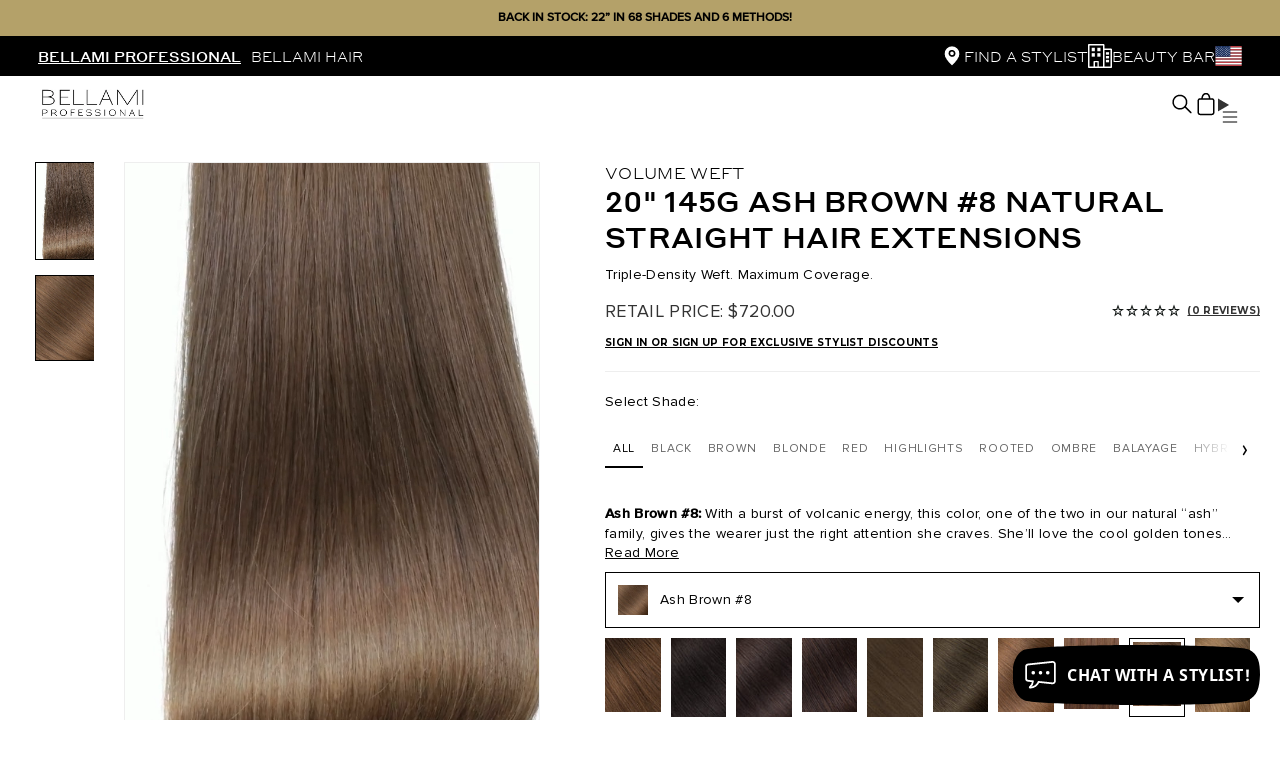

--- FILE ---
content_type: text/html; charset=utf-8
request_url: https://www.bellamiprofessional.com/products/bellami-professional-sew-in-20-145g-ash-brown-natural-hair-extensions
body_size: 123530
content:















<!doctype html>
<!--[if IE 8]> <html lang="en" class="ie8 js"> <![endif]-->
<!-- [if (gt IE 9)|!(IE)]><! -->
<html lang="en" class="js">
  <!-- <![endif] -->
  <head>
    <script src="https://js.squarecdn.com/square-marketplace.js" async></script>

    
    
    
    
    <!-- Google Tag Manager -->
    <script>(function(w,d,s,l,i){w[l]=w[l]||[];w[l].push({'gtm.start':
      new Date().getTime(),event:'gtm.js'});var f=d.getElementsByTagName(s)[0],
      j=d.createElement(s),dl=l!='dataLayer'?'&l='+l:'';j.async=true;j.src=
      'https://www.googletagmanager.com/gtm.js?id='+i+dl;f.parentNode.insertBefore(j,f);
      })(window,document,'script','dataLayer','GTM-WK6MTF5L');
    </script>
    <!-- End Google Tag Manager -->

    <!-- Google Tag Manager -->
    <script>(function(w,d,s,l,i){w[l]=w[l]||[];w[l].push({'gtm.start':
    new Date().getTime(),event:'gtm.js'});var f=d.getElementsByTagName(s)[0],
    j=d.createElement(s),dl=l!='dataLayer'?'&l='+l:'';j.async=true;j.src=
    'https://www.googletagmanager.com/gtm.js?id='+i+dl;f.parentNode.insertBefore(j,f);
    })(window,document,'script','dataLayer','GTM-54R2CGRB');</script>
    <!-- End Google Tag Manager -->

    <!-- Begin: Northbeam metadata info -->
    <script>
      localStorage.setItem('nb__region_code', "US");
      localStorage.setItem('nb__currency_code', "USD");
    </script>
    <!-- End: Northbeam metadata info -->
    
    <!-- Begin: Northbeam pixel -->
    <script>(function(){var e;(n=e=e||{}).A="identify",n.B="trackPageView",n.C="fireEmailCaptureEvent",n.D="fireCustomGoal",n.E="firePurchaseEvent",n.F="trackPageViewInitial",n.G="fireSlimPurchaseEvent",n.H="identifyCustomerId";var n="//j.northbeam.io/ota-sp/36fa6802-9f24-499b-888b-7745938bd1b6.js";function r(n){for(var t=[],e=1;e<arguments.length;e++)t[e-1]=arguments[e];i.push({fnName:n,args:t})}var t,i=[],a=((t={})[e.F]=function(n){r(e.F,n)},(a={_q:i})[e.A]=function(n,t){return r(e.A,n,t)},a[e.B]=function(){return r(e.B)},a[e.C]=function(n,t){return r(e.C,n,t)},a[e.D]=function(n,t){return r(e.D,n,t)},a[e.E]=function(n){return r(e.E,n)},a[e.G]=function(n){return r(e.G,n)},a[e.H]=function(n,t){return r(e.H,n,t)},Object.assign(function(n){for(var t=[],e=1;e<arguments.length;e++)t.push(arguments[e]);return r.apply(null,[n].concat(t))},a));window.Northbeam=a,(a=document.createElement("script")).async=!0,a.src=n,document.head.appendChild(a),t.trackPageViewInitial(window.location.href);})()</script>
    <!-- End: Northbeam pixel -->

    
<link rel="stylesheet" href="https://cdn.jsdelivr.net/npm/swiper@9/swiper-bundle.min.css" />
    <script src="https://unpkg.com/swiper/swiper-bundle.min.js"></script>

    <!-- Hair Care redirect for logged out/non auth users -->
    <script>
      let redirect_page = false;
      let non_auth_user = false;

      // Checks for collection
      

      // Checks for products
      
        

        
      

      // Checks for customer and customer tags ()
      
        non_auth_user = true;
      

      // Redirects user if criteria is met
      if(redirect_page && non_auth_user) window.location.assign('/pages/sorry-this-page-is-hidden');
    </script>

    
    <meta name="google-site-verification" content="dxB9H0-lvPgZSmoMNw7NcC0RXfdODIEJdl6RCMuwcHA">
      <link rel="shortcut icon" href="//www.bellamiprofessional.com/cdn/shop/t/54/assets/favicon.png?v=119587038226902418271671034662" type="image/png">
    
    <meta charset="UTF-8">
    <meta http-equiv="Content-Type" content="text/html; charset=utf-8">
    <meta name="viewport" content="width=device-width, initial-scale=1, minimum-scale=1, maximum-scale=1">


    <script>
      window.dataLayer = window.dataLayer || [];
    </script>
    
    <script>
      
      
      
      
      
      
      
      
      
      
      
      
      
      
      
      
      
      
      
      
      
      
      
      
      
      
      
    window.addEventListener('load', function() {
      

      
        dataLayer.push({ecommerce: null});
        let str = {
          items: [
            {
              item_id: "707042",
              item_name: `BELLAMI Professional Volume Weft | 20 145g  Ash Brown #8 Natural Straight Hair Extensions`,
              item_brand: "BELLAMI HAIR PRO",
              item_category: "PRO Sew In 20 145g",
              price: 720.00,
              quantity: Number(document.querySelector('input[name="quantity"]').value) || 1
            }
          ],
          value:  720.00,
          currency: "USD"
        }
        
        if(`Default Title` !== 'Default Title'){
          str.items[0].item_variant = `Default Title`
        }
        dataLayer.push({"event": "view_item", "ecommerce": str});

        const links = document.querySelectorAll('.ga4_add_to_cart');
        links.forEach(link => {
          link.addEventListener('click', function(event) {
            quantity = (this.parentElement.querySelector('input[name="quantity"]')) ? Number(this.parentElement.querySelector('input[name="quantity"]').value) : Number(document.querySelector('input[name="quantity"]').value);
            let str = {
              items: [
                {
                  item_id: "707042",
                  item_name: `BELLAMI Professional Volume Weft | 20 145g  Ash Brown #8 Natural Straight Hair Extensions`,
                  item_brand: "BELLAMI HAIR PRO",
                  item_category: "PRO Sew In 20 145g",
                  price: 720.00,
                  quantity: quantity
                }
              ],
              value:  720.00 * quantity,
              currency: "USD"
            }

            if( "Default Title" !== 'Default Title'){
              str.items[0].item_variant = "Default Title"
            }
            dataLayer.push({
              "event": "add_to_cart",
              "ecommerce": str
            });
          });
        });
      

      
    });



























    </script>
    

    
    <script>
      (function (w, d, s, l, i) {
        w[l] = w[l] || [];
        w[l].push({ 'gtm.start': new Date().getTime(), event: 'gtm.js' });
        var f = d.getElementsByTagName(s)[0],
          j = d.createElement(s),
          dl = l != 'dataLayer' ? '&l=' + l : '';
        j.async = true;
        j.src = 'https://www.googletagmanager.com/gtm.js?id=' + i + dl;
        f.parentNode.insertBefore(j, f);
      })(window, document, 'script', 'dataLayer', 'GTM-KSRX5SD');
    </script>

    
  <script>window.performance && window.performance.mark && window.performance.mark('shopify.content_for_header.start');</script><meta id="shopify-digital-wallet" name="shopify-digital-wallet" content="/16790699/digital_wallets/dialog">
<meta name="shopify-checkout-api-token" content="5ad37c776f72b901b5879c69be1800d2">
<meta id="in-context-paypal-metadata" data-shop-id="16790699" data-venmo-supported="true" data-environment="production" data-locale="en_US" data-paypal-v4="true" data-currency="USD">
<link rel="alternate" type="application/json+oembed" href="https://www.bellamiprofessional.com/products/bellami-professional-sew-in-20-145g-ash-brown-natural-hair-extensions.oembed">
<script async="async" src="/checkouts/internal/preloads.js?locale=en-US"></script>
<link rel="preconnect" href="https://shop.app" crossorigin="anonymous">
<script async="async" src="https://shop.app/checkouts/internal/preloads.js?locale=en-US&shop_id=16790699" crossorigin="anonymous"></script>
<script id="apple-pay-shop-capabilities" type="application/json">{"shopId":16790699,"countryCode":"US","currencyCode":"USD","merchantCapabilities":["supports3DS"],"merchantId":"gid:\/\/shopify\/Shop\/16790699","merchantName":"BELLAMI PROFESSIONAL","requiredBillingContactFields":["postalAddress","email","phone"],"requiredShippingContactFields":["postalAddress","email","phone"],"shippingType":"shipping","supportedNetworks":["visa","masterCard","amex","discover","elo","jcb"],"total":{"type":"pending","label":"BELLAMI PROFESSIONAL","amount":"1.00"},"shopifyPaymentsEnabled":true,"supportsSubscriptions":true}</script>
<script id="shopify-features" type="application/json">{"accessToken":"5ad37c776f72b901b5879c69be1800d2","betas":["rich-media-storefront-analytics"],"domain":"www.bellamiprofessional.com","predictiveSearch":true,"shopId":16790699,"locale":"en"}</script>
<script>var Shopify = Shopify || {};
Shopify.shop = "bellamipro.myshopify.com";
Shopify.locale = "en";
Shopify.currency = {"active":"USD","rate":"1.0"};
Shopify.country = "US";
Shopify.theme = {"name":"shopify-bellami-pro\/master","id":126093197346,"schema_name":null,"schema_version":null,"theme_store_id":null,"role":"main"};
Shopify.theme.handle = "null";
Shopify.theme.style = {"id":null,"handle":null};
Shopify.cdnHost = "www.bellamiprofessional.com/cdn";
Shopify.routes = Shopify.routes || {};
Shopify.routes.root = "/";</script>
<script type="module">!function(o){(o.Shopify=o.Shopify||{}).modules=!0}(window);</script>
<script>!function(o){function n(){var o=[];function n(){o.push(Array.prototype.slice.apply(arguments))}return n.q=o,n}var t=o.Shopify=o.Shopify||{};t.loadFeatures=n(),t.autoloadFeatures=n()}(window);</script>
<script>
  window.ShopifyPay = window.ShopifyPay || {};
  window.ShopifyPay.apiHost = "shop.app\/pay";
  window.ShopifyPay.redirectState = null;
</script>
<script id="shop-js-analytics" type="application/json">{"pageType":"product"}</script>
<script defer="defer" async type="module" src="//www.bellamiprofessional.com/cdn/shopifycloud/shop-js/modules/v2/client.init-shop-cart-sync_BT-GjEfc.en.esm.js"></script>
<script defer="defer" async type="module" src="//www.bellamiprofessional.com/cdn/shopifycloud/shop-js/modules/v2/chunk.common_D58fp_Oc.esm.js"></script>
<script defer="defer" async type="module" src="//www.bellamiprofessional.com/cdn/shopifycloud/shop-js/modules/v2/chunk.modal_xMitdFEc.esm.js"></script>
<script type="module">
  await import("//www.bellamiprofessional.com/cdn/shopifycloud/shop-js/modules/v2/client.init-shop-cart-sync_BT-GjEfc.en.esm.js");
await import("//www.bellamiprofessional.com/cdn/shopifycloud/shop-js/modules/v2/chunk.common_D58fp_Oc.esm.js");
await import("//www.bellamiprofessional.com/cdn/shopifycloud/shop-js/modules/v2/chunk.modal_xMitdFEc.esm.js");

  window.Shopify.SignInWithShop?.initShopCartSync?.({"fedCMEnabled":true,"windoidEnabled":true});

</script>
<script>
  window.Shopify = window.Shopify || {};
  if (!window.Shopify.featureAssets) window.Shopify.featureAssets = {};
  window.Shopify.featureAssets['shop-js'] = {"shop-cart-sync":["modules/v2/client.shop-cart-sync_DZOKe7Ll.en.esm.js","modules/v2/chunk.common_D58fp_Oc.esm.js","modules/v2/chunk.modal_xMitdFEc.esm.js"],"init-fed-cm":["modules/v2/client.init-fed-cm_B6oLuCjv.en.esm.js","modules/v2/chunk.common_D58fp_Oc.esm.js","modules/v2/chunk.modal_xMitdFEc.esm.js"],"shop-cash-offers":["modules/v2/client.shop-cash-offers_D2sdYoxE.en.esm.js","modules/v2/chunk.common_D58fp_Oc.esm.js","modules/v2/chunk.modal_xMitdFEc.esm.js"],"shop-login-button":["modules/v2/client.shop-login-button_QeVjl5Y3.en.esm.js","modules/v2/chunk.common_D58fp_Oc.esm.js","modules/v2/chunk.modal_xMitdFEc.esm.js"],"pay-button":["modules/v2/client.pay-button_DXTOsIq6.en.esm.js","modules/v2/chunk.common_D58fp_Oc.esm.js","modules/v2/chunk.modal_xMitdFEc.esm.js"],"shop-button":["modules/v2/client.shop-button_DQZHx9pm.en.esm.js","modules/v2/chunk.common_D58fp_Oc.esm.js","modules/v2/chunk.modal_xMitdFEc.esm.js"],"avatar":["modules/v2/client.avatar_BTnouDA3.en.esm.js"],"init-windoid":["modules/v2/client.init-windoid_CR1B-cfM.en.esm.js","modules/v2/chunk.common_D58fp_Oc.esm.js","modules/v2/chunk.modal_xMitdFEc.esm.js"],"init-shop-for-new-customer-accounts":["modules/v2/client.init-shop-for-new-customer-accounts_C_vY_xzh.en.esm.js","modules/v2/client.shop-login-button_QeVjl5Y3.en.esm.js","modules/v2/chunk.common_D58fp_Oc.esm.js","modules/v2/chunk.modal_xMitdFEc.esm.js"],"init-shop-email-lookup-coordinator":["modules/v2/client.init-shop-email-lookup-coordinator_BI7n9ZSv.en.esm.js","modules/v2/chunk.common_D58fp_Oc.esm.js","modules/v2/chunk.modal_xMitdFEc.esm.js"],"init-shop-cart-sync":["modules/v2/client.init-shop-cart-sync_BT-GjEfc.en.esm.js","modules/v2/chunk.common_D58fp_Oc.esm.js","modules/v2/chunk.modal_xMitdFEc.esm.js"],"shop-toast-manager":["modules/v2/client.shop-toast-manager_DiYdP3xc.en.esm.js","modules/v2/chunk.common_D58fp_Oc.esm.js","modules/v2/chunk.modal_xMitdFEc.esm.js"],"init-customer-accounts":["modules/v2/client.init-customer-accounts_D9ZNqS-Q.en.esm.js","modules/v2/client.shop-login-button_QeVjl5Y3.en.esm.js","modules/v2/chunk.common_D58fp_Oc.esm.js","modules/v2/chunk.modal_xMitdFEc.esm.js"],"init-customer-accounts-sign-up":["modules/v2/client.init-customer-accounts-sign-up_iGw4briv.en.esm.js","modules/v2/client.shop-login-button_QeVjl5Y3.en.esm.js","modules/v2/chunk.common_D58fp_Oc.esm.js","modules/v2/chunk.modal_xMitdFEc.esm.js"],"shop-follow-button":["modules/v2/client.shop-follow-button_CqMgW2wH.en.esm.js","modules/v2/chunk.common_D58fp_Oc.esm.js","modules/v2/chunk.modal_xMitdFEc.esm.js"],"checkout-modal":["modules/v2/client.checkout-modal_xHeaAweL.en.esm.js","modules/v2/chunk.common_D58fp_Oc.esm.js","modules/v2/chunk.modal_xMitdFEc.esm.js"],"shop-login":["modules/v2/client.shop-login_D91U-Q7h.en.esm.js","modules/v2/chunk.common_D58fp_Oc.esm.js","modules/v2/chunk.modal_xMitdFEc.esm.js"],"lead-capture":["modules/v2/client.lead-capture_BJmE1dJe.en.esm.js","modules/v2/chunk.common_D58fp_Oc.esm.js","modules/v2/chunk.modal_xMitdFEc.esm.js"],"payment-terms":["modules/v2/client.payment-terms_Ci9AEqFq.en.esm.js","modules/v2/chunk.common_D58fp_Oc.esm.js","modules/v2/chunk.modal_xMitdFEc.esm.js"]};
</script>
<script>(function() {
  var isLoaded = false;
  function asyncLoad() {
    if (isLoaded) return;
    isLoaded = true;
    var urls = ["https:\/\/na.shgcdn3.com\/collector.js?shop=bellamipro.myshopify.com","https:\/\/packageprotection-app.beautyindustrygroup.com\/scripts\/store\/bellamipro.myshopify.com\/shop.js?shop=bellamipro.myshopify.com","https:\/\/crossborder-integration.global-e.com\/resources\/js\/app?shop=bellamipro.myshopify.com","\/\/cdn.shopify.com\/proxy\/8f6f87cf9b8372e75dfed2104ac9562124f63d51680ff2ef2908e0fbe188fa62\/web.global-e.com\/merchant\/storefrontattributes?merchantid=1542\u0026shop=bellamipro.myshopify.com\u0026sp-cache-control=cHVibGljLCBtYXgtYWdlPTkwMA","https:\/\/cdn.shopify.com\/s\/files\/1\/1679\/0699\/t\/54\/assets\/yoast-active-script.js?v=1683166293\u0026shop=bellamipro.myshopify.com"];
    for (var i = 0; i < urls.length; i++) {
      var s = document.createElement('script');
      s.type = 'text/javascript';
      s.async = true;
      s.src = urls[i];
      var x = document.getElementsByTagName('script')[0];
      x.parentNode.insertBefore(s, x);
    }
  };
  if(window.attachEvent) {
    window.attachEvent('onload', asyncLoad);
  } else {
    window.addEventListener('load', asyncLoad, false);
  }
})();</script>
<script id="__st">var __st={"a":16790699,"offset":-28800,"reqid":"33946aa6-ecce-42ef-ae51-590e027533c3-1769428961","pageurl":"www.bellamiprofessional.com\/products\/bellami-professional-sew-in-20-145g-ash-brown-natural-hair-extensions","u":"d7a04107bf5b","p":"product","rtyp":"product","rid":11020406148};</script>
<script>window.ShopifyPaypalV4VisibilityTracking = true;</script>
<script id="captcha-bootstrap">!function(){'use strict';const t='contact',e='account',n='new_comment',o=[[t,t],['blogs',n],['comments',n],[t,'customer']],c=[[e,'customer_login'],[e,'guest_login'],[e,'recover_customer_password'],[e,'create_customer']],r=t=>t.map((([t,e])=>`form[action*='/${t}']:not([data-nocaptcha='true']) input[name='form_type'][value='${e}']`)).join(','),a=t=>()=>t?[...document.querySelectorAll(t)].map((t=>t.form)):[];function s(){const t=[...o],e=r(t);return a(e)}const i='password',u='form_key',d=['recaptcha-v3-token','g-recaptcha-response','h-captcha-response',i],f=()=>{try{return window.sessionStorage}catch{return}},m='__shopify_v',_=t=>t.elements[u];function p(t,e,n=!1){try{const o=window.sessionStorage,c=JSON.parse(o.getItem(e)),{data:r}=function(t){const{data:e,action:n}=t;return t[m]||n?{data:e,action:n}:{data:t,action:n}}(c);for(const[e,n]of Object.entries(r))t.elements[e]&&(t.elements[e].value=n);n&&o.removeItem(e)}catch(o){console.error('form repopulation failed',{error:o})}}const l='form_type',E='cptcha';function T(t){t.dataset[E]=!0}const w=window,h=w.document,L='Shopify',v='ce_forms',y='captcha';let A=!1;((t,e)=>{const n=(g='f06e6c50-85a8-45c8-87d0-21a2b65856fe',I='https://cdn.shopify.com/shopifycloud/storefront-forms-hcaptcha/ce_storefront_forms_captcha_hcaptcha.v1.5.2.iife.js',D={infoText:'Protected by hCaptcha',privacyText:'Privacy',termsText:'Terms'},(t,e,n)=>{const o=w[L][v],c=o.bindForm;if(c)return c(t,g,e,D).then(n);var r;o.q.push([[t,g,e,D],n]),r=I,A||(h.body.append(Object.assign(h.createElement('script'),{id:'captcha-provider',async:!0,src:r})),A=!0)});var g,I,D;w[L]=w[L]||{},w[L][v]=w[L][v]||{},w[L][v].q=[],w[L][y]=w[L][y]||{},w[L][y].protect=function(t,e){n(t,void 0,e),T(t)},Object.freeze(w[L][y]),function(t,e,n,w,h,L){const[v,y,A,g]=function(t,e,n){const i=e?o:[],u=t?c:[],d=[...i,...u],f=r(d),m=r(i),_=r(d.filter((([t,e])=>n.includes(e))));return[a(f),a(m),a(_),s()]}(w,h,L),I=t=>{const e=t.target;return e instanceof HTMLFormElement?e:e&&e.form},D=t=>v().includes(t);t.addEventListener('submit',(t=>{const e=I(t);if(!e)return;const n=D(e)&&!e.dataset.hcaptchaBound&&!e.dataset.recaptchaBound,o=_(e),c=g().includes(e)&&(!o||!o.value);(n||c)&&t.preventDefault(),c&&!n&&(function(t){try{if(!f())return;!function(t){const e=f();if(!e)return;const n=_(t);if(!n)return;const o=n.value;o&&e.removeItem(o)}(t);const e=Array.from(Array(32),(()=>Math.random().toString(36)[2])).join('');!function(t,e){_(t)||t.append(Object.assign(document.createElement('input'),{type:'hidden',name:u})),t.elements[u].value=e}(t,e),function(t,e){const n=f();if(!n)return;const o=[...t.querySelectorAll(`input[type='${i}']`)].map((({name:t})=>t)),c=[...d,...o],r={};for(const[a,s]of new FormData(t).entries())c.includes(a)||(r[a]=s);n.setItem(e,JSON.stringify({[m]:1,action:t.action,data:r}))}(t,e)}catch(e){console.error('failed to persist form',e)}}(e),e.submit())}));const S=(t,e)=>{t&&!t.dataset[E]&&(n(t,e.some((e=>e===t))),T(t))};for(const o of['focusin','change'])t.addEventListener(o,(t=>{const e=I(t);D(e)&&S(e,y())}));const B=e.get('form_key'),M=e.get(l),P=B&&M;t.addEventListener('DOMContentLoaded',(()=>{const t=y();if(P)for(const e of t)e.elements[l].value===M&&p(e,B);[...new Set([...A(),...v().filter((t=>'true'===t.dataset.shopifyCaptcha))])].forEach((e=>S(e,t)))}))}(h,new URLSearchParams(w.location.search),n,t,e,['guest_login'])})(!0,!0)}();</script>
<script integrity="sha256-4kQ18oKyAcykRKYeNunJcIwy7WH5gtpwJnB7kiuLZ1E=" data-source-attribution="shopify.loadfeatures" defer="defer" src="//www.bellamiprofessional.com/cdn/shopifycloud/storefront/assets/storefront/load_feature-a0a9edcb.js" crossorigin="anonymous"></script>
<script crossorigin="anonymous" defer="defer" src="//www.bellamiprofessional.com/cdn/shopifycloud/storefront/assets/shopify_pay/storefront-65b4c6d7.js?v=20250812"></script>
<script data-source-attribution="shopify.dynamic_checkout.dynamic.init">var Shopify=Shopify||{};Shopify.PaymentButton=Shopify.PaymentButton||{isStorefrontPortableWallets:!0,init:function(){window.Shopify.PaymentButton.init=function(){};var t=document.createElement("script");t.src="https://www.bellamiprofessional.com/cdn/shopifycloud/portable-wallets/latest/portable-wallets.en.js",t.type="module",document.head.appendChild(t)}};
</script>
<script data-source-attribution="shopify.dynamic_checkout.buyer_consent">
  function portableWalletsHideBuyerConsent(e){var t=document.getElementById("shopify-buyer-consent"),n=document.getElementById("shopify-subscription-policy-button");t&&n&&(t.classList.add("hidden"),t.setAttribute("aria-hidden","true"),n.removeEventListener("click",e))}function portableWalletsShowBuyerConsent(e){var t=document.getElementById("shopify-buyer-consent"),n=document.getElementById("shopify-subscription-policy-button");t&&n&&(t.classList.remove("hidden"),t.removeAttribute("aria-hidden"),n.addEventListener("click",e))}window.Shopify?.PaymentButton&&(window.Shopify.PaymentButton.hideBuyerConsent=portableWalletsHideBuyerConsent,window.Shopify.PaymentButton.showBuyerConsent=portableWalletsShowBuyerConsent);
</script>
<script data-source-attribution="shopify.dynamic_checkout.cart.bootstrap">document.addEventListener("DOMContentLoaded",(function(){function t(){return document.querySelector("shopify-accelerated-checkout-cart, shopify-accelerated-checkout")}if(t())Shopify.PaymentButton.init();else{new MutationObserver((function(e,n){t()&&(Shopify.PaymentButton.init(),n.disconnect())})).observe(document.body,{childList:!0,subtree:!0})}}));
</script>
<link id="shopify-accelerated-checkout-styles" rel="stylesheet" media="screen" href="https://www.bellamiprofessional.com/cdn/shopifycloud/portable-wallets/latest/accelerated-checkout-backwards-compat.css" crossorigin="anonymous">
<style id="shopify-accelerated-checkout-cart">
        #shopify-buyer-consent {
  margin-top: 1em;
  display: inline-block;
  width: 100%;
}

#shopify-buyer-consent.hidden {
  display: none;
}

#shopify-subscription-policy-button {
  background: none;
  border: none;
  padding: 0;
  text-decoration: underline;
  font-size: inherit;
  cursor: pointer;
}

#shopify-subscription-policy-button::before {
  box-shadow: none;
}

      </style>
<script id="sections-script" data-sections="modern-header,modern-footer" defer="defer" src="//www.bellamiprofessional.com/cdn/shop/t/54/compiled_assets/scripts.js?v=86710"></script>
<script>window.performance && window.performance.mark && window.performance.mark('shopify.content_for_header.end');</script>
  





  <script type="text/javascript">
    
      window.__shgMoneyFormat = window.__shgMoneyFormat || {"AED":{"currency":"AED","currency_symbol":"د.إ","currency_symbol_location":"left","decimal_places":2,"decimal_separator":".","thousands_separator":","},"ALL":{"currency":"ALL","currency_symbol":"L","currency_symbol_location":"left","decimal_places":2,"decimal_separator":".","thousands_separator":","},"AMD":{"currency":"AMD","currency_symbol":"դր.","currency_symbol_location":"left","decimal_places":2,"decimal_separator":".","thousands_separator":","},"AOA":{"currency":"AOA","currency_symbol":"Kz","currency_symbol_location":"left","decimal_places":2,"decimal_separator":".","thousands_separator":","},"ARS":{"currency":"ARS","currency_symbol":"$","currency_symbol_location":"left","decimal_places":2,"decimal_separator":".","thousands_separator":","},"AUD":{"currency":"AUD","currency_symbol":"$","currency_symbol_location":"left","decimal_places":2,"decimal_separator":".","thousands_separator":","},"AWG":{"currency":"AWG","currency_symbol":"ƒ","currency_symbol_location":"left","decimal_places":2,"decimal_separator":".","thousands_separator":","},"AZN":{"currency":"AZN","currency_symbol":"₼","currency_symbol_location":"left","decimal_places":2,"decimal_separator":".","thousands_separator":","},"BAM":{"currency":"BAM","currency_symbol":"КМ","currency_symbol_location":"left","decimal_places":2,"decimal_separator":".","thousands_separator":","},"BBD":{"currency":"BBD","currency_symbol":"$","currency_symbol_location":"left","decimal_places":2,"decimal_separator":".","thousands_separator":","},"BDT":{"currency":"BDT","currency_symbol":"৳","currency_symbol_location":"left","decimal_places":2,"decimal_separator":".","thousands_separator":","},"BND":{"currency":"BND","currency_symbol":"$","currency_symbol_location":"left","decimal_places":2,"decimal_separator":".","thousands_separator":","},"BOB":{"currency":"BOB","currency_symbol":"Bs.","currency_symbol_location":"left","decimal_places":2,"decimal_separator":".","thousands_separator":","},"BRL":{"currency":"BRL","currency_symbol":"R$","currency_symbol_location":"left","decimal_places":2,"decimal_separator":".","thousands_separator":","},"BSD":{"currency":"BSD","currency_symbol":"$","currency_symbol_location":"left","decimal_places":2,"decimal_separator":".","thousands_separator":","},"BWP":{"currency":"BWP","currency_symbol":"P","currency_symbol_location":"left","decimal_places":2,"decimal_separator":".","thousands_separator":","},"BZD":{"currency":"BZD","currency_symbol":"$","currency_symbol_location":"left","decimal_places":2,"decimal_separator":".","thousands_separator":","},"CAD":{"currency":"CAD","currency_symbol":"$","currency_symbol_location":"left","decimal_places":2,"decimal_separator":".","thousands_separator":","},"CHF":{"currency":"CHF","currency_symbol":"CHF","currency_symbol_location":"left","decimal_places":2,"decimal_separator":".","thousands_separator":","},"CLP":{"currency":"CLP","currency_symbol":"$","currency_symbol_location":"left","decimal_places":2,"decimal_separator":".","thousands_separator":","},"CNY":{"currency":"CNY","currency_symbol":"¥","currency_symbol_location":"left","decimal_places":2,"decimal_separator":".","thousands_separator":","},"COP":{"currency":"COP","currency_symbol":"$","currency_symbol_location":"left","decimal_places":2,"decimal_separator":".","thousands_separator":","},"CRC":{"currency":"CRC","currency_symbol":"₡","currency_symbol_location":"left","decimal_places":2,"decimal_separator":".","thousands_separator":","},"CVE":{"currency":"CVE","currency_symbol":"$","currency_symbol_location":"left","decimal_places":2,"decimal_separator":".","thousands_separator":","},"CZK":{"currency":"CZK","currency_symbol":"Kč","currency_symbol_location":"left","decimal_places":2,"decimal_separator":".","thousands_separator":","},"DJF":{"currency":"DJF","currency_symbol":"Fdj","currency_symbol_location":"left","decimal_places":2,"decimal_separator":".","thousands_separator":","},"DKK":{"currency":"DKK","currency_symbol":"kr.","currency_symbol_location":"left","decimal_places":2,"decimal_separator":".","thousands_separator":","},"DOP":{"currency":"DOP","currency_symbol":"$","currency_symbol_location":"left","decimal_places":2,"decimal_separator":".","thousands_separator":","},"DZD":{"currency":"DZD","currency_symbol":"د.ج","currency_symbol_location":"left","decimal_places":2,"decimal_separator":".","thousands_separator":","},"EGP":{"currency":"EGP","currency_symbol":"ج.م","currency_symbol_location":"left","decimal_places":2,"decimal_separator":".","thousands_separator":","},"ETB":{"currency":"ETB","currency_symbol":"Br","currency_symbol_location":"left","decimal_places":2,"decimal_separator":".","thousands_separator":","},"EUR":{"currency":"EUR","currency_symbol":"€","currency_symbol_location":"left","decimal_places":2,"decimal_separator":".","thousands_separator":","},"FJD":{"currency":"FJD","currency_symbol":"$","currency_symbol_location":"left","decimal_places":2,"decimal_separator":".","thousands_separator":","},"FKP":{"currency":"FKP","currency_symbol":"£","currency_symbol_location":"left","decimal_places":2,"decimal_separator":".","thousands_separator":","},"GBP":{"currency":"GBP","currency_symbol":"£","currency_symbol_location":"left","decimal_places":2,"decimal_separator":".","thousands_separator":","},"GNF":{"currency":"GNF","currency_symbol":"Fr","currency_symbol_location":"left","decimal_places":2,"decimal_separator":".","thousands_separator":","},"GTQ":{"currency":"GTQ","currency_symbol":"Q","currency_symbol_location":"left","decimal_places":2,"decimal_separator":".","thousands_separator":","},"GYD":{"currency":"GYD","currency_symbol":"$","currency_symbol_location":"left","decimal_places":2,"decimal_separator":".","thousands_separator":","},"HKD":{"currency":"HKD","currency_symbol":"$","currency_symbol_location":"left","decimal_places":2,"decimal_separator":".","thousands_separator":","},"HNL":{"currency":"HNL","currency_symbol":"L","currency_symbol_location":"left","decimal_places":2,"decimal_separator":".","thousands_separator":","},"HTG":{"currency":"HTG","currency_symbol":"G","currency_symbol_location":"left","decimal_places":2,"decimal_separator":".","thousands_separator":","},"HUF":{"currency":"HUF","currency_symbol":"Ft","currency_symbol_location":"left","decimal_places":2,"decimal_separator":".","thousands_separator":","},"IDR":{"currency":"IDR","currency_symbol":"Rp","currency_symbol_location":"left","decimal_places":2,"decimal_separator":".","thousands_separator":","},"ILS":{"currency":"ILS","currency_symbol":"₪","currency_symbol_location":"left","decimal_places":2,"decimal_separator":".","thousands_separator":","},"INR":{"currency":"INR","currency_symbol":"₹","currency_symbol_location":"left","decimal_places":2,"decimal_separator":".","thousands_separator":","},"ISK":{"currency":"ISK","currency_symbol":"kr.","currency_symbol_location":"left","decimal_places":2,"decimal_separator":".","thousands_separator":","},"JMD":{"currency":"JMD","currency_symbol":"$","currency_symbol_location":"left","decimal_places":2,"decimal_separator":".","thousands_separator":","},"JPY":{"currency":"JPY","currency_symbol":"¥","currency_symbol_location":"left","decimal_places":2,"decimal_separator":".","thousands_separator":","},"KES":{"currency":"KES","currency_symbol":"KSh","currency_symbol_location":"left","decimal_places":2,"decimal_separator":".","thousands_separator":","},"KGS":{"currency":"KGS","currency_symbol":"som","currency_symbol_location":"left","decimal_places":2,"decimal_separator":".","thousands_separator":","},"KHR":{"currency":"KHR","currency_symbol":"៛","currency_symbol_location":"left","decimal_places":2,"decimal_separator":".","thousands_separator":","},"KMF":{"currency":"KMF","currency_symbol":"Fr","currency_symbol_location":"left","decimal_places":2,"decimal_separator":".","thousands_separator":","},"KRW":{"currency":"KRW","currency_symbol":"₩","currency_symbol_location":"left","decimal_places":2,"decimal_separator":".","thousands_separator":","},"KYD":{"currency":"KYD","currency_symbol":"$","currency_symbol_location":"left","decimal_places":2,"decimal_separator":".","thousands_separator":","},"KZT":{"currency":"KZT","currency_symbol":"₸","currency_symbol_location":"left","decimal_places":2,"decimal_separator":".","thousands_separator":","},"LAK":{"currency":"LAK","currency_symbol":"₭","currency_symbol_location":"left","decimal_places":2,"decimal_separator":".","thousands_separator":","},"LBP":{"currency":"LBP","currency_symbol":"ل.ل","currency_symbol_location":"left","decimal_places":2,"decimal_separator":".","thousands_separator":","},"LKR":{"currency":"LKR","currency_symbol":"₨","currency_symbol_location":"left","decimal_places":2,"decimal_separator":".","thousands_separator":","},"LSL":{"currency":"LSL","currency_symbol":"L","currency_symbol_location":"left","decimal_places":2,"decimal_separator":".","thousands_separator":","},"MAD":{"currency":"MAD","currency_symbol":"د.م.","currency_symbol_location":"left","decimal_places":2,"decimal_separator":".","thousands_separator":","},"MDL":{"currency":"MDL","currency_symbol":"L","currency_symbol_location":"left","decimal_places":2,"decimal_separator":".","thousands_separator":","},"MKD":{"currency":"MKD","currency_symbol":"ден","currency_symbol_location":"left","decimal_places":2,"decimal_separator":".","thousands_separator":","},"MNT":{"currency":"MNT","currency_symbol":"₮","currency_symbol_location":"left","decimal_places":2,"decimal_separator":".","thousands_separator":","},"MOP":{"currency":"MOP","currency_symbol":"P","currency_symbol_location":"left","decimal_places":2,"decimal_separator":".","thousands_separator":","},"MUR":{"currency":"MUR","currency_symbol":"₨","currency_symbol_location":"left","decimal_places":2,"decimal_separator":".","thousands_separator":","},"MVR":{"currency":"MVR","currency_symbol":"MVR","currency_symbol_location":"left","decimal_places":2,"decimal_separator":".","thousands_separator":","},"MWK":{"currency":"MWK","currency_symbol":"MK","currency_symbol_location":"left","decimal_places":2,"decimal_separator":".","thousands_separator":","},"MXN":{"currency":"MXN","currency_symbol":"$","currency_symbol_location":"left","decimal_places":2,"decimal_separator":".","thousands_separator":","},"MYR":{"currency":"MYR","currency_symbol":"RM","currency_symbol_location":"left","decimal_places":2,"decimal_separator":".","thousands_separator":","},"MZN":{"currency":"MZN","currency_symbol":"MTn","currency_symbol_location":"left","decimal_places":2,"decimal_separator":".","thousands_separator":","},"NAD":{"currency":"NAD","currency_symbol":"$","currency_symbol_location":"left","decimal_places":2,"decimal_separator":".","thousands_separator":","},"NGN":{"currency":"NGN","currency_symbol":"₦","currency_symbol_location":"left","decimal_places":2,"decimal_separator":".","thousands_separator":","},"NIO":{"currency":"NIO","currency_symbol":"C$","currency_symbol_location":"left","decimal_places":2,"decimal_separator":".","thousands_separator":","},"NOK":{"currency":"NOK","currency_symbol":"kr","currency_symbol_location":"left","decimal_places":2,"decimal_separator":".","thousands_separator":","},"NPR":{"currency":"NPR","currency_symbol":"Rs.","currency_symbol_location":"left","decimal_places":2,"decimal_separator":".","thousands_separator":","},"NZD":{"currency":"NZD","currency_symbol":"$","currency_symbol_location":"left","decimal_places":2,"decimal_separator":".","thousands_separator":","},"PEN":{"currency":"PEN","currency_symbol":"S/","currency_symbol_location":"left","decimal_places":2,"decimal_separator":".","thousands_separator":","},"PGK":{"currency":"PGK","currency_symbol":"K","currency_symbol_location":"left","decimal_places":2,"decimal_separator":".","thousands_separator":","},"PHP":{"currency":"PHP","currency_symbol":"₱","currency_symbol_location":"left","decimal_places":2,"decimal_separator":".","thousands_separator":","},"PKR":{"currency":"PKR","currency_symbol":"₨","currency_symbol_location":"left","decimal_places":2,"decimal_separator":".","thousands_separator":","},"PLN":{"currency":"PLN","currency_symbol":"zł","currency_symbol_location":"left","decimal_places":2,"decimal_separator":".","thousands_separator":","},"PYG":{"currency":"PYG","currency_symbol":"₲","currency_symbol_location":"left","decimal_places":2,"decimal_separator":".","thousands_separator":","},"QAR":{"currency":"QAR","currency_symbol":"ر.ق","currency_symbol_location":"left","decimal_places":2,"decimal_separator":".","thousands_separator":","},"RON":{"currency":"RON","currency_symbol":"Lei","currency_symbol_location":"left","decimal_places":2,"decimal_separator":".","thousands_separator":","},"RSD":{"currency":"RSD","currency_symbol":"РСД","currency_symbol_location":"left","decimal_places":2,"decimal_separator":".","thousands_separator":","},"RWF":{"currency":"RWF","currency_symbol":"FRw","currency_symbol_location":"left","decimal_places":2,"decimal_separator":".","thousands_separator":","},"SAR":{"currency":"SAR","currency_symbol":"ر.س","currency_symbol_location":"left","decimal_places":2,"decimal_separator":".","thousands_separator":","},"SBD":{"currency":"SBD","currency_symbol":"$","currency_symbol_location":"left","decimal_places":2,"decimal_separator":".","thousands_separator":","},"SCR":{"currency":"SCR","currency_symbol":"₨","currency_symbol_location":"left","decimal_places":2,"decimal_separator":".","thousands_separator":","},"SEK":{"currency":"SEK","currency_symbol":"kr","currency_symbol_location":"left","decimal_places":2,"decimal_separator":".","thousands_separator":","},"SGD":{"currency":"SGD","currency_symbol":"$","currency_symbol_location":"left","decimal_places":2,"decimal_separator":".","thousands_separator":","},"SLL":{"currency":"SLL","currency_symbol":"Le","currency_symbol_location":"left","decimal_places":2,"decimal_separator":".","thousands_separator":","},"SRD":{"currency":"SRD","currency_symbol":"$","currency_symbol_location":"left","decimal_places":2,"decimal_separator":".","thousands_separator":","},"STD":{"currency":"STD","currency_symbol":"Db","currency_symbol_location":"left","decimal_places":2,"decimal_separator":".","thousands_separator":","},"SZL":{"currency":"SZL","currency_symbol":"E","currency_symbol_location":"left","decimal_places":2,"decimal_separator":".","thousands_separator":","},"THB":{"currency":"THB","currency_symbol":"฿","currency_symbol_location":"left","decimal_places":2,"decimal_separator":".","thousands_separator":","},"TOP":{"currency":"TOP","currency_symbol":"T$","currency_symbol_location":"left","decimal_places":2,"decimal_separator":".","thousands_separator":","},"TTD":{"currency":"TTD","currency_symbol":"$","currency_symbol_location":"left","decimal_places":2,"decimal_separator":".","thousands_separator":","},"TWD":{"currency":"TWD","currency_symbol":"$","currency_symbol_location":"left","decimal_places":2,"decimal_separator":".","thousands_separator":","},"TZS":{"currency":"TZS","currency_symbol":"Sh","currency_symbol_location":"left","decimal_places":2,"decimal_separator":".","thousands_separator":","},"UGX":{"currency":"UGX","currency_symbol":"USh","currency_symbol_location":"left","decimal_places":2,"decimal_separator":".","thousands_separator":","},"USD":{"currency":"USD","currency_symbol":"$","currency_symbol_location":"left","decimal_places":2,"decimal_separator":".","thousands_separator":","},"UYU":{"currency":"UYU","currency_symbol":"$U","currency_symbol_location":"left","decimal_places":2,"decimal_separator":".","thousands_separator":","},"UZS":{"currency":"UZS","currency_symbol":"so'm","currency_symbol_location":"left","decimal_places":2,"decimal_separator":".","thousands_separator":","},"VUV":{"currency":"VUV","currency_symbol":"Vt","currency_symbol_location":"left","decimal_places":2,"decimal_separator":".","thousands_separator":","},"WST":{"currency":"WST","currency_symbol":"T","currency_symbol_location":"left","decimal_places":2,"decimal_separator":".","thousands_separator":","},"XAF":{"currency":"XAF","currency_symbol":"CFA","currency_symbol_location":"left","decimal_places":2,"decimal_separator":".","thousands_separator":","},"XCD":{"currency":"XCD","currency_symbol":"$","currency_symbol_location":"left","decimal_places":2,"decimal_separator":".","thousands_separator":","},"XOF":{"currency":"XOF","currency_symbol":"Fr","currency_symbol_location":"left","decimal_places":2,"decimal_separator":".","thousands_separator":","},"XPF":{"currency":"XPF","currency_symbol":"Fr","currency_symbol_location":"left","decimal_places":2,"decimal_separator":".","thousands_separator":","},"ZAR":{"currency":"ZAR","currency_symbol":"R","currency_symbol_location":"left","decimal_places":2,"decimal_separator":".","thousands_separator":","},"ZMW":{"currency":"ZMW","currency_symbol":"K","currency_symbol_location":"left","decimal_places":2,"decimal_separator":".","thousands_separator":","}};
    
    window.__shgCurrentCurrencyCode = window.__shgCurrentCurrencyCode || {
      currency: "USD",
      currency_symbol: "$",
      decimal_separator: ".",
      thousands_separator: ",",
      decimal_places: 2,
      currency_symbol_location: "left"
    };
  </script>




    <script type="text/javascript">
    var _iub = _iub || [];
    _iub.csConfiguration = {
      "askConsentAtCookiePolicyUpdate":true,
      "countryDetection":true,
      "enableLgpd":true,
      "enableUspr":true,
      "gdprAppliesGlobally":false,
      "lang":"en",
      "lgpdAppliesGlobally":false,
      "perPurposeConsent":true,
      "siteId": 3127556 ,
      "whitelabel":false,
      "googleConsentMode": "template",
      "cookiePolicyId":18672921,
      "banner": {
        "acceptButtonColor":"#000000",
        "acceptButtonDisplay":true,
        "backgroundColor":"#FFFFFF",
        "closeButtonDisplay":false,
        "customizeButtonDisplay":true,
        "explicitWithdrawal":true,
        "listPurposes":true,
        "linksColor":"#000000",
        "position":"float-bottom-center",
        "rejectButtonColor":"#000000",
        "rejectButtonDisplay":true,
        "showPurposesToggles":true,
        "textColor":"#000000",
        "zIndex": "9999999"
      },
      callback: {
        onPreferenceExpressedOrNotNeeded: function (preference) {
          dataLayer.push({
            iubenda_ccpa_opted_out: _iub.cs.api.isCcpaOptedOut(),
          });
          if (!preference) {
            dataLayer.push({
              event: 'iubenda_preference_not_needed',
            });
          } else {
            if (preference.consent === true) {
              dataLayer.push({
                event: 'iubenda_consent_given',
              });
            } else if (preference.consent === false) {
              dataLayer.push({
                event: 'iubenda_consent_rejected',
              });
            } else if (preference.purposes) {
              for (var purposeId in preference.purposes) {
                if (preference.purposes[purposeId]) {
                  dataLayer.push({
                    event: 'iubenda_consent_given_purpose_' + purposeId,
                  });
                }
              }
            }
          }
        },
      },
    };
  
     /* Callback function that will be called when a user expresses their tracking consent preferences */
    var onPreferenceFirstExpressedCallback = function (consent) {
      if (true == _iub.csConfiguration.perPurposeConsent) {
        consent.consent = Object.keys(consent.purposes).every(function (k) {
          return consent.purposes[k];
        });
      }
      window.Shopify.customerPrivacy.setTrackingConsent(consent.consent, function () {});
    };
    if (typeof _iub.csConfiguration.callback === 'object') {
      _iub.csConfiguration.callback.onPreferenceFirstExpressed = onPreferenceFirstExpressedCallback;
    } else {
      _iub.csConfiguration.callback = {
        onPreferenceFirstExpressed: onPreferenceFirstExpressedCallback,
      };
    }
  </script>
  
  <script type="text/javascript" src="//cdn.iubenda.com/cs/gpp/stub.js"></script>
  <script type="text/javascript" src="//cdn.iubenda.com/cs/iubenda_cs.js" charset="UTF-8" async></script>
  
  <!-- Tracking API -->
  <script type="text/javascript">
    window.Shopify.loadFeatures(
      [
        {
          name: 'consent-tracking-api',
          version: '0.1',
        },
      ],
      function (error) {
        if (error) {
          throw error;
        }
      }
    );
  </script>
  
  <script>
    document.addEventListener("DOMContentLoaded", (event) => {
    var timer_var1 = window.setInterval(function () {
      if ($('#iubenda-cs-banner .iubenda-cs-close-btn').length > 0) {
        var closeButton = document.querySelector('#iubenda-cs-banner .iubenda-cs-close-btn');
        closeButton.style.setProperty('display', 'block', 'important');
        closeButton.style.setProperty('margin-top', '0px', 'important');
        closeButton.style.setProperty('margin-right', '2px', 'important');
        var customizeButton = document.querySelector('#iubenda-cs-banner .iubenda-cs-customize-btn');
        customizeButton.style.setProperty('display', 'none', 'important');
        var maincontent = document.querySelector('.iubenda-custom-content');
        maincontent.style.setProperty('margin-top', '-40px', 'important');
        maincontent.style.setProperty('padding-top', '0px', 'important');
        maincontent.style.setProperty('padding-bottom', '0px', 'important');
        var iubendaParagraph = document.querySelector('#iubenda-cs-paragraph');
        iubendaParagraph.style.setProperty('font-size', '12px', 'important');
        var iubendaOptBtn = document.querySelector('.iubenda-cs-btn-primary');
        var btnAccept = document.querySelector('.iubenda-cs-accept-btn');
        iubendaOptBtn.style.setProperty('padding', '6px 18px 4px 18px', 'important');
        iubendaOptBtn.style.setProperty('font-size', '10px', 'important');
        btnAccept.style.setProperty('padding', '6px 18px 4px 18px', 'important');
        btnAccept.style.setProperty('font-size', '10px', 'important');
        var btnBox = document.querySelector('.iubenda-cs-opt-group');
        btnBox.style.setProperty('margin-bottom', '5px', 'important');
        var titleMain = document.querySelector('#iubenda-cs-title');
        titleMain.style.setProperty('font-size', '12px', 'important');
        clearInterval(timer_var1);
      }
    }, 800);
  });
  </script>

  

    


    









    

<link href="//www.bellamiprofessional.com/cdn/shop/t/54/assets/jquery-ui.css?v=64611646430117989321671034661" rel="stylesheet" type="text/css" media="all" />

<link href="//www.bellamiprofessional.com/cdn/shop/t/54/assets/bootstrap.3x.css?v=174719924292186150751671034662" rel="stylesheet" type="text/css" media="all" />
<link href="//www.bellamiprofessional.com/cdn/shop/t/54/assets/page.css?v=89625714102873569311671034686" rel="stylesheet" type="text/css" media="all" />
<link href="//www.bellamiprofessional.com/cdn/shop/t/54/assets/jquery.owl.carousel.css?v=42047370958549325251671034664" rel="stylesheet" type="text/css" media="all" />


<link href="//www.bellamiprofessional.com/cdn/shop/t/54/assets/jquery.bxslider.css?v=13746846781684330031671034663" rel="stylesheet" type="text/css" media="all" />




<link href="//www.bellamiprofessional.com/cdn/shop/t/54/assets/jquery.countdown.css?v=13792166135974948241671034660" rel="stylesheet" type="text/css" media="all" />
<link href="//www.bellamiprofessional.com/cdn/shop/t/54/assets/normalize.css?v=71575260145120787401671034663" rel="stylesheet" type="text/css" media="all" />
<link href="//www.bellamiprofessional.com/cdn/shop/t/54/assets/jquery.jgrowl.css?v=16957459530200432841671034663" rel="stylesheet" type="text/css" media="all" />

<link href="//www.bellamiprofessional.com/cdn/shop/t/54/assets/jquery.fancybox-buttons.css?v=9731160399530627431695947217" rel="stylesheet" type="text/css" media="all" />

<!-- <link href="//www.bellamiprofessional.com/cdn/shop/t/54/assets/animate.min.css?v=120312631238287695991671034665" rel="stylesheet" type="text/css" media="all" /> -->
<link href="//www.bellamiprofessional.com/cdn/shop/t/54/assets/animate.css?v=4346176529593593281671034657" rel="stylesheet" type="text/css" media="all" />
<link href='https://fonts.googleapis.com/css?family=Montserrat:300,300italic,400,400italic,700,700italic&subset=latin,latin-ext' rel='stylesheet' type='text/css'>
<link href='https://fonts.googleapis.com/css?family=Lato:300,300italic,400,400italic,700,700italic&subset=latin,latin-ext' rel='stylesheet' type='text/css'>
<link href="//www.bellamiprofessional.com/cdn/shop/t/54/assets/theme-style.scss.css?v=95587316159534398521761930373" rel="stylesheet" type="text/css" media="all" />
<link href="//www.bellamiprofessional.com/cdn/shop/t/54/assets/jquery.fancybox.css?v=156545689063026800521695947217" rel="stylesheet" type="text/css" media="all" />
<link href="//www.bellamiprofessional.com/cdn/shop/t/54/assets/base.css?v=95801724093240567071761713094" rel="stylesheet" type="text/css" media="all" />
<link href="//www.bellamiprofessional.com/cdn/shop/t/54/assets/footer.css?v=64179135388240566311757002436" rel="stylesheet" type="text/css" media="all" />


    <link href="//fonts.googleapis.com/css?family=Open+Sans:300italic,400italic,600italic,700italic,800italic,400,300,600,700,800" rel='stylesheet' type='text/css'>
<link href="//fonts.googleapis.com/css?family=Open+Sans:300italic,400italic,600italic,700italic,800italic,400,300,600,700,800" rel='stylesheet' type='text/css'>
<link href="//fonts.googleapis.com/css?family=Open+Sans:300italic,400italic,600italic,700italic,800italic,400,300,600,700,800" rel='stylesheet' type='text/css'>
<link href='https://fonts.googleapis.com/css?family=Dancing+Script' rel='stylesheet' type='text/css'>
<link href='https://fonts.googleapis.com/css?family=Montserrat:300italic,400italic,600italic,700italic,800italic,400,300,600,700,800' rel='stylesheet' type='text/css'>
<link rel="stylesheet" href="//maxcdn.bootstrapcdn.com/font-awesome/4.4.0/css/font-awesome.min.css">

    


  <script src="//www.bellamiprofessional.com/cdn/shop/t/54/assets/jquery-1.9.1.min.js?v=5216312337485440621721919185" ></script>

<script src="//code.jquery.com/ui/1.11.4/jquery-ui.js"></script>


<script src="//www.bellamiprofessional.com/cdn/shop/t/54/assets/bootstrap.3x.min.js?v=133551432925901452781671034663" defer></script>

<script src="//www.bellamiprofessional.com/cdn/shop/t/54/assets/jquery.easing.1.3.js?v=183302368868080250061671034664" defer></script>

<script src="//www.bellamiprofessional.com/cdn/shop/t/54/assets/modernizr.js?v=48376380639843794271671034665"  async></script>

<script src="//www.bellamiprofessional.com/cdn/shop/t/54/assets/mobile-detect.min.js?v=97949458827638134951671034664"  defer></script>




<script src="//www.bellamiprofessional.com/cdn/shop/t/54/assets/cookies.js?v=152021851494072641811671034662"></script>
<script src="//www.bellamiprofessional.com/cdn/shop/t/54/assets/wow.min.js?v=149765521133998811681671034663" defer></script>
<script src="//www.bellamiprofessional.com/cdn/shop/t/54/assets/jquery.imagesloaded.js?v=174789522878482226051671034660"></script>
<script src="//www.bellamiprofessional.com/cdn/shop/t/54/assets/jquery.fancybox.min.js?v=145951643271796414991671034664"></script>
<script src="//www.bellamiprofessional.com/cdn/shop/t/54/assets/jquery.jgrowl.min.js?v=87227353252943713011671034672" defer></script>
<script src="//www.bellamiprofessional.com/cdn/shop/t/54/assets/jquery.elevatezoom.min.js?v=123601637255686690921671034687" defer></script>
<script src="//www.bellamiprofessional.com/cdn/shop/t/54/assets/jquery.owl.carousel.min.js?v=124137724031633863621671034661" defer></script>
<script src="//www.bellamiprofessional.com/cdn/shop/t/54/assets/jquery.scrollTo-min.js?v=126306357672223198871671034661" defer></script>
<script src="//www.bellamiprofessional.com/cdn/shop/t/54/assets/jquery.serialScroll.js?v=61832677496696963121671034690" defer></script>
<script src="//www.bellamiprofessional.com/cdn/shop/t/54/assets/jquery.plugin.js?v=10681318543028800801671034689" defer></script>
<script src="//www.bellamiprofessional.com/cdn/shop/t/54/assets/jquery.countdown.js?v=12090125995840752651671034662" defer></script>
<script src="//www.bellamiprofessional.com/cdn/shop/t/54/assets/jquery.bxslider.js?v=4853060761018244451745535136"></script>



  


<script src="//www.bellamiprofessional.com/cdn/shop/t/54/assets/cart.js?v=169366680354182025121671034664" defer></script>
<script src="//www.bellamiprofessional.com/cdn/shop/t/54/assets/rivets-cart.min.js?v=49544620901609536631671034659" defer></script>









<script src="//www.bellamiprofessional.com/cdn/shop/t/54/assets/option_selection.js?v=15895070327792254761671034665" defer></script>
<script src="//www.bellamiprofessional.com/cdn/shop/t/54/assets/bc.global.js?v=124272621410080962931671034726" defer></script>
<script src="//www.bellamiprofessional.com/cdn/shop/t/54/assets/bc.slider.js?v=128617611366073660501744922605"></script>
<script src="//www.bellamiprofessional.com/cdn/shop/t/54/assets/bc.script.js?v=109320806066765702531695947217"></script>


	<script src="//www.bellamiprofessional.com/cdn/shop/t/54/assets/bc.ajax-search.js?v=155798899736955181811671034662"></script>










<script src="//www.bellamiprofessional.com/cdn/shop/t/54/assets/flexslider.js?v=40164873301802701621671034669"></script>

<script src="//www.bellamiprofessional.com/cdn/shop/t/54/assets/favico-0.3.10.min.js?v=25931062837950534121671034687" defer></script>
  
    
<link rel="icon" sizes="192x192" href="https://cdn.shopify.com/s/files/1/1679/0699/files/bpicon.png?v=1581358140"/>
<link rel="apple-touch-icon" sizes="128x128" href="https://cdn.shopify.com/s/files/1/1679/0699/files/bpicon.png?v=1581358140"/>

    <script class="_iub_cs_activate-inline" type="text/plain" data-iub-purposes="5">
  !function(t,n){function o(n){var o=t.getElementsByTagName("script")[0],i=t.createElement("script");i.src=n,i.crossOrigin="",o.parentNode.insertBefore(i,o)}if(!n.isLoyaltyLion){window.loyaltylion=n,void 0===window.lion&&(window.lion=n),n.version=2,n.isLoyaltyLion=!0;var i=new Date,e=i.getFullYear().toString()+i.getMonth().toString()+i.getDate().toString();o("https://sdk.loyaltylion.net/static/2/loader.js?t="+e);var r=!1;n.init=function(t){if(r)throw new Error("Cannot call lion.init more than once");r=!0;var a=n._token=t.token;if(!a)throw new Error("Token must be supplied to lion.init");for(var l=[],s="_push configure bootstrap shutdown on removeListener authenticateCustomer".split(" "),c=0;c<s.length;c+=1)!function(t,n){t[n]=function(){l.push([n,Array.prototype.slice.call(arguments,0)])}}(n,s[c]);o("https://sdk.loyaltylion.net/sdk/start/"+a+".js?t="+e+i.getHours().toString()),n._initData=t,n._buffer=l}}}(document,window.loyaltylion||[]);

  
    
      loyaltylion.init({ token: "8054a68ea0e1180c36ea417504c21fc7" });
    
  
</script>
    <script>
      $(document).ready(function () {
        $('[data-toggle="tooltip"]').tooltip();

        
      });


    </script>
    <!-- DD-3498 -->
    
    <!-- end of DD-3498 -->

    <!-- Hotjar Tracking Code for https://www.bellamiprofessional.com -->
    <script class="_iub_cs_activate-inline" type="text/plain" data-iub-purposes="5">
      (function (h, o, t, j, a, r) {
        h.hj =
          h.hj ||
          function () {
            (h.hj.q = h.hj.q || []).push(arguments);
          };
        h._hjSettings = { hjid: 567529, hjsv: 5 };
        a = o.getElementsByTagName('head')[0];
        r = o.createElement('script');
        r.async = 1;
        r.src = t + h._hjSettings.hjid + j + h._hjSettings.hjsv;
        a.appendChild(r);
      })(window, document, '//static.hotjar.com/c/hotjar-', '.js?sv=');
    </script>

    
    <script class="_iub_cs_activate-inline" type="text/plain" data-iub-purposes="4">
      (function (c, l, a, r, i, t, y) {
        c[a] =
          c[a] ||
          function () {
            (c[a].q = c[a].q || []).push(arguments);
          };
        t = l.createElement(r);
        t.async = 1;
        t.src = 'https://www.clarity.ms/tag/' + i;
        y = l.getElementsByTagName(r)[0];
        y.parentNode.insertBefore(t, y);
      })(window, document, 'clarity', 'script', 'gc6pi78e8t');
    </script>

    <script src="//www.bellamiprofessional.com/cdn/shop/t/54/assets/flipclock.js?v=91012397248770485231671034662" type="text/javascript"></script>
    <link href="//www.bellamiprofessional.com/cdn/shop/t/54/assets/flipclock.css?v=39025430182622305811671034666" rel="stylesheet" type="text/css" media="all" />
    
    

    <!-- LeadForensics Tracing Code -->
    <script
      class="_iub_cs_activate"
      type="text/plain"
      data-suppressedsrc="https://secure.mean8sigh.com/js/214706.js"
      data-iub-purposes="5"
    ></script>
    <noscript><img alt="" src="https://secure.mean8sigh.com/214706.png" style="display:none;"></noscript>
    <!-- LeadForensics Tracing Code -->
    

<script type="text/javascript">
  
    window.SHG_CUSTOMER = null;
  
</script>







    <script>
      window.lp6ApiSettings = {
        api_key: '4a30f6a2ae1fe2299254f8b7f6f430a9',
        domain_url: 'https://big.us.launchpad6.com',
      };
    </script>
    <script>
      !(function () {
        var t = window,
          a = document;
        function e() {
          var t = a.createElement('script');
          (t.type = 'text/javascript'),
            (t.async = !0),
            (t.src = 'https://big.us.launchpad6.com/include/system/plugins/assets/js/apiv2.js');
          var e = a.getElementsByTagName('script')[0];
          e.parentNode.insertBefore(t, e);
        }
        t.attachEvent ? t.attachEvent('onload', e) : t.addEventListener('load', e, !1);
      })();
    </script>

    <script> window.sd__PreorderUniqueData ={"preorderSetting":{"pre_badges":"No","force_preorder":"No","badge_text":"Pre-Order","badge_bk":"FF1919","badge_color":"ffff","badgeShape":"Rectangle","badgePosition":"top_right","badge_text_size":"11px","animateclass":"hvr-no","global_preorderlimit":"","button_text":"PRE-ORDER","button_message":"Available soon","nopreordermessage":"No Pre-Order for this product","mode":"hover","position":"top","button_color":"#000","button_text_color":"#fff","button_text_size":"15px","button_font_weight":"normal","button_width":"100%","button_top_margin":"5px","button_radius":"0px","tooltip_bkcolor":"#000","tooltip_opt":"No","tooltip_textcolor":"#fff","custom_note":"Pre-order Item","custom_note_label":"Pre-order Item","qty_limit":"","qty_check":"No","error_customer_msg":"Sorry..!! This much quantity is not available. You can avail maximum","enable_country":"","location_enable":"No","error_message_geo":"Sorry !!! Product is not available at this location.","mandatory_for_customers":"No","customer_delivery_date_feature":"No","customer_delivery_time_feature":"No","customer_delivery_label":"Schedule Delivery"},"developerSetting":{"formselector":"form[action^=\"\/cart\/add\"]","buttonselector":"#add-to-cart","variantselector1":".product__variant, select:not(.selectoption_id,.product-form__quantity, .delivery_time), .single-option-selector, input[name=\"Size\"], .ProductForm__Variants .ProductForm__Option input[type=\"radio\"], .variant-group input[type=\"radio\"], .swatch input[type=\"radio\"], .gPreorderVariantActivator, .product__swatches [data-swatch-option], .swatch__container .swatch__option, .gf_swatches .gf_swatch, .product-form__controls-group-options select, ul.clickyboxes li, .pf-variant-select, ul.swatches-select li, .product-options__value, .form-check-swatch, button.btn.swatch select.product__variant, .pf-container a, button.variant.option, ul.js-product__variant--container li, .variant-input, .product-variant > ul > li  ,.input--dropdown, .HorizontalList > li, .product-single__swatch__item, .globo-swatch-list ul.value > .select-option, .form-swatch-item, .selector-wrapper select, select.pf-input, ul.swatches-select > li.nt-swatch.swatch_pr_item, ul.gfqv-swatch-values > li, .lh-swatch-select, .swatch-image, .variant-image-swatch, #option-size, .selector-wrapper .replaced, .regular-select-content > .regular-select-item, .radios--input, ul.swatch-view > li > .swatch-selector , .swatch-element input, [data-product-option], .single-option-selector__radio, [data-index^=\"option\"], .SizeSwatchList input, .swatch-panda input[type=radio], .swatch input, .swatch-element input[type=radio], select[id*=\"product-select-\"], select[id|=\"product-select-option\"], [id|=\"productSelect-product\"], [id|=\"ProductSelect-option\"],select[id|=\"product-variants-option\"],select[id|=\"sca-qv-product-selected-option\"],select[id*=\"product-variants-\"],select[id|=\"product-selectors-option\"],select[id|=\"variant-listbox-option\"],select[id|=\"id-option\"],select[id|=\"SingleOptionSelector\"], .variant-input-wrap input, [data-action=\"select-value\"], .no-js-hidden input[type=\"radio\"]","variantselector2":"input[name=\"quantity\"]","variantselector3":"","tags_badges":"","badges_allpages":"","badges_allpages_hide_attr":"","checkoutattr":"input[name=\"checkout\"], button[name=\"checkout\"]","subtotalclass":"","partialtext":"Partial Deposit:","remainingtext":"Due Balance:","drawerbuttonattr":"#drawer input[name=\"checkout\"], #drawer button[name=\"checkout\"], .Drawer button[name=\"checkout\"]","drawersubtotal":"","drawerevents":".sd_preorder, header a[href=\"\/cart\"]","remainingenable":"No"},"generalSetting":{"counter_theme":"sd_counter1","comingsoontext":"Coming Soon","notify_autosent":"no_disable","coupon_option":"No","account_coupon":"No","auto_coupon":"No","shipping1":"No","shipping2":"No","tax_1":"No","tax_2":"No","com_badges":null,"com_badge_text":"Coming-Soon","com_badge_bk":"FF1919","com_badge_color":"ffff","com_badge_text_size":"11px","comBadgeShape":"Rectangle","comBadgePosition":"top_right","enable_favicon":"No","favbgcolor":"FF0000","favtxtcolor":"FFf","preorder_mode":"mode1","global_preorderlimit":"","mixed_cart":"No","mixed_cart_mode":"inline","mixed_cart_heading":"Warning: you have pre-order and in-stock products in the same cart","mixed_cart_content":"Shipment of your in-stock items may be delayed until your pre-order item is ready for shipping.","counter_days":"Days","counter_hours":"Hours","counter_minutes":"Minutes","counter_seconds":"Seconds"},"notifySetting":{"enablenotify":"No","notify_type":"slide","notifylinktext":"Notify me","sd_notifybuttontext":"Notify me","notifylinktextcolor":"000","notifylink_bkcolor":"fff","notify_textalign":"left","notify_link_txtsize":"14","notify_link_deco":"underline","notify_link_weight":"normal","en_inject":"No","selectinject":"Inject after","injectevent":"CLASS","injectvalue":"sd-advanced-preorder"},"partialSettings":{"payment_type_text":"Payment Type","full_partial":"No","fullpay_text":"Full Payment","partialpay_text":"Partial Payment","cart_total":"No","total_text":"Partial Cart","checkout_text":"Partial Checkout","note_checkout1":"Initial Partial Payment (Check \"My Account\" page in store for balance payment)","note_checkout2":"Final Partial Payment","full_note_checkout":"Pay initial payment -","partial_cart":"No","partial_msg_txt":"","account_login":"disabled","fullpay_message_text":"Pay full payment - ","partialpay_message_text":"Pay initial payment - ","fullpaybtntext":"Pay Full","partialpaybtntext":"Pay Partial","par_badges":"No","par_badge_text":"Partial-Order","par_badge_bk":"FF1919","par_badge_color":"ffff","par_badge_text_size":"11px","enabletimer":"No","timermsg":"Hurry Up..!! Your cart will be lost in ","timertextcolor":"000","timerbkg":"ddd","timeralign":"left","timertextweight":"normal","timer":"20","timer_border":"none","timerborderpx":"1","timerbordercolor":"000","custom_priceonoff":"No","custom_paytext":"Custom Price"},"AccountPageSetting":{"float_button":"No"},"app":{"appenable":"Yes","memberplan":"free","status_activation":null,"p_status_activation":null,"advanced_premium":null,"today_date_time":"2026-01-26","today_time":"04:02"}} </script>
		
  





  

  <!-- Google tag (gtag.js) -->
  <script async src="https://www.googletagmanager.com/gtag/js?id=G-T1KBK5VCMY"></script>
  <script>
    window.dataLayer = window.dataLayer || [];
    function gtag(){dataLayer.push(arguments);}
    gtag('js', new Date());

    gtag('config', 'G-T1KBK5VCMY');
  </script>

  <!-- DD-2048 Bellamis Awards -->
  

  
  

  <!-- DD-2815 New PDP -->
  
    <link href="//www.bellamiprofessional.com/cdn/shop/t/54/assets/pdp.css?v=54786784094907473021760030994" rel="stylesheet" type="text/css" media="all" />
    <script src="https://cdn.jsdelivr.net/npm/pjax/pjax.min.js"></script>
    <script>var curColorFilter = "all";</script>
  

  <!-- DD-3493 Stylist Society page -->
  

  <script>
    function GetQueryStringParams(sParam)
    {
        var sPageURL = window.location.search.substring(1);
        var sURLVariables = sPageURL.split('&');
    
         for (var i=0;i<sURLVariables.length;i++)
         {
            var sParameterName = sURLVariables[i].split('=');
            if (sParameterName[0] == sParam)
            {
                return sParameterName[1];
            }
    
        }
    }    

    //capturing UTM info
    var utm_medium = GetQueryStringParams("utm_medium");
    if(utm_medium !=undefined)
    {
        sessionStorage.setItem('utm_medium',utm_medium)
    }

    var utm_source = GetQueryStringParams("utm_source");

    if(utm_source !=undefined)
    {
        sessionStorage.setItem('utm_source',utm_source)
    }
     //end of capturing UTM info
  </script>
<!-- BEGIN app block: shopify://apps/helium-customer-fields/blocks/app-embed/bab58598-3e6a-4377-aaaa-97189b15f131 -->







































<script>
  if ('CF' in window) {
    window.CF.appEmbedEnabled = true;
  } else {
    window.CF = {
      appEmbedEnabled: true,
    };
  }

  window.CF.editAccountFormId = "";
  window.CF.registrationFormId = "70tDma";
</script>

<!-- BEGIN app snippet: patch-registration-links -->







































<script>
  function patchRegistrationLinks() {
    const PATCHABLE_LINKS_SELECTOR = 'a[href*="/account/register"]';

    const search = new URLSearchParams(window.location.search);
    const checkoutUrl = search.get('checkout_url');
    const returnUrl = search.get('return_url');

    const redirectUrl = checkoutUrl || returnUrl;
    if (!redirectUrl) return;

    const registrationLinks = Array.from(document.querySelectorAll(PATCHABLE_LINKS_SELECTOR));
    registrationLinks.forEach(link => {
      const url = new URL(link.href);

      url.searchParams.set('return_url', redirectUrl);

      link.href = url.href;
    });
  }

  if (['complete', 'interactive', 'loaded'].includes(document.readyState)) {
    patchRegistrationLinks();
  } else {
    document.addEventListener('DOMContentLoaded', () => patchRegistrationLinks());
  }
</script><!-- END app snippet -->
<!-- BEGIN app snippet: patch-login-grecaptcha-conflict -->







































<script>
  // Fixes a problem where both grecaptcha and hcaptcha response fields are included in the /account/login form submission
  // resulting in a 404 on the /challenge page.
  // This is caused by our triggerShopifyRecaptchaLoad function in initialize-forms.liquid.ejs
  // The fix itself just removes the unnecessary g-recaptcha-response input

  function patchLoginGrecaptchaConflict() {
    Array.from(document.querySelectorAll('form')).forEach(form => {
      form.addEventListener('submit', e => {
        const grecaptchaResponse = form.querySelector('[name="g-recaptcha-response"]');
        const hcaptchaResponse = form.querySelector('[name="h-captcha-response"]');

        if (grecaptchaResponse && hcaptchaResponse) {
          // Can't use both. Only keep hcaptcha response field.
          grecaptchaResponse.parentElement.removeChild(grecaptchaResponse);
        }
      })
    })
  }

  if (['complete', 'interactive', 'loaded'].includes(document.readyState)) {
    patchLoginGrecaptchaConflict();
  } else {
    document.addEventListener('DOMContentLoaded', () => patchLoginGrecaptchaConflict());
  }
</script><!-- END app snippet -->
<!-- BEGIN app snippet: embed-data -->





















































<script>
  window.CF.version = "5.2.1";
  window.CF.environment = 
  {
  
  "domain": "bellamipro.myshopify.com",
  "baseApiUrl": "https:\/\/app.customerfields.com",
  "captchaSiteKey": "6LfrqdQfAAAAAAIO6nNv1DRi25_YiqHMHWAyUgAw",
  "captchaEnabled": true,
  "proxyPath": "\/tools\/customr",
  "countries": [{"name":"Afghanistan","code":"AF"},{"name":"Åland Islands","code":"AX"},{"name":"Albania","code":"AL"},{"name":"Algeria","code":"DZ"},{"name":"Andorra","code":"AD"},{"name":"Angola","code":"AO"},{"name":"Anguilla","code":"AI"},{"name":"Antigua \u0026 Barbuda","code":"AG"},{"name":"Argentina","code":"AR","provinces":[{"name":"Buenos Aires Province","code":"B"},{"name":"Catamarca","code":"K"},{"name":"Chaco","code":"H"},{"name":"Chubut","code":"U"},{"name":"Buenos Aires (Autonomous City)","code":"C"},{"name":"Córdoba","code":"X"},{"name":"Corrientes","code":"W"},{"name":"Entre Ríos","code":"E"},{"name":"Formosa","code":"P"},{"name":"Jujuy","code":"Y"},{"name":"La Pampa","code":"L"},{"name":"La Rioja","code":"F"},{"name":"Mendoza","code":"M"},{"name":"Misiones","code":"N"},{"name":"Neuquén","code":"Q"},{"name":"Río Negro","code":"R"},{"name":"Salta","code":"A"},{"name":"San Juan","code":"J"},{"name":"San Luis","code":"D"},{"name":"Santa Cruz","code":"Z"},{"name":"Santa Fe","code":"S"},{"name":"Santiago del Estero","code":"G"},{"name":"Tierra del Fuego","code":"V"},{"name":"Tucumán","code":"T"}]},{"name":"Armenia","code":"AM"},{"name":"Aruba","code":"AW"},{"name":"Ascension Island","code":"AC"},{"name":"Australia","code":"AU","provinces":[{"name":"Australian Capital Territory","code":"ACT"},{"name":"New South Wales","code":"NSW"},{"name":"Northern Territory","code":"NT"},{"name":"Queensland","code":"QLD"},{"name":"South Australia","code":"SA"},{"name":"Tasmania","code":"TAS"},{"name":"Victoria","code":"VIC"},{"name":"Western Australia","code":"WA"}]},{"name":"Austria","code":"AT"},{"name":"Azerbaijan","code":"AZ"},{"name":"Bahamas","code":"BS"},{"name":"Bahrain","code":"BH"},{"name":"Bangladesh","code":"BD"},{"name":"Barbados","code":"BB"},{"name":"Belarus","code":"BY"},{"name":"Belgium","code":"BE"},{"name":"Belize","code":"BZ"},{"name":"Benin","code":"BJ"},{"name":"Bermuda","code":"BM"},{"name":"Bhutan","code":"BT"},{"name":"Bolivia","code":"BO"},{"name":"Bosnia \u0026 Herzegovina","code":"BA"},{"name":"Botswana","code":"BW"},{"name":"Brazil","code":"BR","provinces":[{"name":"Acre","code":"AC"},{"name":"Alagoas","code":"AL"},{"name":"Amapá","code":"AP"},{"name":"Amazonas","code":"AM"},{"name":"Bahia","code":"BA"},{"name":"Ceará","code":"CE"},{"name":"Federal District","code":"DF"},{"name":"Espírito Santo","code":"ES"},{"name":"Goiás","code":"GO"},{"name":"Maranhão","code":"MA"},{"name":"Mato Grosso","code":"MT"},{"name":"Mato Grosso do Sul","code":"MS"},{"name":"Minas Gerais","code":"MG"},{"name":"Pará","code":"PA"},{"name":"Paraíba","code":"PB"},{"name":"Paraná","code":"PR"},{"name":"Pernambuco","code":"PE"},{"name":"Piauí","code":"PI"},{"name":"Rio Grande do Norte","code":"RN"},{"name":"Rio Grande do Sul","code":"RS"},{"name":"Rio de Janeiro","code":"RJ"},{"name":"Rondônia","code":"RO"},{"name":"Roraima","code":"RR"},{"name":"Santa Catarina","code":"SC"},{"name":"São Paulo","code":"SP"},{"name":"Sergipe","code":"SE"},{"name":"Tocantins","code":"TO"}]},{"name":"British Indian Ocean Territory","code":"IO"},{"name":"British Virgin Islands","code":"VG"},{"name":"Brunei","code":"BN"},{"name":"Bulgaria","code":"BG"},{"name":"Burkina Faso","code":"BF"},{"name":"Burundi","code":"BI"},{"name":"Cambodia","code":"KH"},{"name":"Cameroon","code":"CM"},{"name":"Canada","code":"CA","provinces":[{"name":"Alberta","code":"AB"},{"name":"British Columbia","code":"BC"},{"name":"Manitoba","code":"MB"},{"name":"New Brunswick","code":"NB"},{"name":"Newfoundland and Labrador","code":"NL"},{"name":"Northwest Territories","code":"NT"},{"name":"Nova Scotia","code":"NS"},{"name":"Nunavut","code":"NU"},{"name":"Ontario","code":"ON"},{"name":"Prince Edward Island","code":"PE"},{"name":"Quebec","code":"QC"},{"name":"Saskatchewan","code":"SK"},{"name":"Yukon","code":"YT"}]},{"name":"Cape Verde","code":"CV"},{"name":"Caribbean Netherlands","code":"BQ"},{"name":"Cayman Islands","code":"KY"},{"name":"Central African Republic","code":"CF"},{"name":"Chad","code":"TD"},{"name":"Chile","code":"CL","provinces":[{"name":"Arica y Parinacota","code":"AP"},{"name":"Tarapacá","code":"TA"},{"name":"Antofagasta","code":"AN"},{"name":"Atacama","code":"AT"},{"name":"Coquimbo","code":"CO"},{"name":"Valparaíso","code":"VS"},{"name":"Santiago Metropolitan","code":"RM"},{"name":"Libertador General Bernardo O’Higgins","code":"LI"},{"name":"Maule","code":"ML"},{"name":"Ñuble","code":"NB"},{"name":"Bío Bío","code":"BI"},{"name":"Araucanía","code":"AR"},{"name":"Los Ríos","code":"LR"},{"name":"Los Lagos","code":"LL"},{"name":"Aysén","code":"AI"},{"name":"Magallanes Region","code":"MA"}]},{"name":"China","code":"CN","provinces":[{"name":"Anhui","code":"AH"},{"name":"Beijing","code":"BJ"},{"name":"Chongqing","code":"CQ"},{"name":"Fujian","code":"FJ"},{"name":"Gansu","code":"GS"},{"name":"Guangdong","code":"GD"},{"name":"Guangxi","code":"GX"},{"name":"Guizhou","code":"GZ"},{"name":"Hainan","code":"HI"},{"name":"Hebei","code":"HE"},{"name":"Heilongjiang","code":"HL"},{"name":"Henan","code":"HA"},{"name":"Hubei","code":"HB"},{"name":"Hunan","code":"HN"},{"name":"Inner Mongolia","code":"NM"},{"name":"Jiangsu","code":"JS"},{"name":"Jiangxi","code":"JX"},{"name":"Jilin","code":"JL"},{"name":"Liaoning","code":"LN"},{"name":"Ningxia","code":"NX"},{"name":"Qinghai","code":"QH"},{"name":"Shaanxi","code":"SN"},{"name":"Shandong","code":"SD"},{"name":"Shanghai","code":"SH"},{"name":"Shanxi","code":"SX"},{"name":"Sichuan","code":"SC"},{"name":"Tianjin","code":"TJ"},{"name":"Xinjiang","code":"XJ"},{"name":"Tibet","code":"YZ"},{"name":"Yunnan","code":"YN"},{"name":"Zhejiang","code":"ZJ"}]},{"name":"Christmas Island","code":"CX"},{"name":"Cocos (Keeling) Islands","code":"CC"},{"name":"Colombia","code":"CO","provinces":[{"name":"Capital District","code":"DC"},{"name":"Amazonas","code":"AMA"},{"name":"Antioquia","code":"ANT"},{"name":"Arauca","code":"ARA"},{"name":"Atlántico","code":"ATL"},{"name":"Bolívar","code":"BOL"},{"name":"Boyacá","code":"BOY"},{"name":"Caldas","code":"CAL"},{"name":"Caquetá","code":"CAQ"},{"name":"Casanare","code":"CAS"},{"name":"Cauca","code":"CAU"},{"name":"Cesar","code":"CES"},{"name":"Chocó","code":"CHO"},{"name":"Córdoba","code":"COR"},{"name":"Cundinamarca","code":"CUN"},{"name":"Guainía","code":"GUA"},{"name":"Guaviare","code":"GUV"},{"name":"Huila","code":"HUI"},{"name":"La Guajira","code":"LAG"},{"name":"Magdalena","code":"MAG"},{"name":"Meta","code":"MET"},{"name":"Nariño","code":"NAR"},{"name":"Norte de Santander","code":"NSA"},{"name":"Putumayo","code":"PUT"},{"name":"Quindío","code":"QUI"},{"name":"Risaralda","code":"RIS"},{"name":"San Andrés \u0026 Providencia","code":"SAP"},{"name":"Santander","code":"SAN"},{"name":"Sucre","code":"SUC"},{"name":"Tolima","code":"TOL"},{"name":"Valle del Cauca","code":"VAC"},{"name":"Vaupés","code":"VAU"},{"name":"Vichada","code":"VID"}]},{"name":"Comoros","code":"KM"},{"name":"Congo - Brazzaville","code":"CG"},{"name":"Congo - Kinshasa","code":"CD"},{"name":"Cook Islands","code":"CK"},{"name":"Costa Rica","code":"CR","provinces":[{"name":"Alajuela","code":"CR-A"},{"name":"Cartago","code":"CR-C"},{"name":"Guanacaste","code":"CR-G"},{"name":"Heredia","code":"CR-H"},{"name":"Limón","code":"CR-L"},{"name":"Puntarenas","code":"CR-P"},{"name":"San José","code":"CR-SJ"}]},{"name":"Croatia","code":"HR"},{"name":"Curaçao","code":"CW"},{"name":"Cyprus","code":"CY"},{"name":"Czechia","code":"CZ"},{"name":"Côte d’Ivoire","code":"CI"},{"name":"Denmark","code":"DK"},{"name":"Djibouti","code":"DJ"},{"name":"Dominica","code":"DM"},{"name":"Dominican Republic","code":"DO"},{"name":"Ecuador","code":"EC"},{"name":"Egypt","code":"EG","provinces":[{"name":"6th of October","code":"SU"},{"name":"Al Sharqia","code":"SHR"},{"name":"Alexandria","code":"ALX"},{"name":"Aswan","code":"ASN"},{"name":"Asyut","code":"AST"},{"name":"Beheira","code":"BH"},{"name":"Beni Suef","code":"BNS"},{"name":"Cairo","code":"C"},{"name":"Dakahlia","code":"DK"},{"name":"Damietta","code":"DT"},{"name":"Faiyum","code":"FYM"},{"name":"Gharbia","code":"GH"},{"name":"Giza","code":"GZ"},{"name":"Helwan","code":"HU"},{"name":"Ismailia","code":"IS"},{"name":"Kafr el-Sheikh","code":"KFS"},{"name":"Luxor","code":"LX"},{"name":"Matrouh","code":"MT"},{"name":"Minya","code":"MN"},{"name":"Monufia","code":"MNF"},{"name":"New Valley","code":"WAD"},{"name":"North Sinai","code":"SIN"},{"name":"Port Said","code":"PTS"},{"name":"Qalyubia","code":"KB"},{"name":"Qena","code":"KN"},{"name":"Red Sea","code":"BA"},{"name":"Sohag","code":"SHG"},{"name":"South Sinai","code":"JS"},{"name":"Suez","code":"SUZ"}]},{"name":"El Salvador","code":"SV","provinces":[{"name":"Ahuachapán","code":"SV-AH"},{"name":"Cabañas","code":"SV-CA"},{"name":"Chalatenango","code":"SV-CH"},{"name":"Cuscatlán","code":"SV-CU"},{"name":"La Libertad","code":"SV-LI"},{"name":"La Paz","code":"SV-PA"},{"name":"La Unión","code":"SV-UN"},{"name":"Morazán","code":"SV-MO"},{"name":"San Miguel","code":"SV-SM"},{"name":"San Salvador","code":"SV-SS"},{"name":"San Vicente","code":"SV-SV"},{"name":"Santa Ana","code":"SV-SA"},{"name":"Sonsonate","code":"SV-SO"},{"name":"Usulután","code":"SV-US"}]},{"name":"Equatorial Guinea","code":"GQ"},{"name":"Eritrea","code":"ER"},{"name":"Estonia","code":"EE"},{"name":"Eswatini","code":"SZ"},{"name":"Ethiopia","code":"ET"},{"name":"Falkland Islands","code":"FK"},{"name":"Faroe Islands","code":"FO"},{"name":"Fiji","code":"FJ"},{"name":"Finland","code":"FI"},{"name":"France","code":"FR"},{"name":"French Guiana","code":"GF"},{"name":"French Polynesia","code":"PF"},{"name":"French Southern Territories","code":"TF"},{"name":"Gabon","code":"GA"},{"name":"Gambia","code":"GM"},{"name":"Georgia","code":"GE"},{"name":"Germany","code":"DE"},{"name":"Ghana","code":"GH"},{"name":"Gibraltar","code":"GI"},{"name":"Greece","code":"GR"},{"name":"Greenland","code":"GL"},{"name":"Grenada","code":"GD"},{"name":"Guadeloupe","code":"GP"},{"name":"Guatemala","code":"GT","provinces":[{"name":"Alta Verapaz","code":"AVE"},{"name":"Baja Verapaz","code":"BVE"},{"name":"Chimaltenango","code":"CMT"},{"name":"Chiquimula","code":"CQM"},{"name":"El Progreso","code":"EPR"},{"name":"Escuintla","code":"ESC"},{"name":"Guatemala","code":"GUA"},{"name":"Huehuetenango","code":"HUE"},{"name":"Izabal","code":"IZA"},{"name":"Jalapa","code":"JAL"},{"name":"Jutiapa","code":"JUT"},{"name":"Petén","code":"PET"},{"name":"Quetzaltenango","code":"QUE"},{"name":"Quiché","code":"QUI"},{"name":"Retalhuleu","code":"RET"},{"name":"Sacatepéquez","code":"SAC"},{"name":"San Marcos","code":"SMA"},{"name":"Santa Rosa","code":"SRO"},{"name":"Sololá","code":"SOL"},{"name":"Suchitepéquez","code":"SUC"},{"name":"Totonicapán","code":"TOT"},{"name":"Zacapa","code":"ZAC"}]},{"name":"Guernsey","code":"GG"},{"name":"Guinea","code":"GN"},{"name":"Guinea-Bissau","code":"GW"},{"name":"Guyana","code":"GY"},{"name":"Haiti","code":"HT"},{"name":"Honduras","code":"HN"},{"name":"Hong Kong SAR","code":"HK","provinces":[{"name":"Hong Kong Island","code":"HK"},{"name":"Kowloon","code":"KL"},{"name":"New Territories","code":"NT"}]},{"name":"Hungary","code":"HU"},{"name":"Iceland","code":"IS"},{"name":"India","code":"IN","provinces":[{"name":"Andaman and Nicobar Islands","code":"AN"},{"name":"Andhra Pradesh","code":"AP"},{"name":"Arunachal Pradesh","code":"AR"},{"name":"Assam","code":"AS"},{"name":"Bihar","code":"BR"},{"name":"Chandigarh","code":"CH"},{"name":"Chhattisgarh","code":"CG"},{"name":"Dadra and Nagar Haveli","code":"DN"},{"name":"Daman and Diu","code":"DD"},{"name":"Delhi","code":"DL"},{"name":"Goa","code":"GA"},{"name":"Gujarat","code":"GJ"},{"name":"Haryana","code":"HR"},{"name":"Himachal Pradesh","code":"HP"},{"name":"Jammu and Kashmir","code":"JK"},{"name":"Jharkhand","code":"JH"},{"name":"Karnataka","code":"KA"},{"name":"Kerala","code":"KL"},{"name":"Ladakh","code":"LA"},{"name":"Lakshadweep","code":"LD"},{"name":"Madhya Pradesh","code":"MP"},{"name":"Maharashtra","code":"MH"},{"name":"Manipur","code":"MN"},{"name":"Meghalaya","code":"ML"},{"name":"Mizoram","code":"MZ"},{"name":"Nagaland","code":"NL"},{"name":"Odisha","code":"OR"},{"name":"Puducherry","code":"PY"},{"name":"Punjab","code":"PB"},{"name":"Rajasthan","code":"RJ"},{"name":"Sikkim","code":"SK"},{"name":"Tamil Nadu","code":"TN"},{"name":"Telangana","code":"TS"},{"name":"Tripura","code":"TR"},{"name":"Uttar Pradesh","code":"UP"},{"name":"Uttarakhand","code":"UK"},{"name":"West Bengal","code":"WB"}]},{"name":"Indonesia","code":"ID","provinces":[{"name":"Aceh","code":"AC"},{"name":"Bali","code":"BA"},{"name":"Bangka–Belitung Islands","code":"BB"},{"name":"Banten","code":"BT"},{"name":"Bengkulu","code":"BE"},{"name":"Gorontalo","code":"GO"},{"name":"Jakarta","code":"JK"},{"name":"Jambi","code":"JA"},{"name":"West Java","code":"JB"},{"name":"Central Java","code":"JT"},{"name":"East Java","code":"JI"},{"name":"West Kalimantan","code":"KB"},{"name":"South Kalimantan","code":"KS"},{"name":"Central Kalimantan","code":"KT"},{"name":"East Kalimantan","code":"KI"},{"name":"North Kalimantan","code":"KU"},{"name":"Riau Islands","code":"KR"},{"name":"Lampung","code":"LA"},{"name":"Maluku","code":"MA"},{"name":"North Maluku","code":"MU"},{"name":"North Sumatra","code":"SU"},{"name":"West Nusa Tenggara","code":"NB"},{"name":"East Nusa Tenggara","code":"NT"},{"name":"Papua","code":"PA"},{"name":"West Papua","code":"PB"},{"name":"Riau","code":"RI"},{"name":"South Sumatra","code":"SS"},{"name":"West Sulawesi","code":"SR"},{"name":"South Sulawesi","code":"SN"},{"name":"Central Sulawesi","code":"ST"},{"name":"Southeast Sulawesi","code":"SG"},{"name":"North Sulawesi","code":"SA"},{"name":"West Sumatra","code":"SB"},{"name":"Yogyakarta","code":"YO"}]},{"name":"Iraq","code":"IQ"},{"name":"Ireland","code":"IE","provinces":[{"name":"Carlow","code":"CW"},{"name":"Cavan","code":"CN"},{"name":"Clare","code":"CE"},{"name":"Cork","code":"CO"},{"name":"Donegal","code":"DL"},{"name":"Dublin","code":"D"},{"name":"Galway","code":"G"},{"name":"Kerry","code":"KY"},{"name":"Kildare","code":"KE"},{"name":"Kilkenny","code":"KK"},{"name":"Laois","code":"LS"},{"name":"Leitrim","code":"LM"},{"name":"Limerick","code":"LK"},{"name":"Longford","code":"LD"},{"name":"Louth","code":"LH"},{"name":"Mayo","code":"MO"},{"name":"Meath","code":"MH"},{"name":"Monaghan","code":"MN"},{"name":"Offaly","code":"OY"},{"name":"Roscommon","code":"RN"},{"name":"Sligo","code":"SO"},{"name":"Tipperary","code":"TA"},{"name":"Waterford","code":"WD"},{"name":"Westmeath","code":"WH"},{"name":"Wexford","code":"WX"},{"name":"Wicklow","code":"WW"}]},{"name":"Isle of Man","code":"IM"},{"name":"Israel","code":"IL"},{"name":"Italy","code":"IT","provinces":[{"name":"Agrigento","code":"AG"},{"name":"Alessandria","code":"AL"},{"name":"Ancona","code":"AN"},{"name":"Aosta Valley","code":"AO"},{"name":"Arezzo","code":"AR"},{"name":"Ascoli Piceno","code":"AP"},{"name":"Asti","code":"AT"},{"name":"Avellino","code":"AV"},{"name":"Bari","code":"BA"},{"name":"Barletta-Andria-Trani","code":"BT"},{"name":"Belluno","code":"BL"},{"name":"Benevento","code":"BN"},{"name":"Bergamo","code":"BG"},{"name":"Biella","code":"BI"},{"name":"Bologna","code":"BO"},{"name":"South Tyrol","code":"BZ"},{"name":"Brescia","code":"BS"},{"name":"Brindisi","code":"BR"},{"name":"Cagliari","code":"CA"},{"name":"Caltanissetta","code":"CL"},{"name":"Campobasso","code":"CB"},{"name":"Carbonia-Iglesias","code":"CI"},{"name":"Caserta","code":"CE"},{"name":"Catania","code":"CT"},{"name":"Catanzaro","code":"CZ"},{"name":"Chieti","code":"CH"},{"name":"Como","code":"CO"},{"name":"Cosenza","code":"CS"},{"name":"Cremona","code":"CR"},{"name":"Crotone","code":"KR"},{"name":"Cuneo","code":"CN"},{"name":"Enna","code":"EN"},{"name":"Fermo","code":"FM"},{"name":"Ferrara","code":"FE"},{"name":"Florence","code":"FI"},{"name":"Foggia","code":"FG"},{"name":"Forlì-Cesena","code":"FC"},{"name":"Frosinone","code":"FR"},{"name":"Genoa","code":"GE"},{"name":"Gorizia","code":"GO"},{"name":"Grosseto","code":"GR"},{"name":"Imperia","code":"IM"},{"name":"Isernia","code":"IS"},{"name":"L’Aquila","code":"AQ"},{"name":"La Spezia","code":"SP"},{"name":"Latina","code":"LT"},{"name":"Lecce","code":"LE"},{"name":"Lecco","code":"LC"},{"name":"Livorno","code":"LI"},{"name":"Lodi","code":"LO"},{"name":"Lucca","code":"LU"},{"name":"Macerata","code":"MC"},{"name":"Mantua","code":"MN"},{"name":"Massa and Carrara","code":"MS"},{"name":"Matera","code":"MT"},{"name":"Medio Campidano","code":"VS"},{"name":"Messina","code":"ME"},{"name":"Milan","code":"MI"},{"name":"Modena","code":"MO"},{"name":"Monza and Brianza","code":"MB"},{"name":"Naples","code":"NA"},{"name":"Novara","code":"NO"},{"name":"Nuoro","code":"NU"},{"name":"Ogliastra","code":"OG"},{"name":"Olbia-Tempio","code":"OT"},{"name":"Oristano","code":"OR"},{"name":"Padua","code":"PD"},{"name":"Palermo","code":"PA"},{"name":"Parma","code":"PR"},{"name":"Pavia","code":"PV"},{"name":"Perugia","code":"PG"},{"name":"Pesaro and Urbino","code":"PU"},{"name":"Pescara","code":"PE"},{"name":"Piacenza","code":"PC"},{"name":"Pisa","code":"PI"},{"name":"Pistoia","code":"PT"},{"name":"Pordenone","code":"PN"},{"name":"Potenza","code":"PZ"},{"name":"Prato","code":"PO"},{"name":"Ragusa","code":"RG"},{"name":"Ravenna","code":"RA"},{"name":"Reggio Calabria","code":"RC"},{"name":"Reggio Emilia","code":"RE"},{"name":"Rieti","code":"RI"},{"name":"Rimini","code":"RN"},{"name":"Rome","code":"RM"},{"name":"Rovigo","code":"RO"},{"name":"Salerno","code":"SA"},{"name":"Sassari","code":"SS"},{"name":"Savona","code":"SV"},{"name":"Siena","code":"SI"},{"name":"Syracuse","code":"SR"},{"name":"Sondrio","code":"SO"},{"name":"Taranto","code":"TA"},{"name":"Teramo","code":"TE"},{"name":"Terni","code":"TR"},{"name":"Turin","code":"TO"},{"name":"Trapani","code":"TP"},{"name":"Trentino","code":"TN"},{"name":"Treviso","code":"TV"},{"name":"Trieste","code":"TS"},{"name":"Udine","code":"UD"},{"name":"Varese","code":"VA"},{"name":"Venice","code":"VE"},{"name":"Verbano-Cusio-Ossola","code":"VB"},{"name":"Vercelli","code":"VC"},{"name":"Verona","code":"VR"},{"name":"Vibo Valentia","code":"VV"},{"name":"Vicenza","code":"VI"},{"name":"Viterbo","code":"VT"}]},{"name":"Jamaica","code":"JM"},{"name":"Japan","code":"JP","provinces":[{"name":"Hokkaido","code":"JP-01"},{"name":"Aomori","code":"JP-02"},{"name":"Iwate","code":"JP-03"},{"name":"Miyagi","code":"JP-04"},{"name":"Akita","code":"JP-05"},{"name":"Yamagata","code":"JP-06"},{"name":"Fukushima","code":"JP-07"},{"name":"Ibaraki","code":"JP-08"},{"name":"Tochigi","code":"JP-09"},{"name":"Gunma","code":"JP-10"},{"name":"Saitama","code":"JP-11"},{"name":"Chiba","code":"JP-12"},{"name":"Tokyo","code":"JP-13"},{"name":"Kanagawa","code":"JP-14"},{"name":"Niigata","code":"JP-15"},{"name":"Toyama","code":"JP-16"},{"name":"Ishikawa","code":"JP-17"},{"name":"Fukui","code":"JP-18"},{"name":"Yamanashi","code":"JP-19"},{"name":"Nagano","code":"JP-20"},{"name":"Gifu","code":"JP-21"},{"name":"Shizuoka","code":"JP-22"},{"name":"Aichi","code":"JP-23"},{"name":"Mie","code":"JP-24"},{"name":"Shiga","code":"JP-25"},{"name":"Kyoto","code":"JP-26"},{"name":"Osaka","code":"JP-27"},{"name":"Hyogo","code":"JP-28"},{"name":"Nara","code":"JP-29"},{"name":"Wakayama","code":"JP-30"},{"name":"Tottori","code":"JP-31"},{"name":"Shimane","code":"JP-32"},{"name":"Okayama","code":"JP-33"},{"name":"Hiroshima","code":"JP-34"},{"name":"Yamaguchi","code":"JP-35"},{"name":"Tokushima","code":"JP-36"},{"name":"Kagawa","code":"JP-37"},{"name":"Ehime","code":"JP-38"},{"name":"Kochi","code":"JP-39"},{"name":"Fukuoka","code":"JP-40"},{"name":"Saga","code":"JP-41"},{"name":"Nagasaki","code":"JP-42"},{"name":"Kumamoto","code":"JP-43"},{"name":"Oita","code":"JP-44"},{"name":"Miyazaki","code":"JP-45"},{"name":"Kagoshima","code":"JP-46"},{"name":"Okinawa","code":"JP-47"}]},{"name":"Jersey","code":"JE"},{"name":"Jordan","code":"JO"},{"name":"Kazakhstan","code":"KZ"},{"name":"Kenya","code":"KE"},{"name":"Kiribati","code":"KI"},{"name":"Kosovo","code":"XK"},{"name":"Kuwait","code":"KW","provinces":[{"name":"Al Ahmadi","code":"KW-AH"},{"name":"Al Asimah","code":"KW-KU"},{"name":"Al Farwaniyah","code":"KW-FA"},{"name":"Al Jahra","code":"KW-JA"},{"name":"Hawalli","code":"KW-HA"},{"name":"Mubarak Al-Kabeer","code":"KW-MU"}]},{"name":"Kyrgyzstan","code":"KG"},{"name":"Laos","code":"LA"},{"name":"Latvia","code":"LV"},{"name":"Lebanon","code":"LB"},{"name":"Lesotho","code":"LS"},{"name":"Liberia","code":"LR"},{"name":"Libya","code":"LY"},{"name":"Liechtenstein","code":"LI"},{"name":"Lithuania","code":"LT"},{"name":"Luxembourg","code":"LU"},{"name":"Macao SAR","code":"MO"},{"name":"Madagascar","code":"MG"},{"name":"Malawi","code":"MW"},{"name":"Malaysia","code":"MY","provinces":[{"name":"Johor","code":"JHR"},{"name":"Kedah","code":"KDH"},{"name":"Kelantan","code":"KTN"},{"name":"Kuala Lumpur","code":"KUL"},{"name":"Labuan","code":"LBN"},{"name":"Malacca","code":"MLK"},{"name":"Negeri Sembilan","code":"NSN"},{"name":"Pahang","code":"PHG"},{"name":"Penang","code":"PNG"},{"name":"Perak","code":"PRK"},{"name":"Perlis","code":"PLS"},{"name":"Putrajaya","code":"PJY"},{"name":"Sabah","code":"SBH"},{"name":"Sarawak","code":"SWK"},{"name":"Selangor","code":"SGR"},{"name":"Terengganu","code":"TRG"}]},{"name":"Maldives","code":"MV"},{"name":"Mali","code":"ML"},{"name":"Malta","code":"MT"},{"name":"Martinique","code":"MQ"},{"name":"Mauritania","code":"MR"},{"name":"Mauritius","code":"MU"},{"name":"Mayotte","code":"YT"},{"name":"Mexico","code":"MX","provinces":[{"name":"Aguascalientes","code":"AGS"},{"name":"Baja California","code":"BC"},{"name":"Baja California Sur","code":"BCS"},{"name":"Campeche","code":"CAMP"},{"name":"Chiapas","code":"CHIS"},{"name":"Chihuahua","code":"CHIH"},{"name":"Ciudad de Mexico","code":"DF"},{"name":"Coahuila","code":"COAH"},{"name":"Colima","code":"COL"},{"name":"Durango","code":"DGO"},{"name":"Guanajuato","code":"GTO"},{"name":"Guerrero","code":"GRO"},{"name":"Hidalgo","code":"HGO"},{"name":"Jalisco","code":"JAL"},{"name":"Mexico State","code":"MEX"},{"name":"Michoacán","code":"MICH"},{"name":"Morelos","code":"MOR"},{"name":"Nayarit","code":"NAY"},{"name":"Nuevo León","code":"NL"},{"name":"Oaxaca","code":"OAX"},{"name":"Puebla","code":"PUE"},{"name":"Querétaro","code":"QRO"},{"name":"Quintana Roo","code":"Q ROO"},{"name":"San Luis Potosí","code":"SLP"},{"name":"Sinaloa","code":"SIN"},{"name":"Sonora","code":"SON"},{"name":"Tabasco","code":"TAB"},{"name":"Tamaulipas","code":"TAMPS"},{"name":"Tlaxcala","code":"TLAX"},{"name":"Veracruz","code":"VER"},{"name":"Yucatán","code":"YUC"},{"name":"Zacatecas","code":"ZAC"}]},{"name":"Moldova","code":"MD"},{"name":"Monaco","code":"MC"},{"name":"Mongolia","code":"MN"},{"name":"Montenegro","code":"ME"},{"name":"Montserrat","code":"MS"},{"name":"Morocco","code":"MA"},{"name":"Mozambique","code":"MZ"},{"name":"Myanmar (Burma)","code":"MM"},{"name":"Namibia","code":"NA"},{"name":"Nauru","code":"NR"},{"name":"Nepal","code":"NP"},{"name":"Netherlands","code":"NL"},{"name":"New Caledonia","code":"NC"},{"name":"New Zealand","code":"NZ","provinces":[{"name":"Auckland","code":"AUK"},{"name":"Bay of Plenty","code":"BOP"},{"name":"Canterbury","code":"CAN"},{"name":"Chatham Islands","code":"CIT"},{"name":"Gisborne","code":"GIS"},{"name":"Hawke’s Bay","code":"HKB"},{"name":"Manawatū-Whanganui","code":"MWT"},{"name":"Marlborough","code":"MBH"},{"name":"Nelson","code":"NSN"},{"name":"Northland","code":"NTL"},{"name":"Otago","code":"OTA"},{"name":"Southland","code":"STL"},{"name":"Taranaki","code":"TKI"},{"name":"Tasman","code":"TAS"},{"name":"Waikato","code":"WKO"},{"name":"Wellington","code":"WGN"},{"name":"West Coast","code":"WTC"}]},{"name":"Nicaragua","code":"NI"},{"name":"Niger","code":"NE"},{"name":"Nigeria","code":"NG","provinces":[{"name":"Abia","code":"AB"},{"name":"Federal Capital Territory","code":"FC"},{"name":"Adamawa","code":"AD"},{"name":"Akwa Ibom","code":"AK"},{"name":"Anambra","code":"AN"},{"name":"Bauchi","code":"BA"},{"name":"Bayelsa","code":"BY"},{"name":"Benue","code":"BE"},{"name":"Borno","code":"BO"},{"name":"Cross River","code":"CR"},{"name":"Delta","code":"DE"},{"name":"Ebonyi","code":"EB"},{"name":"Edo","code":"ED"},{"name":"Ekiti","code":"EK"},{"name":"Enugu","code":"EN"},{"name":"Gombe","code":"GO"},{"name":"Imo","code":"IM"},{"name":"Jigawa","code":"JI"},{"name":"Kaduna","code":"KD"},{"name":"Kano","code":"KN"},{"name":"Katsina","code":"KT"},{"name":"Kebbi","code":"KE"},{"name":"Kogi","code":"KO"},{"name":"Kwara","code":"KW"},{"name":"Lagos","code":"LA"},{"name":"Nasarawa","code":"NA"},{"name":"Niger","code":"NI"},{"name":"Ogun","code":"OG"},{"name":"Ondo","code":"ON"},{"name":"Osun","code":"OS"},{"name":"Oyo","code":"OY"},{"name":"Plateau","code":"PL"},{"name":"Rivers","code":"RI"},{"name":"Sokoto","code":"SO"},{"name":"Taraba","code":"TA"},{"name":"Yobe","code":"YO"},{"name":"Zamfara","code":"ZA"}]},{"name":"Niue","code":"NU"},{"name":"Norfolk Island","code":"NF"},{"name":"North Macedonia","code":"MK"},{"name":"Norway","code":"NO"},{"name":"Oman","code":"OM"},{"name":"Pakistan","code":"PK"},{"name":"Palestinian Territories","code":"PS"},{"name":"Panama","code":"PA","provinces":[{"name":"Bocas del Toro","code":"PA-1"},{"name":"Chiriquí","code":"PA-4"},{"name":"Coclé","code":"PA-2"},{"name":"Colón","code":"PA-3"},{"name":"Darién","code":"PA-5"},{"name":"Emberá","code":"PA-EM"},{"name":"Herrera","code":"PA-6"},{"name":"Guna Yala","code":"PA-KY"},{"name":"Los Santos","code":"PA-7"},{"name":"Ngöbe-Buglé","code":"PA-NB"},{"name":"Panamá","code":"PA-8"},{"name":"West Panamá","code":"PA-10"},{"name":"Veraguas","code":"PA-9"}]},{"name":"Papua New Guinea","code":"PG"},{"name":"Paraguay","code":"PY"},{"name":"Peru","code":"PE","provinces":[{"name":"Amazonas","code":"PE-AMA"},{"name":"Ancash","code":"PE-ANC"},{"name":"Apurímac","code":"PE-APU"},{"name":"Arequipa","code":"PE-ARE"},{"name":"Ayacucho","code":"PE-AYA"},{"name":"Cajamarca","code":"PE-CAJ"},{"name":"El Callao","code":"PE-CAL"},{"name":"Cusco","code":"PE-CUS"},{"name":"Huancavelica","code":"PE-HUV"},{"name":"Huánuco","code":"PE-HUC"},{"name":"Ica","code":"PE-ICA"},{"name":"Junín","code":"PE-JUN"},{"name":"La Libertad","code":"PE-LAL"},{"name":"Lambayeque","code":"PE-LAM"},{"name":"Lima (Department)","code":"PE-LIM"},{"name":"Lima (Metropolitan)","code":"PE-LMA"},{"name":"Loreto","code":"PE-LOR"},{"name":"Madre de Dios","code":"PE-MDD"},{"name":"Moquegua","code":"PE-MOQ"},{"name":"Pasco","code":"PE-PAS"},{"name":"Piura","code":"PE-PIU"},{"name":"Puno","code":"PE-PUN"},{"name":"San Martín","code":"PE-SAM"},{"name":"Tacna","code":"PE-TAC"},{"name":"Tumbes","code":"PE-TUM"},{"name":"Ucayali","code":"PE-UCA"}]},{"name":"Philippines","code":"PH","provinces":[{"name":"Abra","code":"PH-ABR"},{"name":"Agusan del Norte","code":"PH-AGN"},{"name":"Agusan del Sur","code":"PH-AGS"},{"name":"Aklan","code":"PH-AKL"},{"name":"Albay","code":"PH-ALB"},{"name":"Antique","code":"PH-ANT"},{"name":"Apayao","code":"PH-APA"},{"name":"Aurora","code":"PH-AUR"},{"name":"Basilan","code":"PH-BAS"},{"name":"Bataan","code":"PH-BAN"},{"name":"Batanes","code":"PH-BTN"},{"name":"Batangas","code":"PH-BTG"},{"name":"Benguet","code":"PH-BEN"},{"name":"Biliran","code":"PH-BIL"},{"name":"Bohol","code":"PH-BOH"},{"name":"Bukidnon","code":"PH-BUK"},{"name":"Bulacan","code":"PH-BUL"},{"name":"Cagayan","code":"PH-CAG"},{"name":"Camarines Norte","code":"PH-CAN"},{"name":"Camarines Sur","code":"PH-CAS"},{"name":"Camiguin","code":"PH-CAM"},{"name":"Capiz","code":"PH-CAP"},{"name":"Catanduanes","code":"PH-CAT"},{"name":"Cavite","code":"PH-CAV"},{"name":"Cebu","code":"PH-CEB"},{"name":"Cotabato","code":"PH-NCO"},{"name":"Davao Occidental","code":"PH-DVO"},{"name":"Davao Oriental","code":"PH-DAO"},{"name":"Compostela Valley","code":"PH-COM"},{"name":"Davao del Norte","code":"PH-DAV"},{"name":"Davao del Sur","code":"PH-DAS"},{"name":"Dinagat Islands","code":"PH-DIN"},{"name":"Eastern Samar","code":"PH-EAS"},{"name":"Guimaras","code":"PH-GUI"},{"name":"Ifugao","code":"PH-IFU"},{"name":"Ilocos Norte","code":"PH-ILN"},{"name":"Ilocos Sur","code":"PH-ILS"},{"name":"Iloilo","code":"PH-ILI"},{"name":"Isabela","code":"PH-ISA"},{"name":"Kalinga","code":"PH-KAL"},{"name":"La Union","code":"PH-LUN"},{"name":"Laguna","code":"PH-LAG"},{"name":"Lanao del Norte","code":"PH-LAN"},{"name":"Lanao del Sur","code":"PH-LAS"},{"name":"Leyte","code":"PH-LEY"},{"name":"Maguindanao","code":"PH-MAG"},{"name":"Marinduque","code":"PH-MAD"},{"name":"Masbate","code":"PH-MAS"},{"name":"Metro Manila","code":"PH-00"},{"name":"Misamis Occidental","code":"PH-MSC"},{"name":"Misamis Oriental","code":"PH-MSR"},{"name":"Mountain","code":"PH-MOU"},{"name":"Negros Occidental","code":"PH-NEC"},{"name":"Negros Oriental","code":"PH-NER"},{"name":"Northern Samar","code":"PH-NSA"},{"name":"Nueva Ecija","code":"PH-NUE"},{"name":"Nueva Vizcaya","code":"PH-NUV"},{"name":"Occidental Mindoro","code":"PH-MDC"},{"name":"Oriental Mindoro","code":"PH-MDR"},{"name":"Palawan","code":"PH-PLW"},{"name":"Pampanga","code":"PH-PAM"},{"name":"Pangasinan","code":"PH-PAN"},{"name":"Quezon","code":"PH-QUE"},{"name":"Quirino","code":"PH-QUI"},{"name":"Rizal","code":"PH-RIZ"},{"name":"Romblon","code":"PH-ROM"},{"name":"Samar","code":"PH-WSA"},{"name":"Sarangani","code":"PH-SAR"},{"name":"Siquijor","code":"PH-SIG"},{"name":"Sorsogon","code":"PH-SOR"},{"name":"South Cotabato","code":"PH-SCO"},{"name":"Southern Leyte","code":"PH-SLE"},{"name":"Sultan Kudarat","code":"PH-SUK"},{"name":"Sulu","code":"PH-SLU"},{"name":"Surigao del Norte","code":"PH-SUN"},{"name":"Surigao del Sur","code":"PH-SUR"},{"name":"Tarlac","code":"PH-TAR"},{"name":"Tawi-Tawi","code":"PH-TAW"},{"name":"Zambales","code":"PH-ZMB"},{"name":"Zamboanga Sibugay","code":"PH-ZSI"},{"name":"Zamboanga del Norte","code":"PH-ZAN"},{"name":"Zamboanga del Sur","code":"PH-ZAS"}]},{"name":"Pitcairn Islands","code":"PN"},{"name":"Poland","code":"PL"},{"name":"Portugal","code":"PT","provinces":[{"name":"Azores","code":"PT-20"},{"name":"Aveiro","code":"PT-01"},{"name":"Beja","code":"PT-02"},{"name":"Braga","code":"PT-03"},{"name":"Bragança","code":"PT-04"},{"name":"Castelo Branco","code":"PT-05"},{"name":"Coimbra","code":"PT-06"},{"name":"Évora","code":"PT-07"},{"name":"Faro","code":"PT-08"},{"name":"Guarda","code":"PT-09"},{"name":"Leiria","code":"PT-10"},{"name":"Lisbon","code":"PT-11"},{"name":"Madeira","code":"PT-30"},{"name":"Portalegre","code":"PT-12"},{"name":"Porto","code":"PT-13"},{"name":"Santarém","code":"PT-14"},{"name":"Setúbal","code":"PT-15"},{"name":"Viana do Castelo","code":"PT-16"},{"name":"Vila Real","code":"PT-17"},{"name":"Viseu","code":"PT-18"}]},{"name":"Qatar","code":"QA"},{"name":"Réunion","code":"RE"},{"name":"Romania","code":"RO","provinces":[{"name":"Alba","code":"AB"},{"name":"Arad","code":"AR"},{"name":"Argeș","code":"AG"},{"name":"Bacău","code":"BC"},{"name":"Bihor","code":"BH"},{"name":"Bistriţa-Năsăud","code":"BN"},{"name":"Botoşani","code":"BT"},{"name":"Brăila","code":"BR"},{"name":"Braşov","code":"BV"},{"name":"Bucharest","code":"B"},{"name":"Buzău","code":"BZ"},{"name":"Caraș-Severin","code":"CS"},{"name":"Cluj","code":"CJ"},{"name":"Constanța","code":"CT"},{"name":"Covasna","code":"CV"},{"name":"Călărași","code":"CL"},{"name":"Dolj","code":"DJ"},{"name":"Dâmbovița","code":"DB"},{"name":"Galați","code":"GL"},{"name":"Giurgiu","code":"GR"},{"name":"Gorj","code":"GJ"},{"name":"Harghita","code":"HR"},{"name":"Hunedoara","code":"HD"},{"name":"Ialomița","code":"IL"},{"name":"Iași","code":"IS"},{"name":"Ilfov","code":"IF"},{"name":"Maramureş","code":"MM"},{"name":"Mehedinți","code":"MH"},{"name":"Mureş","code":"MS"},{"name":"Neamţ","code":"NT"},{"name":"Olt","code":"OT"},{"name":"Prahova","code":"PH"},{"name":"Sălaj","code":"SJ"},{"name":"Satu Mare","code":"SM"},{"name":"Sibiu","code":"SB"},{"name":"Suceava","code":"SV"},{"name":"Teleorman","code":"TR"},{"name":"Timiș","code":"TM"},{"name":"Tulcea","code":"TL"},{"name":"Vâlcea","code":"VL"},{"name":"Vaslui","code":"VS"},{"name":"Vrancea","code":"VN"}]},{"name":"Russia","code":"RU","provinces":[{"name":"Altai Krai","code":"ALT"},{"name":"Altai","code":"AL"},{"name":"Amur","code":"AMU"},{"name":"Arkhangelsk","code":"ARK"},{"name":"Astrakhan","code":"AST"},{"name":"Belgorod","code":"BEL"},{"name":"Bryansk","code":"BRY"},{"name":"Chechen","code":"CE"},{"name":"Chelyabinsk","code":"CHE"},{"name":"Chukotka Okrug","code":"CHU"},{"name":"Chuvash","code":"CU"},{"name":"Irkutsk","code":"IRK"},{"name":"Ivanovo","code":"IVA"},{"name":"Jewish","code":"YEV"},{"name":"Kabardino-Balkar","code":"KB"},{"name":"Kaliningrad","code":"KGD"},{"name":"Kaluga","code":"KLU"},{"name":"Kamchatka Krai","code":"KAM"},{"name":"Karachay-Cherkess","code":"KC"},{"name":"Kemerovo","code":"KEM"},{"name":"Khabarovsk Krai","code":"KHA"},{"name":"Khanty-Mansi","code":"KHM"},{"name":"Kirov","code":"KIR"},{"name":"Komi","code":"KO"},{"name":"Kostroma","code":"KOS"},{"name":"Krasnodar Krai","code":"KDA"},{"name":"Krasnoyarsk Krai","code":"KYA"},{"name":"Kurgan","code":"KGN"},{"name":"Kursk","code":"KRS"},{"name":"Leningrad","code":"LEN"},{"name":"Lipetsk","code":"LIP"},{"name":"Magadan","code":"MAG"},{"name":"Mari El","code":"ME"},{"name":"Moscow","code":"MOW"},{"name":"Moscow Province","code":"MOS"},{"name":"Murmansk","code":"MUR"},{"name":"Nizhny Novgorod","code":"NIZ"},{"name":"Novgorod","code":"NGR"},{"name":"Novosibirsk","code":"NVS"},{"name":"Omsk","code":"OMS"},{"name":"Orenburg","code":"ORE"},{"name":"Oryol","code":"ORL"},{"name":"Penza","code":"PNZ"},{"name":"Perm Krai","code":"PER"},{"name":"Primorsky Krai","code":"PRI"},{"name":"Pskov","code":"PSK"},{"name":"Adygea","code":"AD"},{"name":"Bashkortostan","code":"BA"},{"name":"Buryat","code":"BU"},{"name":"Dagestan","code":"DA"},{"name":"Ingushetia","code":"IN"},{"name":"Kalmykia","code":"KL"},{"name":"Karelia","code":"KR"},{"name":"Khakassia","code":"KK"},{"name":"Mordovia","code":"MO"},{"name":"North Ossetia-Alania","code":"SE"},{"name":"Tatarstan","code":"TA"},{"name":"Rostov","code":"ROS"},{"name":"Ryazan","code":"RYA"},{"name":"Saint Petersburg","code":"SPE"},{"name":"Sakha","code":"SA"},{"name":"Sakhalin","code":"SAK"},{"name":"Samara","code":"SAM"},{"name":"Saratov","code":"SAR"},{"name":"Smolensk","code":"SMO"},{"name":"Stavropol Krai","code":"STA"},{"name":"Sverdlovsk","code":"SVE"},{"name":"Tambov","code":"TAM"},{"name":"Tomsk","code":"TOM"},{"name":"Tula","code":"TUL"},{"name":"Tver","code":"TVE"},{"name":"Tyumen","code":"TYU"},{"name":"Tuva","code":"TY"},{"name":"Udmurt","code":"UD"},{"name":"Ulyanovsk","code":"ULY"},{"name":"Vladimir","code":"VLA"},{"name":"Volgograd","code":"VGG"},{"name":"Vologda","code":"VLG"},{"name":"Voronezh","code":"VOR"},{"name":"Yamalo-Nenets Okrug","code":"YAN"},{"name":"Yaroslavl","code":"YAR"},{"name":"Zabaykalsky Krai","code":"ZAB"}]},{"name":"Rwanda","code":"RW"},{"name":"Samoa","code":"WS"},{"name":"San Marino","code":"SM"},{"name":"São Tomé \u0026 Príncipe","code":"ST"},{"name":"Saudi Arabia","code":"SA"},{"name":"Senegal","code":"SN"},{"name":"Serbia","code":"RS"},{"name":"Seychelles","code":"SC"},{"name":"Sierra Leone","code":"SL"},{"name":"Singapore","code":"SG"},{"name":"Sint Maarten","code":"SX"},{"name":"Slovakia","code":"SK"},{"name":"Slovenia","code":"SI"},{"name":"Solomon Islands","code":"SB"},{"name":"Somalia","code":"SO"},{"name":"South Africa","code":"ZA","provinces":[{"name":"Eastern Cape","code":"EC"},{"name":"Free State","code":"FS"},{"name":"Gauteng","code":"GP"},{"name":"KwaZulu-Natal","code":"NL"},{"name":"Limpopo","code":"LP"},{"name":"Mpumalanga","code":"MP"},{"name":"North West","code":"NW"},{"name":"Northern Cape","code":"NC"},{"name":"Western Cape","code":"WC"}]},{"name":"South Georgia \u0026 South Sandwich Islands","code":"GS"},{"name":"South Korea","code":"KR","provinces":[{"name":"Busan","code":"KR-26"},{"name":"North Chungcheong","code":"KR-43"},{"name":"South Chungcheong","code":"KR-44"},{"name":"Daegu","code":"KR-27"},{"name":"Daejeon","code":"KR-30"},{"name":"Gangwon","code":"KR-42"},{"name":"Gwangju City","code":"KR-29"},{"name":"North Gyeongsang","code":"KR-47"},{"name":"Gyeonggi","code":"KR-41"},{"name":"South Gyeongsang","code":"KR-48"},{"name":"Incheon","code":"KR-28"},{"name":"Jeju","code":"KR-49"},{"name":"North Jeolla","code":"KR-45"},{"name":"South Jeolla","code":"KR-46"},{"name":"Sejong","code":"KR-50"},{"name":"Seoul","code":"KR-11"},{"name":"Ulsan","code":"KR-31"}]},{"name":"South Sudan","code":"SS"},{"name":"Spain","code":"ES","provinces":[{"name":"A Coruña","code":"C"},{"name":"Álava","code":"VI"},{"name":"Albacete","code":"AB"},{"name":"Alicante","code":"A"},{"name":"Almería","code":"AL"},{"name":"Asturias Province","code":"O"},{"name":"Ávila","code":"AV"},{"name":"Badajoz","code":"BA"},{"name":"Balears Province","code":"PM"},{"name":"Barcelona","code":"B"},{"name":"Burgos","code":"BU"},{"name":"Cáceres","code":"CC"},{"name":"Cádiz","code":"CA"},{"name":"Cantabria Province","code":"S"},{"name":"Castellón","code":"CS"},{"name":"Ceuta","code":"CE"},{"name":"Ciudad Real","code":"CR"},{"name":"Córdoba","code":"CO"},{"name":"Cuenca","code":"CU"},{"name":"Girona","code":"GI"},{"name":"Granada","code":"GR"},{"name":"Guadalajara","code":"GU"},{"name":"Gipuzkoa","code":"SS"},{"name":"Huelva","code":"H"},{"name":"Huesca","code":"HU"},{"name":"Jaén","code":"J"},{"name":"La Rioja Province","code":"LO"},{"name":"Las Palmas","code":"GC"},{"name":"León","code":"LE"},{"name":"Lleida","code":"L"},{"name":"Lugo","code":"LU"},{"name":"Madrid Province","code":"M"},{"name":"Málaga","code":"MA"},{"name":"Melilla","code":"ML"},{"name":"Murcia","code":"MU"},{"name":"Navarra","code":"NA"},{"name":"Ourense","code":"OR"},{"name":"Palencia","code":"P"},{"name":"Pontevedra","code":"PO"},{"name":"Salamanca","code":"SA"},{"name":"Santa Cruz de Tenerife","code":"TF"},{"name":"Segovia","code":"SG"},{"name":"Seville","code":"SE"},{"name":"Soria","code":"SO"},{"name":"Tarragona","code":"T"},{"name":"Teruel","code":"TE"},{"name":"Toledo","code":"TO"},{"name":"Valencia","code":"V"},{"name":"Valladolid","code":"VA"},{"name":"Biscay","code":"BI"},{"name":"Zamora","code":"ZA"},{"name":"Zaragoza","code":"Z"}]},{"name":"Sri Lanka","code":"LK"},{"name":"St. Barthélemy","code":"BL"},{"name":"St. Helena","code":"SH"},{"name":"St. Kitts \u0026 Nevis","code":"KN"},{"name":"St. Lucia","code":"LC"},{"name":"St. Martin","code":"MF"},{"name":"St. Pierre \u0026 Miquelon","code":"PM"},{"name":"St. Vincent \u0026 Grenadines","code":"VC"},{"name":"Sudan","code":"SD"},{"name":"Suriname","code":"SR"},{"name":"Svalbard \u0026 Jan Mayen","code":"SJ"},{"name":"Sweden","code":"SE"},{"name":"Switzerland","code":"CH"},{"name":"Taiwan","code":"TW"},{"name":"Tajikistan","code":"TJ"},{"name":"Tanzania","code":"TZ"},{"name":"Thailand","code":"TH","provinces":[{"name":"Amnat Charoen","code":"TH-37"},{"name":"Ang Thong","code":"TH-15"},{"name":"Bangkok","code":"TH-10"},{"name":"Bueng Kan","code":"TH-38"},{"name":"Buri Ram","code":"TH-31"},{"name":"Chachoengsao","code":"TH-24"},{"name":"Chai Nat","code":"TH-18"},{"name":"Chaiyaphum","code":"TH-36"},{"name":"Chanthaburi","code":"TH-22"},{"name":"Chiang Mai","code":"TH-50"},{"name":"Chiang Rai","code":"TH-57"},{"name":"Chon Buri","code":"TH-20"},{"name":"Chumphon","code":"TH-86"},{"name":"Kalasin","code":"TH-46"},{"name":"Kamphaeng Phet","code":"TH-62"},{"name":"Kanchanaburi","code":"TH-71"},{"name":"Khon Kaen","code":"TH-40"},{"name":"Krabi","code":"TH-81"},{"name":"Lampang","code":"TH-52"},{"name":"Lamphun","code":"TH-51"},{"name":"Loei","code":"TH-42"},{"name":"Lopburi","code":"TH-16"},{"name":"Mae Hong Son","code":"TH-58"},{"name":"Maha Sarakham","code":"TH-44"},{"name":"Mukdahan","code":"TH-49"},{"name":"Nakhon Nayok","code":"TH-26"},{"name":"Nakhon Pathom","code":"TH-73"},{"name":"Nakhon Phanom","code":"TH-48"},{"name":"Nakhon Ratchasima","code":"TH-30"},{"name":"Nakhon Sawan","code":"TH-60"},{"name":"Nakhon Si Thammarat","code":"TH-80"},{"name":"Nan","code":"TH-55"},{"name":"Narathiwat","code":"TH-96"},{"name":"Nong Bua Lam Phu","code":"TH-39"},{"name":"Nong Khai","code":"TH-43"},{"name":"Nonthaburi","code":"TH-12"},{"name":"Pathum Thani","code":"TH-13"},{"name":"Pattani","code":"TH-94"},{"name":"Pattaya","code":"TH-S"},{"name":"Phang Nga","code":"TH-82"},{"name":"Phatthalung","code":"TH-93"},{"name":"Phayao","code":"TH-56"},{"name":"Phetchabun","code":"TH-67"},{"name":"Phetchaburi","code":"TH-76"},{"name":"Phichit","code":"TH-66"},{"name":"Phitsanulok","code":"TH-65"},{"name":"Phra Nakhon Si Ayutthaya","code":"TH-14"},{"name":"Phrae","code":"TH-54"},{"name":"Phuket","code":"TH-83"},{"name":"Prachin Buri","code":"TH-25"},{"name":"Prachuap Khiri Khan","code":"TH-77"},{"name":"Ranong","code":"TH-85"},{"name":"Ratchaburi","code":"TH-70"},{"name":"Rayong","code":"TH-21"},{"name":"Roi Et","code":"TH-45"},{"name":"Sa Kaeo","code":"TH-27"},{"name":"Sakon Nakhon","code":"TH-47"},{"name":"Samut Prakan","code":"TH-11"},{"name":"Samut Sakhon","code":"TH-74"},{"name":"Samut Songkhram","code":"TH-75"},{"name":"Saraburi","code":"TH-19"},{"name":"Satun","code":"TH-91"},{"name":"Sing Buri","code":"TH-17"},{"name":"Si Sa Ket","code":"TH-33"},{"name":"Songkhla","code":"TH-90"},{"name":"Sukhothai","code":"TH-64"},{"name":"Suphanburi","code":"TH-72"},{"name":"Surat Thani","code":"TH-84"},{"name":"Surin","code":"TH-32"},{"name":"Tak","code":"TH-63"},{"name":"Trang","code":"TH-92"},{"name":"Trat","code":"TH-23"},{"name":"Ubon Ratchathani","code":"TH-34"},{"name":"Udon Thani","code":"TH-41"},{"name":"Uthai Thani","code":"TH-61"},{"name":"Uttaradit","code":"TH-53"},{"name":"Yala","code":"TH-95"},{"name":"Yasothon","code":"TH-35"}]},{"name":"Timor-Leste","code":"TL"},{"name":"Togo","code":"TG"},{"name":"Tokelau","code":"TK"},{"name":"Tonga","code":"TO"},{"name":"Trinidad \u0026 Tobago","code":"TT"},{"name":"Tristan da Cunha","code":"TA"},{"name":"Tunisia","code":"TN"},{"name":"Turkey","code":"TR"},{"name":"Turkmenistan","code":"TM"},{"name":"Turks \u0026 Caicos Islands","code":"TC"},{"name":"Tuvalu","code":"TV"},{"name":"U.S. Outlying Islands","code":"UM"},{"name":"Uganda","code":"UG"},{"name":"Ukraine","code":"UA"},{"name":"United Arab Emirates","code":"AE","provinces":[{"name":"Abu Dhabi","code":"AZ"},{"name":"Ajman","code":"AJ"},{"name":"Dubai","code":"DU"},{"name":"Fujairah","code":"FU"},{"name":"Ras al-Khaimah","code":"RK"},{"name":"Sharjah","code":"SH"},{"name":"Umm al-Quwain","code":"UQ"}]},{"name":"United Kingdom","code":"GB","provinces":[{"name":"British Forces","code":"BFP"},{"name":"England","code":"ENG"},{"name":"Northern Ireland","code":"NIR"},{"name":"Scotland","code":"SCT"},{"name":"Wales","code":"WLS"}]},{"name":"United States","code":"US","provinces":[{"name":"Alabama","code":"AL"},{"name":"Alaska","code":"AK"},{"name":"American Samoa","code":"AS"},{"name":"Arizona","code":"AZ"},{"name":"Arkansas","code":"AR"},{"name":"California","code":"CA"},{"name":"Colorado","code":"CO"},{"name":"Connecticut","code":"CT"},{"name":"Delaware","code":"DE"},{"name":"Washington DC","code":"DC"},{"name":"Micronesia","code":"FM"},{"name":"Florida","code":"FL"},{"name":"Georgia","code":"GA"},{"name":"Guam","code":"GU"},{"name":"Hawaii","code":"HI"},{"name":"Idaho","code":"ID"},{"name":"Illinois","code":"IL"},{"name":"Indiana","code":"IN"},{"name":"Iowa","code":"IA"},{"name":"Kansas","code":"KS"},{"name":"Kentucky","code":"KY"},{"name":"Louisiana","code":"LA"},{"name":"Maine","code":"ME"},{"name":"Marshall Islands","code":"MH"},{"name":"Maryland","code":"MD"},{"name":"Massachusetts","code":"MA"},{"name":"Michigan","code":"MI"},{"name":"Minnesota","code":"MN"},{"name":"Mississippi","code":"MS"},{"name":"Missouri","code":"MO"},{"name":"Montana","code":"MT"},{"name":"Nebraska","code":"NE"},{"name":"Nevada","code":"NV"},{"name":"New Hampshire","code":"NH"},{"name":"New Jersey","code":"NJ"},{"name":"New Mexico","code":"NM"},{"name":"New York","code":"NY"},{"name":"North Carolina","code":"NC"},{"name":"North Dakota","code":"ND"},{"name":"Northern Mariana Islands","code":"MP"},{"name":"Ohio","code":"OH"},{"name":"Oklahoma","code":"OK"},{"name":"Oregon","code":"OR"},{"name":"Palau","code":"PW"},{"name":"Pennsylvania","code":"PA"},{"name":"Puerto Rico","code":"PR"},{"name":"Rhode Island","code":"RI"},{"name":"South Carolina","code":"SC"},{"name":"South Dakota","code":"SD"},{"name":"Tennessee","code":"TN"},{"name":"Texas","code":"TX"},{"name":"Utah","code":"UT"},{"name":"Vermont","code":"VT"},{"name":"U.S. Virgin Islands","code":"VI"},{"name":"Virginia","code":"VA"},{"name":"Washington","code":"WA"},{"name":"West Virginia","code":"WV"},{"name":"Wisconsin","code":"WI"},{"name":"Wyoming","code":"WY"},{"name":"Armed Forces Americas","code":"AA"},{"name":"Armed Forces Europe","code":"AE"},{"name":"Armed Forces Pacific","code":"AP"}]},{"name":"Uruguay","code":"UY","provinces":[{"name":"Artigas","code":"UY-AR"},{"name":"Canelones","code":"UY-CA"},{"name":"Cerro Largo","code":"UY-CL"},{"name":"Colonia","code":"UY-CO"},{"name":"Durazno","code":"UY-DU"},{"name":"Flores","code":"UY-FS"},{"name":"Florida","code":"UY-FD"},{"name":"Lavalleja","code":"UY-LA"},{"name":"Maldonado","code":"UY-MA"},{"name":"Montevideo","code":"UY-MO"},{"name":"Paysandú","code":"UY-PA"},{"name":"Río Negro","code":"UY-RN"},{"name":"Rivera","code":"UY-RV"},{"name":"Rocha","code":"UY-RO"},{"name":"Salto","code":"UY-SA"},{"name":"San José","code":"UY-SJ"},{"name":"Soriano","code":"UY-SO"},{"name":"Tacuarembó","code":"UY-TA"},{"name":"Treinta y Tres","code":"UY-TT"}]},{"name":"Uzbekistan","code":"UZ"},{"name":"Vanuatu","code":"VU"},{"name":"Vatican City","code":"VA"},{"name":"Venezuela","code":"VE","provinces":[{"name":"Amazonas","code":"VE-Z"},{"name":"Anzoátegui","code":"VE-B"},{"name":"Apure","code":"VE-C"},{"name":"Aragua","code":"VE-D"},{"name":"Barinas","code":"VE-E"},{"name":"Bolívar","code":"VE-F"},{"name":"Carabobo","code":"VE-G"},{"name":"Cojedes","code":"VE-H"},{"name":"Delta Amacuro","code":"VE-Y"},{"name":"Federal Dependencies","code":"VE-W"},{"name":"Capital","code":"VE-A"},{"name":"Falcón","code":"VE-I"},{"name":"Guárico","code":"VE-J"},{"name":"Vargas","code":"VE-X"},{"name":"Lara","code":"VE-K"},{"name":"Mérida","code":"VE-L"},{"name":"Miranda","code":"VE-M"},{"name":"Monagas","code":"VE-N"},{"name":"Nueva Esparta","code":"VE-O"},{"name":"Portuguesa","code":"VE-P"},{"name":"Sucre","code":"VE-R"},{"name":"Táchira","code":"VE-S"},{"name":"Trujillo","code":"VE-T"},{"name":"Yaracuy","code":"VE-U"},{"name":"Zulia","code":"VE-V"}]},{"name":"Vietnam","code":"VN"},{"name":"Wallis \u0026 Futuna","code":"WF"},{"name":"Western Sahara","code":"EH"},{"name":"Yemen","code":"YE"},{"name":"Zambia","code":"ZM"},{"name":"Zimbabwe","code":"ZW"}],
  "locale": "en",
  
    "localeRootPath": "\/",
  
  
    "adminIsLoggedIn": false
  
  }
;
  window.CF.countryOptionTags = `<option value="United States" data-provinces="[[&quot;Alabama&quot;,&quot;Alabama&quot;],[&quot;Alaska&quot;,&quot;Alaska&quot;],[&quot;American Samoa&quot;,&quot;American Samoa&quot;],[&quot;Arizona&quot;,&quot;Arizona&quot;],[&quot;Arkansas&quot;,&quot;Arkansas&quot;],[&quot;Armed Forces Americas&quot;,&quot;Armed Forces Americas&quot;],[&quot;Armed Forces Europe&quot;,&quot;Armed Forces Europe&quot;],[&quot;Armed Forces Pacific&quot;,&quot;Armed Forces Pacific&quot;],[&quot;California&quot;,&quot;California&quot;],[&quot;Colorado&quot;,&quot;Colorado&quot;],[&quot;Connecticut&quot;,&quot;Connecticut&quot;],[&quot;Delaware&quot;,&quot;Delaware&quot;],[&quot;District of Columbia&quot;,&quot;Washington DC&quot;],[&quot;Federated States of Micronesia&quot;,&quot;Micronesia&quot;],[&quot;Florida&quot;,&quot;Florida&quot;],[&quot;Georgia&quot;,&quot;Georgia&quot;],[&quot;Guam&quot;,&quot;Guam&quot;],[&quot;Hawaii&quot;,&quot;Hawaii&quot;],[&quot;Idaho&quot;,&quot;Idaho&quot;],[&quot;Illinois&quot;,&quot;Illinois&quot;],[&quot;Indiana&quot;,&quot;Indiana&quot;],[&quot;Iowa&quot;,&quot;Iowa&quot;],[&quot;Kansas&quot;,&quot;Kansas&quot;],[&quot;Kentucky&quot;,&quot;Kentucky&quot;],[&quot;Louisiana&quot;,&quot;Louisiana&quot;],[&quot;Maine&quot;,&quot;Maine&quot;],[&quot;Marshall Islands&quot;,&quot;Marshall Islands&quot;],[&quot;Maryland&quot;,&quot;Maryland&quot;],[&quot;Massachusetts&quot;,&quot;Massachusetts&quot;],[&quot;Michigan&quot;,&quot;Michigan&quot;],[&quot;Minnesota&quot;,&quot;Minnesota&quot;],[&quot;Mississippi&quot;,&quot;Mississippi&quot;],[&quot;Missouri&quot;,&quot;Missouri&quot;],[&quot;Montana&quot;,&quot;Montana&quot;],[&quot;Nebraska&quot;,&quot;Nebraska&quot;],[&quot;Nevada&quot;,&quot;Nevada&quot;],[&quot;New Hampshire&quot;,&quot;New Hampshire&quot;],[&quot;New Jersey&quot;,&quot;New Jersey&quot;],[&quot;New Mexico&quot;,&quot;New Mexico&quot;],[&quot;New York&quot;,&quot;New York&quot;],[&quot;North Carolina&quot;,&quot;North Carolina&quot;],[&quot;North Dakota&quot;,&quot;North Dakota&quot;],[&quot;Northern Mariana Islands&quot;,&quot;Northern Mariana Islands&quot;],[&quot;Ohio&quot;,&quot;Ohio&quot;],[&quot;Oklahoma&quot;,&quot;Oklahoma&quot;],[&quot;Oregon&quot;,&quot;Oregon&quot;],[&quot;Palau&quot;,&quot;Palau&quot;],[&quot;Pennsylvania&quot;,&quot;Pennsylvania&quot;],[&quot;Puerto Rico&quot;,&quot;Puerto Rico&quot;],[&quot;Rhode Island&quot;,&quot;Rhode Island&quot;],[&quot;South Carolina&quot;,&quot;South Carolina&quot;],[&quot;South Dakota&quot;,&quot;South Dakota&quot;],[&quot;Tennessee&quot;,&quot;Tennessee&quot;],[&quot;Texas&quot;,&quot;Texas&quot;],[&quot;Utah&quot;,&quot;Utah&quot;],[&quot;Vermont&quot;,&quot;Vermont&quot;],[&quot;Virgin Islands&quot;,&quot;U.S. Virgin Islands&quot;],[&quot;Virginia&quot;,&quot;Virginia&quot;],[&quot;Washington&quot;,&quot;Washington&quot;],[&quot;West Virginia&quot;,&quot;West Virginia&quot;],[&quot;Wisconsin&quot;,&quot;Wisconsin&quot;],[&quot;Wyoming&quot;,&quot;Wyoming&quot;]]">United States</option>
<option value="Canada" data-provinces="[[&quot;Alberta&quot;,&quot;Alberta&quot;],[&quot;British Columbia&quot;,&quot;British Columbia&quot;],[&quot;Manitoba&quot;,&quot;Manitoba&quot;],[&quot;New Brunswick&quot;,&quot;New Brunswick&quot;],[&quot;Newfoundland and Labrador&quot;,&quot;Newfoundland and Labrador&quot;],[&quot;Northwest Territories&quot;,&quot;Northwest Territories&quot;],[&quot;Nova Scotia&quot;,&quot;Nova Scotia&quot;],[&quot;Nunavut&quot;,&quot;Nunavut&quot;],[&quot;Ontario&quot;,&quot;Ontario&quot;],[&quot;Prince Edward Island&quot;,&quot;Prince Edward Island&quot;],[&quot;Quebec&quot;,&quot;Quebec&quot;],[&quot;Saskatchewan&quot;,&quot;Saskatchewan&quot;],[&quot;Yukon&quot;,&quot;Yukon&quot;]]">Canada</option>
<option value="United Kingdom" data-provinces="[[&quot;British Forces&quot;,&quot;British Forces&quot;],[&quot;England&quot;,&quot;England&quot;],[&quot;Northern Ireland&quot;,&quot;Northern Ireland&quot;],[&quot;Scotland&quot;,&quot;Scotland&quot;],[&quot;Wales&quot;,&quot;Wales&quot;]]">United Kingdom</option>
<option value="France" data-provinces="[]">France</option>
<option value="---" data-provinces="[]">---</option>
<option value="Aland Islands" data-provinces="[]">Åland Islands</option>
<option value="Albania" data-provinces="[]">Albania</option>
<option value="Algeria" data-provinces="[]">Algeria</option>
<option value="Andorra" data-provinces="[]">Andorra</option>
<option value="Angola" data-provinces="[]">Angola</option>
<option value="Anguilla" data-provinces="[]">Anguilla</option>
<option value="Antigua And Barbuda" data-provinces="[]">Antigua & Barbuda</option>
<option value="Argentina" data-provinces="[[&quot;Buenos Aires&quot;,&quot;Buenos Aires Province&quot;],[&quot;Catamarca&quot;,&quot;Catamarca&quot;],[&quot;Chaco&quot;,&quot;Chaco&quot;],[&quot;Chubut&quot;,&quot;Chubut&quot;],[&quot;Ciudad Autónoma de Buenos Aires&quot;,&quot;Buenos Aires (Autonomous City)&quot;],[&quot;Corrientes&quot;,&quot;Corrientes&quot;],[&quot;Córdoba&quot;,&quot;Córdoba&quot;],[&quot;Entre Ríos&quot;,&quot;Entre Ríos&quot;],[&quot;Formosa&quot;,&quot;Formosa&quot;],[&quot;Jujuy&quot;,&quot;Jujuy&quot;],[&quot;La Pampa&quot;,&quot;La Pampa&quot;],[&quot;La Rioja&quot;,&quot;La Rioja&quot;],[&quot;Mendoza&quot;,&quot;Mendoza&quot;],[&quot;Misiones&quot;,&quot;Misiones&quot;],[&quot;Neuquén&quot;,&quot;Neuquén&quot;],[&quot;Río Negro&quot;,&quot;Río Negro&quot;],[&quot;Salta&quot;,&quot;Salta&quot;],[&quot;San Juan&quot;,&quot;San Juan&quot;],[&quot;San Luis&quot;,&quot;San Luis&quot;],[&quot;Santa Cruz&quot;,&quot;Santa Cruz&quot;],[&quot;Santa Fe&quot;,&quot;Santa Fe&quot;],[&quot;Santiago Del Estero&quot;,&quot;Santiago del Estero&quot;],[&quot;Tierra Del Fuego&quot;,&quot;Tierra del Fuego&quot;],[&quot;Tucumán&quot;,&quot;Tucumán&quot;]]">Argentina</option>
<option value="Armenia" data-provinces="[]">Armenia</option>
<option value="Aruba" data-provinces="[]">Aruba</option>
<option value="Australia" data-provinces="[[&quot;Australian Capital Territory&quot;,&quot;Australian Capital Territory&quot;],[&quot;New South Wales&quot;,&quot;New South Wales&quot;],[&quot;Northern Territory&quot;,&quot;Northern Territory&quot;],[&quot;Queensland&quot;,&quot;Queensland&quot;],[&quot;South Australia&quot;,&quot;South Australia&quot;],[&quot;Tasmania&quot;,&quot;Tasmania&quot;],[&quot;Victoria&quot;,&quot;Victoria&quot;],[&quot;Western Australia&quot;,&quot;Western Australia&quot;]]">Australia</option>
<option value="Austria" data-provinces="[]">Austria</option>
<option value="Azerbaijan" data-provinces="[]">Azerbaijan</option>
<option value="Bahamas" data-provinces="[]">Bahamas</option>
<option value="Bahrain" data-provinces="[]">Bahrain</option>
<option value="Bangladesh" data-provinces="[]">Bangladesh</option>
<option value="Barbados" data-provinces="[]">Barbados</option>
<option value="Belarus" data-provinces="[]">Belarus</option>
<option value="Belgium" data-provinces="[]">Belgium</option>
<option value="Belize" data-provinces="[]">Belize</option>
<option value="Benin" data-provinces="[]">Benin</option>
<option value="Bermuda" data-provinces="[]">Bermuda</option>
<option value="Bhutan" data-provinces="[]">Bhutan</option>
<option value="Bolivia" data-provinces="[]">Bolivia</option>
<option value="Bosnia And Herzegovina" data-provinces="[]">Bosnia & Herzegovina</option>
<option value="Botswana" data-provinces="[]">Botswana</option>
<option value="Brazil" data-provinces="[[&quot;Acre&quot;,&quot;Acre&quot;],[&quot;Alagoas&quot;,&quot;Alagoas&quot;],[&quot;Amapá&quot;,&quot;Amapá&quot;],[&quot;Amazonas&quot;,&quot;Amazonas&quot;],[&quot;Bahia&quot;,&quot;Bahia&quot;],[&quot;Ceará&quot;,&quot;Ceará&quot;],[&quot;Distrito Federal&quot;,&quot;Federal District&quot;],[&quot;Espírito Santo&quot;,&quot;Espírito Santo&quot;],[&quot;Goiás&quot;,&quot;Goiás&quot;],[&quot;Maranhão&quot;,&quot;Maranhão&quot;],[&quot;Mato Grosso&quot;,&quot;Mato Grosso&quot;],[&quot;Mato Grosso do Sul&quot;,&quot;Mato Grosso do Sul&quot;],[&quot;Minas Gerais&quot;,&quot;Minas Gerais&quot;],[&quot;Paraná&quot;,&quot;Paraná&quot;],[&quot;Paraíba&quot;,&quot;Paraíba&quot;],[&quot;Pará&quot;,&quot;Pará&quot;],[&quot;Pernambuco&quot;,&quot;Pernambuco&quot;],[&quot;Piauí&quot;,&quot;Piauí&quot;],[&quot;Rio Grande do Norte&quot;,&quot;Rio Grande do Norte&quot;],[&quot;Rio Grande do Sul&quot;,&quot;Rio Grande do Sul&quot;],[&quot;Rio de Janeiro&quot;,&quot;Rio de Janeiro&quot;],[&quot;Rondônia&quot;,&quot;Rondônia&quot;],[&quot;Roraima&quot;,&quot;Roraima&quot;],[&quot;Santa Catarina&quot;,&quot;Santa Catarina&quot;],[&quot;Sergipe&quot;,&quot;Sergipe&quot;],[&quot;São Paulo&quot;,&quot;São Paulo&quot;],[&quot;Tocantins&quot;,&quot;Tocantins&quot;]]">Brazil</option>
<option value="British Indian Ocean Territory" data-provinces="[]">British Indian Ocean Territory</option>
<option value="Virgin Islands, British" data-provinces="[]">British Virgin Islands</option>
<option value="Brunei" data-provinces="[]">Brunei</option>
<option value="Bulgaria" data-provinces="[]">Bulgaria</option>
<option value="Burkina Faso" data-provinces="[]">Burkina Faso</option>
<option value="Cambodia" data-provinces="[]">Cambodia</option>
<option value="Republic of Cameroon" data-provinces="[]">Cameroon</option>
<option value="Canada" data-provinces="[[&quot;Alberta&quot;,&quot;Alberta&quot;],[&quot;British Columbia&quot;,&quot;British Columbia&quot;],[&quot;Manitoba&quot;,&quot;Manitoba&quot;],[&quot;New Brunswick&quot;,&quot;New Brunswick&quot;],[&quot;Newfoundland and Labrador&quot;,&quot;Newfoundland and Labrador&quot;],[&quot;Northwest Territories&quot;,&quot;Northwest Territories&quot;],[&quot;Nova Scotia&quot;,&quot;Nova Scotia&quot;],[&quot;Nunavut&quot;,&quot;Nunavut&quot;],[&quot;Ontario&quot;,&quot;Ontario&quot;],[&quot;Prince Edward Island&quot;,&quot;Prince Edward Island&quot;],[&quot;Quebec&quot;,&quot;Quebec&quot;],[&quot;Saskatchewan&quot;,&quot;Saskatchewan&quot;],[&quot;Yukon&quot;,&quot;Yukon&quot;]]">Canada</option>
<option value="Cape Verde" data-provinces="[]">Cape Verde</option>
<option value="Cayman Islands" data-provinces="[]">Cayman Islands</option>
<option value="Chad" data-provinces="[]">Chad</option>
<option value="Chile" data-provinces="[[&quot;Antofagasta&quot;,&quot;Antofagasta&quot;],[&quot;Araucanía&quot;,&quot;Araucanía&quot;],[&quot;Arica and Parinacota&quot;,&quot;Arica y Parinacota&quot;],[&quot;Atacama&quot;,&quot;Atacama&quot;],[&quot;Aysén&quot;,&quot;Aysén&quot;],[&quot;Biobío&quot;,&quot;Bío Bío&quot;],[&quot;Coquimbo&quot;,&quot;Coquimbo&quot;],[&quot;Los Lagos&quot;,&quot;Los Lagos&quot;],[&quot;Los Ríos&quot;,&quot;Los Ríos&quot;],[&quot;Magallanes&quot;,&quot;Magallanes Region&quot;],[&quot;Maule&quot;,&quot;Maule&quot;],[&quot;O&#39;Higgins&quot;,&quot;Libertador General Bernardo O’Higgins&quot;],[&quot;Santiago&quot;,&quot;Santiago Metropolitan&quot;],[&quot;Tarapacá&quot;,&quot;Tarapacá&quot;],[&quot;Valparaíso&quot;,&quot;Valparaíso&quot;],[&quot;Ñuble&quot;,&quot;Ñuble&quot;]]">Chile</option>
<option value="China" data-provinces="[[&quot;Anhui&quot;,&quot;Anhui&quot;],[&quot;Beijing&quot;,&quot;Beijing&quot;],[&quot;Chongqing&quot;,&quot;Chongqing&quot;],[&quot;Fujian&quot;,&quot;Fujian&quot;],[&quot;Gansu&quot;,&quot;Gansu&quot;],[&quot;Guangdong&quot;,&quot;Guangdong&quot;],[&quot;Guangxi&quot;,&quot;Guangxi&quot;],[&quot;Guizhou&quot;,&quot;Guizhou&quot;],[&quot;Hainan&quot;,&quot;Hainan&quot;],[&quot;Hebei&quot;,&quot;Hebei&quot;],[&quot;Heilongjiang&quot;,&quot;Heilongjiang&quot;],[&quot;Henan&quot;,&quot;Henan&quot;],[&quot;Hubei&quot;,&quot;Hubei&quot;],[&quot;Hunan&quot;,&quot;Hunan&quot;],[&quot;Inner Mongolia&quot;,&quot;Inner Mongolia&quot;],[&quot;Jiangsu&quot;,&quot;Jiangsu&quot;],[&quot;Jiangxi&quot;,&quot;Jiangxi&quot;],[&quot;Jilin&quot;,&quot;Jilin&quot;],[&quot;Liaoning&quot;,&quot;Liaoning&quot;],[&quot;Ningxia&quot;,&quot;Ningxia&quot;],[&quot;Qinghai&quot;,&quot;Qinghai&quot;],[&quot;Shaanxi&quot;,&quot;Shaanxi&quot;],[&quot;Shandong&quot;,&quot;Shandong&quot;],[&quot;Shanghai&quot;,&quot;Shanghai&quot;],[&quot;Shanxi&quot;,&quot;Shanxi&quot;],[&quot;Sichuan&quot;,&quot;Sichuan&quot;],[&quot;Tianjin&quot;,&quot;Tianjin&quot;],[&quot;Xinjiang&quot;,&quot;Xinjiang&quot;],[&quot;Xizang&quot;,&quot;Tibet&quot;],[&quot;Yunnan&quot;,&quot;Yunnan&quot;],[&quot;Zhejiang&quot;,&quot;Zhejiang&quot;]]">China</option>
<option value="Christmas Island" data-provinces="[]">Christmas Island</option>
<option value="Cocos (Keeling) Islands" data-provinces="[]">Cocos (Keeling) Islands</option>
<option value="Colombia" data-provinces="[[&quot;Amazonas&quot;,&quot;Amazonas&quot;],[&quot;Antioquia&quot;,&quot;Antioquia&quot;],[&quot;Arauca&quot;,&quot;Arauca&quot;],[&quot;Atlántico&quot;,&quot;Atlántico&quot;],[&quot;Bogotá, D.C.&quot;,&quot;Capital District&quot;],[&quot;Bolívar&quot;,&quot;Bolívar&quot;],[&quot;Boyacá&quot;,&quot;Boyacá&quot;],[&quot;Caldas&quot;,&quot;Caldas&quot;],[&quot;Caquetá&quot;,&quot;Caquetá&quot;],[&quot;Casanare&quot;,&quot;Casanare&quot;],[&quot;Cauca&quot;,&quot;Cauca&quot;],[&quot;Cesar&quot;,&quot;Cesar&quot;],[&quot;Chocó&quot;,&quot;Chocó&quot;],[&quot;Cundinamarca&quot;,&quot;Cundinamarca&quot;],[&quot;Córdoba&quot;,&quot;Córdoba&quot;],[&quot;Guainía&quot;,&quot;Guainía&quot;],[&quot;Guaviare&quot;,&quot;Guaviare&quot;],[&quot;Huila&quot;,&quot;Huila&quot;],[&quot;La Guajira&quot;,&quot;La Guajira&quot;],[&quot;Magdalena&quot;,&quot;Magdalena&quot;],[&quot;Meta&quot;,&quot;Meta&quot;],[&quot;Nariño&quot;,&quot;Nariño&quot;],[&quot;Norte de Santander&quot;,&quot;Norte de Santander&quot;],[&quot;Putumayo&quot;,&quot;Putumayo&quot;],[&quot;Quindío&quot;,&quot;Quindío&quot;],[&quot;Risaralda&quot;,&quot;Risaralda&quot;],[&quot;San Andrés, Providencia y Santa Catalina&quot;,&quot;San Andrés \u0026 Providencia&quot;],[&quot;Santander&quot;,&quot;Santander&quot;],[&quot;Sucre&quot;,&quot;Sucre&quot;],[&quot;Tolima&quot;,&quot;Tolima&quot;],[&quot;Valle del Cauca&quot;,&quot;Valle del Cauca&quot;],[&quot;Vaupés&quot;,&quot;Vaupés&quot;],[&quot;Vichada&quot;,&quot;Vichada&quot;]]">Colombia</option>
<option value="Comoros" data-provinces="[]">Comoros</option>
<option value="Cook Islands" data-provinces="[]">Cook Islands</option>
<option value="Costa Rica" data-provinces="[[&quot;Alajuela&quot;,&quot;Alajuela&quot;],[&quot;Cartago&quot;,&quot;Cartago&quot;],[&quot;Guanacaste&quot;,&quot;Guanacaste&quot;],[&quot;Heredia&quot;,&quot;Heredia&quot;],[&quot;Limón&quot;,&quot;Limón&quot;],[&quot;Puntarenas&quot;,&quot;Puntarenas&quot;],[&quot;San José&quot;,&quot;San José&quot;]]">Costa Rica</option>
<option value="Croatia" data-provinces="[]">Croatia</option>
<option value="Curaçao" data-provinces="[]">Curaçao</option>
<option value="Cyprus" data-provinces="[]">Cyprus</option>
<option value="Czech Republic" data-provinces="[]">Czechia</option>
<option value="Côte d'Ivoire" data-provinces="[]">Côte d’Ivoire</option>
<option value="Denmark" data-provinces="[]">Denmark</option>
<option value="Djibouti" data-provinces="[]">Djibouti</option>
<option value="Dominica" data-provinces="[]">Dominica</option>
<option value="Dominican Republic" data-provinces="[]">Dominican Republic</option>
<option value="Ecuador" data-provinces="[]">Ecuador</option>
<option value="Egypt" data-provinces="[[&quot;6th of October&quot;,&quot;6th of October&quot;],[&quot;Al Sharqia&quot;,&quot;Al Sharqia&quot;],[&quot;Alexandria&quot;,&quot;Alexandria&quot;],[&quot;Aswan&quot;,&quot;Aswan&quot;],[&quot;Asyut&quot;,&quot;Asyut&quot;],[&quot;Beheira&quot;,&quot;Beheira&quot;],[&quot;Beni Suef&quot;,&quot;Beni Suef&quot;],[&quot;Cairo&quot;,&quot;Cairo&quot;],[&quot;Dakahlia&quot;,&quot;Dakahlia&quot;],[&quot;Damietta&quot;,&quot;Damietta&quot;],[&quot;Faiyum&quot;,&quot;Faiyum&quot;],[&quot;Gharbia&quot;,&quot;Gharbia&quot;],[&quot;Giza&quot;,&quot;Giza&quot;],[&quot;Helwan&quot;,&quot;Helwan&quot;],[&quot;Ismailia&quot;,&quot;Ismailia&quot;],[&quot;Kafr el-Sheikh&quot;,&quot;Kafr el-Sheikh&quot;],[&quot;Luxor&quot;,&quot;Luxor&quot;],[&quot;Matrouh&quot;,&quot;Matrouh&quot;],[&quot;Minya&quot;,&quot;Minya&quot;],[&quot;Monufia&quot;,&quot;Monufia&quot;],[&quot;New Valley&quot;,&quot;New Valley&quot;],[&quot;North Sinai&quot;,&quot;North Sinai&quot;],[&quot;Port Said&quot;,&quot;Port Said&quot;],[&quot;Qalyubia&quot;,&quot;Qalyubia&quot;],[&quot;Qena&quot;,&quot;Qena&quot;],[&quot;Red Sea&quot;,&quot;Red Sea&quot;],[&quot;Sohag&quot;,&quot;Sohag&quot;],[&quot;South Sinai&quot;,&quot;South Sinai&quot;],[&quot;Suez&quot;,&quot;Suez&quot;]]">Egypt</option>
<option value="El Salvador" data-provinces="[[&quot;Ahuachapán&quot;,&quot;Ahuachapán&quot;],[&quot;Cabañas&quot;,&quot;Cabañas&quot;],[&quot;Chalatenango&quot;,&quot;Chalatenango&quot;],[&quot;Cuscatlán&quot;,&quot;Cuscatlán&quot;],[&quot;La Libertad&quot;,&quot;La Libertad&quot;],[&quot;La Paz&quot;,&quot;La Paz&quot;],[&quot;La Unión&quot;,&quot;La Unión&quot;],[&quot;Morazán&quot;,&quot;Morazán&quot;],[&quot;San Miguel&quot;,&quot;San Miguel&quot;],[&quot;San Salvador&quot;,&quot;San Salvador&quot;],[&quot;San Vicente&quot;,&quot;San Vicente&quot;],[&quot;Santa Ana&quot;,&quot;Santa Ana&quot;],[&quot;Sonsonate&quot;,&quot;Sonsonate&quot;],[&quot;Usulután&quot;,&quot;Usulután&quot;]]">El Salvador</option>
<option value="Equatorial Guinea" data-provinces="[]">Equatorial Guinea</option>
<option value="Estonia" data-provinces="[]">Estonia</option>
<option value="Eswatini" data-provinces="[]">Eswatini</option>
<option value="Ethiopia" data-provinces="[]">Ethiopia</option>
<option value="Falkland Islands (Malvinas)" data-provinces="[]">Falkland Islands</option>
<option value="Faroe Islands" data-provinces="[]">Faroe Islands</option>
<option value="Fiji" data-provinces="[]">Fiji</option>
<option value="Finland" data-provinces="[]">Finland</option>
<option value="France" data-provinces="[]">France</option>
<option value="French Guiana" data-provinces="[]">French Guiana</option>
<option value="French Polynesia" data-provinces="[]">French Polynesia</option>
<option value="French Southern Territories" data-provinces="[]">French Southern Territories</option>
<option value="Gabon" data-provinces="[]">Gabon</option>
<option value="Germany" data-provinces="[]">Germany</option>
<option value="Ghana" data-provinces="[]">Ghana</option>
<option value="Gibraltar" data-provinces="[]">Gibraltar</option>
<option value="Greece" data-provinces="[]">Greece</option>
<option value="Greenland" data-provinces="[]">Greenland</option>
<option value="Grenada" data-provinces="[]">Grenada</option>
<option value="Guadeloupe" data-provinces="[]">Guadeloupe</option>
<option value="Guatemala" data-provinces="[[&quot;Alta Verapaz&quot;,&quot;Alta Verapaz&quot;],[&quot;Baja Verapaz&quot;,&quot;Baja Verapaz&quot;],[&quot;Chimaltenango&quot;,&quot;Chimaltenango&quot;],[&quot;Chiquimula&quot;,&quot;Chiquimula&quot;],[&quot;El Progreso&quot;,&quot;El Progreso&quot;],[&quot;Escuintla&quot;,&quot;Escuintla&quot;],[&quot;Guatemala&quot;,&quot;Guatemala&quot;],[&quot;Huehuetenango&quot;,&quot;Huehuetenango&quot;],[&quot;Izabal&quot;,&quot;Izabal&quot;],[&quot;Jalapa&quot;,&quot;Jalapa&quot;],[&quot;Jutiapa&quot;,&quot;Jutiapa&quot;],[&quot;Petén&quot;,&quot;Petén&quot;],[&quot;Quetzaltenango&quot;,&quot;Quetzaltenango&quot;],[&quot;Quiché&quot;,&quot;Quiché&quot;],[&quot;Retalhuleu&quot;,&quot;Retalhuleu&quot;],[&quot;Sacatepéquez&quot;,&quot;Sacatepéquez&quot;],[&quot;San Marcos&quot;,&quot;San Marcos&quot;],[&quot;Santa Rosa&quot;,&quot;Santa Rosa&quot;],[&quot;Sololá&quot;,&quot;Sololá&quot;],[&quot;Suchitepéquez&quot;,&quot;Suchitepéquez&quot;],[&quot;Totonicapán&quot;,&quot;Totonicapán&quot;],[&quot;Zacapa&quot;,&quot;Zacapa&quot;]]">Guatemala</option>
<option value="Guernsey" data-provinces="[]">Guernsey</option>
<option value="Guinea" data-provinces="[]">Guinea</option>
<option value="Guinea Bissau" data-provinces="[]">Guinea-Bissau</option>
<option value="Guyana" data-provinces="[]">Guyana</option>
<option value="Haiti" data-provinces="[]">Haiti</option>
<option value="Honduras" data-provinces="[]">Honduras</option>
<option value="Hong Kong" data-provinces="[[&quot;Hong Kong Island&quot;,&quot;Hong Kong Island&quot;],[&quot;Kowloon&quot;,&quot;Kowloon&quot;],[&quot;New Territories&quot;,&quot;New Territories&quot;]]">Hong Kong SAR</option>
<option value="Hungary" data-provinces="[]">Hungary</option>
<option value="Iceland" data-provinces="[]">Iceland</option>
<option value="India" data-provinces="[[&quot;Andaman and Nicobar Islands&quot;,&quot;Andaman and Nicobar Islands&quot;],[&quot;Andhra Pradesh&quot;,&quot;Andhra Pradesh&quot;],[&quot;Arunachal Pradesh&quot;,&quot;Arunachal Pradesh&quot;],[&quot;Assam&quot;,&quot;Assam&quot;],[&quot;Bihar&quot;,&quot;Bihar&quot;],[&quot;Chandigarh&quot;,&quot;Chandigarh&quot;],[&quot;Chhattisgarh&quot;,&quot;Chhattisgarh&quot;],[&quot;Dadra and Nagar Haveli&quot;,&quot;Dadra and Nagar Haveli&quot;],[&quot;Daman and Diu&quot;,&quot;Daman and Diu&quot;],[&quot;Delhi&quot;,&quot;Delhi&quot;],[&quot;Goa&quot;,&quot;Goa&quot;],[&quot;Gujarat&quot;,&quot;Gujarat&quot;],[&quot;Haryana&quot;,&quot;Haryana&quot;],[&quot;Himachal Pradesh&quot;,&quot;Himachal Pradesh&quot;],[&quot;Jammu and Kashmir&quot;,&quot;Jammu and Kashmir&quot;],[&quot;Jharkhand&quot;,&quot;Jharkhand&quot;],[&quot;Karnataka&quot;,&quot;Karnataka&quot;],[&quot;Kerala&quot;,&quot;Kerala&quot;],[&quot;Ladakh&quot;,&quot;Ladakh&quot;],[&quot;Lakshadweep&quot;,&quot;Lakshadweep&quot;],[&quot;Madhya Pradesh&quot;,&quot;Madhya Pradesh&quot;],[&quot;Maharashtra&quot;,&quot;Maharashtra&quot;],[&quot;Manipur&quot;,&quot;Manipur&quot;],[&quot;Meghalaya&quot;,&quot;Meghalaya&quot;],[&quot;Mizoram&quot;,&quot;Mizoram&quot;],[&quot;Nagaland&quot;,&quot;Nagaland&quot;],[&quot;Odisha&quot;,&quot;Odisha&quot;],[&quot;Puducherry&quot;,&quot;Puducherry&quot;],[&quot;Punjab&quot;,&quot;Punjab&quot;],[&quot;Rajasthan&quot;,&quot;Rajasthan&quot;],[&quot;Sikkim&quot;,&quot;Sikkim&quot;],[&quot;Tamil Nadu&quot;,&quot;Tamil Nadu&quot;],[&quot;Telangana&quot;,&quot;Telangana&quot;],[&quot;Tripura&quot;,&quot;Tripura&quot;],[&quot;Uttar Pradesh&quot;,&quot;Uttar Pradesh&quot;],[&quot;Uttarakhand&quot;,&quot;Uttarakhand&quot;],[&quot;West Bengal&quot;,&quot;West Bengal&quot;]]">India</option>
<option value="Indonesia" data-provinces="[[&quot;Aceh&quot;,&quot;Aceh&quot;],[&quot;Bali&quot;,&quot;Bali&quot;],[&quot;Bangka Belitung&quot;,&quot;Bangka–Belitung Islands&quot;],[&quot;Banten&quot;,&quot;Banten&quot;],[&quot;Bengkulu&quot;,&quot;Bengkulu&quot;],[&quot;Gorontalo&quot;,&quot;Gorontalo&quot;],[&quot;Jakarta&quot;,&quot;Jakarta&quot;],[&quot;Jambi&quot;,&quot;Jambi&quot;],[&quot;Jawa Barat&quot;,&quot;West Java&quot;],[&quot;Jawa Tengah&quot;,&quot;Central Java&quot;],[&quot;Jawa Timur&quot;,&quot;East Java&quot;],[&quot;Kalimantan Barat&quot;,&quot;West Kalimantan&quot;],[&quot;Kalimantan Selatan&quot;,&quot;South Kalimantan&quot;],[&quot;Kalimantan Tengah&quot;,&quot;Central Kalimantan&quot;],[&quot;Kalimantan Timur&quot;,&quot;East Kalimantan&quot;],[&quot;Kalimantan Utara&quot;,&quot;North Kalimantan&quot;],[&quot;Kepulauan Riau&quot;,&quot;Riau Islands&quot;],[&quot;Lampung&quot;,&quot;Lampung&quot;],[&quot;Maluku&quot;,&quot;Maluku&quot;],[&quot;Maluku Utara&quot;,&quot;North Maluku&quot;],[&quot;North Sumatra&quot;,&quot;North Sumatra&quot;],[&quot;Nusa Tenggara Barat&quot;,&quot;West Nusa Tenggara&quot;],[&quot;Nusa Tenggara Timur&quot;,&quot;East Nusa Tenggara&quot;],[&quot;Papua&quot;,&quot;Papua&quot;],[&quot;Papua Barat&quot;,&quot;West Papua&quot;],[&quot;Riau&quot;,&quot;Riau&quot;],[&quot;South Sumatra&quot;,&quot;South Sumatra&quot;],[&quot;Sulawesi Barat&quot;,&quot;West Sulawesi&quot;],[&quot;Sulawesi Selatan&quot;,&quot;South Sulawesi&quot;],[&quot;Sulawesi Tengah&quot;,&quot;Central Sulawesi&quot;],[&quot;Sulawesi Tenggara&quot;,&quot;Southeast Sulawesi&quot;],[&quot;Sulawesi Utara&quot;,&quot;North Sulawesi&quot;],[&quot;West Sumatra&quot;,&quot;West Sumatra&quot;],[&quot;Yogyakarta&quot;,&quot;Yogyakarta&quot;]]">Indonesia</option>
<option value="Ireland" data-provinces="[[&quot;Carlow&quot;,&quot;Carlow&quot;],[&quot;Cavan&quot;,&quot;Cavan&quot;],[&quot;Clare&quot;,&quot;Clare&quot;],[&quot;Cork&quot;,&quot;Cork&quot;],[&quot;Donegal&quot;,&quot;Donegal&quot;],[&quot;Dublin&quot;,&quot;Dublin&quot;],[&quot;Galway&quot;,&quot;Galway&quot;],[&quot;Kerry&quot;,&quot;Kerry&quot;],[&quot;Kildare&quot;,&quot;Kildare&quot;],[&quot;Kilkenny&quot;,&quot;Kilkenny&quot;],[&quot;Laois&quot;,&quot;Laois&quot;],[&quot;Leitrim&quot;,&quot;Leitrim&quot;],[&quot;Limerick&quot;,&quot;Limerick&quot;],[&quot;Longford&quot;,&quot;Longford&quot;],[&quot;Louth&quot;,&quot;Louth&quot;],[&quot;Mayo&quot;,&quot;Mayo&quot;],[&quot;Meath&quot;,&quot;Meath&quot;],[&quot;Monaghan&quot;,&quot;Monaghan&quot;],[&quot;Offaly&quot;,&quot;Offaly&quot;],[&quot;Roscommon&quot;,&quot;Roscommon&quot;],[&quot;Sligo&quot;,&quot;Sligo&quot;],[&quot;Tipperary&quot;,&quot;Tipperary&quot;],[&quot;Waterford&quot;,&quot;Waterford&quot;],[&quot;Westmeath&quot;,&quot;Westmeath&quot;],[&quot;Wexford&quot;,&quot;Wexford&quot;],[&quot;Wicklow&quot;,&quot;Wicklow&quot;]]">Ireland</option>
<option value="Isle Of Man" data-provinces="[]">Isle of Man</option>
<option value="Israel" data-provinces="[]">Israel</option>
<option value="Jamaica" data-provinces="[]">Jamaica</option>
<option value="Japan" data-provinces="[[&quot;Aichi&quot;,&quot;Aichi&quot;],[&quot;Akita&quot;,&quot;Akita&quot;],[&quot;Aomori&quot;,&quot;Aomori&quot;],[&quot;Chiba&quot;,&quot;Chiba&quot;],[&quot;Ehime&quot;,&quot;Ehime&quot;],[&quot;Fukui&quot;,&quot;Fukui&quot;],[&quot;Fukuoka&quot;,&quot;Fukuoka&quot;],[&quot;Fukushima&quot;,&quot;Fukushima&quot;],[&quot;Gifu&quot;,&quot;Gifu&quot;],[&quot;Gunma&quot;,&quot;Gunma&quot;],[&quot;Hiroshima&quot;,&quot;Hiroshima&quot;],[&quot;Hokkaidō&quot;,&quot;Hokkaido&quot;],[&quot;Hyōgo&quot;,&quot;Hyogo&quot;],[&quot;Ibaraki&quot;,&quot;Ibaraki&quot;],[&quot;Ishikawa&quot;,&quot;Ishikawa&quot;],[&quot;Iwate&quot;,&quot;Iwate&quot;],[&quot;Kagawa&quot;,&quot;Kagawa&quot;],[&quot;Kagoshima&quot;,&quot;Kagoshima&quot;],[&quot;Kanagawa&quot;,&quot;Kanagawa&quot;],[&quot;Kumamoto&quot;,&quot;Kumamoto&quot;],[&quot;Kyōto&quot;,&quot;Kyoto&quot;],[&quot;Kōchi&quot;,&quot;Kochi&quot;],[&quot;Mie&quot;,&quot;Mie&quot;],[&quot;Miyagi&quot;,&quot;Miyagi&quot;],[&quot;Miyazaki&quot;,&quot;Miyazaki&quot;],[&quot;Nagano&quot;,&quot;Nagano&quot;],[&quot;Nagasaki&quot;,&quot;Nagasaki&quot;],[&quot;Nara&quot;,&quot;Nara&quot;],[&quot;Niigata&quot;,&quot;Niigata&quot;],[&quot;Okayama&quot;,&quot;Okayama&quot;],[&quot;Okinawa&quot;,&quot;Okinawa&quot;],[&quot;Saga&quot;,&quot;Saga&quot;],[&quot;Saitama&quot;,&quot;Saitama&quot;],[&quot;Shiga&quot;,&quot;Shiga&quot;],[&quot;Shimane&quot;,&quot;Shimane&quot;],[&quot;Shizuoka&quot;,&quot;Shizuoka&quot;],[&quot;Tochigi&quot;,&quot;Tochigi&quot;],[&quot;Tokushima&quot;,&quot;Tokushima&quot;],[&quot;Tottori&quot;,&quot;Tottori&quot;],[&quot;Toyama&quot;,&quot;Toyama&quot;],[&quot;Tōkyō&quot;,&quot;Tokyo&quot;],[&quot;Wakayama&quot;,&quot;Wakayama&quot;],[&quot;Yamagata&quot;,&quot;Yamagata&quot;],[&quot;Yamaguchi&quot;,&quot;Yamaguchi&quot;],[&quot;Yamanashi&quot;,&quot;Yamanashi&quot;],[&quot;Ōita&quot;,&quot;Oita&quot;],[&quot;Ōsaka&quot;,&quot;Osaka&quot;]]">Japan</option>
<option value="Jersey" data-provinces="[]">Jersey</option>
<option value="Jordan" data-provinces="[]">Jordan</option>
<option value="Kazakhstan" data-provinces="[]">Kazakhstan</option>
<option value="Kenya" data-provinces="[]">Kenya</option>
<option value="Kiribati" data-provinces="[]">Kiribati</option>
<option value="Kosovo" data-provinces="[]">Kosovo</option>
<option value="Kuwait" data-provinces="[[&quot;Al Ahmadi&quot;,&quot;Al Ahmadi&quot;],[&quot;Al Asimah&quot;,&quot;Al Asimah&quot;],[&quot;Al Farwaniyah&quot;,&quot;Al Farwaniyah&quot;],[&quot;Al Jahra&quot;,&quot;Al Jahra&quot;],[&quot;Hawalli&quot;,&quot;Hawalli&quot;],[&quot;Mubarak Al-Kabeer&quot;,&quot;Mubarak Al-Kabeer&quot;]]">Kuwait</option>
<option value="Kyrgyzstan" data-provinces="[]">Kyrgyzstan</option>
<option value="Lao People's Democratic Republic" data-provinces="[]">Laos</option>
<option value="Latvia" data-provinces="[]">Latvia</option>
<option value="Lebanon" data-provinces="[]">Lebanon</option>
<option value="Lesotho" data-provinces="[]">Lesotho</option>
<option value="Liechtenstein" data-provinces="[]">Liechtenstein</option>
<option value="Lithuania" data-provinces="[]">Lithuania</option>
<option value="Luxembourg" data-provinces="[]">Luxembourg</option>
<option value="Macao" data-provinces="[]">Macao SAR</option>
<option value="Madagascar" data-provinces="[]">Madagascar</option>
<option value="Malawi" data-provinces="[]">Malawi</option>
<option value="Malaysia" data-provinces="[[&quot;Johor&quot;,&quot;Johor&quot;],[&quot;Kedah&quot;,&quot;Kedah&quot;],[&quot;Kelantan&quot;,&quot;Kelantan&quot;],[&quot;Kuala Lumpur&quot;,&quot;Kuala Lumpur&quot;],[&quot;Labuan&quot;,&quot;Labuan&quot;],[&quot;Melaka&quot;,&quot;Malacca&quot;],[&quot;Negeri Sembilan&quot;,&quot;Negeri Sembilan&quot;],[&quot;Pahang&quot;,&quot;Pahang&quot;],[&quot;Penang&quot;,&quot;Penang&quot;],[&quot;Perak&quot;,&quot;Perak&quot;],[&quot;Perlis&quot;,&quot;Perlis&quot;],[&quot;Putrajaya&quot;,&quot;Putrajaya&quot;],[&quot;Sabah&quot;,&quot;Sabah&quot;],[&quot;Sarawak&quot;,&quot;Sarawak&quot;],[&quot;Selangor&quot;,&quot;Selangor&quot;],[&quot;Terengganu&quot;,&quot;Terengganu&quot;]]">Malaysia</option>
<option value="Maldives" data-provinces="[]">Maldives</option>
<option value="Malta" data-provinces="[]">Malta</option>
<option value="Martinique" data-provinces="[]">Martinique</option>
<option value="Mauritania" data-provinces="[]">Mauritania</option>
<option value="Mauritius" data-provinces="[]">Mauritius</option>
<option value="Mayotte" data-provinces="[]">Mayotte</option>
<option value="Mexico" data-provinces="[[&quot;Aguascalientes&quot;,&quot;Aguascalientes&quot;],[&quot;Baja California&quot;,&quot;Baja California&quot;],[&quot;Baja California Sur&quot;,&quot;Baja California Sur&quot;],[&quot;Campeche&quot;,&quot;Campeche&quot;],[&quot;Chiapas&quot;,&quot;Chiapas&quot;],[&quot;Chihuahua&quot;,&quot;Chihuahua&quot;],[&quot;Ciudad de México&quot;,&quot;Ciudad de Mexico&quot;],[&quot;Coahuila&quot;,&quot;Coahuila&quot;],[&quot;Colima&quot;,&quot;Colima&quot;],[&quot;Durango&quot;,&quot;Durango&quot;],[&quot;Guanajuato&quot;,&quot;Guanajuato&quot;],[&quot;Guerrero&quot;,&quot;Guerrero&quot;],[&quot;Hidalgo&quot;,&quot;Hidalgo&quot;],[&quot;Jalisco&quot;,&quot;Jalisco&quot;],[&quot;Michoacán&quot;,&quot;Michoacán&quot;],[&quot;Morelos&quot;,&quot;Morelos&quot;],[&quot;México&quot;,&quot;Mexico State&quot;],[&quot;Nayarit&quot;,&quot;Nayarit&quot;],[&quot;Nuevo León&quot;,&quot;Nuevo León&quot;],[&quot;Oaxaca&quot;,&quot;Oaxaca&quot;],[&quot;Puebla&quot;,&quot;Puebla&quot;],[&quot;Querétaro&quot;,&quot;Querétaro&quot;],[&quot;Quintana Roo&quot;,&quot;Quintana Roo&quot;],[&quot;San Luis Potosí&quot;,&quot;San Luis Potosí&quot;],[&quot;Sinaloa&quot;,&quot;Sinaloa&quot;],[&quot;Sonora&quot;,&quot;Sonora&quot;],[&quot;Tabasco&quot;,&quot;Tabasco&quot;],[&quot;Tamaulipas&quot;,&quot;Tamaulipas&quot;],[&quot;Tlaxcala&quot;,&quot;Tlaxcala&quot;],[&quot;Veracruz&quot;,&quot;Veracruz&quot;],[&quot;Yucatán&quot;,&quot;Yucatán&quot;],[&quot;Zacatecas&quot;,&quot;Zacatecas&quot;]]">Mexico</option>
<option value="Moldova, Republic of" data-provinces="[]">Moldova</option>
<option value="Monaco" data-provinces="[]">Monaco</option>
<option value="Mongolia" data-provinces="[]">Mongolia</option>
<option value="Montenegro" data-provinces="[]">Montenegro</option>
<option value="Montserrat" data-provinces="[]">Montserrat</option>
<option value="Morocco" data-provinces="[]">Morocco</option>
<option value="Mozambique" data-provinces="[]">Mozambique</option>
<option value="Namibia" data-provinces="[]">Namibia</option>
<option value="Nauru" data-provinces="[]">Nauru</option>
<option value="Nepal" data-provinces="[]">Nepal</option>
<option value="Netherlands" data-provinces="[]">Netherlands</option>
<option value="New Caledonia" data-provinces="[]">New Caledonia</option>
<option value="New Zealand" data-provinces="[[&quot;Auckland&quot;,&quot;Auckland&quot;],[&quot;Bay of Plenty&quot;,&quot;Bay of Plenty&quot;],[&quot;Canterbury&quot;,&quot;Canterbury&quot;],[&quot;Chatham Islands&quot;,&quot;Chatham Islands&quot;],[&quot;Gisborne&quot;,&quot;Gisborne&quot;],[&quot;Hawke&#39;s Bay&quot;,&quot;Hawke’s Bay&quot;],[&quot;Manawatu-Wanganui&quot;,&quot;Manawatū-Whanganui&quot;],[&quot;Marlborough&quot;,&quot;Marlborough&quot;],[&quot;Nelson&quot;,&quot;Nelson&quot;],[&quot;Northland&quot;,&quot;Northland&quot;],[&quot;Otago&quot;,&quot;Otago&quot;],[&quot;Southland&quot;,&quot;Southland&quot;],[&quot;Taranaki&quot;,&quot;Taranaki&quot;],[&quot;Tasman&quot;,&quot;Tasman&quot;],[&quot;Waikato&quot;,&quot;Waikato&quot;],[&quot;Wellington&quot;,&quot;Wellington&quot;],[&quot;West Coast&quot;,&quot;West Coast&quot;]]">New Zealand</option>
<option value="Nicaragua" data-provinces="[]">Nicaragua</option>
<option value="Nigeria" data-provinces="[[&quot;Abia&quot;,&quot;Abia&quot;],[&quot;Abuja Federal Capital Territory&quot;,&quot;Federal Capital Territory&quot;],[&quot;Adamawa&quot;,&quot;Adamawa&quot;],[&quot;Akwa Ibom&quot;,&quot;Akwa Ibom&quot;],[&quot;Anambra&quot;,&quot;Anambra&quot;],[&quot;Bauchi&quot;,&quot;Bauchi&quot;],[&quot;Bayelsa&quot;,&quot;Bayelsa&quot;],[&quot;Benue&quot;,&quot;Benue&quot;],[&quot;Borno&quot;,&quot;Borno&quot;],[&quot;Cross River&quot;,&quot;Cross River&quot;],[&quot;Delta&quot;,&quot;Delta&quot;],[&quot;Ebonyi&quot;,&quot;Ebonyi&quot;],[&quot;Edo&quot;,&quot;Edo&quot;],[&quot;Ekiti&quot;,&quot;Ekiti&quot;],[&quot;Enugu&quot;,&quot;Enugu&quot;],[&quot;Gombe&quot;,&quot;Gombe&quot;],[&quot;Imo&quot;,&quot;Imo&quot;],[&quot;Jigawa&quot;,&quot;Jigawa&quot;],[&quot;Kaduna&quot;,&quot;Kaduna&quot;],[&quot;Kano&quot;,&quot;Kano&quot;],[&quot;Katsina&quot;,&quot;Katsina&quot;],[&quot;Kebbi&quot;,&quot;Kebbi&quot;],[&quot;Kogi&quot;,&quot;Kogi&quot;],[&quot;Kwara&quot;,&quot;Kwara&quot;],[&quot;Lagos&quot;,&quot;Lagos&quot;],[&quot;Nasarawa&quot;,&quot;Nasarawa&quot;],[&quot;Niger&quot;,&quot;Niger&quot;],[&quot;Ogun&quot;,&quot;Ogun&quot;],[&quot;Ondo&quot;,&quot;Ondo&quot;],[&quot;Osun&quot;,&quot;Osun&quot;],[&quot;Oyo&quot;,&quot;Oyo&quot;],[&quot;Plateau&quot;,&quot;Plateau&quot;],[&quot;Rivers&quot;,&quot;Rivers&quot;],[&quot;Sokoto&quot;,&quot;Sokoto&quot;],[&quot;Taraba&quot;,&quot;Taraba&quot;],[&quot;Yobe&quot;,&quot;Yobe&quot;],[&quot;Zamfara&quot;,&quot;Zamfara&quot;]]">Nigeria</option>
<option value="Niue" data-provinces="[]">Niue</option>
<option value="Norfolk Island" data-provinces="[]">Norfolk Island</option>
<option value="North Macedonia" data-provinces="[]">North Macedonia</option>
<option value="Norway" data-provinces="[]">Norway</option>
<option value="Oman" data-provinces="[]">Oman</option>
<option value="Pakistan" data-provinces="[]">Pakistan</option>
<option value="Palestinian Territory, Occupied" data-provinces="[]">Palestinian Territories</option>
<option value="Panama" data-provinces="[[&quot;Bocas del Toro&quot;,&quot;Bocas del Toro&quot;],[&quot;Chiriquí&quot;,&quot;Chiriquí&quot;],[&quot;Coclé&quot;,&quot;Coclé&quot;],[&quot;Colón&quot;,&quot;Colón&quot;],[&quot;Darién&quot;,&quot;Darién&quot;],[&quot;Emberá&quot;,&quot;Emberá&quot;],[&quot;Herrera&quot;,&quot;Herrera&quot;],[&quot;Kuna Yala&quot;,&quot;Guna Yala&quot;],[&quot;Los Santos&quot;,&quot;Los Santos&quot;],[&quot;Ngöbe-Buglé&quot;,&quot;Ngöbe-Buglé&quot;],[&quot;Panamá&quot;,&quot;Panamá&quot;],[&quot;Panamá Oeste&quot;,&quot;West Panamá&quot;],[&quot;Veraguas&quot;,&quot;Veraguas&quot;]]">Panama</option>
<option value="Papua New Guinea" data-provinces="[]">Papua New Guinea</option>
<option value="Paraguay" data-provinces="[]">Paraguay</option>
<option value="Peru" data-provinces="[[&quot;Amazonas&quot;,&quot;Amazonas&quot;],[&quot;Apurímac&quot;,&quot;Apurímac&quot;],[&quot;Arequipa&quot;,&quot;Arequipa&quot;],[&quot;Ayacucho&quot;,&quot;Ayacucho&quot;],[&quot;Cajamarca&quot;,&quot;Cajamarca&quot;],[&quot;Callao&quot;,&quot;El Callao&quot;],[&quot;Cuzco&quot;,&quot;Cusco&quot;],[&quot;Huancavelica&quot;,&quot;Huancavelica&quot;],[&quot;Huánuco&quot;,&quot;Huánuco&quot;],[&quot;Ica&quot;,&quot;Ica&quot;],[&quot;Junín&quot;,&quot;Junín&quot;],[&quot;La Libertad&quot;,&quot;La Libertad&quot;],[&quot;Lambayeque&quot;,&quot;Lambayeque&quot;],[&quot;Lima (departamento)&quot;,&quot;Lima (Department)&quot;],[&quot;Lima (provincia)&quot;,&quot;Lima (Metropolitan)&quot;],[&quot;Loreto&quot;,&quot;Loreto&quot;],[&quot;Madre de Dios&quot;,&quot;Madre de Dios&quot;],[&quot;Moquegua&quot;,&quot;Moquegua&quot;],[&quot;Pasco&quot;,&quot;Pasco&quot;],[&quot;Piura&quot;,&quot;Piura&quot;],[&quot;Puno&quot;,&quot;Puno&quot;],[&quot;San Martín&quot;,&quot;San Martín&quot;],[&quot;Tacna&quot;,&quot;Tacna&quot;],[&quot;Tumbes&quot;,&quot;Tumbes&quot;],[&quot;Ucayali&quot;,&quot;Ucayali&quot;],[&quot;Áncash&quot;,&quot;Ancash&quot;]]">Peru</option>
<option value="Philippines" data-provinces="[[&quot;Abra&quot;,&quot;Abra&quot;],[&quot;Agusan del Norte&quot;,&quot;Agusan del Norte&quot;],[&quot;Agusan del Sur&quot;,&quot;Agusan del Sur&quot;],[&quot;Aklan&quot;,&quot;Aklan&quot;],[&quot;Albay&quot;,&quot;Albay&quot;],[&quot;Antique&quot;,&quot;Antique&quot;],[&quot;Apayao&quot;,&quot;Apayao&quot;],[&quot;Aurora&quot;,&quot;Aurora&quot;],[&quot;Basilan&quot;,&quot;Basilan&quot;],[&quot;Bataan&quot;,&quot;Bataan&quot;],[&quot;Batanes&quot;,&quot;Batanes&quot;],[&quot;Batangas&quot;,&quot;Batangas&quot;],[&quot;Benguet&quot;,&quot;Benguet&quot;],[&quot;Biliran&quot;,&quot;Biliran&quot;],[&quot;Bohol&quot;,&quot;Bohol&quot;],[&quot;Bukidnon&quot;,&quot;Bukidnon&quot;],[&quot;Bulacan&quot;,&quot;Bulacan&quot;],[&quot;Cagayan&quot;,&quot;Cagayan&quot;],[&quot;Camarines Norte&quot;,&quot;Camarines Norte&quot;],[&quot;Camarines Sur&quot;,&quot;Camarines Sur&quot;],[&quot;Camiguin&quot;,&quot;Camiguin&quot;],[&quot;Capiz&quot;,&quot;Capiz&quot;],[&quot;Catanduanes&quot;,&quot;Catanduanes&quot;],[&quot;Cavite&quot;,&quot;Cavite&quot;],[&quot;Cebu&quot;,&quot;Cebu&quot;],[&quot;Cotabato&quot;,&quot;Cotabato&quot;],[&quot;Davao Occidental&quot;,&quot;Davao Occidental&quot;],[&quot;Davao Oriental&quot;,&quot;Davao Oriental&quot;],[&quot;Davao de Oro&quot;,&quot;Compostela Valley&quot;],[&quot;Davao del Norte&quot;,&quot;Davao del Norte&quot;],[&quot;Davao del Sur&quot;,&quot;Davao del Sur&quot;],[&quot;Dinagat Islands&quot;,&quot;Dinagat Islands&quot;],[&quot;Eastern Samar&quot;,&quot;Eastern Samar&quot;],[&quot;Guimaras&quot;,&quot;Guimaras&quot;],[&quot;Ifugao&quot;,&quot;Ifugao&quot;],[&quot;Ilocos Norte&quot;,&quot;Ilocos Norte&quot;],[&quot;Ilocos Sur&quot;,&quot;Ilocos Sur&quot;],[&quot;Iloilo&quot;,&quot;Iloilo&quot;],[&quot;Isabela&quot;,&quot;Isabela&quot;],[&quot;Kalinga&quot;,&quot;Kalinga&quot;],[&quot;La Union&quot;,&quot;La Union&quot;],[&quot;Laguna&quot;,&quot;Laguna&quot;],[&quot;Lanao del Norte&quot;,&quot;Lanao del Norte&quot;],[&quot;Lanao del Sur&quot;,&quot;Lanao del Sur&quot;],[&quot;Leyte&quot;,&quot;Leyte&quot;],[&quot;Maguindanao&quot;,&quot;Maguindanao&quot;],[&quot;Marinduque&quot;,&quot;Marinduque&quot;],[&quot;Masbate&quot;,&quot;Masbate&quot;],[&quot;Metro Manila&quot;,&quot;Metro Manila&quot;],[&quot;Misamis Occidental&quot;,&quot;Misamis Occidental&quot;],[&quot;Misamis Oriental&quot;,&quot;Misamis Oriental&quot;],[&quot;Mountain Province&quot;,&quot;Mountain&quot;],[&quot;Negros Occidental&quot;,&quot;Negros Occidental&quot;],[&quot;Negros Oriental&quot;,&quot;Negros Oriental&quot;],[&quot;Northern Samar&quot;,&quot;Northern Samar&quot;],[&quot;Nueva Ecija&quot;,&quot;Nueva Ecija&quot;],[&quot;Nueva Vizcaya&quot;,&quot;Nueva Vizcaya&quot;],[&quot;Occidental Mindoro&quot;,&quot;Occidental Mindoro&quot;],[&quot;Oriental Mindoro&quot;,&quot;Oriental Mindoro&quot;],[&quot;Palawan&quot;,&quot;Palawan&quot;],[&quot;Pampanga&quot;,&quot;Pampanga&quot;],[&quot;Pangasinan&quot;,&quot;Pangasinan&quot;],[&quot;Quezon&quot;,&quot;Quezon&quot;],[&quot;Quirino&quot;,&quot;Quirino&quot;],[&quot;Rizal&quot;,&quot;Rizal&quot;],[&quot;Romblon&quot;,&quot;Romblon&quot;],[&quot;Samar&quot;,&quot;Samar&quot;],[&quot;Sarangani&quot;,&quot;Sarangani&quot;],[&quot;Siquijor&quot;,&quot;Siquijor&quot;],[&quot;Sorsogon&quot;,&quot;Sorsogon&quot;],[&quot;South Cotabato&quot;,&quot;South Cotabato&quot;],[&quot;Southern Leyte&quot;,&quot;Southern Leyte&quot;],[&quot;Sultan Kudarat&quot;,&quot;Sultan Kudarat&quot;],[&quot;Sulu&quot;,&quot;Sulu&quot;],[&quot;Surigao del Norte&quot;,&quot;Surigao del Norte&quot;],[&quot;Surigao del Sur&quot;,&quot;Surigao del Sur&quot;],[&quot;Tarlac&quot;,&quot;Tarlac&quot;],[&quot;Tawi-Tawi&quot;,&quot;Tawi-Tawi&quot;],[&quot;Zambales&quot;,&quot;Zambales&quot;],[&quot;Zamboanga Sibugay&quot;,&quot;Zamboanga Sibugay&quot;],[&quot;Zamboanga del Norte&quot;,&quot;Zamboanga del Norte&quot;],[&quot;Zamboanga del Sur&quot;,&quot;Zamboanga del Sur&quot;]]">Philippines</option>
<option value="Pitcairn" data-provinces="[]">Pitcairn Islands</option>
<option value="Poland" data-provinces="[]">Poland</option>
<option value="Portugal" data-provinces="[[&quot;Aveiro&quot;,&quot;Aveiro&quot;],[&quot;Açores&quot;,&quot;Azores&quot;],[&quot;Beja&quot;,&quot;Beja&quot;],[&quot;Braga&quot;,&quot;Braga&quot;],[&quot;Bragança&quot;,&quot;Bragança&quot;],[&quot;Castelo Branco&quot;,&quot;Castelo Branco&quot;],[&quot;Coimbra&quot;,&quot;Coimbra&quot;],[&quot;Faro&quot;,&quot;Faro&quot;],[&quot;Guarda&quot;,&quot;Guarda&quot;],[&quot;Leiria&quot;,&quot;Leiria&quot;],[&quot;Lisboa&quot;,&quot;Lisbon&quot;],[&quot;Madeira&quot;,&quot;Madeira&quot;],[&quot;Portalegre&quot;,&quot;Portalegre&quot;],[&quot;Porto&quot;,&quot;Porto&quot;],[&quot;Santarém&quot;,&quot;Santarém&quot;],[&quot;Setúbal&quot;,&quot;Setúbal&quot;],[&quot;Viana do Castelo&quot;,&quot;Viana do Castelo&quot;],[&quot;Vila Real&quot;,&quot;Vila Real&quot;],[&quot;Viseu&quot;,&quot;Viseu&quot;],[&quot;Évora&quot;,&quot;Évora&quot;]]">Portugal</option>
<option value="Qatar" data-provinces="[]">Qatar</option>
<option value="Reunion" data-provinces="[]">Réunion</option>
<option value="Romania" data-provinces="[[&quot;Alba&quot;,&quot;Alba&quot;],[&quot;Arad&quot;,&quot;Arad&quot;],[&quot;Argeș&quot;,&quot;Argeș&quot;],[&quot;Bacău&quot;,&quot;Bacău&quot;],[&quot;Bihor&quot;,&quot;Bihor&quot;],[&quot;Bistrița-Năsăud&quot;,&quot;Bistriţa-Năsăud&quot;],[&quot;Botoșani&quot;,&quot;Botoşani&quot;],[&quot;Brașov&quot;,&quot;Braşov&quot;],[&quot;Brăila&quot;,&quot;Brăila&quot;],[&quot;București&quot;,&quot;Bucharest&quot;],[&quot;Buzău&quot;,&quot;Buzău&quot;],[&quot;Caraș-Severin&quot;,&quot;Caraș-Severin&quot;],[&quot;Cluj&quot;,&quot;Cluj&quot;],[&quot;Constanța&quot;,&quot;Constanța&quot;],[&quot;Covasna&quot;,&quot;Covasna&quot;],[&quot;Călărași&quot;,&quot;Călărași&quot;],[&quot;Dolj&quot;,&quot;Dolj&quot;],[&quot;Dâmbovița&quot;,&quot;Dâmbovița&quot;],[&quot;Galați&quot;,&quot;Galați&quot;],[&quot;Giurgiu&quot;,&quot;Giurgiu&quot;],[&quot;Gorj&quot;,&quot;Gorj&quot;],[&quot;Harghita&quot;,&quot;Harghita&quot;],[&quot;Hunedoara&quot;,&quot;Hunedoara&quot;],[&quot;Ialomița&quot;,&quot;Ialomița&quot;],[&quot;Iași&quot;,&quot;Iași&quot;],[&quot;Ilfov&quot;,&quot;Ilfov&quot;],[&quot;Maramureș&quot;,&quot;Maramureş&quot;],[&quot;Mehedinți&quot;,&quot;Mehedinți&quot;],[&quot;Mureș&quot;,&quot;Mureş&quot;],[&quot;Neamț&quot;,&quot;Neamţ&quot;],[&quot;Olt&quot;,&quot;Olt&quot;],[&quot;Prahova&quot;,&quot;Prahova&quot;],[&quot;Satu Mare&quot;,&quot;Satu Mare&quot;],[&quot;Sibiu&quot;,&quot;Sibiu&quot;],[&quot;Suceava&quot;,&quot;Suceava&quot;],[&quot;Sălaj&quot;,&quot;Sălaj&quot;],[&quot;Teleorman&quot;,&quot;Teleorman&quot;],[&quot;Timiș&quot;,&quot;Timiș&quot;],[&quot;Tulcea&quot;,&quot;Tulcea&quot;],[&quot;Vaslui&quot;,&quot;Vaslui&quot;],[&quot;Vrancea&quot;,&quot;Vrancea&quot;],[&quot;Vâlcea&quot;,&quot;Vâlcea&quot;]]">Romania</option>
<option value="Rwanda" data-provinces="[]">Rwanda</option>
<option value="Samoa" data-provinces="[]">Samoa</option>
<option value="San Marino" data-provinces="[]">San Marino</option>
<option value="Sao Tome And Principe" data-provinces="[]">São Tomé & Príncipe</option>
<option value="Saudi Arabia" data-provinces="[]">Saudi Arabia</option>
<option value="Serbia" data-provinces="[]">Serbia</option>
<option value="Seychelles" data-provinces="[]">Seychelles</option>
<option value="Sierra Leone" data-provinces="[]">Sierra Leone</option>
<option value="Singapore" data-provinces="[]">Singapore</option>
<option value="Sint Maarten" data-provinces="[]">Sint Maarten</option>
<option value="Slovakia" data-provinces="[]">Slovakia</option>
<option value="Slovenia" data-provinces="[]">Slovenia</option>
<option value="Solomon Islands" data-provinces="[]">Solomon Islands</option>
<option value="South Africa" data-provinces="[[&quot;Eastern Cape&quot;,&quot;Eastern Cape&quot;],[&quot;Free State&quot;,&quot;Free State&quot;],[&quot;Gauteng&quot;,&quot;Gauteng&quot;],[&quot;KwaZulu-Natal&quot;,&quot;KwaZulu-Natal&quot;],[&quot;Limpopo&quot;,&quot;Limpopo&quot;],[&quot;Mpumalanga&quot;,&quot;Mpumalanga&quot;],[&quot;North West&quot;,&quot;North West&quot;],[&quot;Northern Cape&quot;,&quot;Northern Cape&quot;],[&quot;Western Cape&quot;,&quot;Western Cape&quot;]]">South Africa</option>
<option value="South Georgia And The South Sandwich Islands" data-provinces="[]">South Georgia & South Sandwich Islands</option>
<option value="South Korea" data-provinces="[[&quot;Busan&quot;,&quot;Busan&quot;],[&quot;Chungbuk&quot;,&quot;North Chungcheong&quot;],[&quot;Chungnam&quot;,&quot;South Chungcheong&quot;],[&quot;Daegu&quot;,&quot;Daegu&quot;],[&quot;Daejeon&quot;,&quot;Daejeon&quot;],[&quot;Gangwon&quot;,&quot;Gangwon&quot;],[&quot;Gwangju&quot;,&quot;Gwangju City&quot;],[&quot;Gyeongbuk&quot;,&quot;North Gyeongsang&quot;],[&quot;Gyeonggi&quot;,&quot;Gyeonggi&quot;],[&quot;Gyeongnam&quot;,&quot;South Gyeongsang&quot;],[&quot;Incheon&quot;,&quot;Incheon&quot;],[&quot;Jeju&quot;,&quot;Jeju&quot;],[&quot;Jeonbuk&quot;,&quot;North Jeolla&quot;],[&quot;Jeonnam&quot;,&quot;South Jeolla&quot;],[&quot;Sejong&quot;,&quot;Sejong&quot;],[&quot;Seoul&quot;,&quot;Seoul&quot;],[&quot;Ulsan&quot;,&quot;Ulsan&quot;]]">South Korea</option>
<option value="Sri Lanka" data-provinces="[]">Sri Lanka</option>
<option value="Saint Barthélemy" data-provinces="[]">St. Barthélemy</option>
<option value="Saint Helena" data-provinces="[]">St. Helena</option>
<option value="Saint Kitts And Nevis" data-provinces="[]">St. Kitts & Nevis</option>
<option value="Saint Lucia" data-provinces="[]">St. Lucia</option>
<option value="Saint Martin" data-provinces="[]">St. Martin</option>
<option value="Saint Pierre And Miquelon" data-provinces="[]">St. Pierre & Miquelon</option>
<option value="St. Vincent" data-provinces="[]">St. Vincent & Grenadines</option>
<option value="Sudan" data-provinces="[]">Sudan</option>
<option value="Suriname" data-provinces="[]">Suriname</option>
<option value="Svalbard And Jan Mayen" data-provinces="[]">Svalbard & Jan Mayen</option>
<option value="Sweden" data-provinces="[]">Sweden</option>
<option value="Switzerland" data-provinces="[]">Switzerland</option>
<option value="Taiwan" data-provinces="[]">Taiwan</option>
<option value="Tajikistan" data-provinces="[]">Tajikistan</option>
<option value="Tanzania, United Republic Of" data-provinces="[]">Tanzania</option>
<option value="Thailand" data-provinces="[[&quot;Amnat Charoen&quot;,&quot;Amnat Charoen&quot;],[&quot;Ang Thong&quot;,&quot;Ang Thong&quot;],[&quot;Bangkok&quot;,&quot;Bangkok&quot;],[&quot;Bueng Kan&quot;,&quot;Bueng Kan&quot;],[&quot;Buriram&quot;,&quot;Buri Ram&quot;],[&quot;Chachoengsao&quot;,&quot;Chachoengsao&quot;],[&quot;Chai Nat&quot;,&quot;Chai Nat&quot;],[&quot;Chaiyaphum&quot;,&quot;Chaiyaphum&quot;],[&quot;Chanthaburi&quot;,&quot;Chanthaburi&quot;],[&quot;Chiang Mai&quot;,&quot;Chiang Mai&quot;],[&quot;Chiang Rai&quot;,&quot;Chiang Rai&quot;],[&quot;Chon Buri&quot;,&quot;Chon Buri&quot;],[&quot;Chumphon&quot;,&quot;Chumphon&quot;],[&quot;Kalasin&quot;,&quot;Kalasin&quot;],[&quot;Kamphaeng Phet&quot;,&quot;Kamphaeng Phet&quot;],[&quot;Kanchanaburi&quot;,&quot;Kanchanaburi&quot;],[&quot;Khon Kaen&quot;,&quot;Khon Kaen&quot;],[&quot;Krabi&quot;,&quot;Krabi&quot;],[&quot;Lampang&quot;,&quot;Lampang&quot;],[&quot;Lamphun&quot;,&quot;Lamphun&quot;],[&quot;Loei&quot;,&quot;Loei&quot;],[&quot;Lopburi&quot;,&quot;Lopburi&quot;],[&quot;Mae Hong Son&quot;,&quot;Mae Hong Son&quot;],[&quot;Maha Sarakham&quot;,&quot;Maha Sarakham&quot;],[&quot;Mukdahan&quot;,&quot;Mukdahan&quot;],[&quot;Nakhon Nayok&quot;,&quot;Nakhon Nayok&quot;],[&quot;Nakhon Pathom&quot;,&quot;Nakhon Pathom&quot;],[&quot;Nakhon Phanom&quot;,&quot;Nakhon Phanom&quot;],[&quot;Nakhon Ratchasima&quot;,&quot;Nakhon Ratchasima&quot;],[&quot;Nakhon Sawan&quot;,&quot;Nakhon Sawan&quot;],[&quot;Nakhon Si Thammarat&quot;,&quot;Nakhon Si Thammarat&quot;],[&quot;Nan&quot;,&quot;Nan&quot;],[&quot;Narathiwat&quot;,&quot;Narathiwat&quot;],[&quot;Nong Bua Lam Phu&quot;,&quot;Nong Bua Lam Phu&quot;],[&quot;Nong Khai&quot;,&quot;Nong Khai&quot;],[&quot;Nonthaburi&quot;,&quot;Nonthaburi&quot;],[&quot;Pathum Thani&quot;,&quot;Pathum Thani&quot;],[&quot;Pattani&quot;,&quot;Pattani&quot;],[&quot;Pattaya&quot;,&quot;Pattaya&quot;],[&quot;Phangnga&quot;,&quot;Phang Nga&quot;],[&quot;Phatthalung&quot;,&quot;Phatthalung&quot;],[&quot;Phayao&quot;,&quot;Phayao&quot;],[&quot;Phetchabun&quot;,&quot;Phetchabun&quot;],[&quot;Phetchaburi&quot;,&quot;Phetchaburi&quot;],[&quot;Phichit&quot;,&quot;Phichit&quot;],[&quot;Phitsanulok&quot;,&quot;Phitsanulok&quot;],[&quot;Phra Nakhon Si Ayutthaya&quot;,&quot;Phra Nakhon Si Ayutthaya&quot;],[&quot;Phrae&quot;,&quot;Phrae&quot;],[&quot;Phuket&quot;,&quot;Phuket&quot;],[&quot;Prachin Buri&quot;,&quot;Prachin Buri&quot;],[&quot;Prachuap Khiri Khan&quot;,&quot;Prachuap Khiri Khan&quot;],[&quot;Ranong&quot;,&quot;Ranong&quot;],[&quot;Ratchaburi&quot;,&quot;Ratchaburi&quot;],[&quot;Rayong&quot;,&quot;Rayong&quot;],[&quot;Roi Et&quot;,&quot;Roi Et&quot;],[&quot;Sa Kaeo&quot;,&quot;Sa Kaeo&quot;],[&quot;Sakon Nakhon&quot;,&quot;Sakon Nakhon&quot;],[&quot;Samut Prakan&quot;,&quot;Samut Prakan&quot;],[&quot;Samut Sakhon&quot;,&quot;Samut Sakhon&quot;],[&quot;Samut Songkhram&quot;,&quot;Samut Songkhram&quot;],[&quot;Saraburi&quot;,&quot;Saraburi&quot;],[&quot;Satun&quot;,&quot;Satun&quot;],[&quot;Sing Buri&quot;,&quot;Sing Buri&quot;],[&quot;Sisaket&quot;,&quot;Si Sa Ket&quot;],[&quot;Songkhla&quot;,&quot;Songkhla&quot;],[&quot;Sukhothai&quot;,&quot;Sukhothai&quot;],[&quot;Suphan Buri&quot;,&quot;Suphanburi&quot;],[&quot;Surat Thani&quot;,&quot;Surat Thani&quot;],[&quot;Surin&quot;,&quot;Surin&quot;],[&quot;Tak&quot;,&quot;Tak&quot;],[&quot;Trang&quot;,&quot;Trang&quot;],[&quot;Trat&quot;,&quot;Trat&quot;],[&quot;Ubon Ratchathani&quot;,&quot;Ubon Ratchathani&quot;],[&quot;Udon Thani&quot;,&quot;Udon Thani&quot;],[&quot;Uthai Thani&quot;,&quot;Uthai Thani&quot;],[&quot;Uttaradit&quot;,&quot;Uttaradit&quot;],[&quot;Yala&quot;,&quot;Yala&quot;],[&quot;Yasothon&quot;,&quot;Yasothon&quot;]]">Thailand</option>
<option value="Timor Leste" data-provinces="[]">Timor-Leste</option>
<option value="Togo" data-provinces="[]">Togo</option>
<option value="Tokelau" data-provinces="[]">Tokelau</option>
<option value="Tonga" data-provinces="[]">Tonga</option>
<option value="Trinidad and Tobago" data-provinces="[]">Trinidad & Tobago</option>
<option value="Tunisia" data-provinces="[]">Tunisia</option>
<option value="Turkmenistan" data-provinces="[]">Turkmenistan</option>
<option value="Turks and Caicos Islands" data-provinces="[]">Turks & Caicos Islands</option>
<option value="Tuvalu" data-provinces="[]">Tuvalu</option>
<option value="United States Minor Outlying Islands" data-provinces="[]">U.S. Outlying Islands</option>
<option value="Uganda" data-provinces="[]">Uganda</option>
<option value="Ukraine" data-provinces="[]">Ukraine</option>
<option value="United Arab Emirates" data-provinces="[[&quot;Abu Dhabi&quot;,&quot;Abu Dhabi&quot;],[&quot;Ajman&quot;,&quot;Ajman&quot;],[&quot;Dubai&quot;,&quot;Dubai&quot;],[&quot;Fujairah&quot;,&quot;Fujairah&quot;],[&quot;Ras al-Khaimah&quot;,&quot;Ras al-Khaimah&quot;],[&quot;Sharjah&quot;,&quot;Sharjah&quot;],[&quot;Umm al-Quwain&quot;,&quot;Umm al-Quwain&quot;]]">United Arab Emirates</option>
<option value="United Kingdom" data-provinces="[[&quot;British Forces&quot;,&quot;British Forces&quot;],[&quot;England&quot;,&quot;England&quot;],[&quot;Northern Ireland&quot;,&quot;Northern Ireland&quot;],[&quot;Scotland&quot;,&quot;Scotland&quot;],[&quot;Wales&quot;,&quot;Wales&quot;]]">United Kingdom</option>
<option value="United States" data-provinces="[[&quot;Alabama&quot;,&quot;Alabama&quot;],[&quot;Alaska&quot;,&quot;Alaska&quot;],[&quot;American Samoa&quot;,&quot;American Samoa&quot;],[&quot;Arizona&quot;,&quot;Arizona&quot;],[&quot;Arkansas&quot;,&quot;Arkansas&quot;],[&quot;Armed Forces Americas&quot;,&quot;Armed Forces Americas&quot;],[&quot;Armed Forces Europe&quot;,&quot;Armed Forces Europe&quot;],[&quot;Armed Forces Pacific&quot;,&quot;Armed Forces Pacific&quot;],[&quot;California&quot;,&quot;California&quot;],[&quot;Colorado&quot;,&quot;Colorado&quot;],[&quot;Connecticut&quot;,&quot;Connecticut&quot;],[&quot;Delaware&quot;,&quot;Delaware&quot;],[&quot;District of Columbia&quot;,&quot;Washington DC&quot;],[&quot;Federated States of Micronesia&quot;,&quot;Micronesia&quot;],[&quot;Florida&quot;,&quot;Florida&quot;],[&quot;Georgia&quot;,&quot;Georgia&quot;],[&quot;Guam&quot;,&quot;Guam&quot;],[&quot;Hawaii&quot;,&quot;Hawaii&quot;],[&quot;Idaho&quot;,&quot;Idaho&quot;],[&quot;Illinois&quot;,&quot;Illinois&quot;],[&quot;Indiana&quot;,&quot;Indiana&quot;],[&quot;Iowa&quot;,&quot;Iowa&quot;],[&quot;Kansas&quot;,&quot;Kansas&quot;],[&quot;Kentucky&quot;,&quot;Kentucky&quot;],[&quot;Louisiana&quot;,&quot;Louisiana&quot;],[&quot;Maine&quot;,&quot;Maine&quot;],[&quot;Marshall Islands&quot;,&quot;Marshall Islands&quot;],[&quot;Maryland&quot;,&quot;Maryland&quot;],[&quot;Massachusetts&quot;,&quot;Massachusetts&quot;],[&quot;Michigan&quot;,&quot;Michigan&quot;],[&quot;Minnesota&quot;,&quot;Minnesota&quot;],[&quot;Mississippi&quot;,&quot;Mississippi&quot;],[&quot;Missouri&quot;,&quot;Missouri&quot;],[&quot;Montana&quot;,&quot;Montana&quot;],[&quot;Nebraska&quot;,&quot;Nebraska&quot;],[&quot;Nevada&quot;,&quot;Nevada&quot;],[&quot;New Hampshire&quot;,&quot;New Hampshire&quot;],[&quot;New Jersey&quot;,&quot;New Jersey&quot;],[&quot;New Mexico&quot;,&quot;New Mexico&quot;],[&quot;New York&quot;,&quot;New York&quot;],[&quot;North Carolina&quot;,&quot;North Carolina&quot;],[&quot;North Dakota&quot;,&quot;North Dakota&quot;],[&quot;Northern Mariana Islands&quot;,&quot;Northern Mariana Islands&quot;],[&quot;Ohio&quot;,&quot;Ohio&quot;],[&quot;Oklahoma&quot;,&quot;Oklahoma&quot;],[&quot;Oregon&quot;,&quot;Oregon&quot;],[&quot;Palau&quot;,&quot;Palau&quot;],[&quot;Pennsylvania&quot;,&quot;Pennsylvania&quot;],[&quot;Puerto Rico&quot;,&quot;Puerto Rico&quot;],[&quot;Rhode Island&quot;,&quot;Rhode Island&quot;],[&quot;South Carolina&quot;,&quot;South Carolina&quot;],[&quot;South Dakota&quot;,&quot;South Dakota&quot;],[&quot;Tennessee&quot;,&quot;Tennessee&quot;],[&quot;Texas&quot;,&quot;Texas&quot;],[&quot;Utah&quot;,&quot;Utah&quot;],[&quot;Vermont&quot;,&quot;Vermont&quot;],[&quot;Virgin Islands&quot;,&quot;U.S. Virgin Islands&quot;],[&quot;Virginia&quot;,&quot;Virginia&quot;],[&quot;Washington&quot;,&quot;Washington&quot;],[&quot;West Virginia&quot;,&quot;West Virginia&quot;],[&quot;Wisconsin&quot;,&quot;Wisconsin&quot;],[&quot;Wyoming&quot;,&quot;Wyoming&quot;]]">United States</option>
<option value="Uruguay" data-provinces="[[&quot;Artigas&quot;,&quot;Artigas&quot;],[&quot;Canelones&quot;,&quot;Canelones&quot;],[&quot;Cerro Largo&quot;,&quot;Cerro Largo&quot;],[&quot;Colonia&quot;,&quot;Colonia&quot;],[&quot;Durazno&quot;,&quot;Durazno&quot;],[&quot;Flores&quot;,&quot;Flores&quot;],[&quot;Florida&quot;,&quot;Florida&quot;],[&quot;Lavalleja&quot;,&quot;Lavalleja&quot;],[&quot;Maldonado&quot;,&quot;Maldonado&quot;],[&quot;Montevideo&quot;,&quot;Montevideo&quot;],[&quot;Paysandú&quot;,&quot;Paysandú&quot;],[&quot;Rivera&quot;,&quot;Rivera&quot;],[&quot;Rocha&quot;,&quot;Rocha&quot;],[&quot;Río Negro&quot;,&quot;Río Negro&quot;],[&quot;Salto&quot;,&quot;Salto&quot;],[&quot;San José&quot;,&quot;San José&quot;],[&quot;Soriano&quot;,&quot;Soriano&quot;],[&quot;Tacuarembó&quot;,&quot;Tacuarembó&quot;],[&quot;Treinta y Tres&quot;,&quot;Treinta y Tres&quot;]]">Uruguay</option>
<option value="Uzbekistan" data-provinces="[]">Uzbekistan</option>
<option value="Vanuatu" data-provinces="[]">Vanuatu</option>
<option value="Holy See (Vatican City State)" data-provinces="[]">Vatican City</option>
<option value="Venezuela" data-provinces="[[&quot;Amazonas&quot;,&quot;Amazonas&quot;],[&quot;Anzoátegui&quot;,&quot;Anzoátegui&quot;],[&quot;Apure&quot;,&quot;Apure&quot;],[&quot;Aragua&quot;,&quot;Aragua&quot;],[&quot;Barinas&quot;,&quot;Barinas&quot;],[&quot;Bolívar&quot;,&quot;Bolívar&quot;],[&quot;Carabobo&quot;,&quot;Carabobo&quot;],[&quot;Cojedes&quot;,&quot;Cojedes&quot;],[&quot;Delta Amacuro&quot;,&quot;Delta Amacuro&quot;],[&quot;Dependencias Federales&quot;,&quot;Federal Dependencies&quot;],[&quot;Distrito Capital&quot;,&quot;Capital&quot;],[&quot;Falcón&quot;,&quot;Falcón&quot;],[&quot;Guárico&quot;,&quot;Guárico&quot;],[&quot;La Guaira&quot;,&quot;Vargas&quot;],[&quot;Lara&quot;,&quot;Lara&quot;],[&quot;Miranda&quot;,&quot;Miranda&quot;],[&quot;Monagas&quot;,&quot;Monagas&quot;],[&quot;Mérida&quot;,&quot;Mérida&quot;],[&quot;Nueva Esparta&quot;,&quot;Nueva Esparta&quot;],[&quot;Portuguesa&quot;,&quot;Portuguesa&quot;],[&quot;Sucre&quot;,&quot;Sucre&quot;],[&quot;Trujillo&quot;,&quot;Trujillo&quot;],[&quot;Táchira&quot;,&quot;Táchira&quot;],[&quot;Yaracuy&quot;,&quot;Yaracuy&quot;],[&quot;Zulia&quot;,&quot;Zulia&quot;]]">Venezuela</option>
<option value="Vietnam" data-provinces="[]">Vietnam</option>
<option value="Wallis And Futuna" data-provinces="[]">Wallis & Futuna</option>
<option value="Western Sahara" data-provinces="[]">Western Sahara</option>
<option value="Yemen" data-provinces="[]">Yemen</option>
<option value="Zambia" data-provinces="[]">Zambia</option>
<option value="Zimbabwe" data-provinces="[]">Zimbabwe</option>`;
</script>
<!-- END app snippet -->
<!-- BEGIN app snippet: initialize-forms -->























































<style id="cf-pre-init-styles">
  form[action="/account"][method="post"] {
    opacity: 0;
  }
</style>

<script async>
  (() => {
    const FORM_DATA_TIMEOUT = 10000;

    const devToolsEnabled = false;
    const latestEmbedVersion = "5.2.1";

    const nativeFormContainsErrors = false;
    const $preInitStyles = document.querySelector('#cf-pre-init-styles');

    let mountedTextEntrypoints = false;

    // i.e. ?view=orig, or "email taken" following a form crash
    if (onFallbackTemplate() || nativeFormContainsErrors) {
      // Reveal the original form
      $preInitStyles.parentElement.removeChild($preInitStyles);
      return;
    }

    function start() {
      initializeForms();
      injectHiddenForms();

      // Try for the next 5s to mount any dynamically injected forms.
      const intervalId = setInterval(() => {
        initializeForms();
      }, 100);

      setTimeout(() => {
        clearInterval(intervalId);
      }, 5000);
    }

    // This fires when a CF form has mounted on the page.
    // More reliable than putting this in start(), since developers can manually call
    // CF.initializeForms().
    window.addEventListener('cf:ready', () => {
      injectHiddenForms();
    });

    if (['interactive', 'complete', 'loaded'].includes(document.readyState)) {
      start();
    } else {
      document.addEventListener('DOMContentLoaded', () => start());
    }

    window.CF.initializeForms = initializeForms;
    const forms = [{"id":"bbtK2L","name":"Test Only Form (Do NOT Remove)","target":"legacy-storefront","version":"5.0.5","updated_at":1763077851},{"id":"mMt71R","name":"(TEST) Professional Sign-Up","target":"legacy-storefront","version":"5.0.5","updated_at":1763077850},{"id":"RxtNDp","name":"Non-Professional Sign-Up","target":"legacy-storefront","version":"5.0.5","updated_at":1761627826},{"id":"70tDma","name":"Professional Sign-Up","target":"legacy-storefront","version":"5.0.5","updated_at":1761842270},{"id":"Qrtn2y","name":"Registration","target":"legacy-storefront","version":"4.16.5","updated_at":1752476225},{"id":"Y8tQ3K","name":"Master Class Day 1","target":"legacy-storefront","version":"4.15.5","updated_at":1701913248}];

    async function initializeForms() {
      // Semi-hack: Prevents older embed scripts from doing anything.
      // Any embed script before 4.12.0 checks only for the presence of this attribute,
      // not if it strictly equals "true".
      document.documentElement.setAttribute('data-cf-initialized', 'loading');

      // Only mount text entrypoints once. This is expensive and causes render blocking time on mobile.
      if (!mountedTextEntrypoints) {
        mountedTextEntrypoints = true;
        mountTextEntrypoints();
      }

      const reactTarget = `<!-- BEGIN app snippet: react-target-markup -->







































<div class="cf-react-target">
  <div class="cf-preload">
    
      <div class="cf-preload-label cf-preload-item"></div>
      <div class="cf-preload-field cf-preload-item"></div>
    
      <div class="cf-preload-label cf-preload-item"></div>
      <div class="cf-preload-field cf-preload-item"></div>
    
      <div class="cf-preload-label cf-preload-item"></div>
      <div class="cf-preload-field cf-preload-item"></div>
    
      <div class="cf-preload-label cf-preload-item"></div>
      <div class="cf-preload-field cf-preload-item"></div>
    
    
      <span class="cf-preload-button cf-preload-item"></span>
    
      <span class="cf-preload-button cf-preload-item"></span>
    
  </div>
</div><!-- END app snippet -->`;
      const $forms = Array.from(document.querySelectorAll('form:not([data-cf-state])'));
      const entrypoints = [];

      for (let $form of $forms) {
        if (isIgnored($form)) continue;

        const id = getFormId($form);
        if (!id) continue;

        const formData = forms.find(form => form.id === id);
        if (!formData) {
          console.error(`[Customer Fields] Unable to find form data with id ${id}`);
          setFormState($form, 'failed');
          continue;
        }

        // Do not try to mount the same form element more than once,
        // otherwise failures are much harder to handle.
        if (isDetected($form)) continue;
        markAsDetected($form);

        const $originalForm = $form.cloneNode(true);

        // Shopify's captcha script can bind to the form that CF mounted to.
        // Their submit handler eventually calls the submit method after generating
        // the captcha response token, causing native submission behavior to occur.
        // We do not want this, so we override it to a no-op. See #2092
        $form.submit = () => {};

        injectReactTarget($form);
        setFormState($form, 'loading');

        const entrypoint = {
          $form,
          registration: isRegistrationForm($form),
          formId: formData.id,
          updatedAt: formData.updated_at,
          target: formData.target,
          originalForm: $originalForm,
          version: formData.version,
          restore: () => restoreEntrypoint(entrypoint),
        };

        entrypoints.push(entrypoint);

        // Required to be backwards compatible with older versions of the JS Form API, and prevent Shopify captcha
        $form.setAttribute('data-cf-form', formData.id);
        $form.setAttribute('action', '');
      }

      if ($preInitStyles && $preInitStyles.parentElement) {
        $preInitStyles.parentElement.removeChild($preInitStyles);
      }

      if (!entrypoints.length) return;

      
      initializeEmbedScript();

      function initializeEmbedScript() {
        if (!window.CF.requestedEmbedJS) {
          const $script = document.createElement('script');
          $script.src = getAssetUrl('customer-fields.js');

          document.head.appendChild($script);
          window.CF.requestedEmbedJS = true;
        }

        if (!window.CF.requestedEmbedCSS) {
          const $link = document.createElement('link');
          $link.href = getAssetUrl('customer-fields.css');
          $link.rel = 'stylesheet';
          $link.type = 'text/css';

          document.head.appendChild($link);
          window.CF.requestedEmbedCSS = true;
        }
      }
      

      const uniqueEntrypoints = entrypoints.reduce((acc, entrypoint) => {
        if (acc.some(e => e.formId === entrypoint.formId)) return acc;
        acc.push(entrypoint);

        return acc;
      }, []);

      const fullForms = await Promise.all(uniqueEntrypoints.map(e => getFormData(e.formId, e.updatedAt)));

      fullForms.forEach((fullForm, index) => {
        // Could be a failed request.
        if (!fullForm) return;

        const invalidFormTargets = ['customer-account'];
        if (invalidFormTargets.includes(fullForm.form.target)) {
          console.error('[Customer Fields] Invalid form target', fullForm);
          return;
        }

        entrypoints
          .filter(e => e.formId === fullForm.form.id)
          .forEach(entrypoint => {
            entrypoint.form = {
              ...fullForm.form,
              currentRevision: fullForm.revision,
            };
          })
      });

      entrypoints.forEach(e => {
        if (!e.form) {
          // Form can be null if the request failed one way or another.
          restoreEntrypoint(e);
          return;
        }
      });

      if (window.CF.entrypoints) {
        window.CF.entrypoints.push(...entrypoints);

        if (window.CF.mountForm) {
          entrypoints.forEach(entrypoint => {
            if (!entrypoint.form) return;
            
            window.CF.mountForm(entrypoint.form);
          });
        }
      } else {
        window.CF.entrypoints = entrypoints;

        // The Core class has some logic that gets invoked as a result of this event
        // that we only want to fire once, so let's not emit this event multiple times.
        document.dispatchEvent(new CustomEvent('cf:entrypoints_ready'));
      }

      function getFormData(formId, updatedAt) {
        return new Promise(resolve => {
          const controller = new AbortController();
          const timeoutId = setTimeout(() => controller.abort(), FORM_DATA_TIMEOUT);
          const maxAttempts = 3;
          let attempts = 0;

          const attemptFetch = () => {
            if (controller.signal.aborted) {
              resolve(null);
              return;
            }

            attempts++;

            fetch(`https://app.customerfields.com/embed_api/v4/forms/${formId}.json?v=${updatedAt}`, {
              headers: {
                'X-Shopify-Shop-Domain': "bellamipro.myshopify.com"
              },
              signal: controller.signal
            }).then(response => {
              if (controller.signal.aborted) {
                resolve(null);
                return;
              }

              if (response.ok) {
                response.json().then(resolve);
                return;
              }

              if (attempts < maxAttempts) {
                pause(2000).then(() => attemptFetch());
                return;
              }

              console.error(`[Customer Fields] Received non-OK response from the back-end when fetching form ${formId}`)
              resolve(null);
            }).catch((err) => {
              if (controller.signal.aborted) {
                resolve(null);
                return;
              }

              if (attempts < maxAttempts) {
                pause(2000).then(() => attemptFetch());
                return;
              }

              console.error(`[Customer Fields] Encountered unknown error while fetching form ${formId}`, err);
              resolve(null);
            });
          };

          attemptFetch();
        });
      }

      function restoreEntrypoint(entrypoint) {
        // This has a side effect of removing the Form class' submit handlers.
        // Previously this only replaced the original children within the form, but the submit event
        // was still being handled by our script.
        entrypoint.$form.replaceWith(entrypoint.originalForm);

        // After a form has been restored, make sure we don't touch it again.
        // Otherwise we might treat it as an "async mounted" entrypoint and try to mount it again
        entrypoint.originalForm.setAttribute('data-cf-ignore', 'true');

        // Opacity was set to 0 with the #cf-pre-init-styles element
        entrypoint.$form.style.opacity = 1;

        console.error(`[Customer Fields] Encountered an issue while mounting form, reverting to original form contents.`, entrypoint);
      }

      function getAssetUrl(filename) {
        // We changed this to always get the latest embed assets
        // 4.15.7 included a crucial hotfix for recaptcha, see #2028

        return `https://static.customerfields.com/releases/${latestEmbedVersion}/${filename}`;
      }

      function injectReactTarget($form) {
        const containsReactTarget = !!$form.querySelector('.cf-react-target');
        if (containsReactTarget) return;

        $form.innerHTML = reactTarget;
      }

      function isIgnored($form) {
        return $form.getAttribute('data-cf-ignore') === 'true';
      }

      function isDetected($form) {
        return $form.__cfDetected === true;
      }

      function markAsDetected($form) {
        $form.__cfDetected = true;
      }

      function isEditAccountForm($form) {
        return $form.getAttribute('data-cf-edit-account') === 'true';
      }

      function isVintageRegistrationForm($form) {
        return (
          window.location.pathname.includes('/account/register')
            && $form.id === 'create_customer'
            && !!$form.getAttribute('data-cf-form')
        );
      }

      function isRegistrationForm($form) {
        try {        
          const isWithinAppBlock = !!$form.closest('.cf-form-block');
          if (isWithinAppBlock) return false;
          
          const action = $form.getAttribute('action');
          if (!action) return false;

          const formActionUrl = new URL(action, window.location.origin);
          const hasAccountPath = formActionUrl.pathname.endsWith('/account');
          const matchesShopDomain = formActionUrl.host === window.location.host;

          const hasPostMethod = $form.method.toLowerCase() === 'post';
          const $formTypeInput = $form.querySelector('[name="form_type"]')
          
          const hasCreateCustomerFormType = $formTypeInput && $formTypeInput.value === 'create_customer';
          return (matchesShopDomain && hasAccountPath && hasPostMethod) || hasCreateCustomerFormType
        } catch (err) {
          return false;
        }
      }

      function mountTextEntrypoints() {
        const tree = document.createTreeWalker(document.body, NodeFilter.SHOW_TEXT, (node) => {
          if (typeof node.data !== 'string' || !node.data) return NodeFilter.FILTER_REJECT;

          return node.data.includes('data-cf-form="') ? NodeFilter.FILTER_ACCEPT : NodeFilter.FILTER_REJECT;
        });

        /**
         * Walks through every text node on the document that contains 'data-cf-form="' and attempts to
         * splice a form element in place of every shortcode.
         *
         * @type Node[]
         */
        while (tree.nextNode()) {
          let node = tree.currentNode;
          const parser = new DOMParser();

          while (entrypointContent = node.data.match(/<form.*data-cf-form="[a-zA-Z0-9]+".*>.*<\/form>/)) {
            const [match] = entrypointContent;

            const doc = parser.parseFromString(match, 'text/html');
            const $form = doc.body.firstElementChild;

            // Substring is better than split here in case the text node contains multiple forms.
            const beforeText = node.data.substring(0, node.data.indexOf(match));
            const afterText = node.data.substring(node.data.indexOf(match) + match.length);

            node.replaceWith($form);
            node.data = node.data.replace(match, '');

            if (beforeText) $form.insertAdjacentText('beforebegin', beforeText);
            if (afterText) {
              $form.insertAdjacentText('afterend', afterText);

              // Continue scanning the rest of the node text in case there are more forms
              node = $form.nextSibling;
            }
          }
        }
      }

      function getFormId($form) {
        const currentFormId = $form.getAttribute('data-cf-form');

        let id;

        if (isEditAccountForm($form)) {
          id = "";
        } else if (isVintageRegistrationForm($form) || isRegistrationForm($form)) {
          id = "70tDma";
        }

        return id || currentFormId;
      }

      function setFormState($form, state) {
        $form.setAttribute('data-cf-state', state);
      }
    }

    function onFallbackTemplate() {
      const params = new URLSearchParams(window.location.search);

      return location.pathname.includes('/account/register') && params.get('view') === 'orig';
    }

    function injectHiddenForms() {
      if (!devToolsEnabled && !CF.entrypoints?.length) return;
      if (document.querySelector('#cf_hidden_forms')) return;

      const container = document.createElement('div');
      
      container.id = "cf_hidden_forms";
      container.style.display = 'none';
      container.setAttribute('aria-hidden', 'true');

      document.body.appendChild(container);

      const loginForm = createLoginForm();
      const recoverForm = createRecoverPasswordForm();

      container.appendChild(loginForm);
      container.appendChild(recoverForm);

      if (window.Shopify.captcha) {
        // Only applicable for grecaptcha shops, but also safe for hcaptcha
        triggerShopifyRecaptchaLoad(container);

        window.Shopify.captcha.protect(loginForm);
        window.Shopify.captcha.protect(recoverForm);
      }
    }

    function triggerShopifyRecaptchaLoad(container) {
      if (document.getElementById('cf-hidden-recaptcha-trigger__create_customer')) return;
      if (document.getElementById('cf-hidden-recaptcha-trigger__contact')) return;

      // Triggering a focus event on a form causes Shopify to load their recaptcha script.
      // This allows our Customer class to handle the copying/injecting of `grecaptcha` so we can
      // handle multiple `grecaptcha` instances. See methods `injectRecaptchaScript`
      // and `captureShopifyGrecaptcha` in `Customer.ts`.
      // Note: We have to try both types, in case the merchant has only one of the two recaptcha
      // options checked
      const $customerRecaptchaForm = createDummyRecaptchaForm('/account', 'create_customer');
      container.appendChild($customerRecaptchaForm);

      const $contactRecaptchaForm = createDummyRecaptchaForm('/contact', 'contact');
      container.appendChild($contactRecaptchaForm);

      triggerFocusEvent($customerRecaptchaForm);
      triggerFocusEvent($contactRecaptchaForm);
    }

    function createDummyRecaptchaForm(action, type) {
      const dummyRecaptchaForm = document.createElement('form');
      
      dummyRecaptchaForm.action = action;
      dummyRecaptchaForm.method = "post";
      dummyRecaptchaForm.id = `cf-hidden-recaptcha-trigger__${type}`;
      dummyRecaptchaForm.setAttribute('data-cf-ignore', 'true');
      dummyRecaptchaForm.setAttribute('aria-hidden', 'true');
      dummyRecaptchaForm.style.display = 'none';

      const formTypeInput = document.createElement('input');

      formTypeInput.name = "form_type"
      formTypeInput.setAttribute('value', type);

      dummyRecaptchaForm.appendChild(formTypeInput);

      return dummyRecaptchaForm;
    }

    function triggerFocusEvent(element) {
      const event = new Event('focusin', { bubbles: true, cancelable: false });
      element.dispatchEvent(event);
    }

    function createLoginForm() {
      const form = createDummyRecaptchaForm('/account/login', 'customer_login');
      const email = document.createElement('input');
      email.name = 'customer[email]';

      const password = document.createElement('input');
      password.name = 'customer[password]';

      const redirect = document.createElement('input');
      redirect.name = 'return_to';

      form.appendChild(email);
      form.appendChild(password);
      form.appendChild(redirect);
      form.setAttribute('aria-hidden', 'true');

      return form;
    }

    function createRecoverPasswordForm() {
      const parser = new DOMParser();
      const result = parser.parseFromString(`<form method="post" action="/account/recover" accept-charset="UTF-8"><input type="hidden" name="form_type" value="recover_customer_password" /><input type="hidden" name="utf8" value="✓" /><input name="email" value="" /><input name="return_to" value="" /></form>`, 'text/html');
      const form = result.querySelector('form');
      
      form.setAttribute('aria-hidden', 'true');
      form.id = "cf_recover_password_form";

      return form;
    }

    function pause(ms) {
      return new Promise(resolve => setTimeout(resolve, ms));
    }
  })();
</script>

<!-- END app snippet -->
<!-- BEGIN app snippet: theme-data -->







































<script>
  document.addEventListener('DOMContentLoaded', async () => {
    let theme;

    if (window.Shopify) {
      theme = {
        name: window.Shopify.theme.schema_name,
        version: window.Shopify.theme.schema_version,
      }
    }

    if (theme) {
      document.documentElement.setAttribute('data-theme-name', theme.name);
      document.documentElement.setAttribute('data-theme-version', theme.version);
    }
  });
</script><!-- END app snippet -->
<!-- BEGIN app snippet: form-preload-style -->







































<style>
.cf-preload {
  margin-top: 50px;
  opacity: 0.5;
  text-align: left;
}

.cf-preload-item {
  position: relative;
  overflow: hidden;
  background: #e2e2e2;
  border-radius: 4px;
  display: block !important;
}

.cf-preload-item:before {
  content: '';
  position: absolute;
  top: 0;
  left: 0;
  height: 100%;
  width: 100%;
  background: linear-gradient(to right, rgba(255,255,255,0), rgba(255,255,255,0.5), rgba(255,255,255,0.5), rgba(255,255,255,0));
  animation: cf-preload 1s cubic-bezier(0.33, 0.8, 0.85, 0.77) infinite;
  z-index: 1;
}

.cf-preload-label {
  display: inline-block !important;
  width: 50%;
  height: 20px;
  background: #eee;
  margin-bottom: 5px;
}

.cf-preload-field {
  margin-bottom: 25px;
  height: 40px;
}

.cf-preload-button {
  display: inline-block !important;
  width: 120px;
  margin-right: 15px;
  height: 40px;
}

.cf-form-inner {
  animation: cf-fadein 500ms cubic-bezier(0.11, 0.33, 0.24, 1);
}

@keyframes cf-preload {
  from {
    transform: translateX(-100%);
    opacity: 0;
  }
  to {
    transform: translateX(100%);
    opacity: 1;
  }
}

@keyframes cf-fadein {
  from {
    opacity: 0;
    transform: translateY(30px);
  }
  to {
    opacity: 1;
    transform: translateY(0);
  }
}
</style><!-- END app snippet -->
<!-- BEGIN app snippet: inject-edit-link -->







































<!-- END app snippet -->
<!-- BEGIN app snippet: language -->







































<script>
  window.CF.language = window.CF.language || {};
  window.CF.language.editAccountHeading = "Edit account";
  window.CF.language.editAccountBackLinkText = "Back to account";
</script><!-- END app snippet -->

<!-- BEGIN app snippet: developer-tools -->










































<script>
  (function() {
    const callbacksHandled = [];

    function handleCallback(callback) {
      if (callbacksHandled.indexOf(callback) > -1) return;

      callback();
      callbacksHandled.push(callback);
    };

    function domIsReady() {
      return /complete|interactive|loaded/.test(document.readyState);
    };

    function customerExistsInWindow() {
      const customerPresent = ('customer' in window.CF);
      if (!customerPresent) return false;

      const hasCaptchaEnabled = document.body.getAttribute('data-cf-captcha-enabled') === 'true';
      if (hasCaptchaEnabled) {
        const captchaReady = document.body.getAttribute('data-cf-captcha-ready') === 'true';
        if (!captchaReady) return false;
      }

      return true;
    };

    function embedFormHasMounted() {
      return !!document.querySelector('.cf-form-inner');
    };

    function customerReady(callback) {
      if (customerExistsInWindow()) {
        handleCallback(callback);
      } else {
        function createListener() {
          document.addEventListener("cf:customer_ready", function() {
            handleCallback(callback);
          });
        };

        if (domIsReady()) {
          createListener();
        } else {
          document.addEventListener("DOMContentLoaded", function() {
            if (customerExistsInWindow()) {
              handleCallback(callback);
            } else {
              createListener();
            }
          });
        }
      }
    }

    function formsReady(callback) {
      if (embedFormHasMounted()) {
        handleCallback(callback);
      } else {
        function createListener() {
          document.addEventListener("cf:ready", function() {
            handleCallback(callback);
          });
        };

        if (domIsReady()) {
          createListener();
        } else {
          document.addEventListener("DOMContentLoaded", function() {
            if (embedFormHasMounted()) {
              handleCallback(callback);
            } else {
              createListener();
            }
          });
        }
      }
    };

    window.CF.customerReady = customerReady;
    window.CF.ready = formsReady;

    
      window.CF.customerReady = () => {
        console.warn('[Customer Fields] In order to access CF.customerReady, you need to enable developer tools in the Customer Fields app embed.');
      }
    

    function initializeApiScript() {
      if (window.CF.requestedAPI) return;
      window.CF.requestedAPI = true;

      const $script = document.createElement('script');
      $script.src = getAssetUrl('cf-api.js');

      document.head.appendChild($script);
    }

    function getAssetUrl(filename) {
      return `https://static.customerfields.com/releases/5.2.1/${filename}`;
    }
  })();
</script>


<!-- END app snippet -->

<!-- END app block --><!-- BEGIN app block: shopify://apps/tipo-related-products/blocks/app-embed/75cf2d86-3988-45e7-8f28-ada23c99704f --><script type="text/javascript">
  
    
    
    var Globo = Globo || {};
    window.Globo.RelatedProducts = window.Globo.RelatedProducts || {}; window.moneyFormat = "${{amount}}"; window.shopCurrency = "USD";
    window.globoRelatedProductsConfig = {
      __webpack_public_path__ : "https://cdn.shopify.com/extensions/019a6293-eea2-75db-9d64-cc7878a1288f/related-test-cli3-121/assets/", apiUrl: "https://related-products.globo.io/api", alternateApiUrl: "https://related-products.globo.io",
      shop: "bellamipro.myshopify.com", domain: "www.bellamiprofessional.com",themeOs20: true, page: 'product',
      customer:null,
      urls:  { search: "\/search", collection: "\/collections" },
      translation: {"add_to_cart":"Add to cart","added_to_cart":"Added to cart","add_selected_to_cart":"Add selected to cart","added_selected_to_cart":"Added selected to cart","sale":"Sale","total_price":"Total price:","this_item":"This item:","sold_out":"Sold out","add_to_cart_short":"ADD","added_to_cart_short":"ADDED"},
      settings: {"hidewatermark":false,"copyright":null,"redirect":true,"new_tab":true,"image_ratio":"400:500","hidden_tags":null,"exclude_tags":null,"hidden_collections":[],"carousel_autoplay":false,"carousel_disable_in_mobile":false,"carousel_items":"5","hideprice":false,"discount":{"enable":false,"condition":"any","type":"percentage","value":10},"sold_out":true,"carousel_loop":true,"carousel_rtl":false,"visible_tags":null},
      boughtTogetherIds: {},
      trendingProducts: [6885081546786,7312166780962,7312167436322,7312167764002,7311134326818,7805199319074,1787770961954,7779809886242,7022962278434,7779810148386,11020396676,7155349454882,7311156609058,7779809165346,566773448738,6884635082786,6843187691554,4335065989154,1787736227874,7311133573154,7022961590306,11020417860,7604494041122,7875287580706,6843187593250,1787892891682,11572947204,8017422385186,11020418628,1774700167202,7022962049058,7022961754146,11988265156,11360233220,8017423106082,8017423728674,7604494893090,6850682028066,8049305649186,7436248088610,7936496730146,7805198893090,7197216374818,7805198925858,7805199286306,7197216833570,11236561860,7779808509986,7779809525794,11236573508],
      productBoughtTogether: {"type":"product_bought_together","enable":false,"title":{"text":"Create The Look","color":"#ffffff","fontSize":"25","align":"left"},"subtitle":{"text":"Create The Look","color":"#000000","fontSize":"18"},"limit":"8","maxWidth":"1600","conditions":[{"id":"bought_together","status":0},{"id":"manual","status":1},{"id":"vendor","type":"same","status":0},{"id":"type","type":"manual","status":0,"rules":null},{"id":"collection","type":"same","status":0},{"id":"tags","type":"same","status":0},{"id":"global","status":0}],"template":{"id":"2","elements":["price","addToCartBtn","variantSelector","saleLabel"],"productTitle":{"fontSize":"15","color":"#000000"},"productPrice":{"fontSize":"14","color":"#c70b0b"},"productOldPrice":{"fontSize":"14","color":"#000000"},"button":{"fontSize":"14","color":"#ffffff","backgroundColor":"#000000"},"saleLabel":{"color":"#ffffff","backgroundColor":"#c50000"},"this_item":true,"selected":true},"random":false,"discount":true},
      productRelated: {"type":"product_related","enable":false,"title":{"text":"Related products","color":"#212121","fontSize":"25","align":"center"},"subtitle":{"text":"","color":"#212121","fontSize":"18"},"limit":6,"maxWidth":1170,"conditions":[{"id":"manual","status":0},{"id":"bought_together","status":0},{"id":"vendor","type":"same","status":1},{"id":"type","type":"same","status":1},{"id":"collection","type":"same","status":1},{"id":"tags","type":"same","status":1},{"id":"global","status":1}],"template":{"id":"1","elements":["price","addToCartBtn","variantSelector","saleLabel"],"productTitle":{"fontSize":"15","color":"#212121"},"productPrice":{"fontSize":"14","color":"#212121"},"productOldPrice":{"fontSize":16,"color":"#919191"},"button":{"fontSize":"14","color":"#ffffff","backgroundColor":"#212121"},"saleLabel":{"color":"#fff","backgroundColor":"#c00000"},"this_item":false,"selected":false},"random":false,"discount":false},
      cart: {"type":"cart","enable":false,"title":{"text":"What else do you need?","color":"#ffffff","fontSize":"20","align":"left"},"subtitle":{"text":"","color":"#000000","fontSize":"18"},"limit":"8","maxWidth":"1600","conditions":[{"id":"manual","status":1},{"id":"bought_together","status":1},{"id":"tags","type":"same","status":1},{"id":"global","status":1}],"template":{"id":"3","elements":["price","addToCartBtn","variantSelector","saleLabel"],"productTitle":{"fontSize":"14","color":"#000000"},"productPrice":{"fontSize":"14","color":"#000000"},"productOldPrice":{"fontSize":16,"color":"#000000"},"button":{"fontSize":"15","color":"#ffffff","backgroundColor":"#f88111"},"saleLabel":{"color":"#ffffff","backgroundColor":"#c50000"},"this_item":true,"selected":true},"random":false,"discount":false},
      basis_collection_handle: 'globo_basis_collection',
      widgets: [{"id":20252,"title":{"trans":[],"text":"Complete Your Look","color":"#212121","fontSize":"25","align":"center"},"subtitle":{"trans":[],"text":null,"color":"#212121","fontSize":"18"},"when":{"type":"all_product","datas":{"products":[],"collections":[],"tags":[]}},"conditions":{"type":["tag"],"datas":{"products":[],"collections":[],"tags":[]},"condition":"complete-your-kit"},"template":{"id":"2","elements":["price","addToCartBtn","variantSelector","saleLabel"],"productTitle":{"fontSize":"15","color":"#212121"},"productPrice":{"fontSize":"14","color":"#212121"},"productOldPrice":{"fontSize":"14","color":"#919191"},"button":{"fontSize":"14","color":"#ffffff","backgroundColor":"#212121"},"saleLabel":{"color":"#ffffff","backgroundColor":"#c00000"},"selected":true,"this_item":true,"customCarousel":{"large":"4","small":"3","tablet":"2","mobile":"2"}},"positions":["cart_bottom"],"maxWidth":1170,"limit":1,"random":0,"discount":0,"sort":0,"enable":0,"created_at":"2024-12-27 22:57:09","app_version":2,"layout":null,"type":"widget"},{"id":19858,"title":{"trans":[],"text":"Complete Your Kit","color":"#212121","fontSize":"25","align":"center"},"subtitle":{"trans":[],"text":null,"color":"#212121","fontSize":"18"},"when":{"type":"all_product","datas":{"products":[],"collections":[],"tags":[]}},"conditions":{"type":["tag"],"datas":{"products":[],"collections":[],"tags":[]},"condition":"complete-your-kit"},"template":{"id":"2","elements":["price","addToCartBtn","variantSelector","saleLabel"],"productTitle":{"fontSize":"15","color":"#212121"},"productPrice":{"fontSize":"14","color":"#212121"},"productOldPrice":{"fontSize":"14","color":"#919191"},"button":{"fontSize":"14","color":"#ffffff","backgroundColor":"#212121"},"saleLabel":{"color":"#ffffff","backgroundColor":"#c00000"},"selected":true,"this_item":true,"customCarousel":{"large":"4","small":"3","tablet":"2","mobile":"2"}},"positions":["other"],"maxWidth":1170,"limit":3,"random":0,"discount":0,"sort":0,"enable":1,"created_at":"2024-11-27 20:31:45","app_version":2,"layout":null,"type":"widget"},{"id":11548,"title":{"trans":[],"text":null,"color":"#ffffff","fontSize":"15","align":"center"},"subtitle":{"trans":[],"text":null,"color":"#000000","fontSize":"13"},"when":null,"conditions":{"type":["recently"],"condition":null},"template":{"id":"1","elements":["price",null,null,"saleLabel","customCarousel"],"productTitle":{"fontSize":"13","color":"#000000"},"productPrice":{"fontSize":"13","color":"#000000"},"productOldPrice":{"fontSize":"13","color":"#000000"},"button":{"fontSize":"13","color":"#ffffff","backgroundColor":"#f88111"},"saleLabel":{"color":"#ffffff","backgroundColor":"#c50000"},"selected":true,"this_item":true,"customCarousel":{"large":"4","small":"4","tablet":"3","mobile":"2"}},"positions":["product_bottom"],"maxWidth":1600,"limit":4,"random":0,"discount":0,"sort":0,"enable":0,"created_at":"2023-08-16 16:59:54","app_version":2,"layout":null,"type":"widget"},{"id":11465,"title":{"trans":[],"text":"Shop Salon Essentials","color":"#ffffff","fontSize":"15","align":"center"},"subtitle":{"trans":[],"text":null,"color":"#000000","fontSize":"13"},"when":null,"conditions":{"type":["collection"],"condition":{"id":"438646980","title":"BELLAMI Professional Accessories","handle":"bellami-professional-accessories","image":"https:\/\/cdn.shopify.com\/s\/files\/1\/1679\/0699\/collections\/BELLAMI_Professional_Shrinkie_Tool.jpg?v=1497979585"}},"template":{"id":"1","elements":["price",null,null,"saleLabel","customCarousel","addToCartBtn"],"productTitle":{"fontSize":"13","color":"#000000"},"productPrice":{"fontSize":"13","color":"#000000"},"productOldPrice":{"fontSize":"13","color":"#000000"},"button":{"fontSize":"13","color":"#ffffff","backgroundColor":"#030100"},"saleLabel":{"color":"#ffffff","backgroundColor":"#52ac06"},"selected":true,"this_item":true,"customCarousel":{"large":"4","small":"4","tablet":"3","mobile":"2"}},"positions":["other","cart_bottom"],"maxWidth":1600,"limit":6,"random":0,"discount":0,"sort":0,"enable":0,"created_at":"2023-08-07 18:31:36","app_version":2,"layout":null,"type":"widget"}],
      offers: [],
      view_name: 'globo.alsobought', cart_properties_name: '_bundle', upsell_properties_name: '_upsell_bundle',
      discounted_ids: [],discount_min_amount: 0,offerdiscounted_ids: [],offerdiscount_min_amount: 0,data: { ids: ["11020406148"],handles: ["bellami-professional-sew-in-20-145g-ash-brown-natural-hair-extensions"], title : "BELLAMI Professional Volume Weft | 20\" 145g  Ash Brown #8 Natural Straight Hair Extensions", vendors: ["BELLAMI HAIR PRO"], types: ["PRO Sew In 20\" 145g"], tags: ["145g","20\"","all_excluding_edu","Ash Brown","bb_update_9_2025","Color_Ash_Brown","Filter_Color_subfilter_Brown","Filter_Color_subfilter_Natural","Filter_Length_subfilter_20-inches","Filter_Method_subfilter_Volume-Wefts","Filter_Weight_subfilter_120g-to-145g","FILTERCOLORGROUP_Brown","international_inclusion_pro","international_inclusion_pro_5.5.25","Length_20\"","Natural","nvgroup_sewin20","PRO","Professional Sew-In","proweft20","save 5%","spo-default","spo-disabled","spo-notify-me-disabled","Style_Natural","Type_Professional_Sew-In","uk_inventory_check","Weight_ 145g"], collections: [] },
        
        product: {id: "11020406148", title: "BELLAMI Professional Volume Weft | 20\" 145g  Ash Brown #8 Natural Straight Hair Extensions", handle: "bellami-professional-sew-in-20-145g-ash-brown-natural-hair-extensions", price: 72000, compare_at_price: null, images: ["//www.bellamiprofessional.com/cdn/shop/products/Ash_Brown_8_83d0be07-2ac2-4693-a376-9c261de5e1d6.jpg?v=1558337486"], variants: [{"id":41532815108,"title":"Default Title","option1":"Default Title","option2":null,"option3":null,"sku":"707042","requires_shipping":true,"taxable":true,"featured_image":null,"available":true,"name":"BELLAMI Professional Volume Weft | 20\" 145g  Ash Brown #8 Natural Straight Hair Extensions","public_title":null,"options":["Default Title"],"price":72000,"weight":268,"compare_at_price":null,"inventory_quantity":31,"inventory_management":"shopify","inventory_policy":"deny","barcode":"814561027846","requires_selling_plan":false,"selling_plan_allocations":[],"quantity_rule":{"min":1,"max":null,"increment":1}}], available: true, vendor: "BELLAMI HAIR PRO", product_type: "PRO Sew In 20\" 145g", tags: ["145g","20\"","all_excluding_edu","Ash Brown","bb_update_9_2025","Color_Ash_Brown","Filter_Color_subfilter_Brown","Filter_Color_subfilter_Natural","Filter_Length_subfilter_20-inches","Filter_Method_subfilter_Volume-Wefts","Filter_Weight_subfilter_120g-to-145g","FILTERCOLORGROUP_Brown","international_inclusion_pro","international_inclusion_pro_5.5.25","Length_20\"","Natural","nvgroup_sewin20","PRO","Professional Sew-In","proweft20","save 5%","spo-default","spo-disabled","spo-notify-me-disabled","Style_Natural","Type_Professional_Sew-In","uk_inventory_check","Weight_ 145g"], published_at:"2017-05-27 16:02:34 -0700"},cartdata:{ ids: [],handles: [], vendors: [], types: [], tags: [], collections: [] },upselldatas:{},cartitems:[],cartitemhandles: [],manualCollectionsDatas: {},layouts: [],
      no_image_url: "https://cdn.shopify.com/s/images/admin/no-image-large.gif",
      manualRecommendations:[], manualVendors:[], manualTags:[], manualProductTypes:[], manualCollections:[],
      app_version : 2,
      collection_handle: "", curPlan :  "FREE" ,
    }; globoRelatedProductsConfig.settings.hidewatermark= true; 
    globoRelatedProductsConfig.data.collections = globoRelatedProductsConfig.data.collections.concat(["145-gram-hair-extensions","20-inch-hair-extensions","ash-brown-hair-extensions","bellami-professional-hair-extensions","bellami-professional-sew-in-20-volume-weft-145g-hair-extensions","bellami-professional-sew-in-20-145g-hair-extensions","professional-sew-in-hair-extensions","bellami-professional-sew-in-hair-extensions-natural","bellami-professional-sew-in-hair-extensions-natural-1","bellami-professional-volume-wefts-hair-extensions-straight-body-wave","bellami-professional-weft-hair-extensions","best-selling-collection","brown-hair-extensions","discounts-sales-no-digital-products","globo_basis_collection","hair-color","international-shop-all","natural-hair-extensions","new-collection","professional-hair-extensions","professional-straight-hair-extensions","shop-all-minus-education"]);globoRelatedProductsConfig.boughtTogetherIds[11020406148] = false;globoRelatedProductsConfig.upselldatas[11020406148] = { title: "BELLAMI Professional Volume Weft | 20\" 145g  Ash Brown #8 Natural Straight Hair Extensions", collections :["145-gram-hair-extensions","20-inch-hair-extensions","ash-brown-hair-extensions","bellami-professional-hair-extensions","bellami-professional-sew-in-20-volume-weft-145g-hair-extensions","bellami-professional-sew-in-20-145g-hair-extensions","professional-sew-in-hair-extensions","bellami-professional-sew-in-hair-extensions-natural","bellami-professional-sew-in-hair-extensions-natural-1","bellami-professional-volume-wefts-hair-extensions-straight-body-wave","bellami-professional-weft-hair-extensions","best-selling-collection","brown-hair-extensions","discounts-sales-no-digital-products","globo_basis_collection","hair-color","international-shop-all","natural-hair-extensions","new-collection","professional-hair-extensions","professional-straight-hair-extensions","shop-all-minus-education"], tags:["145g","20\"","all_excluding_edu","Ash Brown","bb_update_9_2025","Color_Ash_Brown","Filter_Color_subfilter_Brown","Filter_Color_subfilter_Natural","Filter_Length_subfilter_20-inches","Filter_Method_subfilter_Volume-Wefts","Filter_Weight_subfilter_120g-to-145g","FILTERCOLORGROUP_Brown","international_inclusion_pro","international_inclusion_pro_5.5.25","Length_20\"","Natural","nvgroup_sewin20","PRO","Professional Sew-In","proweft20","save 5%","spo-default","spo-disabled","spo-notify-me-disabled","Style_Natural","Type_Professional_Sew-In","uk_inventory_check","Weight_ 145g"], product_type:"PRO Sew In 20\" 145g"};
</script>
<style>
  
    
    
    
    
    
    

    
  
    
    
    
    
    
    

    
  
    
    
    
    
    
    

    
  
    
    
    
    
    
    

    
  
</style>
<script>
  document.addEventListener('DOMContentLoaded', function () {
    document.querySelectorAll('[class*=globo_widget_]').forEach(function (el) {
      if (el.clientWidth < 600) {
        el.classList.add('globo_widget_mobile');
      }
    });
  });
</script>

<!-- BEGIN app snippet: globo-alsobought-style -->
<style>
    .ga-products-box .ga-product_image:after{padding-top:100%;}
    @media only screen and (max-width:749px){.return-link-wrapper{margin-bottom:0 !important;}}
    
        
        
            
                
                
                  .ga-products-box .ga-product_image:after{padding-top:125.0%;}
                
            
        
    
    
#ga-product_bought_together{max-width:1600px;margin:15px auto} #ga-product_bought_together h2{color:#212121;font-size:25px;text-align:left} #ga-product_bought_together .ga-subtitle{color:#212121;font-size:18px;text-align:left} #ga-product_bought_together .ga-product_title, #ga-product_bought_together select.ga-product_variant_select{color:#212121;font-size:15px} #ga-product_bought_together span.ga-product_price{color:#212121;font-size:14px} #ga-product_bought_together .ga-product_oldprice{color:#919191;font-size:14px} #ga-product_bought_together button.ga-product_addtocart, #ga-product_bought_together button.ga-addalltocart{color:#fff;background-color:#212121;font-size:14px} #ga-product_bought_together .ga-label_sale{color:#fff;background-color:#c00000} #ga-product_related{max-width:1170px;margin:15px auto} #ga-product_related h2{color:#212121;font-size:25px;text-align:center} #ga-product_related .ga-subtitle{color:#212121;font-size:18px;text-align:center} #ga-product_related .ga-product_title, #ga-product_related select.ga-product_variant_select{color:#212121;font-size:15px} #ga-product_related span.ga-product_price{color:#212121;font-size:14px} #ga-product_related .ga-product_oldprice{color:#919191;font-size:14px} #ga-product_related button.ga-product_addtocart, #ga-product_related button.ga-addalltocart{color:#fff;background-color:#212121;font-size:14px} #ga-product_related .ga-label_sale{color:#fff;background-color:#c00000}
        
            #ga-cart{max-width:1600px;margin:15px auto} #ga-cart h2{color:#212121;font-size:20px;text-align:left} #ga-cart .ga-subtitle{color:#212121;font-size:16px;text-align:left} #ga-cart .ga-product_title, #ga-cart select.ga-product_variant_select{color:#212121;font-size:14px} #ga-cart span.ga-product_price{color:#212121;font-size:14px} #ga-cart .ga-product_oldprice{color:#919191;font-size:14px} #ga-cart button.ga-product_addtocart, #ga-cart button.ga-addalltocart{color:#fff;background-color:#212121;font-size:15px} #ga-cart .ga-label_sale{color:#fff;background-color:#c00000}
        
#wigget_20252{max-width:1170px;margin:15px auto;}#wigget_19858{max-width:1170px;margin:15px auto;}#wigget_11548{max-width:1600px;margin:15px auto;}#wigget_11465{max-width:1600px;margin:15px auto;}
</style>
<!-- END app snippet --><!-- BEGIN app snippet: globo-alsobought-template -->
<script id="globoRelatedProductsTemplate2" type="template/html">
  {% if box.template.id == 1 or box.template.id == '1' %}
  <div id="{{box.id}}" data-title="{{box.title.text | escape}}" class="ga ga-template_1 ga-products-box ga-template_themeid_{{ theme_store_id  }}"> {% if box.title and box.title.text and box.title.text != '' %} <h2 class="ga-title section-title"> <span>{{box.title.text}}</span> </h2> {% endif %} {% if box.subtitle and box.subtitle.text and box.subtitle.text != '' %} <div class="ga-subtitle">{{box.subtitle.text}}</div> {% endif %} <div class="ga-products"> <div class="ga-carousel_wrapper"> <div class="ga-carousel gowl-carousel" data-products-count="{{products.size}}"> {% for product in products %} {% assign first_available_variant = false %} {% for variant in product.variants %} {% if first_available_variant == false and variant.available %} {% assign first_available_variant = variant %} {% endif %} {% endfor %} {% if first_available_variant == false %} {% assign first_available_variant = product.variants[0] %} {% endif %} {% if product.images[0] %} {% assign featured_image = product.images[0] | img_url: '350x' %} {% else %} {% assign featured_image = no_image_url | img_url: '350x' %} {% endif %} <div class="ga-product" data-product-id="{{product.id}}"> <a {% if settings.new_tab %} target="_blank" {% endif %} href="/products/{{product.handle}}"> {% if box.template.elements contains 'saleLabel' and first_available_variant.compare_at_price > first_available_variant.price %} <span class="ga-label ga-label_sale">{{translation.sale}}</span> {% endif %} {% unless product.available %} <span class="ga-label ga-label_sold">{{translation.sold_out}}</span> {% endunless %} <div class="ga-product_image ga-product_image_{{product.id}}" id="ga-product_image_{{product.id}}" style="background-image: url('{{featured_image}}')"> <span></span> </div> </a> <a class="ga-product_title  " {% if settings.new_tab %} target="_blank" {% endif %} href="/products/{{product.handle}}">{{product.title}}</a> {% assign variants_size = product.variants | size %} <div class="ga-product_variants-container{% unless box.template.elements contains 'variantSelector' %} ga-hide{% endunless %}"> <select aria-label="Variant" class="ga-product_variant_select {% if variants_size == 1 %}ga-hide{% endif %}"> {% for variant in product.variants %} <option {% if first_available_variant.id == variant.id %} selected {% endif %} {% unless variant.available %} disabled {% endunless %} data-image="{% if variant.featured_image %}{{variant.featured_image.src | img_url: '350x'}}{% else %}{{featured_image}}{% endif %}" data-available="{{variant.available}}" data-compare_at_price="{{variant.compare_at_price}}" data-price="{{variant.price}}" value="{{variant.id}}">{{variant.title}} {% unless variant.available %} - {{translation.sold_out}} {% endunless %} </option> {% endfor %} </select> </div> {% if settings.setHideprice %} {% else %} {% if box.template.elements contains 'price' %} <span class="ga-product_price-container"> <span class="ga-product_price money   {% if first_available_variant.compare_at_price > first_available_variant.price %} ga-product_have_oldprice {% endif %}">{{first_available_variant.price | money}}</span> {% if first_available_variant.compare_at_price > first_available_variant.price %} <s class="ga-product_oldprice money">{{first_available_variant.compare_at_price | money}}</s> {% endif %} </span> {% endif %} {% if box.template.elements contains 'addToCartBtn' %} <button class="ga-product_addtocart" type="button" data-add="{{translation.add_to_cart}}" data-added="{{translation.added_to_cart}}">{{translation.add_to_cart}}</button> {% endif %} {% endif %} </div> {% endfor %} </div> </div> {%- unless settings.hidewatermark == true -%} <p style="text-align: right;font-size:small;display: inline-block !important; width: 100%;">{% if settings.copyright !='' %}{{ settings.copyright }}{%- endif -%}</p>{%- endunless -%} </div> </div>
  {% elsif box.template.id == 2 or box.template.id == '2' %}
  <div id="{{box.id}}" data-title="{{box.title.text | escape}}" class="ga ga-template_2 ga-products-box "> {% if box.title and box.title.text and box.title.text != '' %} <h2 class="ga-title section-title "> <span>{{box.title.text}}</span> </h2> {% endif %} {% if box.subtitle and box.subtitle.text and box.subtitle.text != '' %} <div class="ga-subtitle">{{box.subtitle.text}}</div> {% endif %} {% assign total_price = 0 %} {% assign total_sale_price = 0 %} <div class="ga-products"> <div class="ga-products_image"> {% for product in products %} {% assign first_available_variant = false %} {% for variant in product.variants %} {% if first_available_variant == false and variant.available %} {% assign first_available_variant = variant %} {% endif %} {% endfor %} {% if first_available_variant == false %} {% assign first_available_variant = product.variants[0] %} {% endif %} {% if first_available_variant.available and box.template.selected %} {% assign total_price = total_price | plus: first_available_variant.price %} {% if first_available_variant.compare_at_price > first_available_variant.price %} {% assign total_sale_price = total_sale_price | plus: first_available_variant.compare_at_price %} {% else %} {% assign total_sale_price = total_sale_price | plus: first_available_variant.price %} {% endif %} {% endif %} {% if product.images[0] %} {% assign featured_image = product.images[0] | img_url: '350x' %} {% else %} {% assign featured_image = no_image_url | img_url: '350x' %} {% endif %} <div class="ga-product {% if forloop.last %}last{% endif %}" id="ga-product_{{product.id}}"> <a {% if settings.new_tab %} target="_blank" {% endif %} href="/products/{{product.handle}}"> {% unless product.available %} <span class="ga-label ga-label_sold">{{translation.sold_out}}</span> {% endunless %} <img class="ga-product_image_{{product.id}}" id="ga-product_image_{{product.id}}" src="{{featured_image}}" alt="{{product.title}}"/> </a> </div> {% endfor %} {% if settings.setHideprice %} {% else %} <div class="ga-product-form {% unless total_price > 0 %}ga-hide{% endunless %}"> {% if box.template.elements contains 'price' %} <div> {{translation.total_price}} <span class="ga-product_price ga-product_totalprice money">{{total_price | money}}</span> <span class="ga-product_oldprice ga-product_total_sale_price money {% if total_price >= total_sale_price %} ga-hide {% endif %}">{{ total_sale_price | money}}</span> </div> {% endif %} {% if box.template.elements contains 'addToCartBtn' %} <button class="ga-addalltocart" type="button" data-add="{{translation.add_selected_to_cart}}" data-added="{{translation.added_selected_to_cart}}">{{translation.add_selected_to_cart}}</button> {% endif %} </div> {% endif %} </div> </div> <ul class="ga-products-input"> {% for product in products %} {% assign first_available_variant = false %} {% for variant in product.variants %} {% if first_available_variant == false and variant.available %} {% assign first_available_variant = variant %} {% endif %} {% endfor %} {% if first_available_variant == false %} {% assign first_available_variant = product.variants[0] %} {% endif %} {% if product.images[0] %} {% assign featured_image = product.images[0] | img_url: '350x' %} {% else %} {% assign featured_image = no_image_url | img_url: '350x' %} {% endif %} <li class="ga-product{% unless box.template.selected %} ga-deactive{% endunless %}" data-product-id="{{product.id}}"> <input {% unless product.available %} disabled {% endunless %} class="selectedItem" {% if box.template.selected and product.available == true %} checked {% endif %} type="checkbox" value="{{product.id}}"/> <a class="ga-product_title" {% if settings.new_tab %} target="_blank" {% endif %} href="/products/{{product.handle}}"> {% if product.id == cur_product_id %} <strong>{{translation.this_item}} </strong> {% endif %} {{product.title}} {% unless product.available %} - {{translation.sold_out}} {% endunless %} </a> {% assign variants_size = product.variants | size %} <div class="ga-product_variants-container{% unless box.template.elements contains 'variantSelector' %} ga-hide{% endunless %}"> <select {% unless product.available %} disabled {% endunless %} aria-label="Variant" class="ga-product_variant_select {% if variants_size == 1 %}ga-hide{% endif %}"> {% for variant in product.variants %} <option {% if first_available_variant.id == variant.id %} selected {% endif %} {% unless variant.available %} disabled {% endunless %} data-image="{% if variant.featured_image %}{{variant.featured_image.src | img_url: '100x'}}{% else %}{{featured_image}}{% endif %}" data-available="{{variant.available}}" data-compare_at_price="{{variant.compare_at_price}}" data-price="{{variant.price}}" value="{{variant.id}}">{{variant.title}} {% unless variant.available %} - {{translation.sold_out}} {% endunless %} </option> {% endfor %} </select> </div> {% if settings.setHideprice %} {% else %} {% if box.template.elements contains 'price' %} <span class="ga-product_price-container"> <span class="ga-product_price money   {% if first_available_variant.compare_at_price > first_available_variant.price %} ga-product_have_oldprice {% endif %}">{{first_available_variant.price | money}}</span> {% if first_available_variant.compare_at_price > first_available_variant.price %} <s class="ga-product_oldprice money">{{first_available_variant.compare_at_price | money}}</s> {% endif %} </span> {% endif %} {% endif %} </li> {% endfor %} </ul> {%- unless settings.hidewatermark == true -%} <p style="text-align: right;font-size:small;display: inline-block !important; width: 100%;"> {% if settings.copyright !='' %} {{ settings.copyright }} {%- endif -%} </p> {%- endunless -%} </div>
  {% elsif box.template.id == 3 or box.template.id == '3' %}
  <div id="{{box.id}}" data-title="{{box.title.text | escape}}" class="ga ga-template_3 ga-products-box  "> {% if box.title and box.title.text and box.title.text != '' %} <h2 class="ga-title section-title "> <span>{{box.title.text}}</span> </h2> {% endif %} {% if box.subtitle and box.subtitle.text and box.subtitle.text != '' %} <div class="ga-subtitle">{{box.subtitle.text}}</div> {% endif %} {% assign total_price = 0 %} {% assign total_sale_price = 0 %} <div class="ga-products"> <ul class="ga-products-table"> {% for product in products %} {% assign first_available_variant = false %} {% for variant in product.variants %} {% if first_available_variant == false and variant.available %} {% assign first_available_variant = variant %} {% endif %} {% endfor %} {% if first_available_variant == false %} {% assign first_available_variant = product.variants[0] %} {% endif %} {% if first_available_variant.available and box.template.selected %} {% assign total_price = total_price | plus: first_available_variant.price %} {% if first_available_variant.compare_at_price > first_available_variant.price %} {% assign total_sale_price = total_sale_price | plus: first_available_variant.compare_at_price %} {% else %} {% assign total_sale_price = total_sale_price | plus: first_available_variant.price %} {% endif %} {% endif %} {% if product.images[0] %} {% assign featured_image = product.images[0] | img_url: '100x' %} {% else %} {% assign featured_image = no_image_url | img_url: '100x' %} {% endif %} <li class="ga-product{% unless box.template.selected %} ga-deactive{% endunless %}" data-product-id="{{product.id}}"> <div class="product_main"> <input {% unless product.available %} disabled {% endunless %} class="selectedItem" {% if box.template.selected and product.available == true %} checked {% endif %} type="checkbox" value=""/> <a {% if settings.new_tab %} target="_blank" {% endif %} href="/products/{{product.handle}}" class="ga-products_image"> {% unless product.available %} <span class="ga-label ga-label_sold">{{translation.sold_out}}</span> {% endunless %} <span> <img class="ga-product_image_{{product.id}}" id="ga-product_image_{{product.id}}" src="{{featured_image}}" alt="{{product.title}}"/> </span> </a> <div> <a class="ga-product_title" {% if settings.new_tab %} target="_blank" {% endif %} href="/products/{{product.handle}}"> {% if product.id == cur_product_id %} <strong>{{translation.this_item}} </strong> {% endif %} {{product.title}} {% unless product.available %} - {{translation.sold_out}} {% endunless %} </a> </div> </div> {% assign variants_size = product.variants | size %} <div class="ga-product_variants-container{% unless box.template.elements contains 'variantSelector' %} ga-hide{% endunless %}"> <select {% unless product.available %} disabled {% endunless %} aria-label="Variant" class="ga-product_variant_select {% if variants_size == 1 %}ga-hide{% endif %}"> {% for variant in product.variants %} <option {% if first_available_variant.id == variant.id %} selected {% endif %} {% unless variant.available %} disabled {% endunless %} data-image="{% if variant.featured_image %}{{variant.featured_image.src | img_url: '100x'}}{% else %}{{featured_image}}{% endif %}" data-available="{{variant.available}}" data-compare_at_price="{{variant.compare_at_price}}" data-price="{{variant.price}}" value="{{variant.id}}">{{variant.title}} {% unless variant.available %} - {{translation.sold_out}} {% endunless %} </option> {% endfor %} </select> </div> {% if settings.setHideprice %} {% else %} {% if box.template.elements contains 'price' %} <span class="ga-product_price-container"> <span class="ga-product_price money   {% if first_available_variant.compare_at_price > first_available_variant.price %} ga-product_have_oldprice {% endif %}">{{first_available_variant.price | money}}</span> {% if first_available_variant.compare_at_price > first_available_variant.price %} <s class="ga-product_oldprice money">{{first_available_variant.compare_at_price | money}}</s> {% endif %} </span> {% endif %} {% endif %} </li> {% endfor %} </ul> {% if settings.setHideprice %} {% else %} <div class="ga-product-form{% unless box.template.selected or total_price > 0 %} ga-hide{% endunless %}"> {% if box.template.elements contains 'price' %} <div>{{translation.total_price}} <span class="ga-product_price ga-product_totalprice money">{{total_price | money}}</span> <span class="ga-product_oldprice ga-product_total_sale_price money {% if total_price >= total_sale_price %} ga-hide {% endif %}">{{ total_sale_price | money}}</span> </div> {% endif %} {% if box.template.elements contains 'addToCartBtn' %} <button class="ga-addalltocart" type="button" data-add="{{translation.add_selected_to_cart}}" data-added="{{translation.added_selected_to_cart}}">{{translation.add_selected_to_cart}}</button> {% endif %} </div> {% endif %} </div> {%- unless settings.hidewatermark == true -%} <p style="text-align: right;font-size:small;display: inline-block !important; width: 100%;"> {% if settings.copyright !='' %} {{ settings.copyright }} {%- endif -%} </p> {%- endunless -%} </div>
  {% elsif box.template.id == 4 or box.template.id == '4' %}
  <div id="{{box.id}}" data-title="{{box.title.text | escape}}" class="ga ga-template_4 ga-products-box"> {% if box.title and box.title.text and box.title.text != '' %} <h2 class="ga-title section-title"> <span>{{box.title.text}}</span> </h2> {% endif %} {% if box.subtitle and box.subtitle.text and box.subtitle.text != '' %} <div class="ga-subtitle">{{box.subtitle.text}}</div> {% endif %} {% assign total_price = 0 %} <div class="ga-products"> <div class="ga-products_wrapper"> <ul class="ga-related-products" data-products-count="{{products.size}}"> {% for product in products %} {% assign first_available_variant = false %} {% for variant in product.variants %} {% if first_available_variant == false and variant.available %} {% assign first_available_variant = variant %} {% endif %} {% endfor %} {% if first_available_variant == false %} {% assign first_available_variant = product.variants[0] %} {% endif %} {% if first_available_variant.available and box.template.selected %} {% assign total_price = total_price | plus: first_available_variant.price %} {% endif %} {% if product.images[0] %} {% assign featured_image = product.images[0] | img_url: '350x' %} {% else %} {% assign featured_image = no_image_url | img_url: '350x' %} {% endif %} <li class="ga-product" data-product-id="{{product.id}}"> <div class="ga-product-wp"> <a {% if settings.new_tab %} target="_blank" {% endif %} href="/products/{{product.handle}}"> {% if box.template.elements contains 'saleLabel' and first_available_variant.compare_at_price > first_available_variant.price %} <span class="ga-label ga-label_sale">{{translation.sale}}</span> {% endif %} {% unless product.available %} <span class="ga-label ga-label_sold">{{translation.sold_out}}</span> {% endunless %} <div class="ga-product_image ga-product_image_{{product.id}}" id="ga-product_image_{{product.id}}" style="background-image: url('{{featured_image}}')"> <span></span> </div> </a> <a class="ga-product_title " {% if settings.new_tab %} target="_blank" {% endif %} href="/products/{{product.handle}}">{{product.title}}</a> {% assign variants_size = product.variants | size %} <div class="ga-product_variants-container{% unless box.template.elements contains 'variantSelector' %} ga-hide{% endunless %}"> <select aria-label="Variant" class="ga-product_variant_select {% if variants_size == 1 %}ga-hide{% endif %}"> {% for variant in product.variants %} <option {% if first_available_variant.id == variant.id %} selected {% endif %} {% unless variant.available %} disabled {% endunless %} data-image="{% if variant.featured_image %}{{variant.featured_image.src | img_url: '350x'}}{% else %}{{featured_image}}{% endif %}" data-available="{{variant.available}}" data-compare_at_price="{{variant.compare_at_price}}" data-price="{{variant.price}}" value="{{variant.id}}">{{variant.title}} {% unless variant.available %} - {{translation.sold_out}} {% endunless %} </option> {% endfor %} </select> </div> {% if settings.setHideprice %} {% else %} {% if box.template.elements contains 'price' %} <span class="ga-product_price-container"> <span class="ga-product_price money  {% if first_available_variant.compare_at_price > first_available_variant.price %} ga-product_have_oldprice {% endif %}">{{first_available_variant.price | money}}</span> {% if first_available_variant.compare_at_price > first_available_variant.price %} <s class="ga-product_oldprice money">{{first_available_variant.compare_at_price | money}}</s> {% endif %} </span> {% endif %} {% endif %} </div> </li> {% endfor %} </ul> {% if settings.setHideprice %} {% else %} <div class="ga-product-form{% unless box.template.selected or total_price > 0 %} ga-hide{% endunless %}"> {% if box.template.elements contains 'price' %} <div class="ga-total-box">{{translation.total_price}} <span class="ga-product_price ga-product_totalprice money">{{total_price | money}}</span> </div> {% endif %} {% if box.template.elements contains 'addToCartBtn' %} <button class="ga-addalltocart" type="button" data-add="{{translation.add_selected_to_cart}}" data-added="{{translation.added_selected_to_cart}}">{{translation.add_selected_to_cart}}</button> {% endif %} </div> {% endif %} </div> </div> {%- unless settings.hidewatermark == true -%} <p style="text-align: right;font-size:small;display: inline-block !important; width: 100%;"> {% if settings.copyright !='' %} {{ settings.copyright }} {%- endif -%} </p> {%- endunless -%} </div>
  {% elsif box.template.id == 5 or box.template.id == '5' %}
  <div id="{{box.id}}" data-title="{{box.title.text | escape}}" class="ga ga-template_5 ga-products-box"> {% if box.title and box.title.text and box.title.text != '' %} <h2 class="ga-title section-title"> <span>{{box.title.text}}</span> </h2> {% endif %} {% if box.subtitle and box.subtitle.text and box.subtitle.text != '' %} <div class="ga-subtitle">{{box.subtitle.text}}</div> {% endif %} {% assign total_price = 0 %} <div class="ga-products"> <div class="ga-products_wrapper"> <ul class="ga-related-vertical" data-products-count="{{products.size}}"> {% for product in products %} {% assign first_available_variant = false %} {% for variant in product.variants %} {% if first_available_variant == false and variant.available %} {% assign first_available_variant = variant %} {% endif %} {% endfor %} {% if first_available_variant == false %} {% assign first_available_variant = product.variants[0] %} {% endif %} {% if first_available_variant.available and box.template.selected %} {% assign total_price = total_price | plus: first_available_variant.price %} {% endif %} {% if product.images[0] %} {% assign featured_image = product.images[0] | img_url: '350x' %} {% else %} {% assign featured_image = no_image_url | img_url: '350x' %} {% endif %} <li class="ga-product" data-product-id="{{product.id}}"> <a class="ga-product-image-wp" {% if settings.new_tab %} target="_blank" {% endif %} href="/products/{{product.handle}}"> {% if box.template.elements contains 'saleLabel' and first_available_variant.compare_at_price > first_available_variant.price %} <span class="ga-label ga-label_sale">{{translation.sale}}</span> {% endif %} {% unless product.available %} <span class="ga-label ga-label_sold">{{translation.sold_out}}</span> {% endunless %} <div class="ga-product_image ga-product_image_{{product.id}}" id="ga-product_image_{{product.id}}" style="background-image: url('{{featured_image}}')"> <span></span> </div> </a> <div class="ga-related-vertical-content"> <a class="ga-product_title " {% if settings.new_tab %} target="_blank" {% endif %} href="/products/{{product.handle}}">{{product.title}}</a> {% assign variants_size = product.variants | size %} <div class="ga-product_variants-container{% unless box.template.elements contains 'variantSelector' %} ga-hide{% endunless %}"> <select aria-label="Variant" class="ga-product_variant_select {% if variants_size == 1 %}ga-hide{% endif %}"> {% for variant in product.variants %} <option {% if first_available_variant.id == variant.id %} selected {% endif %} {% unless variant.available %} disabled {% endunless %} data-image="{% if variant.featured_image %}{{variant.featured_image.src | img_url: '350x'}}{% else %}{{featured_image}}{% endif %}" data-available="{{variant.available}}" data-compare_at_price="{{variant.compare_at_price}}" data-price="{{variant.price}}" value="{{variant.id}}">{{variant.title}} {% unless variant.available %} - {{translation.sold_out}} {% endunless %} </option> {% endfor %} </select> </div> {% if settings.setHideprice %} {% else %} {% if box.template.elements contains 'price' %} <span class="ga-product_price-container"> <span class="ga-product_price money  {% if first_available_variant.compare_at_price > first_available_variant.price %} ga-product_have_oldprice {% endif %}">{{first_available_variant.price | money}}</span> {% if first_available_variant.compare_at_price > first_available_variant.price %} <s class="ga-product_oldprice money">{{first_available_variant.compare_at_price | money}}</s> {% endif %} </span> {% endif %} {% endif %} </div> {% if settings.setHideprice %} {% else %} {% if box.template.elements contains 'addToCartBtn' %} <div class="ga-product_addtocart_wp"> <button class="ga-product_addtocart" type="button" data-add="{{translation.add_to_cart}}" data-added="{{translation.added_to_cart}}">{{translation.add_to_cart}}</button> </div> {% endif %} {% endif %} </li> {% endfor %} </ul> </div> </div> {%- unless settings.hidewatermark == true -%} <p style="text-align: right;font-size:small;display: inline-block !important; width: 100%;"> {% if settings.copyright !='' %} {{ settings.copyright }} {%- endif -%} </p> {%- endunless -%} </div>
  {% elsif box.template.id == 6 or box.template.id == '6' %}
  <div id="{{box.id}}" data-title="{{box.title.text | escape}}" class="ga ga-template_6 ga-products-box"> {% if box.title and box.title.text and box.title.text != '' %} <h2 class="ga-title section-title"> <span>{{box.title.text}}</span> </h2> {% endif %} {% if box.subtitle and box.subtitle.text and box.subtitle.text != '' %} <div class="ga-subtitle">{{box.subtitle.text}}</div> {% endif %} <div class="ga-products"> <div class="ga-carousel_wrapper"> <div class="ga-carousel gowl-carousel" data-products-count="{{products.size}}"> {% for product in products %} {% assign first_available_variant = false %} {% for variant in product.variants %} {% if first_available_variant == false and variant.available %} {% assign first_available_variant = variant %} {% endif %} {% endfor %} {% if first_available_variant == false %} {% assign first_available_variant = product.variants[0] %} {% endif %} {% if product.images[0] %} {% assign featured_image = product.images[0] | img_url: '350x' %} {% else %} {% assign featured_image = no_image_url | img_url: '350x' %} {% endif %} <div class="ga-product" data-product-id="{{product.id}}"> <a class="ga-product-image-wp" {% if settings.new_tab %} target="_blank" {% endif %} href="/products/{{product.handle}}"> {% if box.template.elements contains 'saleLabel' and first_available_variant.compare_at_price > first_available_variant.price %} <span class="ga-label ga-label_sale">{{translation.sale}}</span> {% endif %} {% unless product.available %} <span class="ga-label ga-label_sold">{{translation.sold_out}}</span> {% endunless %} <div class="ga-product_image ga-product_image_{{product.id}}" id="ga-product_image_{{product.id}}" style="background-image: url('{{featured_image}}')"> <span></span> </div> </a> <div class="ga-related-vertical-content"> <a class="ga-product_title " {% if settings.new_tab %} target="_blank" {% endif %} href="/products/{{product.handle}}">{{product.title}}</a> {% assign variants_size = product.variants | size %} <div class="ga-product_variants-container{% unless box.template.elements contains 'variantSelector' %} ga-hide{% endunless %}"> <select aria-label="Variant" class="ga-product_variant_select {% if variants_size == 1 %}ga-hide{% endif %}"> {% for variant in product.variants %} <option {% if first_available_variant.id == variant.id %} selected {% endif %} {% unless variant.available %} disabled {% endunless %} data-image="{% if variant.featured_image %}{{variant.featured_image.src | img_url: '350x'}}{% else %}{{featured_image}}{% endif %}" data-available="{{variant.available}}" data-compare_at_price="{{variant.compare_at_price}}" data-price="{{variant.price}}" value="{{variant.id}}">{{variant.title}} {% unless variant.available %} - {{translation.sold_out}} {% endunless %} </option> {% endfor %} </select> </div> {% if settings.setHideprice %} {% else %} {% if box.template.elements contains 'price' %} <span class="ga-product_price-container"> <span class="ga-product_price money  {% if first_available_variant.compare_at_price > first_available_variant.price %} ga-product_have_oldprice {% endif %}">{{first_available_variant.price | money}}</span> {% if first_available_variant.compare_at_price > first_available_variant.price %} <s class="ga-product_oldprice money">{{first_available_variant.compare_at_price | money}}</s> {% endif %} </span> {% endif %} {% if box.template.elements contains 'addToCartBtn' %} <button class="ga-product_addtocart" type="button" data-add="{{translation.add_to_cart}}" data-added="{{translation.added_to_cart}}">{{translation.add_to_cart}}</button> {% endif %} {% endif %} </div> </div> {% endfor %} </div> </div> </div> {%- unless settings.hidewatermark == true -%} <p style="text-align: right;font-size:small;display: inline-block !important; width: 100%;"> {% if settings.copyright !='' %} {{ settings.copyright }} {%- endif -%} </p> {%- endunless -%} </div>
  {% endif %}
</script>

<!-- END app snippet -->
<!-- END app block --><!-- BEGIN app block: shopify://apps/product-blocker-ageo/blocks/app-embed/cebd97aa-ffad-40fc-90fb-b9ee6a39f8b6 --><script>
    window.ZAPB_COLLECTS = {
        
        
            "bellami-professional-sew-in-20-145g-ash-brown-natural-hair-extensions":[438628612,438627524,438629316,275844202530,465359896610,438635716,439587076,448394180,449490116,483094003746,491836211234,461725204514,488845443106,459328192546,279621369890,442137540,483946627106,438626500,461725171746,439212036,86208151586,476513304610]
        
    };
</script><script src="https://geoip-product-blocker.zend-apps.com/js/empty.js" async></script><!-- END app block --><!-- BEGIN app block: shopify://apps/klaviyo-email-marketing-sms/blocks/klaviyo-onsite-embed/2632fe16-c075-4321-a88b-50b567f42507 -->












  <script async src="https://static.klaviyo.com/onsite/js/Txnh7z/klaviyo.js?company_id=Txnh7z"></script>
  <script>!function(){if(!window.klaviyo){window._klOnsite=window._klOnsite||[];try{window.klaviyo=new Proxy({},{get:function(n,i){return"push"===i?function(){var n;(n=window._klOnsite).push.apply(n,arguments)}:function(){for(var n=arguments.length,o=new Array(n),w=0;w<n;w++)o[w]=arguments[w];var t="function"==typeof o[o.length-1]?o.pop():void 0,e=new Promise((function(n){window._klOnsite.push([i].concat(o,[function(i){t&&t(i),n(i)}]))}));return e}}})}catch(n){window.klaviyo=window.klaviyo||[],window.klaviyo.push=function(){var n;(n=window._klOnsite).push.apply(n,arguments)}}}}();</script>

  
    <script id="viewed_product">
      if (item == null) {
        var _learnq = _learnq || [];

        var MetafieldReviews = null
        var MetafieldYotpoRating = null
        var MetafieldYotpoCount = null
        var MetafieldLooxRating = null
        var MetafieldLooxCount = null
        var okendoProduct = null
        var okendoProductReviewCount = null
        var okendoProductReviewAverageValue = null
        try {
          // The following fields are used for Customer Hub recently viewed in order to add reviews.
          // This information is not part of __kla_viewed. Instead, it is part of __kla_viewed_reviewed_items
          MetafieldReviews = {};
          MetafieldYotpoRating = null
          MetafieldYotpoCount = null
          MetafieldLooxRating = null
          MetafieldLooxCount = null

          okendoProduct = null
          // If the okendo metafield is not legacy, it will error, which then requires the new json formatted data
          if (okendoProduct && 'error' in okendoProduct) {
            okendoProduct = null
          }
          okendoProductReviewCount = okendoProduct ? okendoProduct.reviewCount : null
          okendoProductReviewAverageValue = okendoProduct ? okendoProduct.reviewAverageValue : null
        } catch (error) {
          console.error('Error in Klaviyo onsite reviews tracking:', error);
        }

        var item = {
          Name: "BELLAMI Professional Volume Weft | 20\" 145g  Ash Brown #8 Natural Straight Hair Extensions",
          ProductID: 11020406148,
          Categories: ["145 Gram Hair Extensions","20 Inch Hair Extensions","Ash Brown Hair Extensions","BELLAMI Professional Hair Extensions","BELLAMI Professional Sew-In Volume Weft 20\" 145g Hair Extensions","BELLAMI Professional Volume Weft 20\" 145g Hair Extensions","BELLAMI Professional Volume Weft Hair Extensions","BELLAMI Professional Volume Weft Hair Extensions - Natural","BELLAMI Professional Volume Weft Hair Extensions - Natural","BELLAMI Professional Volume Wefts Hair Extensions - Straight \u0026 Body Wave","Bellami Professional Weft Hair Extensions","Best selling products","Brown Hair Extensions","Discounts \u0026 Sales - No digital products","Globo basis collection - Do not delete","Hair Color","International Shop All","Natural Hair Extensions","New products","Professional Hair Extensions","Professional Straight Hair Extensions","Shop All (Minus Education)"],
          ImageURL: "https://www.bellamiprofessional.com/cdn/shop/products/Ash_Brown_8_83d0be07-2ac2-4693-a376-9c261de5e1d6_grande.jpg?v=1558337486",
          URL: "https://www.bellamiprofessional.com/products/bellami-professional-sew-in-20-145g-ash-brown-natural-hair-extensions",
          Brand: "BELLAMI HAIR PRO",
          Price: "$720.00",
          Value: "720.00",
          CompareAtPrice: "$0.00"
        };
        _learnq.push(['track', 'Viewed Product', item]);
        _learnq.push(['trackViewedItem', {
          Title: item.Name,
          ItemId: item.ProductID,
          Categories: item.Categories,
          ImageUrl: item.ImageURL,
          Url: item.URL,
          Metadata: {
            Brand: item.Brand,
            Price: item.Price,
            Value: item.Value,
            CompareAtPrice: item.CompareAtPrice
          },
          metafields:{
            reviews: MetafieldReviews,
            yotpo:{
              rating: MetafieldYotpoRating,
              count: MetafieldYotpoCount,
            },
            loox:{
              rating: MetafieldLooxRating,
              count: MetafieldLooxCount,
            },
            okendo: {
              rating: okendoProductReviewAverageValue,
              count: okendoProductReviewCount,
            }
          }
        }]);
      }
    </script>
  




  <script>
    window.klaviyoReviewsProductDesignMode = false
  </script>







<!-- END app block --><!-- BEGIN app block: shopify://apps/powerful-form-builder/blocks/app-embed/e4bcb1eb-35b2-42e6-bc37-bfe0e1542c9d --><script type="text/javascript" hs-ignore data-cookieconsent="ignore">
  var Globo = Globo || {};
  var globoFormbuilderRecaptchaInit = function(){};
  var globoFormbuilderHcaptchaInit = function(){};
  window.Globo.FormBuilder = window.Globo.FormBuilder || {};
  window.Globo.FormBuilder.shop = {"configuration":{"money_format":"${{amount}}"},"pricing":{"features":{"bulkOrderForm":true,"cartForm":true,"fileUpload":100,"removeCopyright":true,"restrictedEmailDomains":true,"metrics":true}},"settings":{"copyright":"Powered by <a href=\"https://powerfulform.com\" target=\"_blank\">PowerfulForm</a> <a href=\"https://apps.shopify.com/form-builder-contact-form\" target=\"_blank\">Contact Form</a>","hideWaterMark":false,"reCaptcha":{"recaptchaType":"v2","siteKey":false,"languageCode":"en"},"hCaptcha":{"siteKey":false},"scrollTop":false,"customCssCode":"","customCssEnabled":false,"additionalColumns":[]},"encryption_form_id":1,"url":"https://app.powerfulform.com/","CDN_URL":"https://dxo9oalx9qc1s.cloudfront.net","app_id":"1783207"};

  if(window.Globo.FormBuilder.shop.settings.customCssEnabled && window.Globo.FormBuilder.shop.settings.customCssCode){
    const customStyle = document.createElement('style');
    customStyle.type = 'text/css';
    customStyle.innerHTML = window.Globo.FormBuilder.shop.settings.customCssCode;
    document.head.appendChild(customStyle);
  }

  window.Globo.FormBuilder.forms = [];
    
      
      
      
      window.Globo.FormBuilder.forms[117241] = {"117241":{"elements":[{"id":"group-1","type":"group","label":"Page 1","description":"","elements":[{"id":"heading-1","type":"heading","heading":{"en":"Order Details"},"caption":"","columnWidth":100,"displayDisjunctive":false},{"id":"checkbox-1","type":"checkbox","label":{"en":"Do you have a Bellami Professional Account?"},"options":[{"label":{"en":"Yes"},"value":"Yes"},{"label":{"en":"No"},"value":"No"}],"defaultOptions":"","otherOptionLabel":"Other","otherOptionPlaceholder":"Enter other option","hideLabel":false,"keepPositionLabel":false,"inlineOption":100,"columnWidth":100,"displayDisjunctive":false,"limitSelections":true,"limitRange":["0","1"],"required":true},{"id":"text-2","type":"text","label":{"en":"Name","vi":"Your Name"},"placeholder":{"en":"Name","vi":"Your Name"},"description":null,"hideLabel":false,"required":true,"columnWidth":100,"hidden":false,"conditionalField":false},{"id":"email-1","type":"email","label":{"en":"Email Address"},"placeholder":{"en":"Email Address"},"description":{"en":"We'll send all updates about your submission to this email."},"hideLabel":false,"required":true,"columnWidth":100,"conditionalField":false,"displayType":"show","displayRules":[{"field":"","relation":"equal","condition":""}]},{"id":"phone-2","type":"phone","label":{"en":"Phone","vi":"Phone"},"placeholder":"","description":{"en":"We’ll use this number to call you about your submission."},"validatePhone":false,"onlyShowFlag":false,"defaultCountryCode":"auto","limitCharacters":false,"characters":100,"hideLabel":false,"keepPositionLabel":false,"columnWidth":100,"displayType":"show","displayDisjunctive":false,"conditionalField":false,"required":true,"displayRules":[{"field":"","relation":"equal","condition":""}]},{"id":"text-9","type":"text","label":{"en":"Order Number"},"placeholder":"","description":"","limitCharacters":false,"characters":100,"hideLabel":false,"keepPositionLabel":false,"columnWidth":100,"displayType":"show","displayDisjunctive":false,"conditionalField":false,"required":true},{"id":"number-5","type":"number","label":{"en":"Batch Number"},"placeholder":"","description":"","limitCharacters":false,"characters":100,"hideLabel":false,"keepPositionLabel":false,"columnWidth":100,"displayType":"show","displayDisjunctive":false,"conditionalField":false,"required":false},{"id":"text-1","type":"text","label":{"en":"Products Purchased"},"placeholder":{"en":"Products Purchased "},"description":{"en":"Include Method, Length, Color \u0026 Number of Packs"},"limitCharacters":false,"characters":100,"hideLabel":false,"keepPositionLabel":false,"columnWidth":100,"displayType":"show","displayDisjunctive":false,"conditionalField":false,"required":true,"hidden":true},{"id":"textarea-2","type":"textarea","label":{"en":"Products Purchased"},"placeholder":"","description":{"en":"Include Method, Length, Color \u0026 Number of Packs"},"limitCharacters":false,"characters":100,"hideLabel":false,"keepPositionLabel":false,"columnWidth":100,"displayType":"show","displayDisjunctive":false,"conditionalField":false,"required":true},{"id":"devider-2","type":"devider","hideDevider":false,"conditionalField":false},{"id":"heading-2","type":"heading","heading":{"en":"BELLAMI Certified Stylist "},"caption":"","columnWidth":100,"displayType":"show","displayDisjunctive":false,"conditionalField":false},{"id":"checkbox-2","type":"checkbox","label":{"en":"Are you Bellami Educated?"},"options":[{"label":{"en":"Yes"},"value":"Yes"},{"label":{"en":"No"},"value":"No"}],"defaultOptions":"","otherOptionLabel":"Other","otherOptionPlaceholder":"Enter other option","hideLabel":false,"keepPositionLabel":false,"inlineOption":100,"columnWidth":100,"displayType":"show","displayDisjunctive":false,"conditionalField":false,"required":true,"limitSelections":true,"limitRange":["1","1"]},{"id":"text-3","type":"text","label":{"en":"Certified Stylist’s Name"},"placeholder":{"en":"Certified Stylist’s Name"},"description":"","limitCharacters":false,"characters":100,"hideLabel":false,"keepPositionLabel":false,"columnWidth":100,"displayType":"show","displayDisjunctive":false,"conditionalField":true,"displayRules":[{"field":"checkbox-2","relation":"equal","condition":"Yes"}]},{"id":"number-1","type":"number","label":{"en":"Year of Training"},"placeholder":{"en":"Year of Training"},"description":"","limitCharacters":false,"characters":100,"hideLabel":false,"keepPositionLabel":false,"columnWidth":100,"displayType":"show","displayDisjunctive":false,"conditionalField":true,"displayRules":[{"field":"checkbox-2","relation":"equal","condition":"Yes"}]},{"id":"file2-1","type":"file2","label":{"en":"Upload Signed Bellami\/Salon Consultation Form"},"button-text":"Browse file","placeholder":"Choose file or drag here","hint":"Supported format: JPG, JPEG, PNG, GIF, SVG.","allowed-multiple":false,"allowed-extensions":["jpg","jpeg","png","gif","svg"],"description":"","hideLabel":false,"keepPositionLabel":false,"columnWidth":100,"displayType":"show","displayDisjunctive":false,"conditionalField":true,"displayRules":[{"field":"checkbox-2","relation":"equal","condition":"Yes"}]},{"id":"devider-1","type":"devider","hideDevider":false,"conditionalField":false},{"id":"heading-3","type":"heading","heading":{"en":"Installation \u0026 Maintenance"},"caption":"","columnWidth":100,"displayType":"show","displayDisjunctive":false,"conditionalField":false},{"id":"datetime-1","type":"datetime","label":{"en":"Date of Installation"},"placeholder":{"en":"Date of Installation"},"description":"","hideLabel":false,"keepPositionLabel":false,"format":"date","otherLang":false,"localization":"es","date-format":"m-d-Y","time-format":"12h","minDate":false,"minSpecificDate":"","minRelativeDate":"today","minRelativeDateAdjust":"0","maxDate":false,"maxSpecificDate":"","maxRelativeDate":"today","maxRelativeDateAdjust":"0","isLimitDate":false,"limitDateType":"disablingDates","limitDateSpecificEnabled":false,"limitDateSpecificDates":"","limitDateRangeEnabled":false,"limitDateRangeDates":"","limitDateDOWEnabled":false,"limitDateDOWDates":["saturday","sunday"],"onlyShowMonth":false,"columnWidth":100,"displayType":"show","displayDisjunctive":false,"conditionalField":false,"required":true},{"id":"checkbox-3","type":"checkbox","label":{"en":"Was natural hair colored at time of installation?"},"options":[{"label":{"en":"Yes"},"value":"Yes"},{"label":{"en":"No"},"value":"No"}],"defaultOptions":"","otherOptionLabel":"Other","otherOptionPlaceholder":"Enter other option","hideLabel":false,"keepPositionLabel":false,"inlineOption":100,"columnWidth":100,"displayType":"show","displayDisjunctive":false,"conditionalField":false,"required":true,"limitSelections":true,"limitRange":["1","1"]},{"id":"text-4","type":"text","label":{"en":"Color brand used"},"placeholder":"","description":{"en":""},"limitCharacters":false,"characters":100,"hideLabel":false,"keepPositionLabel":false,"columnWidth":100,"displayType":"show","displayDisjunctive":false,"conditionalField":true,"displayRules":[{"field":"checkbox-3","relation":"equal","condition":"Yes"}]},{"id":"number-3","type":"number","label":{"en":"Total number of weeks the hair has been worn"},"placeholder":"","description":"","limitCharacters":false,"characters":100,"hideLabel":false,"keepPositionLabel":false,"columnWidth":100,"displayType":"show","displayDisjunctive":false,"conditionalField":false,"required":true},{"id":"checkbox-4","type":"checkbox","label":{"en":"Have all recommended maintenance appointments been attended?"},"options":[{"label":{"en":"Yes"},"value":"Yes"},{"label":{"en":"No"},"value":"No"}],"defaultOptions":"","otherOptionLabel":"Other","otherOptionPlaceholder":"Enter other option","hideLabel":false,"keepPositionLabel":false,"inlineOption":100,"columnWidth":100,"displayType":"show","displayDisjunctive":false,"conditionalField":false,"required":true,"limitSelections":true,"limitRange":["1","1"]},{"id":"text-5","type":"text","label":{"en":"List appointment dates"},"placeholder":"","description":"","limitCharacters":false,"characters":100,"hideLabel":false,"keepPositionLabel":false,"columnWidth":100,"displayType":"show","displayDisjunctive":false,"conditionalField":true,"displayRules":[{"field":"checkbox-4","relation":"equal","condition":"Yes"}]},{"id":"number-4","type":"number","label":{"en":"How many times a week has the hair been washed?"},"placeholder":"","description":"","limitCharacters":false,"characters":100,"hideLabel":false,"keepPositionLabel":false,"columnWidth":100,"displayType":"show","displayDisjunctive":false,"conditionalField":false,"required":true},{"id":"text-7","type":"text","label":{"en":"List aftercare products used (salon \u0026 home)"},"placeholder":"","description":"","limitCharacters":false,"characters":100,"hideLabel":false,"keepPositionLabel":false,"columnWidth":100,"displayType":"show","displayDisjunctive":false,"conditionalField":false,"required":true},{"id":"text-6","type":"text","label":{"en":"Heated styling tools used (salon \u0026 home)"},"placeholder":"","description":"","limitCharacters":false,"characters":100,"hideLabel":false,"keepPositionLabel":false,"columnWidth":100,"displayType":"show","displayDisjunctive":false,"conditionalField":false,"required":true},{"id":"file2-2","type":"file2","label":{"en":"Add any additional uploads here that you’d like to share: (appointments\/screenshots\/images\/etc) "},"button-text":"Browse file","placeholder":"Choose file or drag here","hint":"Supported format: JPG, JPEG, PNG, GIF, SVG.","allowed-multiple":false,"allowed-extensions":["jpg","jpeg","png","gif","svg"],"description":"","hideLabel":false,"keepPositionLabel":false,"columnWidth":100,"displayType":"show","displayDisjunctive":false,"conditionalField":false},{"id":"devider-4","type":"devider","hideDevider":false,"conditionalField":false},{"id":"heading-4","type":"heading","heading":{"en":"Assessment \u0026 Observations"},"caption":"","columnWidth":100,"displayType":"show","displayDisjunctive":false,"conditionalField":false},{"id":"textarea-1","type":"textarea","label":{"en":"Describe the concerns"},"placeholder":"","description":{"en":"Include when the client first noticed them. "},"limitCharacters":false,"characters":100,"hideLabel":false,"keepPositionLabel":false,"columnWidth":100,"displayType":"show","displayDisjunctive":false,"conditionalField":false,"required":true},{"id":"file2-3","type":"file2","label":{"en":"Upload photos\/videos of the concerns described"},"button-text":"Browse file","placeholder":"Choose file or drag here","hint":"Supported format: JPG, JPEG, PNG, GIF, SVG.","allowed-multiple":true,"allowed-extensions":["jpg","jpeg","png","gif","svg"],"description":"","hideLabel":false,"keepPositionLabel":false,"columnWidth":100,"displayType":"show","displayDisjunctive":false,"conditionalField":false,"required":true},{"id":"devider-3","type":"devider","hideDevider":false,"conditionalField":false},{"id":"heading-5","type":"heading","heading":{"en":"Additional Factors"},"caption":"","columnWidth":100,"displayType":"show","displayDisjunctive":false,"conditionalField":false},{"id":"checkbox-5","type":"checkbox","label":{"en":"Have the hair extensions been colored or toned?"},"options":[{"label":{"en":"Yes"},"value":"Yes"},{"label":{"en":"No"},"value":"No"}],"defaultOptions":"","otherOptionLabel":"Other","otherOptionPlaceholder":"Enter other option","hideLabel":false,"keepPositionLabel":false,"inlineOption":100,"columnWidth":100,"displayType":"show","displayDisjunctive":false,"conditionalField":false,"required":true,"limitSelections":true,"limitRange":["1","1"]},{"id":"text-8","type":"text","label":{"en":"Please detail the color brand used"},"placeholder":"","description":"","limitCharacters":false,"characters":100,"hideLabel":false,"keepPositionLabel":false,"columnWidth":100,"displayType":"show","displayDisjunctive":false,"conditionalField":true,"displayRules":[{"field":"checkbox-5","relation":"equal","condition":"Yes"}]},{"id":"checkbox-6","type":"checkbox","label":{"en":"Have the hair extensions been exposed to any of the following?"},"options":[{"label":{"en":"High UV Rays"},"value":"High UV Rays"},{"label":{"en":"Chlorine"},"value":"Chlorine"},{"label":{"en":"Saltwater"},"value":"Saltwater","description":"Option 3"},{"label":{"en":"None of the above"},"value":"None of the above","description":"Option 4"}],"defaultOptions":"","otherOptionLabel":"Other","otherOptionPlaceholder":"Enter other option","hideLabel":false,"keepPositionLabel":false,"inlineOption":100,"columnWidth":100,"displayType":"show","displayDisjunctive":false,"conditionalField":false,"otherOption":true},{"id":"checkbox-7","type":"checkbox","label":{"en":"Exposed to sunscreen or SPF products containing any of the following ingredients?"},"options":[{"label":"Avobenzone","value":"Avobenzone"},{"label":"Octocrylene","value":"Octocrylene"},{"label":"Oxybenzone","value":"Oxybenzone"},{"label":"Benzophenone","value":"Benzophenone"},{"label":"Homosalate","value":"Homosalate"},{"label":"Butyl Methoxydibenzoylmethane","value":"Butyl Methoxydibenzoylmethane"},{"label":"Titanium Dioxide (non-coated)","value":"Titanium Dioxide (non-coated)"},{"label":"Unknown (client is unsure)","value":"Unknown (client is unsure)"}],"defaultOptions":"","otherOptionLabel":"Other","otherOptionPlaceholder":"Enter other option","hideLabel":false,"keepPositionLabel":false,"inlineOption":100,"columnWidth":100,"displayType":"show","displayDisjunctive":false,"conditionalField":false,"description":{"en":"Check all that apply."}}]}],"errorMessage":{"required":"{{ label | capitalize }} is required","minSelections":"Please choose at least {{ min_selections }} options","maxSelections":"Please choose at maximum of {{ max_selections }} options","exactlySelections":"Please choose exactly {{ exact_selections }} options","minProductSelections":"Please choose at least {{ min_selections }} products","maxProductSelections":"Please choose a maximum of {{ max_selections }} products","minProductQuantities":"Please choose a quantity of at least {{ min_quantities }} products","maxProductQuantities":"Please choose a quantity of no more than {{ max_quantities }} products","minEachProductQuantities":"Choose quantity of product {{product_name}} of at least {{min_quantities}}","maxEachProductQuantities":"Choose quantity of product {{product_name}} of at most {{max_quantities}}","invalid":"Invalid","invalidName":"Invalid name","invalidEmail":"Email address is invalid","restrictedEmailDomain":"This email domain is restricted","invalidURL":"Invalid url","invalidPhone":"Invalid phone","invalidNumber":"Invalid number","invalidPassword":"Invalid password","confirmPasswordNotMatch":"Confirmed password doesn't match","customerAlreadyExists":"Customer already exists","keyAlreadyExists":"Data already exists","fileSizeLimit":"File size limit","fileNotAllowed":"File not allowed","requiredCaptcha":"Required captcha","requiredProducts":"Please select product","limitQuantity":"The number of products left in stock has been exceeded","shopifyInvalidPhone":"phone - Enter a valid phone number to use this delivery method","shopifyPhoneHasAlready":"phone - Phone has already been taken","shopifyInvalidProvice":"addresses.province - is not valid","otherError":"Something went wrong, please try again","limitNumberOfSubmissions":"Form submission limit reached"},"appearance":{"layout":"default","width":"1000","style":"material_outlined","mainColor":"rgba(46,78,73,1)","floatingIcon":"\u003csvg aria-hidden=\"true\" focusable=\"false\" data-prefix=\"far\" data-icon=\"envelope\" class=\"svg-inline--fa fa-envelope fa-w-16\" role=\"img\" xmlns=\"http:\/\/www.w3.org\/2000\/svg\" viewBox=\"0 0 512 512\"\u003e\u003cpath fill=\"currentColor\" d=\"M464 64H48C21.49 64 0 85.49 0 112v288c0 26.51 21.49 48 48 48h416c26.51 0 48-21.49 48-48V112c0-26.51-21.49-48-48-48zm0 48v40.805c-22.422 18.259-58.168 46.651-134.587 106.49-16.841 13.247-50.201 45.072-73.413 44.701-23.208.375-56.579-31.459-73.413-44.701C106.18 199.465 70.425 171.067 48 152.805V112h416zM48 400V214.398c22.914 18.251 55.409 43.862 104.938 82.646 21.857 17.205 60.134 55.186 103.062 54.955 42.717.231 80.509-37.199 103.053-54.947 49.528-38.783 82.032-64.401 104.947-82.653V400H48z\"\u003e\u003c\/path\u003e\u003c\/svg\u003e","floatingText":null,"displayOnAllPage":false,"formType":"normalForm","background":"color","backgroundColor":"#fff","descriptionColor":"#6c757d","headingColor":"#000","labelColor":"#1c1c1c","optionColor":"#000","paragraphBackground":"#fff","paragraphColor":"#000","theme_design":true,"font":"inherit","colorScheme":{"solidButton":{"red":0,"green":0,"blue":0},"solidButtonLabel":{"red":255,"green":255,"blue":255},"text":{"red":28,"green":28,"blue":28},"outlineButton":{"red":0,"green":0,"blue":0},"background":{"red":255,"green":255,"blue":255}},"fontSize":"medium","imageLayout":"none","imageUrl":"https:\/\/cdn.shopify.com\/s\/files\/1\/0509\/3136\/8086\/files\/g-form-115150-appearance.imageUrl-mh15e1bj-LP_Halloween_d_1.jpg?v=1761086432"},"afterSubmit":{"action":"clearForm","title":{"en":"Thank you for your feedback!"},"message":{"en":"\u003cp\u003eYour submission has been received. A Hair Extension Specialist will contact you within one business day (Monday–Friday).\u003c\/p\u003e\u003cp\u003e\u003cbr\u003e\u003c\/p\u003e\u003cp\u003eIf you’d like immediate assistance, please call our Hair Extension Specialist Team at (\u003cspan style=\"color: rgb(51, 51, 51);\"\u003e747) 313-6498.\u003c\/span\u003e\u003c\/p\u003e\u003cp\u003e\u003cbr\u003e\u003c\/p\u003e"},"redirectUrl":null},"footer":{"description":null,"previousText":"Previous","nextText":"Next","submitText":"Submit","submitFullWidth":true},"header":{"active":true,"title":{"en":""},"description":{"en":"\u003cp\u003eWe’re here to help! Please complete all sections of this form so our Hair Specialist Team can review your concern with care. One of our specialists will be in touch within 1 day to discuss the best next steps with you.\u003c\/p\u003e\u003cp\u003eIf you’d prefer to speak with someone right away, simply submit the form and give us a call on \u003cspan style=\"color: rgb(51, 51, 51);\"\u003e(747) 313-6498.\u003c\/span\u003e\u003c\/p\u003e"},"headerAlignment":"left"},"isStepByStepForm":true,"publish":{"requiredLogin":false,"requiredLoginMessage":"Please \u003ca href='\/account\/login' title='login'\u003elogin\u003c\/a\u003e to continue"},"reCaptcha":{"enable":false},"html":"\n\u003cdiv class=\"globo-form default-form globo-form-id-117241 \" data-locale=\"en\" \u003e\n\n\u003cstyle\u003e\n\n\n    \n\n    :root .globo-form-app[data-id=\"117241\"]{\n        \n        --gfb-color-solidButton: 0,0,0;\n        --gfb-color-solidButtonColor: rgb(var(--gfb-color-solidButton));\n        --gfb-color-solidButtonLabel: 255,255,255;\n        --gfb-color-solidButtonLabelColor: rgb(var(--gfb-color-solidButtonLabel));\n        --gfb-color-text: 28,28,28;\n        --gfb-color-textColor: rgb(var(--gfb-color-text));\n        --gfb-color-outlineButton: 0,0,0;\n        --gfb-color-outlineButtonColor: rgb(var(--gfb-color-outlineButton));\n        --gfb-color-background: 255,255,255;\n        --gfb-color-backgroundColor: rgb(var(--gfb-color-background));\n        \n        --gfb-main-color: rgba(46,78,73,1);\n        --gfb-primary-color: var(--gfb-color-solidButtonColor, var(--gfb-main-color));\n        --gfb-primary-text-color: var(--gfb-color-solidButtonLabelColor, #FFF);\n        --gfb-form-width: 1000px;\n        --gfb-font-family: inherit;\n        --gfb-font-style: inherit;\n        --gfb--image: 40%;\n        --gfb-image-ratio-draft: var(--gfb--image);\n        --gfb-image-ratio: var(--gfb-image-ratio-draft);\n        \n        --gfb-bg-temp-color: #FFF;\n        --gfb-bg-position: ;\n        \n            --gfb-bg-temp-color: #fff;\n        \n        --gfb-bg-color: var(--gfb-color-backgroundColor, var(--gfb-bg-temp-color));\n        \n    }\n    \n.globo-form-id-117241 .globo-form-app{\n    max-width: 1000px;\n    width: -webkit-fill-available;\n    \n    background-color: var(--gfb-bg-color);\n    \n    \n}\n\n.globo-form-id-117241 .globo-form-app .globo-heading{\n    color: var(--gfb-color-textColor, #000)\n}\n\n\n.globo-form-id-117241 .globo-form-app .header {\n    text-align:left;\n}\n\n\n.globo-form-id-117241 .globo-form-app .globo-description,\n.globo-form-id-117241 .globo-form-app .header .globo-description{\n    --gfb-color-description: rgba(var(--gfb-color-text), 0.8);\n    color: var(--gfb-color-description, #6c757d);\n}\n.globo-form-id-117241 .globo-form-app .globo-label,\n.globo-form-id-117241 .globo-form-app .globo-form-control label.globo-label,\n.globo-form-id-117241 .globo-form-app .globo-form-control label.globo-label span.label-content{\n    color: var(--gfb-color-textColor, #1c1c1c);\n    text-align: left;\n}\n.globo-form-id-117241 .globo-form-app .globo-label.globo-position-label{\n    height: 20px !important;\n}\n.globo-form-id-117241 .globo-form-app .globo-form-control .help-text.globo-description,\n.globo-form-id-117241 .globo-form-app .globo-form-control span.globo-description{\n    --gfb-color-description: rgba(var(--gfb-color-text), 0.8);\n    color: var(--gfb-color-description, #6c757d);\n}\n.globo-form-id-117241 .globo-form-app .globo-form-control .checkbox-wrapper .globo-option,\n.globo-form-id-117241 .globo-form-app .globo-form-control .radio-wrapper .globo-option\n{\n    color: var(--gfb-color-textColor, #1c1c1c);\n}\n.globo-form-id-117241 .globo-form-app .footer,\n.globo-form-id-117241 .globo-form-app .gfb__footer{\n    text-align:;\n}\n.globo-form-id-117241 .globo-form-app .footer button,\n.globo-form-id-117241 .globo-form-app .gfb__footer button{\n    border:1px solid var(--gfb-primary-color);\n    \n        width:100%;\n    \n}\n.globo-form-id-117241 .globo-form-app .footer button.submit,\n.globo-form-id-117241 .globo-form-app .gfb__footer button.submit\n.globo-form-id-117241 .globo-form-app .footer button.checkout,\n.globo-form-id-117241 .globo-form-app .gfb__footer button.checkout,\n.globo-form-id-117241 .globo-form-app .footer button.action.loading .spinner,\n.globo-form-id-117241 .globo-form-app .gfb__footer button.action.loading .spinner{\n    background-color: var(--gfb-primary-color);\n    color : #ffffff;\n}\n.globo-form-id-117241 .globo-form-app .globo-form-control .star-rating\u003efieldset:not(:checked)\u003elabel:before {\n    content: url('data:image\/svg+xml; utf8, \u003csvg aria-hidden=\"true\" focusable=\"false\" data-prefix=\"far\" data-icon=\"star\" class=\"svg-inline--fa fa-star fa-w-18\" role=\"img\" xmlns=\"http:\/\/www.w3.org\/2000\/svg\" viewBox=\"0 0 576 512\"\u003e\u003cpath fill=\"rgba(46,78,73,1)\" d=\"M528.1 171.5L382 150.2 316.7 17.8c-11.7-23.6-45.6-23.9-57.4 0L194 150.2 47.9 171.5c-26.2 3.8-36.7 36.1-17.7 54.6l105.7 103-25 145.5c-4.5 26.3 23.2 46 46.4 33.7L288 439.6l130.7 68.7c23.2 12.2 50.9-7.4 46.4-33.7l-25-145.5 105.7-103c19-18.5 8.5-50.8-17.7-54.6zM388.6 312.3l23.7 138.4L288 385.4l-124.3 65.3 23.7-138.4-100.6-98 139-20.2 62.2-126 62.2 126 139 20.2-100.6 98z\"\u003e\u003c\/path\u003e\u003c\/svg\u003e');\n}\n.globo-form-id-117241 .globo-form-app .globo-form-control .star-rating\u003efieldset\u003einput:checked ~ label:before {\n    content: url('data:image\/svg+xml; utf8, \u003csvg aria-hidden=\"true\" focusable=\"false\" data-prefix=\"fas\" data-icon=\"star\" class=\"svg-inline--fa fa-star fa-w-18\" role=\"img\" xmlns=\"http:\/\/www.w3.org\/2000\/svg\" viewBox=\"0 0 576 512\"\u003e\u003cpath fill=\"rgba(46,78,73,1)\" d=\"M259.3 17.8L194 150.2 47.9 171.5c-26.2 3.8-36.7 36.1-17.7 54.6l105.7 103-25 145.5c-4.5 26.3 23.2 46 46.4 33.7L288 439.6l130.7 68.7c23.2 12.2 50.9-7.4 46.4-33.7l-25-145.5 105.7-103c19-18.5 8.5-50.8-17.7-54.6L382 150.2 316.7 17.8c-11.7-23.6-45.6-23.9-57.4 0z\"\u003e\u003c\/path\u003e\u003c\/svg\u003e');\n}\n.globo-form-id-117241 .globo-form-app .globo-form-control .star-rating\u003efieldset:not(:checked)\u003elabel:hover:before,\n.globo-form-id-117241 .globo-form-app .globo-form-control .star-rating\u003efieldset:not(:checked)\u003elabel:hover ~ label:before{\n    content : url('data:image\/svg+xml; utf8, \u003csvg aria-hidden=\"true\" focusable=\"false\" data-prefix=\"fas\" data-icon=\"star\" class=\"svg-inline--fa fa-star fa-w-18\" role=\"img\" xmlns=\"http:\/\/www.w3.org\/2000\/svg\" viewBox=\"0 0 576 512\"\u003e\u003cpath fill=\"rgba(46,78,73,1)\" d=\"M259.3 17.8L194 150.2 47.9 171.5c-26.2 3.8-36.7 36.1-17.7 54.6l105.7 103-25 145.5c-4.5 26.3 23.2 46 46.4 33.7L288 439.6l130.7 68.7c23.2 12.2 50.9-7.4 46.4-33.7l-25-145.5 105.7-103c19-18.5 8.5-50.8-17.7-54.6L382 150.2 316.7 17.8c-11.7-23.6-45.6-23.9-57.4 0z\"\u003e\u003c\/path\u003e\u003c\/svg\u003e')\n}\n.globo-form-id-117241 .globo-form-app .globo-form-control .checkbox-wrapper .checkbox-input:checked ~ .checkbox-label:before {\n    border-color: var(--gfb-primary-color);\n    box-shadow: 0 4px 6px rgba(50,50,93,0.11), 0 1px 3px rgba(0,0,0,0.08);\n    background-color: var(--gfb-primary-color);\n}\n.globo-form-id-117241 .globo-form-app .step.-completed .step__number,\n.globo-form-id-117241 .globo-form-app .line.-progress,\n.globo-form-id-117241 .globo-form-app .line.-start{\n    background-color: var(--gfb-primary-color);\n}\n.globo-form-id-117241 .globo-form-app .checkmark__check,\n.globo-form-id-117241 .globo-form-app .checkmark__circle{\n    stroke: var(--gfb-primary-color);\n}\n.globo-form-id-117241 .floating-button{\n    background-color: var(--gfb-primary-color);\n}\n.globo-form-id-117241 .globo-form-app .globo-form-control .checkbox-wrapper .checkbox-input ~ .checkbox-label:before,\n.globo-form-app .globo-form-control .radio-wrapper .radio-input ~ .radio-label:after{\n    border-color : var(--gfb-primary-color);\n}\n.globo-form-id-117241 .flatpickr-day.selected, \n.globo-form-id-117241 .flatpickr-day.startRange, \n.globo-form-id-117241 .flatpickr-day.endRange, \n.globo-form-id-117241 .flatpickr-day.selected.inRange, \n.globo-form-id-117241 .flatpickr-day.startRange.inRange, \n.globo-form-id-117241 .flatpickr-day.endRange.inRange, \n.globo-form-id-117241 .flatpickr-day.selected:focus, \n.globo-form-id-117241 .flatpickr-day.startRange:focus, \n.globo-form-id-117241 .flatpickr-day.endRange:focus, \n.globo-form-id-117241 .flatpickr-day.selected:hover, \n.globo-form-id-117241 .flatpickr-day.startRange:hover, \n.globo-form-id-117241 .flatpickr-day.endRange:hover, \n.globo-form-id-117241 .flatpickr-day.selected.prevMonthDay, \n.globo-form-id-117241 .flatpickr-day.startRange.prevMonthDay, \n.globo-form-id-117241 .flatpickr-day.endRange.prevMonthDay, \n.globo-form-id-117241 .flatpickr-day.selected.nextMonthDay, \n.globo-form-id-117241 .flatpickr-day.startRange.nextMonthDay, \n.globo-form-id-117241 .flatpickr-day.endRange.nextMonthDay {\n    background: var(--gfb-primary-color);\n    border-color: var(--gfb-primary-color);\n}\n.globo-form-id-117241 .globo-paragraph {\n    background: #fff;\n    color: var(--gfb-color-textColor, #000);\n    width: 100%!important;\n}\n\n[dir=\"rtl\"] .globo-form-app .header .title,\n[dir=\"rtl\"] .globo-form-app .header .description,\n[dir=\"rtl\"] .globo-form-id-117241 .globo-form-app .globo-heading,\n[dir=\"rtl\"] .globo-form-id-117241 .globo-form-app .globo-label,\n[dir=\"rtl\"] .globo-form-id-117241 .globo-form-app .globo-form-control label.globo-label,\n[dir=\"rtl\"] .globo-form-id-117241 .globo-form-app .globo-form-control label.globo-label span.label-content{\n    text-align: right;\n}\n\n[dir=\"rtl\"] .globo-form-app .line {\n    left: unset;\n    right: 50%;\n}\n\n[dir=\"rtl\"] .globo-form-id-117241 .globo-form-app .line.-start {\n    left: unset;    \n    right: 0%;\n}\n\n\u003c\/style\u003e\n\n\n\n\n\u003cdiv class=\"globo-form-app default-layout gfb-style-material_outlined  gfb-font-size-medium\" data-id=117241\u003e\n    \n    \u003cdiv class=\"header dismiss hidden\" onclick=\"Globo.FormBuilder.closeModalForm(this)\"\u003e\n        \u003csvg width=20 height=20 viewBox=\"0 0 20 20\" class=\"\" focusable=\"false\" aria-hidden=\"true\"\u003e\u003cpath d=\"M11.414 10l4.293-4.293a.999.999 0 1 0-1.414-1.414L10 8.586 5.707 4.293a.999.999 0 1 0-1.414 1.414L8.586 10l-4.293 4.293a.999.999 0 1 0 1.414 1.414L10 11.414l4.293 4.293a.997.997 0 0 0 1.414 0 .999.999 0 0 0 0-1.414L11.414 10z\" fill-rule=\"evenodd\"\u003e\u003c\/path\u003e\u003c\/svg\u003e\n    \u003c\/div\u003e\n    \u003cform class=\"g-container\" novalidate action=\"https:\/\/app.powerfulform.com\/api\/front\/form\/117241\/send\" method=\"POST\" enctype=\"multipart\/form-data\" data-id=117241\u003e\n        \n            \n            \u003cdiv class=\"header\" data-path=\"header\"\u003e\n                \u003ch3 class=\"title globo-heading\"\u003e\u003c\/h3\u003e\n                \n                \u003cdiv class=\"description globo-description\"\u003e\u003cp\u003eWe’re here to help! Please complete all sections of this form so our Hair Specialist Team can review your concern with care. One of our specialists will be in touch within 1 day to discuss the best next steps with you.\u003c\/p\u003e\u003cp\u003eIf you’d prefer to speak with someone right away, simply submit the form and give us a call on \u003cspan style=\"color: rgb(51, 51, 51);\"\u003e(747) 313-6498.\u003c\/span\u003e\u003c\/p\u003e\u003c\/div\u003e\n                \n            \u003c\/div\u003e\n            \n        \n        \n            \u003cdiv class=\"globo-formbuilder-wizard\" data-id=117241\u003e\n                \u003cdiv class=\"wizard__content\"\u003e\n                    \u003cheader class=\"wizard__header\"\u003e\n                        \u003cdiv class=\"wizard__steps\"\u003e\n                        \u003cnav class=\"steps hidden\"\u003e\n                            \n                            \n                                \n                            \n                            \n                                \n                                    \n                                    \n                                    \n                                    \n                                    \u003cdiv class=\"step last \" data-element-id=\"group-1\"  data-step=\"0\" \u003e\n                                        \u003cdiv class=\"step__content\"\u003e\n                                            \u003cp class=\"step__number\"\u003e\u003c\/p\u003e\n                                            \u003csvg class=\"checkmark\" xmlns=\"http:\/\/www.w3.org\/2000\/svg\" width=52 height=52 viewBox=\"0 0 52 52\"\u003e\n                                                \u003ccircle class=\"checkmark__circle\" cx=\"26\" cy=\"26\" r=\"25\" fill=\"none\"\/\u003e\n                                                \u003cpath class=\"checkmark__check\" fill=\"none\" d=\"M14.1 27.2l7.1 7.2 16.7-16.8\"\/\u003e\n                                            \u003c\/svg\u003e\n                                            \u003cdiv class=\"lines\"\u003e\n                                                \n                                                    \u003cdiv class=\"line -start\"\u003e\u003c\/div\u003e\n                                                \n                                                \u003cdiv class=\"line -background\"\u003e\n                                                \u003c\/div\u003e\n                                                \u003cdiv class=\"line -progress\"\u003e\n                                                \u003c\/div\u003e\n                                            \u003c\/div\u003e  \n                                        \u003c\/div\u003e\n                                    \u003c\/div\u003e\n                                \n                            \n                        \u003c\/nav\u003e\n                        \u003c\/div\u003e\n                    \u003c\/header\u003e\n                    \u003cdiv class=\"panels\"\u003e\n                        \n                            \n                            \n                            \n                            \n                                \u003cdiv class=\"panel \" data-element-id=\"group-1\" data-id=117241  data-step=\"0\" style=\"padding-top:0\"\u003e\n                                    \n                                            \n                                                \n                                                    \n\n\n\n\n\n\n\n\n\n\n\n\n\n\n\n\n    \n\n\n\n\n\n\n\n    \n\n\n\n\n\u003cdiv class=\"globo-form-control layout-1-column \"  data-type='heading' data-element-id='heading-1'\u003e\n    \n\n\n    \u003ch3 tabindex=\"0\" class=\"heading-title globo-heading\" id=\"heading-1\" \u003eOrder Details\u003c\/h3\u003e\n    \u003cp tabindex=\"0\" class=\"heading-caption\"\u003e\u003c\/p\u003e\n\u003c\/div\u003e\n\n\n\n                                                \n                                            \n                                                \n                                                    \n\n\n\n\n\n\n\n\n\n\n\n\n\n\n\n\n    \n\n\n\n\n\n\n\n    \n\n\n\n\n\n\u003cdiv class=\"globo-form-control layout-1-column \"  data-type='checkbox' data-element-id='checkbox-1' data-default-value=\"\\\" data-type=\"checkbox\"\u003e\n    \n\n\n    \u003clabel tabindex=\"0\" class=\"material_outlined-label globo-label \" data-label=\"Do you have a Bellami Professional Account?\"\u003e\u003cspan class=\"label-content\" data-label=\"Do you have a Bellami Professional Account?\"\u003eDo you have a Bellami Professional Account?\u003c\/span\u003e\u003cspan class=\"text-danger text-smaller\"\u003e *\u003c\/span\u003e\u003c\/label\u003e\n    \n    \n    \u003cdiv class=\"globo-form-input\"\u003e\n        \u003cul class=\"flex-wrap\"\u003e\n            \n                \n                \n                    \n                \n                \u003cli class=\"globo-list-control option-1-column\"\u003e\n                    \u003cdiv class=\"checkbox-wrapper\"\u003e\n                        \u003cinput class=\"checkbox-input\"  id=\"117241-checkbox-1-Yes-\" type=\"checkbox\" data-type=\"checkbox\" name=\"checkbox-1[]\" presence value=\"Yes\"  \u003e\n                        \u003clabel tabindex=\"0\" aria-label=\"Yes\" class=\"checkbox-label globo-option\" for=\"117241-checkbox-1-Yes-\"\u003eYes\u003c\/label\u003e\n                    \u003c\/div\u003e\n                \u003c\/li\u003e\n            \n                \n                \n                    \n                \n                \u003cli class=\"globo-list-control option-1-column\"\u003e\n                    \u003cdiv class=\"checkbox-wrapper\"\u003e\n                        \u003cinput class=\"checkbox-input\"  id=\"117241-checkbox-1-No-\" type=\"checkbox\" data-type=\"checkbox\" name=\"checkbox-1[]\" presence value=\"No\"  \u003e\n                        \u003clabel tabindex=\"0\" aria-label=\"No\" class=\"checkbox-label globo-option\" for=\"117241-checkbox-1-No-\"\u003eNo\u003c\/label\u003e\n                    \u003c\/div\u003e\n                \u003c\/li\u003e\n            \n            \n        \u003c\/ul\u003e\n    \u003c\/div\u003e\n    \u003csmall class=\"help-text globo-description\"\u003e\u003c\/small\u003e\n    \u003csmall class=\"messages\" id=\"117241-checkbox-1-error\"\u003e\u003c\/small\u003e\n\u003c\/div\u003e\n\n\n\n                                                \n                                            \n                                                \n                                                    \n\n\n\n\n\n\n\n\n\n\n\n\n\n\n\n\n    \n\n\n\n\n\n\n\n    \n\n\n\n\n\u003cdiv class=\"globo-form-control layout-1-column \"  data-type='text' data-element-id='text-2'\u003e\n    \n    \n\n\n    \n        \u003cdiv class=\"material_outlined-label globo-label gfb__label-v2 \" data-label=\"Name\"\u003e\n            \n        \u003c\/div\u003e\n    \n\n    \u003cdiv class=\"globo-form-input\"\u003e\n        \n        \u003cdiv class=\"gfb_material_outlined\"\u003e\n            \u003cdiv class=\"gfb__outline-start\"\u003e\u003c\/div\u003e\n            \u003cdiv class=\"gfb__outline-notch\"\u003e\n                \u003cdiv class=\"gfb__outline-panel-inactive\"\u003e\u003c\/div\u003e\n                \u003cdiv class=\"gfb__outline-panel-active\"\u003e\u003c\/div\u003e\n                \u003cdiv class=\"gfb__outline-panel-label\"\u003e\n                    \n\u003clabel for=\"117241-text-2\" class=\"material_outlined-label globo-label gfb__label-v2 \" data-label=\"Name\"\u003e\n    \u003cspan class=\"label-content\" data-label=\"Name\"\u003eName\u003c\/span\u003e\n    \n        \u003cspan class=\"text-danger text-smaller\"\u003e *\u003c\/span\u003e\n    \n\u003c\/label\u003e\n\n                \u003c\/div\u003e\n            \u003c\/div\u003e\n            \u003cdiv class=\"gfb__outline-end\"\u003e\u003c\/div\u003e\n        \u003c\/div\u003e\n    \n        \n        \u003cinput type=\"text\"  data-type=\"text\" class=\"material_outlined-input\" id=\"117241-text-2\" name=\"text-2\" placeholder=\"Name\" presence  \u003e\n    \u003c\/div\u003e\n    \n        \u003csmall class=\"help-text globo-description\"\u003e\u003c\/small\u003e\n    \n    \u003csmall class=\"messages\" id=\"117241-text-2-error\"\u003e\u003c\/small\u003e\n\u003c\/div\u003e\n\n\n\n\n                                                \n                                            \n                                                \n                                                    \n\n\n\n\n\n\n\n\n\n\n\n\n\n\n\n\n    \n\n\n\n\n\n\n\n    \n\n\n\n\n\u003cdiv class=\"globo-form-control layout-1-column \"  data-type='email' data-element-id='email-1'\u003e\n    \n    \n\n\n    \n        \u003cdiv class=\"material_outlined-label globo-label gfb__label-v2 \" data-label=\"Email Address\"\u003e\n            \n        \u003c\/div\u003e\n    \n\n    \u003cdiv class=\"globo-form-input\"\u003e\n        \n        \u003cdiv class=\"gfb_material_outlined\"\u003e\n            \u003cdiv class=\"gfb__outline-start\"\u003e\u003c\/div\u003e\n            \u003cdiv class=\"gfb__outline-notch\"\u003e\n                \u003cdiv class=\"gfb__outline-panel-inactive\"\u003e\u003c\/div\u003e\n                \u003cdiv class=\"gfb__outline-panel-active\"\u003e\u003c\/div\u003e\n                \u003cdiv class=\"gfb__outline-panel-label\"\u003e\n                    \n\u003clabel for=\"117241-email-1\" class=\"material_outlined-label globo-label gfb__label-v2 \" data-label=\"Email Address\"\u003e\n    \u003cspan class=\"label-content\" data-label=\"Email Address\"\u003eEmail Address\u003c\/span\u003e\n    \n        \u003cspan class=\"text-danger text-smaller\"\u003e *\u003c\/span\u003e\n    \n\u003c\/label\u003e\n\n                \u003c\/div\u003e\n            \u003c\/div\u003e\n            \u003cdiv class=\"gfb__outline-end\"\u003e\u003c\/div\u003e\n        \u003c\/div\u003e\n    \n        \n        \u003cinput type=\"text\"  data-type=\"email\" class=\"material_outlined-input\" id=\"117241-email-1\" name=\"email-1\" placeholder=\"Email Address\" presence  \u003e\n    \u003c\/div\u003e\n    \n        \u003csmall class=\"help-text globo-description\"\u003eWe'll send all updates about your submission to this email.\u003c\/small\u003e\n    \n    \u003csmall class=\"messages\" id=\"117241-email-1-error\"\u003e\u003c\/small\u003e\n\u003c\/div\u003e\n\n\n\n                                                \n                                            \n                                                \n                                                    \n\n\n\n\n\n\n\n\n\n\n\n\n\n\n\n\n    \n\n\n\n\n\n\n\n    \n\n\n\n\n\u003cdiv class=\"globo-form-control layout-1-column \"  data-type='phone' data-element-id='phone-2' \u003e\n    \n    \n\n\n    \n        \u003cdiv class=\"material_outlined-label globo-label gfb__label-v2 \" data-label=\"Phone\"\u003e\n            \n        \u003c\/div\u003e\n    \n\n    \u003cdiv class=\"globo-form-input gfb__phone-placeholder\" input-placeholder=\"\"\u003e\n        \n        \u003cdiv class=\"gfb_material_outlined\"\u003e\n            \u003cdiv class=\"gfb__outline-start\"\u003e\u003c\/div\u003e\n            \u003cdiv class=\"gfb__outline-notch\"\u003e\n                \u003cdiv class=\"gfb__outline-panel-inactive\"\u003e\u003c\/div\u003e\n                \u003cdiv class=\"gfb__outline-panel-active\"\u003e\u003c\/div\u003e\n                \u003cdiv class=\"gfb__outline-panel-label\"\u003e\n                    \n\u003clabel for=\"117241-phone-2\" class=\"material_outlined-label globo-label gfb__label-v2 \" data-label=\"Phone\"\u003e\n    \u003cspan class=\"label-content\" data-label=\"Phone\"\u003ePhone\u003c\/span\u003e\n    \n        \u003cspan class=\"text-danger text-smaller\"\u003e *\u003c\/span\u003e\n    \n\u003c\/label\u003e\n\n                \u003c\/div\u003e\n            \u003c\/div\u003e\n            \u003cdiv class=\"gfb__outline-end\"\u003e\u003c\/div\u003e\n        \u003c\/div\u003e\n    \n        \n        \n        \n        \u003cinput type=\"text\"  data-type=\"phone\" class=\"material_outlined-input\" id=\"117241-phone-2\" name=\"phone-2\" placeholder=\"\" presence    default-country-code=\"auto\"\u003e\n    \u003c\/div\u003e\n    \n        \u003csmall class=\"help-text globo-description\"\u003eWe’ll use this number to call you about your submission.\u003c\/small\u003e\n    \n    \u003csmall class=\"messages\" id=\"117241-phone-2-error\"\u003e\u003c\/small\u003e\n\u003c\/div\u003e\n\n\n\n                                                \n                                            \n                                                \n                                                    \n\n\n\n\n\n\n\n\n\n\n\n\n\n\n\n\n    \n\n\n\n\n\n\n\n    \n\n\n\n\n\u003cdiv class=\"globo-form-control layout-1-column \"  data-type='text' data-element-id='text-9'\u003e\n    \n    \n\n\n    \n        \u003cdiv class=\"material_outlined-label globo-label gfb__label-v2 \" data-label=\"Order Number\"\u003e\n            \n        \u003c\/div\u003e\n    \n\n    \u003cdiv class=\"globo-form-input\"\u003e\n        \n        \u003cdiv class=\"gfb_material_outlined\"\u003e\n            \u003cdiv class=\"gfb__outline-start\"\u003e\u003c\/div\u003e\n            \u003cdiv class=\"gfb__outline-notch\"\u003e\n                \u003cdiv class=\"gfb__outline-panel-inactive\"\u003e\u003c\/div\u003e\n                \u003cdiv class=\"gfb__outline-panel-active\"\u003e\u003c\/div\u003e\n                \u003cdiv class=\"gfb__outline-panel-label\"\u003e\n                    \n\u003clabel for=\"117241-text-9\" class=\"material_outlined-label globo-label gfb__label-v2 \" data-label=\"Order Number\"\u003e\n    \u003cspan class=\"label-content\" data-label=\"Order Number\"\u003eOrder Number\u003c\/span\u003e\n    \n        \u003cspan class=\"text-danger text-smaller\"\u003e *\u003c\/span\u003e\n    \n\u003c\/label\u003e\n\n                \u003c\/div\u003e\n            \u003c\/div\u003e\n            \u003cdiv class=\"gfb__outline-end\"\u003e\u003c\/div\u003e\n        \u003c\/div\u003e\n    \n        \n        \u003cinput type=\"text\"  data-type=\"text\" class=\"material_outlined-input\" id=\"117241-text-9\" name=\"text-9\" placeholder=\"\" presence  \u003e\n    \u003c\/div\u003e\n    \n    \u003csmall class=\"messages\" id=\"117241-text-9-error\"\u003e\u003c\/small\u003e\n\u003c\/div\u003e\n\n\n\n\n                                                \n                                            \n                                                \n                                                    \n\n\n\n\n\n\n\n\n\n\n\n\n\n\n\n\n    \n\n\n\n\n\n\n\n    \n\n\n\n\n\u003cdiv class=\"globo-form-control layout-1-column \"  data-type='number' data-element-id='number-5'\u003e\n    \n    \n\n\n    \n        \u003cdiv class=\"material_outlined-label globo-label gfb__label-v2 \" data-label=\"Batch Number\"\u003e\n            \n        \u003c\/div\u003e\n    \n\n    \u003cdiv class=\"globo-form-input\"\u003e\n        \n        \u003cdiv class=\"gfb_material_outlined\"\u003e\n            \u003cdiv class=\"gfb__outline-start\"\u003e\u003c\/div\u003e\n            \u003cdiv class=\"gfb__outline-notch\"\u003e\n                \u003cdiv class=\"gfb__outline-panel-inactive\"\u003e\u003c\/div\u003e\n                \u003cdiv class=\"gfb__outline-panel-active\"\u003e\u003c\/div\u003e\n                \u003cdiv class=\"gfb__outline-panel-label\"\u003e\n                    \n\u003clabel for=\"117241-number-5\" class=\"material_outlined-label globo-label gfb__label-v2 \" data-label=\"Batch Number\"\u003e\n    \u003cspan class=\"label-content\" data-label=\"Batch Number\"\u003eBatch Number\u003c\/span\u003e\n    \n        \u003cspan\u003e\u003c\/span\u003e\n    \n\u003c\/label\u003e\n\n                \u003c\/div\u003e\n            \u003c\/div\u003e\n            \u003cdiv class=\"gfb__outline-end\"\u003e\u003c\/div\u003e\n        \u003c\/div\u003e\n    \n        \n        \u003cinput type=\"number\"  class=\"material_outlined-input\" id=\"117241-number-5\" name=\"number-5\" placeholder=\"\"   onKeyPress=\"if(this.value.length == 100) return false;\" onChange=\"if(this.value.length \u003e 100) this.value = this.value - 1\" \u003e\n    \u003c\/div\u003e\n    \n    \u003csmall class=\"messages\" id=\"117241-number-5-error\"\u003e\u003c\/small\u003e\n\u003c\/div\u003e\n\n\n\n                                                \n                                            \n                                                \n                                                    \n\n\n\n\n\n\n\n\n\n\n\n\n\n\n\n\n    \n\n\n\n\n\n\n\n    \n\n\n\n\n                                                \n                                            \n                                                \n                                                    \n\n\n\n\n\n\n\n\n\n\n\n\n\n\n\n\n    \n\n\n\n\n\n\n\n    \n\n\n\n\n\u003cdiv class=\"globo-form-control layout-1-column \"  data-type='textarea' data-element-id='textarea-2'\u003e\n    \n    \n\n\n    \n        \u003cdiv class=\"material_outlined-label globo-label gfb__label-v2 \" data-label=\"Products Purchased\"\u003e\n            \n        \u003c\/div\u003e\n    \n\n    \u003cdiv class=\"globo-form-input\"\u003e\n        \n        \u003cdiv class=\"gfb_material_outlined\"\u003e\n            \u003cdiv class=\"gfb__outline-start\"\u003e\u003c\/div\u003e\n            \u003cdiv class=\"gfb__outline-notch\"\u003e\n                \u003cdiv class=\"gfb__outline-panel-inactive\"\u003e\u003c\/div\u003e\n                \u003cdiv class=\"gfb__outline-panel-active\"\u003e\u003c\/div\u003e\n                \u003cdiv class=\"gfb__outline-panel-label\"\u003e\n                    \n\u003clabel for=\"117241-textarea-2\" class=\"material_outlined-label globo-label gfb__label-v2 \" data-label=\"Products Purchased\"\u003e\n    \u003cspan class=\"label-content\" data-label=\"Products Purchased\"\u003eProducts Purchased\u003c\/span\u003e\n    \n        \u003cspan class=\"text-danger text-smaller\"\u003e *\u003c\/span\u003e\n    \n\u003c\/label\u003e\n\n                \u003c\/div\u003e\n            \u003c\/div\u003e\n            \u003cdiv class=\"gfb__outline-end\"\u003e\u003c\/div\u003e\n        \u003c\/div\u003e\n    \n        \u003ctextarea id=\"117241-textarea-2\"  data-type=\"textarea\" class=\"material_outlined-input\" rows=\"3\" name=\"textarea-2\" placeholder=\"\" presence  \u003e\u003c\/textarea\u003e\n    \u003c\/div\u003e\n    \n        \u003csmall class=\"help-text globo-description\"\u003eInclude Method, Length, Color \u0026 Number of Packs\u003c\/small\u003e\n    \n    \u003csmall class=\"messages\" id=\"117241-textarea-2-error\"\u003e\u003c\/small\u003e\n\u003c\/div\u003e\n\n\n\n                                                \n                                            \n                                                \n                                                    \n\n\n\n\n\n\n\n\n\n\n\n\n\n\n\n\n    \n\n\n\n\n\n\n\n    \n\n\n\n\n\u003cdiv class=\"globo-form-control layout-1-column  \"  data-type='devider' data-element-id='devider-2' \u003e\n    \n\n\n    \u003chr\u003e\n\u003c\/div\u003e\n\n\n\n                                                \n                                            \n                                                \n                                                    \n\n\n\n\n\n\n\n\n\n\n\n\n\n\n\n\n    \n\n\n\n\n\n\n\n    \n\n\n\n\n\u003cdiv class=\"globo-form-control layout-1-column \"  data-type='heading' data-element-id='heading-2'\u003e\n    \n\n\n    \u003ch3 tabindex=\"0\" class=\"heading-title globo-heading\" id=\"heading-2\" \u003eBELLAMI Certified Stylist \u003c\/h3\u003e\n    \u003cp tabindex=\"0\" class=\"heading-caption\"\u003e\u003c\/p\u003e\n\u003c\/div\u003e\n\n\n\n                                                \n                                            \n                                                \n                                                    \n\n\n\n\n\n\n\n\n\n\n\n\n\n\n\n\n    \n\n\n\n\n\n\n\n    \n\n\n\n\n\n\u003cdiv class=\"globo-form-control layout-1-column \"  data-type='checkbox' data-element-id='checkbox-2' data-default-value=\"\\\" data-type=\"checkbox\"\u003e\n    \n\n\n    \u003clabel tabindex=\"0\" class=\"material_outlined-label globo-label \" data-label=\"Are you Bellami Educated?\"\u003e\u003cspan class=\"label-content\" data-label=\"Are you Bellami Educated?\"\u003eAre you Bellami Educated?\u003c\/span\u003e\u003cspan class=\"text-danger text-smaller\"\u003e *\u003c\/span\u003e\u003c\/label\u003e\n    \n    \n    \u003cdiv class=\"globo-form-input\"\u003e\n        \u003cul class=\"flex-wrap\"\u003e\n            \n                \n                \n                    \n                \n                \u003cli class=\"globo-list-control option-1-column\"\u003e\n                    \u003cdiv class=\"checkbox-wrapper\"\u003e\n                        \u003cinput class=\"checkbox-input\"  id=\"117241-checkbox-2-Yes-\" type=\"checkbox\" data-type=\"checkbox\" name=\"checkbox-2[]\" presence value=\"Yes\"  \u003e\n                        \u003clabel tabindex=\"0\" aria-label=\"Yes\" class=\"checkbox-label globo-option\" for=\"117241-checkbox-2-Yes-\"\u003eYes\u003c\/label\u003e\n                    \u003c\/div\u003e\n                \u003c\/li\u003e\n            \n                \n                \n                    \n                \n                \u003cli class=\"globo-list-control option-1-column\"\u003e\n                    \u003cdiv class=\"checkbox-wrapper\"\u003e\n                        \u003cinput class=\"checkbox-input\"  id=\"117241-checkbox-2-No-\" type=\"checkbox\" data-type=\"checkbox\" name=\"checkbox-2[]\" presence value=\"No\"  \u003e\n                        \u003clabel tabindex=\"0\" aria-label=\"No\" class=\"checkbox-label globo-option\" for=\"117241-checkbox-2-No-\"\u003eNo\u003c\/label\u003e\n                    \u003c\/div\u003e\n                \u003c\/li\u003e\n            \n            \n        \u003c\/ul\u003e\n    \u003c\/div\u003e\n    \u003csmall class=\"help-text globo-description\"\u003e\u003c\/small\u003e\n    \u003csmall class=\"messages\" id=\"117241-checkbox-2-error\"\u003e\u003c\/small\u003e\n\u003c\/div\u003e\n\n\n\n                                                \n                                            \n                                                \n                                                    \n\n\n\n\n\n\n\n\n\n    \n        \n    \n\n\n\n\n\n\n\n\n    \n\n\n\n\n\n\n\n    \n\n\n\n\n\u003cdiv class=\"globo-form-control layout-1-column \"  data-display-type='show' data-type='text' data-element-id='text-3'\u003e\n    \n    \n\n\n    \n        \u003cdiv class=\"material_outlined-label globo-label gfb__label-v2 \" data-label=\"Certified Stylist’s Name\"\u003e\n            \n        \u003c\/div\u003e\n    \n\n    \u003cdiv class=\"globo-form-input\"\u003e\n        \n        \u003cdiv class=\"gfb_material_outlined\"\u003e\n            \u003cdiv class=\"gfb__outline-start\"\u003e\u003c\/div\u003e\n            \u003cdiv class=\"gfb__outline-notch\"\u003e\n                \u003cdiv class=\"gfb__outline-panel-inactive\"\u003e\u003c\/div\u003e\n                \u003cdiv class=\"gfb__outline-panel-active\"\u003e\u003c\/div\u003e\n                \u003cdiv class=\"gfb__outline-panel-label\"\u003e\n                    \n\u003clabel for=\"117241-text-3\" class=\"material_outlined-label globo-label gfb__label-v2 \" data-label=\"Certified Stylist’s Name\"\u003e\n    \u003cspan class=\"label-content\" data-label=\"Certified Stylist’s Name\"\u003eCertified Stylist’s Name\u003c\/span\u003e\n    \n        \u003cspan\u003e\u003c\/span\u003e\n    \n\u003c\/label\u003e\n\n                \u003c\/div\u003e\n            \u003c\/div\u003e\n            \u003cdiv class=\"gfb__outline-end\"\u003e\u003c\/div\u003e\n        \u003c\/div\u003e\n    \n        \n        \u003cinput type=\"text\"  data-type=\"text\" class=\"material_outlined-input\" id=\"117241-text-3\" name=\"text-3\" placeholder=\"Certified Stylist’s Name\"   \u003e\n    \u003c\/div\u003e\n    \n    \u003csmall class=\"messages\" id=\"117241-text-3-error\"\u003e\u003c\/small\u003e\n\u003c\/div\u003e\n\n\n\n\n                                                \n                                            \n                                                \n                                                    \n\n\n\n\n\n\n\n\n\n    \n        \n    \n\n\n\n\n\n\n\n\n    \n\n\n\n\n\n\n\n    \n\n\n\n\n\u003cdiv class=\"globo-form-control layout-1-column \"  data-display-type='show' data-type='number' data-element-id='number-1'\u003e\n    \n    \n\n\n    \n        \u003cdiv class=\"material_outlined-label globo-label gfb__label-v2 \" data-label=\"Year of Training\"\u003e\n            \n        \u003c\/div\u003e\n    \n\n    \u003cdiv class=\"globo-form-input\"\u003e\n        \n        \u003cdiv class=\"gfb_material_outlined\"\u003e\n            \u003cdiv class=\"gfb__outline-start\"\u003e\u003c\/div\u003e\n            \u003cdiv class=\"gfb__outline-notch\"\u003e\n                \u003cdiv class=\"gfb__outline-panel-inactive\"\u003e\u003c\/div\u003e\n                \u003cdiv class=\"gfb__outline-panel-active\"\u003e\u003c\/div\u003e\n                \u003cdiv class=\"gfb__outline-panel-label\"\u003e\n                    \n\u003clabel for=\"117241-number-1\" class=\"material_outlined-label globo-label gfb__label-v2 \" data-label=\"Year of Training\"\u003e\n    \u003cspan class=\"label-content\" data-label=\"Year of Training\"\u003eYear of Training\u003c\/span\u003e\n    \n        \u003cspan\u003e\u003c\/span\u003e\n    \n\u003c\/label\u003e\n\n                \u003c\/div\u003e\n            \u003c\/div\u003e\n            \u003cdiv class=\"gfb__outline-end\"\u003e\u003c\/div\u003e\n        \u003c\/div\u003e\n    \n        \n        \u003cinput type=\"number\"  class=\"material_outlined-input\" id=\"117241-number-1\" name=\"number-1\" placeholder=\"Year of Training\"   onKeyPress=\"if(this.value.length == 100) return false;\" onChange=\"if(this.value.length \u003e 100) this.value = this.value - 1\" \u003e\n    \u003c\/div\u003e\n    \n    \u003csmall class=\"messages\" id=\"117241-number-1-error\"\u003e\u003c\/small\u003e\n\u003c\/div\u003e\n\n\n\n                                                \n                                            \n                                                \n                                                    \n\n\n\n\n\n\n\n\n\n    \n        \n    \n\n\n\n\n\n\n\n\n    \n\n\n\n\n\n\n\n    \n\n\n\n\n\u003cdiv class=\"globo-form-control layout-1-column \"  data-display-type='show' data-type='file2' data-element-id='file2-1'\u003e\n    \n\n\n    \u003clabel tabindex=\"0\" aria-label=\"Browse file\" for=\"temp-for-117241-file2-1\" class=\"material_outlined-label globo-label \" data-label=\"Upload Signed Bellami\/Salon Consultation Form\"\u003e\u003cspan class=\"label-content\" data-label=\"Upload Signed Bellami\/Salon Consultation Form\"\u003eUpload Signed Bellami\/Salon Consultation Form\u003c\/span\u003e\u003cspan\u003e\u003c\/span\u003e\u003c\/label\u003e\n    \u003cdiv class=\"globo-form-input\"\u003e\n        \u003cdiv class=\"gfb__dropzone\"\u003e\n            \u003cdiv class=\"gfb__dropzone--content\"\u003e\n                \u003cdiv class=\"gfb__dropzone--placeholder\"\u003e\n                    \u003cdiv class=\"gfb__dropzone--placeholder--title\"\u003e\n                        Choose file or drag here\n                    \u003c\/div\u003e\n                    \n                    \u003cdiv class=\"gfb__dropzone--placeholder--description\"\u003e\n                        Supported format: JPG, JPEG, PNG, GIF, SVG.\n                    \u003c\/div\u003e\n                    \n                    \n                    \u003cbutton type=\"button\" for=\"117241-file2-1\" class=\"gfb__dropzone--placeholder--button\"\u003eBrowse file\u003c\/button\u003e\n                    \n                \u003c\/div\u003e\n                \u003cdiv class=\"gfb__dropzone--preview--area\"\u003e\u003c\/div\u003e\n            \u003c\/div\u003e\n            \u003cinput style=\"display:none\" type=\"file\" id=\"temp-for-117241-file2-1\"  \/\u003e\n            \u003clabel for=\"temp-for-117241-file2-1_\"\u003e\u003cspan class=\"gfb__hidden\"\u003etemp-for-117241-file2-1_\u003c\/span\u003e\u003c\/label\u003e\n            \u003cinput style=\"display:none\" type=\"file\" id=\"temp-for-117241-file2-1_\"  data-type=\"file2\" class=\"material_outlined-input\" id=\"117241-file2-1\"  name=\"file2-1\"  placeholder=\"Choose file or drag here\"  data-allowed-extensions=\"jpg,jpeg,png,gif,svg\" data-file-size-limit=\"\" data-file-limit=\"\" \u003e\n        \u003c\/div\u003e\n    \u003c\/div\u003e\n    \n    \u003csmall class=\"messages\" id=\"117241-file2-1-error\"\u003e\u003c\/small\u003e\n\u003c\/div\u003e\n\n\n\n                                                \n                                            \n                                                \n                                                    \n\n\n\n\n\n\n\n\n\n\n\n\n\n\n\n\n    \n\n\n\n\n\n\n\n    \n\n\n\n\n\u003cdiv class=\"globo-form-control layout-1-column  \"  data-type='devider' data-element-id='devider-1' \u003e\n    \n\n\n    \u003chr\u003e\n\u003c\/div\u003e\n\n\n\n                                                \n                                            \n                                                \n                                                    \n\n\n\n\n\n\n\n\n\n\n\n\n\n\n\n\n    \n\n\n\n\n\n\n\n    \n\n\n\n\n\u003cdiv class=\"globo-form-control layout-1-column \"  data-type='heading' data-element-id='heading-3'\u003e\n    \n\n\n    \u003ch3 tabindex=\"0\" class=\"heading-title globo-heading\" id=\"heading-3\" \u003eInstallation \u0026 Maintenance\u003c\/h3\u003e\n    \u003cp tabindex=\"0\" class=\"heading-caption\"\u003e\u003c\/p\u003e\n\u003c\/div\u003e\n\n\n\n                                                \n                                            \n                                                \n                                                    \n\n\n\n\n\n\n\n\n\n\n\n\n\n\n\n\n    \n\n\n\n\n\n\n\n    \n\n\n\n\n\u003cdiv class=\"globo-form-control layout-1-column \"  data-type='datetime' data-element-id='datetime-1'\u003e\n    \n    \n\n\n    \n        \u003cdiv class=\"material_outlined-label globo-label gfb__label-v2 \" data-label=\"Date of Installation\"\u003e\n            \n        \u003c\/div\u003e\n    \n\n    \u003cdiv class=\"globo-form-input\"\u003e\n        \n        \u003cdiv class=\"gfb_material_outlined\"\u003e\n            \u003cdiv class=\"gfb__outline-start\"\u003e\u003c\/div\u003e\n            \u003cdiv class=\"gfb__outline-notch\"\u003e\n                \u003cdiv class=\"gfb__outline-panel-inactive\"\u003e\u003c\/div\u003e\n                \u003cdiv class=\"gfb__outline-panel-active\"\u003e\u003c\/div\u003e\n                \u003cdiv class=\"gfb__outline-panel-label\"\u003e\n                    \n\u003clabel for=\"117241-datetime-1\" class=\"material_outlined-label globo-label gfb__label-v2 \" data-label=\"Date of Installation\"\u003e\n    \u003cspan class=\"label-content\" data-label=\"Date of Installation\"\u003eDate of Installation\u003c\/span\u003e\n    \n        \u003cspan class=\"text-danger text-smaller\"\u003e *\u003c\/span\u003e\n    \n\u003c\/label\u003e\n\n                \u003c\/div\u003e\n            \u003c\/div\u003e\n            \u003cdiv class=\"gfb__outline-end\"\u003e\u003c\/div\u003e\n        \u003c\/div\u003e\n    \n        \n        \u003cinput \n            type=\"text\" \n            autocomplete=\"off\"\n             \n            data-type=\"datetime\" \n            class=\"material_outlined-input\" \n            id=\"117241-datetime-1\" \n            name=\"datetime-1\" \n            placeholder=\"Date of Installation\" \n            presence \n            data-format=\"date\" \n             \n            dataDateFormat=\"m-d-Y\" \n            dataTimeFormat=\"12h\" \n            \n        \u003e\n    \u003c\/div\u003e\n    \n    \u003csmall class=\"messages\" id=\"117241-datetime-1-error\"\u003e\u003c\/small\u003e\n\u003c\/div\u003e\n\n\n\n                                                \n                                            \n                                                \n                                                    \n\n\n\n\n\n\n\n\n\n\n\n\n\n\n\n\n    \n\n\n\n\n\n\n\n    \n\n\n\n\n\n\u003cdiv class=\"globo-form-control layout-1-column \"  data-type='checkbox' data-element-id='checkbox-3' data-default-value=\"\\\" data-type=\"checkbox\"\u003e\n    \n\n\n    \u003clabel tabindex=\"0\" class=\"material_outlined-label globo-label \" data-label=\"Was natural hair colored at time of installation?\"\u003e\u003cspan class=\"label-content\" data-label=\"Was natural hair colored at time of installation?\"\u003eWas natural hair colored at time of installation?\u003c\/span\u003e\u003cspan class=\"text-danger text-smaller\"\u003e *\u003c\/span\u003e\u003c\/label\u003e\n    \n    \n    \u003cdiv class=\"globo-form-input\"\u003e\n        \u003cul class=\"flex-wrap\"\u003e\n            \n                \n                \n                    \n                \n                \u003cli class=\"globo-list-control option-1-column\"\u003e\n                    \u003cdiv class=\"checkbox-wrapper\"\u003e\n                        \u003cinput class=\"checkbox-input\"  id=\"117241-checkbox-3-Yes-\" type=\"checkbox\" data-type=\"checkbox\" name=\"checkbox-3[]\" presence value=\"Yes\"  \u003e\n                        \u003clabel tabindex=\"0\" aria-label=\"Yes\" class=\"checkbox-label globo-option\" for=\"117241-checkbox-3-Yes-\"\u003eYes\u003c\/label\u003e\n                    \u003c\/div\u003e\n                \u003c\/li\u003e\n            \n                \n                \n                    \n                \n                \u003cli class=\"globo-list-control option-1-column\"\u003e\n                    \u003cdiv class=\"checkbox-wrapper\"\u003e\n                        \u003cinput class=\"checkbox-input\"  id=\"117241-checkbox-3-No-\" type=\"checkbox\" data-type=\"checkbox\" name=\"checkbox-3[]\" presence value=\"No\"  \u003e\n                        \u003clabel tabindex=\"0\" aria-label=\"No\" class=\"checkbox-label globo-option\" for=\"117241-checkbox-3-No-\"\u003eNo\u003c\/label\u003e\n                    \u003c\/div\u003e\n                \u003c\/li\u003e\n            \n            \n        \u003c\/ul\u003e\n    \u003c\/div\u003e\n    \u003csmall class=\"help-text globo-description\"\u003e\u003c\/small\u003e\n    \u003csmall class=\"messages\" id=\"117241-checkbox-3-error\"\u003e\u003c\/small\u003e\n\u003c\/div\u003e\n\n\n\n                                                \n                                            \n                                                \n                                                    \n\n\n\n\n\n\n\n\n\n    \n        \n    \n\n\n\n\n\n\n\n\n    \n\n\n\n\n\n\n\n    \n\n\n\n\n\u003cdiv class=\"globo-form-control layout-1-column \"  data-display-type='show' data-type='text' data-element-id='text-4'\u003e\n    \n    \n\n\n    \n        \u003cdiv class=\"material_outlined-label globo-label gfb__label-v2 \" data-label=\"Color brand used\"\u003e\n            \n        \u003c\/div\u003e\n    \n\n    \u003cdiv class=\"globo-form-input\"\u003e\n        \n        \u003cdiv class=\"gfb_material_outlined\"\u003e\n            \u003cdiv class=\"gfb__outline-start\"\u003e\u003c\/div\u003e\n            \u003cdiv class=\"gfb__outline-notch\"\u003e\n                \u003cdiv class=\"gfb__outline-panel-inactive\"\u003e\u003c\/div\u003e\n                \u003cdiv class=\"gfb__outline-panel-active\"\u003e\u003c\/div\u003e\n                \u003cdiv class=\"gfb__outline-panel-label\"\u003e\n                    \n\u003clabel for=\"117241-text-4\" class=\"material_outlined-label globo-label gfb__label-v2 \" data-label=\"Color brand used\"\u003e\n    \u003cspan class=\"label-content\" data-label=\"Color brand used\"\u003eColor brand used\u003c\/span\u003e\n    \n        \u003cspan\u003e\u003c\/span\u003e\n    \n\u003c\/label\u003e\n\n                \u003c\/div\u003e\n            \u003c\/div\u003e\n            \u003cdiv class=\"gfb__outline-end\"\u003e\u003c\/div\u003e\n        \u003c\/div\u003e\n    \n        \n        \u003cinput type=\"text\"  data-type=\"text\" class=\"material_outlined-input\" id=\"117241-text-4\" name=\"text-4\" placeholder=\"\"   \u003e\n    \u003c\/div\u003e\n    \n        \u003csmall class=\"help-text globo-description\"\u003e\u003c\/small\u003e\n    \n    \u003csmall class=\"messages\" id=\"117241-text-4-error\"\u003e\u003c\/small\u003e\n\u003c\/div\u003e\n\n\n\n\n                                                \n                                            \n                                                \n                                                    \n\n\n\n\n\n\n\n\n\n\n\n\n\n\n\n\n    \n\n\n\n\n\n\n\n    \n\n\n\n\n\u003cdiv class=\"globo-form-control layout-1-column \"  data-type='number' data-element-id='number-3'\u003e\n    \n    \n\n\n    \n        \u003cdiv class=\"material_outlined-label globo-label gfb__label-v2 \" data-label=\"Total number of weeks the hair has been worn\"\u003e\n            \n        \u003c\/div\u003e\n    \n\n    \u003cdiv class=\"globo-form-input\"\u003e\n        \n        \u003cdiv class=\"gfb_material_outlined\"\u003e\n            \u003cdiv class=\"gfb__outline-start\"\u003e\u003c\/div\u003e\n            \u003cdiv class=\"gfb__outline-notch\"\u003e\n                \u003cdiv class=\"gfb__outline-panel-inactive\"\u003e\u003c\/div\u003e\n                \u003cdiv class=\"gfb__outline-panel-active\"\u003e\u003c\/div\u003e\n                \u003cdiv class=\"gfb__outline-panel-label\"\u003e\n                    \n\u003clabel for=\"117241-number-3\" class=\"material_outlined-label globo-label gfb__label-v2 \" data-label=\"Total number of weeks the hair has been worn\"\u003e\n    \u003cspan class=\"label-content\" data-label=\"Total number of weeks the hair has been worn\"\u003eTotal number of weeks the hair has been worn\u003c\/span\u003e\n    \n        \u003cspan class=\"text-danger text-smaller\"\u003e *\u003c\/span\u003e\n    \n\u003c\/label\u003e\n\n                \u003c\/div\u003e\n            \u003c\/div\u003e\n            \u003cdiv class=\"gfb__outline-end\"\u003e\u003c\/div\u003e\n        \u003c\/div\u003e\n    \n        \n        \u003cinput type=\"number\"  class=\"material_outlined-input\" id=\"117241-number-3\" name=\"number-3\" placeholder=\"\" presence  onKeyPress=\"if(this.value.length == 100) return false;\" onChange=\"if(this.value.length \u003e 100) this.value = this.value - 1\" \u003e\n    \u003c\/div\u003e\n    \n    \u003csmall class=\"messages\" id=\"117241-number-3-error\"\u003e\u003c\/small\u003e\n\u003c\/div\u003e\n\n\n\n                                                \n                                            \n                                                \n                                                    \n\n\n\n\n\n\n\n\n\n\n\n\n\n\n\n\n    \n\n\n\n\n\n\n\n    \n\n\n\n\n\n\u003cdiv class=\"globo-form-control layout-1-column \"  data-type='checkbox' data-element-id='checkbox-4' data-default-value=\"\\\" data-type=\"checkbox\"\u003e\n    \n\n\n    \u003clabel tabindex=\"0\" class=\"material_outlined-label globo-label \" data-label=\"Have all recommended maintenance appointments been attended?\"\u003e\u003cspan class=\"label-content\" data-label=\"Have all recommended maintenance appointments been attended?\"\u003eHave all recommended maintenance appointments been attended?\u003c\/span\u003e\u003cspan class=\"text-danger text-smaller\"\u003e *\u003c\/span\u003e\u003c\/label\u003e\n    \n    \n    \u003cdiv class=\"globo-form-input\"\u003e\n        \u003cul class=\"flex-wrap\"\u003e\n            \n                \n                \n                    \n                \n                \u003cli class=\"globo-list-control option-1-column\"\u003e\n                    \u003cdiv class=\"checkbox-wrapper\"\u003e\n                        \u003cinput class=\"checkbox-input\"  id=\"117241-checkbox-4-Yes-\" type=\"checkbox\" data-type=\"checkbox\" name=\"checkbox-4[]\" presence value=\"Yes\"  \u003e\n                        \u003clabel tabindex=\"0\" aria-label=\"Yes\" class=\"checkbox-label globo-option\" for=\"117241-checkbox-4-Yes-\"\u003eYes\u003c\/label\u003e\n                    \u003c\/div\u003e\n                \u003c\/li\u003e\n            \n                \n                \n                    \n                \n                \u003cli class=\"globo-list-control option-1-column\"\u003e\n                    \u003cdiv class=\"checkbox-wrapper\"\u003e\n                        \u003cinput class=\"checkbox-input\"  id=\"117241-checkbox-4-No-\" type=\"checkbox\" data-type=\"checkbox\" name=\"checkbox-4[]\" presence value=\"No\"  \u003e\n                        \u003clabel tabindex=\"0\" aria-label=\"No\" class=\"checkbox-label globo-option\" for=\"117241-checkbox-4-No-\"\u003eNo\u003c\/label\u003e\n                    \u003c\/div\u003e\n                \u003c\/li\u003e\n            \n            \n        \u003c\/ul\u003e\n    \u003c\/div\u003e\n    \u003csmall class=\"help-text globo-description\"\u003e\u003c\/small\u003e\n    \u003csmall class=\"messages\" id=\"117241-checkbox-4-error\"\u003e\u003c\/small\u003e\n\u003c\/div\u003e\n\n\n\n                                                \n                                            \n                                                \n                                                    \n\n\n\n\n\n\n\n\n\n    \n        \n    \n\n\n\n\n\n\n\n\n    \n\n\n\n\n\n\n\n    \n\n\n\n\n\u003cdiv class=\"globo-form-control layout-1-column \"  data-display-type='show' data-type='text' data-element-id='text-5'\u003e\n    \n    \n\n\n    \n        \u003cdiv class=\"material_outlined-label globo-label gfb__label-v2 \" data-label=\"List appointment dates\"\u003e\n            \n        \u003c\/div\u003e\n    \n\n    \u003cdiv class=\"globo-form-input\"\u003e\n        \n        \u003cdiv class=\"gfb_material_outlined\"\u003e\n            \u003cdiv class=\"gfb__outline-start\"\u003e\u003c\/div\u003e\n            \u003cdiv class=\"gfb__outline-notch\"\u003e\n                \u003cdiv class=\"gfb__outline-panel-inactive\"\u003e\u003c\/div\u003e\n                \u003cdiv class=\"gfb__outline-panel-active\"\u003e\u003c\/div\u003e\n                \u003cdiv class=\"gfb__outline-panel-label\"\u003e\n                    \n\u003clabel for=\"117241-text-5\" class=\"material_outlined-label globo-label gfb__label-v2 \" data-label=\"List appointment dates\"\u003e\n    \u003cspan class=\"label-content\" data-label=\"List appointment dates\"\u003eList appointment dates\u003c\/span\u003e\n    \n        \u003cspan\u003e\u003c\/span\u003e\n    \n\u003c\/label\u003e\n\n                \u003c\/div\u003e\n            \u003c\/div\u003e\n            \u003cdiv class=\"gfb__outline-end\"\u003e\u003c\/div\u003e\n        \u003c\/div\u003e\n    \n        \n        \u003cinput type=\"text\"  data-type=\"text\" class=\"material_outlined-input\" id=\"117241-text-5\" name=\"text-5\" placeholder=\"\"   \u003e\n    \u003c\/div\u003e\n    \n    \u003csmall class=\"messages\" id=\"117241-text-5-error\"\u003e\u003c\/small\u003e\n\u003c\/div\u003e\n\n\n\n\n                                                \n                                            \n                                                \n                                                    \n\n\n\n\n\n\n\n\n\n\n\n\n\n\n\n\n    \n\n\n\n\n\n\n\n    \n\n\n\n\n\u003cdiv class=\"globo-form-control layout-1-column \"  data-type='number' data-element-id='number-4'\u003e\n    \n    \n\n\n    \n        \u003cdiv class=\"material_outlined-label globo-label gfb__label-v2 \" data-label=\"How many times a week has the hair been washed?\"\u003e\n            \n        \u003c\/div\u003e\n    \n\n    \u003cdiv class=\"globo-form-input\"\u003e\n        \n        \u003cdiv class=\"gfb_material_outlined\"\u003e\n            \u003cdiv class=\"gfb__outline-start\"\u003e\u003c\/div\u003e\n            \u003cdiv class=\"gfb__outline-notch\"\u003e\n                \u003cdiv class=\"gfb__outline-panel-inactive\"\u003e\u003c\/div\u003e\n                \u003cdiv class=\"gfb__outline-panel-active\"\u003e\u003c\/div\u003e\n                \u003cdiv class=\"gfb__outline-panel-label\"\u003e\n                    \n\u003clabel for=\"117241-number-4\" class=\"material_outlined-label globo-label gfb__label-v2 \" data-label=\"How many times a week has the hair been washed?\"\u003e\n    \u003cspan class=\"label-content\" data-label=\"How many times a week has the hair been washed?\"\u003eHow many times a week has the hair been washed?\u003c\/span\u003e\n    \n        \u003cspan class=\"text-danger text-smaller\"\u003e *\u003c\/span\u003e\n    \n\u003c\/label\u003e\n\n                \u003c\/div\u003e\n            \u003c\/div\u003e\n            \u003cdiv class=\"gfb__outline-end\"\u003e\u003c\/div\u003e\n        \u003c\/div\u003e\n    \n        \n        \u003cinput type=\"number\"  class=\"material_outlined-input\" id=\"117241-number-4\" name=\"number-4\" placeholder=\"\" presence  onKeyPress=\"if(this.value.length == 100) return false;\" onChange=\"if(this.value.length \u003e 100) this.value = this.value - 1\" \u003e\n    \u003c\/div\u003e\n    \n    \u003csmall class=\"messages\" id=\"117241-number-4-error\"\u003e\u003c\/small\u003e\n\u003c\/div\u003e\n\n\n\n                                                \n                                            \n                                                \n                                                    \n\n\n\n\n\n\n\n\n\n\n\n\n\n\n\n\n    \n\n\n\n\n\n\n\n    \n\n\n\n\n\u003cdiv class=\"globo-form-control layout-1-column \"  data-type='text' data-element-id='text-7'\u003e\n    \n    \n\n\n    \n        \u003cdiv class=\"material_outlined-label globo-label gfb__label-v2 \" data-label=\"List aftercare products used (salon \u0026amp; home)\"\u003e\n            \n        \u003c\/div\u003e\n    \n\n    \u003cdiv class=\"globo-form-input\"\u003e\n        \n        \u003cdiv class=\"gfb_material_outlined\"\u003e\n            \u003cdiv class=\"gfb__outline-start\"\u003e\u003c\/div\u003e\n            \u003cdiv class=\"gfb__outline-notch\"\u003e\n                \u003cdiv class=\"gfb__outline-panel-inactive\"\u003e\u003c\/div\u003e\n                \u003cdiv class=\"gfb__outline-panel-active\"\u003e\u003c\/div\u003e\n                \u003cdiv class=\"gfb__outline-panel-label\"\u003e\n                    \n\u003clabel for=\"117241-text-7\" class=\"material_outlined-label globo-label gfb__label-v2 \" data-label=\"List aftercare products used (salon \u0026amp; home)\"\u003e\n    \u003cspan class=\"label-content\" data-label=\"List aftercare products used (salon \u0026amp; home)\"\u003eList aftercare products used (salon \u0026 home)\u003c\/span\u003e\n    \n        \u003cspan class=\"text-danger text-smaller\"\u003e *\u003c\/span\u003e\n    \n\u003c\/label\u003e\n\n                \u003c\/div\u003e\n            \u003c\/div\u003e\n            \u003cdiv class=\"gfb__outline-end\"\u003e\u003c\/div\u003e\n        \u003c\/div\u003e\n    \n        \n        \u003cinput type=\"text\"  data-type=\"text\" class=\"material_outlined-input\" id=\"117241-text-7\" name=\"text-7\" placeholder=\"\" presence  \u003e\n    \u003c\/div\u003e\n    \n    \u003csmall class=\"messages\" id=\"117241-text-7-error\"\u003e\u003c\/small\u003e\n\u003c\/div\u003e\n\n\n\n\n                                                \n                                            \n                                                \n                                                    \n\n\n\n\n\n\n\n\n\n\n\n\n\n\n\n\n    \n\n\n\n\n\n\n\n    \n\n\n\n\n\u003cdiv class=\"globo-form-control layout-1-column \"  data-type='text' data-element-id='text-6'\u003e\n    \n    \n\n\n    \n        \u003cdiv class=\"material_outlined-label globo-label gfb__label-v2 \" data-label=\"Heated styling tools used (salon \u0026amp; home)\"\u003e\n            \n        \u003c\/div\u003e\n    \n\n    \u003cdiv class=\"globo-form-input\"\u003e\n        \n        \u003cdiv class=\"gfb_material_outlined\"\u003e\n            \u003cdiv class=\"gfb__outline-start\"\u003e\u003c\/div\u003e\n            \u003cdiv class=\"gfb__outline-notch\"\u003e\n                \u003cdiv class=\"gfb__outline-panel-inactive\"\u003e\u003c\/div\u003e\n                \u003cdiv class=\"gfb__outline-panel-active\"\u003e\u003c\/div\u003e\n                \u003cdiv class=\"gfb__outline-panel-label\"\u003e\n                    \n\u003clabel for=\"117241-text-6\" class=\"material_outlined-label globo-label gfb__label-v2 \" data-label=\"Heated styling tools used (salon \u0026amp; home)\"\u003e\n    \u003cspan class=\"label-content\" data-label=\"Heated styling tools used (salon \u0026amp; home)\"\u003eHeated styling tools used (salon \u0026 home)\u003c\/span\u003e\n    \n        \u003cspan class=\"text-danger text-smaller\"\u003e *\u003c\/span\u003e\n    \n\u003c\/label\u003e\n\n                \u003c\/div\u003e\n            \u003c\/div\u003e\n            \u003cdiv class=\"gfb__outline-end\"\u003e\u003c\/div\u003e\n        \u003c\/div\u003e\n    \n        \n        \u003cinput type=\"text\"  data-type=\"text\" class=\"material_outlined-input\" id=\"117241-text-6\" name=\"text-6\" placeholder=\"\" presence  \u003e\n    \u003c\/div\u003e\n    \n    \u003csmall class=\"messages\" id=\"117241-text-6-error\"\u003e\u003c\/small\u003e\n\u003c\/div\u003e\n\n\n\n\n                                                \n                                            \n                                                \n                                                    \n\n\n\n\n\n\n\n\n\n\n\n\n\n\n\n\n    \n\n\n\n\n\n\n\n    \n\n\n\n\n\u003cdiv class=\"globo-form-control layout-1-column \"  data-type='file2' data-element-id='file2-2'\u003e\n    \n\n\n    \u003clabel tabindex=\"0\" aria-label=\"Browse file\" for=\"temp-for-117241-file2-2\" class=\"material_outlined-label globo-label \" data-label=\"Add any additional uploads here that you’d like to share: (appointments\/screenshots\/images\/etc) \"\u003e\u003cspan class=\"label-content\" data-label=\"Add any additional uploads here that you’d like to share: (appointments\/screenshots\/images\/etc) \"\u003eAdd any additional uploads here that you’d like to share: (appointments\/screenshots\/images\/etc) \u003c\/span\u003e\u003cspan\u003e\u003c\/span\u003e\u003c\/label\u003e\n    \u003cdiv class=\"globo-form-input\"\u003e\n        \u003cdiv class=\"gfb__dropzone\"\u003e\n            \u003cdiv class=\"gfb__dropzone--content\"\u003e\n                \u003cdiv class=\"gfb__dropzone--placeholder\"\u003e\n                    \u003cdiv class=\"gfb__dropzone--placeholder--title\"\u003e\n                        Choose file or drag here\n                    \u003c\/div\u003e\n                    \n                    \u003cdiv class=\"gfb__dropzone--placeholder--description\"\u003e\n                        Supported format: JPG, JPEG, PNG, GIF, SVG.\n                    \u003c\/div\u003e\n                    \n                    \n                    \u003cbutton type=\"button\" for=\"117241-file2-2\" class=\"gfb__dropzone--placeholder--button\"\u003eBrowse file\u003c\/button\u003e\n                    \n                \u003c\/div\u003e\n                \u003cdiv class=\"gfb__dropzone--preview--area\"\u003e\u003c\/div\u003e\n            \u003c\/div\u003e\n            \u003cinput style=\"display:none\" type=\"file\" id=\"temp-for-117241-file2-2\"  \/\u003e\n            \u003clabel for=\"temp-for-117241-file2-2_\"\u003e\u003cspan class=\"gfb__hidden\"\u003etemp-for-117241-file2-2_\u003c\/span\u003e\u003c\/label\u003e\n            \u003cinput style=\"display:none\" type=\"file\" id=\"temp-for-117241-file2-2_\"  data-type=\"file2\" class=\"material_outlined-input\" id=\"117241-file2-2\"  name=\"file2-2\"  placeholder=\"Choose file or drag here\"  data-allowed-extensions=\"jpg,jpeg,png,gif,svg\" data-file-size-limit=\"\" data-file-limit=\"\" \u003e\n        \u003c\/div\u003e\n    \u003c\/div\u003e\n    \n    \u003csmall class=\"messages\" id=\"117241-file2-2-error\"\u003e\u003c\/small\u003e\n\u003c\/div\u003e\n\n\n\n                                                \n                                            \n                                                \n                                                    \n\n\n\n\n\n\n\n\n\n\n\n\n\n\n\n\n    \n\n\n\n\n\n\n\n    \n\n\n\n\n\u003cdiv class=\"globo-form-control layout-1-column  \"  data-type='devider' data-element-id='devider-4' \u003e\n    \n\n\n    \u003chr\u003e\n\u003c\/div\u003e\n\n\n\n                                                \n                                            \n                                                \n                                                    \n\n\n\n\n\n\n\n\n\n\n\n\n\n\n\n\n    \n\n\n\n\n\n\n\n    \n\n\n\n\n\u003cdiv class=\"globo-form-control layout-1-column \"  data-type='heading' data-element-id='heading-4'\u003e\n    \n\n\n    \u003ch3 tabindex=\"0\" class=\"heading-title globo-heading\" id=\"heading-4\" \u003eAssessment \u0026 Observations\u003c\/h3\u003e\n    \u003cp tabindex=\"0\" class=\"heading-caption\"\u003e\u003c\/p\u003e\n\u003c\/div\u003e\n\n\n\n                                                \n                                            \n                                                \n                                                    \n\n\n\n\n\n\n\n\n\n\n\n\n\n\n\n\n    \n\n\n\n\n\n\n\n    \n\n\n\n\n\u003cdiv class=\"globo-form-control layout-1-column \"  data-type='textarea' data-element-id='textarea-1'\u003e\n    \n    \n\n\n    \n        \u003cdiv class=\"material_outlined-label globo-label gfb__label-v2 \" data-label=\"Describe the concerns\"\u003e\n            \n        \u003c\/div\u003e\n    \n\n    \u003cdiv class=\"globo-form-input\"\u003e\n        \n        \u003cdiv class=\"gfb_material_outlined\"\u003e\n            \u003cdiv class=\"gfb__outline-start\"\u003e\u003c\/div\u003e\n            \u003cdiv class=\"gfb__outline-notch\"\u003e\n                \u003cdiv class=\"gfb__outline-panel-inactive\"\u003e\u003c\/div\u003e\n                \u003cdiv class=\"gfb__outline-panel-active\"\u003e\u003c\/div\u003e\n                \u003cdiv class=\"gfb__outline-panel-label\"\u003e\n                    \n\u003clabel for=\"117241-textarea-1\" class=\"material_outlined-label globo-label gfb__label-v2 \" data-label=\"Describe the concerns\"\u003e\n    \u003cspan class=\"label-content\" data-label=\"Describe the concerns\"\u003eDescribe the concerns\u003c\/span\u003e\n    \n        \u003cspan class=\"text-danger text-smaller\"\u003e *\u003c\/span\u003e\n    \n\u003c\/label\u003e\n\n                \u003c\/div\u003e\n            \u003c\/div\u003e\n            \u003cdiv class=\"gfb__outline-end\"\u003e\u003c\/div\u003e\n        \u003c\/div\u003e\n    \n        \u003ctextarea id=\"117241-textarea-1\"  data-type=\"textarea\" class=\"material_outlined-input\" rows=\"3\" name=\"textarea-1\" placeholder=\"\" presence  \u003e\u003c\/textarea\u003e\n    \u003c\/div\u003e\n    \n        \u003csmall class=\"help-text globo-description\"\u003eInclude when the client first noticed them. \u003c\/small\u003e\n    \n    \u003csmall class=\"messages\" id=\"117241-textarea-1-error\"\u003e\u003c\/small\u003e\n\u003c\/div\u003e\n\n\n\n                                                \n                                            \n                                                \n                                                    \n\n\n\n\n\n\n\n\n\n\n\n\n\n\n\n\n    \n\n\n\n\n\n\n\n    \n\n\n\n\n\u003cdiv class=\"globo-form-control layout-1-column \"  data-type='file2' data-element-id='file2-3'\u003e\n    \n\n\n    \u003clabel tabindex=\"0\" aria-label=\"Browse file\" for=\"temp-for-117241-file2-3\" class=\"material_outlined-label globo-label \" data-label=\"Upload photos\/videos of the concerns described\"\u003e\u003cspan class=\"label-content\" data-label=\"Upload photos\/videos of the concerns described\"\u003eUpload photos\/videos of the concerns described\u003c\/span\u003e\u003cspan class=\"text-danger text-smaller\"\u003e *\u003c\/span\u003e\u003c\/label\u003e\n    \u003cdiv class=\"globo-form-input\"\u003e\n        \u003cdiv class=\"gfb__dropzone\"\u003e\n            \u003cdiv class=\"gfb__dropzone--content\"\u003e\n                \u003cdiv class=\"gfb__dropzone--placeholder\"\u003e\n                    \u003cdiv class=\"gfb__dropzone--placeholder--title\"\u003e\n                        Choose file or drag here\n                    \u003c\/div\u003e\n                    \n                    \u003cdiv class=\"gfb__dropzone--placeholder--description\"\u003e\n                        Supported format: JPG, JPEG, PNG, GIF, SVG.\n                    \u003c\/div\u003e\n                    \n                    \n                    \u003cbutton type=\"button\" for=\"117241-file2-3\" class=\"gfb__dropzone--placeholder--button\"\u003eBrowse file\u003c\/button\u003e\n                    \n                \u003c\/div\u003e\n                \u003cdiv class=\"gfb__dropzone--preview--area\"\u003e\u003c\/div\u003e\n            \u003c\/div\u003e\n            \u003cinput style=\"display:none\" type=\"file\" id=\"temp-for-117241-file2-3\"  multiple  \/\u003e\n            \u003clabel for=\"temp-for-117241-file2-3_\"\u003e\u003cspan class=\"gfb__hidden\"\u003etemp-for-117241-file2-3_\u003c\/span\u003e\u003c\/label\u003e\n            \u003cinput style=\"display:none\" type=\"file\" id=\"temp-for-117241-file2-3_\"  data-type=\"file2\" class=\"material_outlined-input\" id=\"117241-file2-3\"  multiple name=\"file2-3[]\"  placeholder=\"Choose file or drag here\" presence data-allowed-extensions=\"jpg,jpeg,png,gif,svg\" data-file-size-limit=\"\" data-file-limit=\"\" \u003e\n        \u003c\/div\u003e\n    \u003c\/div\u003e\n    \n    \u003csmall class=\"messages\" id=\"117241-file2-3-error\"\u003e\u003c\/small\u003e\n\u003c\/div\u003e\n\n\n\n                                                \n                                            \n                                                \n                                                    \n\n\n\n\n\n\n\n\n\n\n\n\n\n\n\n\n    \n\n\n\n\n\n\n\n    \n\n\n\n\n\u003cdiv class=\"globo-form-control layout-1-column  \"  data-type='devider' data-element-id='devider-3' \u003e\n    \n\n\n    \u003chr\u003e\n\u003c\/div\u003e\n\n\n\n                                                \n                                            \n                                                \n                                                    \n\n\n\n\n\n\n\n\n\n\n\n\n\n\n\n\n    \n\n\n\n\n\n\n\n    \n\n\n\n\n\u003cdiv class=\"globo-form-control layout-1-column \"  data-type='heading' data-element-id='heading-5'\u003e\n    \n\n\n    \u003ch3 tabindex=\"0\" class=\"heading-title globo-heading\" id=\"heading-5\" \u003eAdditional Factors\u003c\/h3\u003e\n    \u003cp tabindex=\"0\" class=\"heading-caption\"\u003e\u003c\/p\u003e\n\u003c\/div\u003e\n\n\n\n                                                \n                                            \n                                                \n                                                    \n\n\n\n\n\n\n\n\n\n\n\n\n\n\n\n\n    \n\n\n\n\n\n\n\n    \n\n\n\n\n\n\u003cdiv class=\"globo-form-control layout-1-column \"  data-type='checkbox' data-element-id='checkbox-5' data-default-value=\"\\\" data-type=\"checkbox\"\u003e\n    \n\n\n    \u003clabel tabindex=\"0\" class=\"material_outlined-label globo-label \" data-label=\"Have the hair extensions been colored or toned?\"\u003e\u003cspan class=\"label-content\" data-label=\"Have the hair extensions been colored or toned?\"\u003eHave the hair extensions been colored or toned?\u003c\/span\u003e\u003cspan class=\"text-danger text-smaller\"\u003e *\u003c\/span\u003e\u003c\/label\u003e\n    \n    \n    \u003cdiv class=\"globo-form-input\"\u003e\n        \u003cul class=\"flex-wrap\"\u003e\n            \n                \n                \n                    \n                \n                \u003cli class=\"globo-list-control option-1-column\"\u003e\n                    \u003cdiv class=\"checkbox-wrapper\"\u003e\n                        \u003cinput class=\"checkbox-input\"  id=\"117241-checkbox-5-Yes-\" type=\"checkbox\" data-type=\"checkbox\" name=\"checkbox-5[]\" presence value=\"Yes\"  \u003e\n                        \u003clabel tabindex=\"0\" aria-label=\"Yes\" class=\"checkbox-label globo-option\" for=\"117241-checkbox-5-Yes-\"\u003eYes\u003c\/label\u003e\n                    \u003c\/div\u003e\n                \u003c\/li\u003e\n            \n                \n                \n                    \n                \n                \u003cli class=\"globo-list-control option-1-column\"\u003e\n                    \u003cdiv class=\"checkbox-wrapper\"\u003e\n                        \u003cinput class=\"checkbox-input\"  id=\"117241-checkbox-5-No-\" type=\"checkbox\" data-type=\"checkbox\" name=\"checkbox-5[]\" presence value=\"No\"  \u003e\n                        \u003clabel tabindex=\"0\" aria-label=\"No\" class=\"checkbox-label globo-option\" for=\"117241-checkbox-5-No-\"\u003eNo\u003c\/label\u003e\n                    \u003c\/div\u003e\n                \u003c\/li\u003e\n            \n            \n        \u003c\/ul\u003e\n    \u003c\/div\u003e\n    \u003csmall class=\"help-text globo-description\"\u003e\u003c\/small\u003e\n    \u003csmall class=\"messages\" id=\"117241-checkbox-5-error\"\u003e\u003c\/small\u003e\n\u003c\/div\u003e\n\n\n\n                                                \n                                            \n                                                \n                                                    \n\n\n\n\n\n\n\n\n\n    \n        \n    \n\n\n\n\n\n\n\n\n    \n\n\n\n\n\n\n\n    \n\n\n\n\n\u003cdiv class=\"globo-form-control layout-1-column \"  data-display-type='show' data-type='text' data-element-id='text-8'\u003e\n    \n    \n\n\n    \n        \u003cdiv class=\"material_outlined-label globo-label gfb__label-v2 \" data-label=\"Please detail the color brand used\"\u003e\n            \n        \u003c\/div\u003e\n    \n\n    \u003cdiv class=\"globo-form-input\"\u003e\n        \n        \u003cdiv class=\"gfb_material_outlined\"\u003e\n            \u003cdiv class=\"gfb__outline-start\"\u003e\u003c\/div\u003e\n            \u003cdiv class=\"gfb__outline-notch\"\u003e\n                \u003cdiv class=\"gfb__outline-panel-inactive\"\u003e\u003c\/div\u003e\n                \u003cdiv class=\"gfb__outline-panel-active\"\u003e\u003c\/div\u003e\n                \u003cdiv class=\"gfb__outline-panel-label\"\u003e\n                    \n\u003clabel for=\"117241-text-8\" class=\"material_outlined-label globo-label gfb__label-v2 \" data-label=\"Please detail the color brand used\"\u003e\n    \u003cspan class=\"label-content\" data-label=\"Please detail the color brand used\"\u003ePlease detail the color brand used\u003c\/span\u003e\n    \n        \u003cspan\u003e\u003c\/span\u003e\n    \n\u003c\/label\u003e\n\n                \u003c\/div\u003e\n            \u003c\/div\u003e\n            \u003cdiv class=\"gfb__outline-end\"\u003e\u003c\/div\u003e\n        \u003c\/div\u003e\n    \n        \n        \u003cinput type=\"text\"  data-type=\"text\" class=\"material_outlined-input\" id=\"117241-text-8\" name=\"text-8\" placeholder=\"\"   \u003e\n    \u003c\/div\u003e\n    \n    \u003csmall class=\"messages\" id=\"117241-text-8-error\"\u003e\u003c\/small\u003e\n\u003c\/div\u003e\n\n\n\n\n                                                \n                                            \n                                                \n                                                    \n\n\n\n\n\n\n\n\n\n\n\n\n\n\n\n\n    \n\n\n\n\n\n\n\n    \n\n\n\n\n\n\u003cdiv class=\"globo-form-control layout-1-column \"  data-type='checkbox' data-element-id='checkbox-6' data-default-value=\"\\\" data-type=\"checkbox\"\u003e\n    \n\n\n    \u003clabel tabindex=\"0\" class=\"material_outlined-label globo-label \" data-label=\"Have the hair extensions been exposed to any of the following?\"\u003e\u003cspan class=\"label-content\" data-label=\"Have the hair extensions been exposed to any of the following?\"\u003eHave the hair extensions been exposed to any of the following?\u003c\/span\u003e\u003cspan\u003e\u003c\/span\u003e\u003c\/label\u003e\n    \n    \n    \u003cdiv class=\"globo-form-input\"\u003e\n        \u003cul class=\"flex-wrap\"\u003e\n            \n                \n                \n                    \n                \n                \u003cli class=\"globo-list-control option-1-column\"\u003e\n                    \u003cdiv class=\"checkbox-wrapper\"\u003e\n                        \u003cinput class=\"checkbox-input\"  id=\"117241-checkbox-6-High UV Rays-\" type=\"checkbox\" data-type=\"checkbox\" name=\"checkbox-6[]\"  value=\"High UV Rays\"  \u003e\n                        \u003clabel tabindex=\"0\" aria-label=\"High UV Rays\" class=\"checkbox-label globo-option\" for=\"117241-checkbox-6-High UV Rays-\"\u003eHigh UV Rays\u003c\/label\u003e\n                    \u003c\/div\u003e\n                \u003c\/li\u003e\n            \n                \n                \n                    \n                \n                \u003cli class=\"globo-list-control option-1-column\"\u003e\n                    \u003cdiv class=\"checkbox-wrapper\"\u003e\n                        \u003cinput class=\"checkbox-input\"  id=\"117241-checkbox-6-Chlorine-\" type=\"checkbox\" data-type=\"checkbox\" name=\"checkbox-6[]\"  value=\"Chlorine\"  \u003e\n                        \u003clabel tabindex=\"0\" aria-label=\"Chlorine\" class=\"checkbox-label globo-option\" for=\"117241-checkbox-6-Chlorine-\"\u003eChlorine\u003c\/label\u003e\n                    \u003c\/div\u003e\n                \u003c\/li\u003e\n            \n                \n                \n                    \n                \n                \u003cli class=\"globo-list-control option-1-column\"\u003e\n                    \u003cdiv class=\"checkbox-wrapper\"\u003e\n                        \u003cinput class=\"checkbox-input\"  id=\"117241-checkbox-6-Saltwater-\" type=\"checkbox\" data-type=\"checkbox\" name=\"checkbox-6[]\"  value=\"Saltwater\"  \u003e\n                        \u003clabel tabindex=\"0\" aria-label=\"Saltwater\" class=\"checkbox-label globo-option\" for=\"117241-checkbox-6-Saltwater-\"\u003eSaltwater\u003c\/label\u003e\n                    \u003c\/div\u003e\n                \u003c\/li\u003e\n            \n                \n                \n                    \n                \n                \u003cli class=\"globo-list-control option-1-column\"\u003e\n                    \u003cdiv class=\"checkbox-wrapper\"\u003e\n                        \u003cinput class=\"checkbox-input\"  id=\"117241-checkbox-6-None of the above-\" type=\"checkbox\" data-type=\"checkbox\" name=\"checkbox-6[]\"  value=\"None of the above\"  \u003e\n                        \u003clabel tabindex=\"0\" aria-label=\"None of the above\" class=\"checkbox-label globo-option\" for=\"117241-checkbox-6-None of the above-\"\u003eNone of the above\u003c\/label\u003e\n                    \u003c\/div\u003e\n                \u003c\/li\u003e\n            \n            \n                \u003cli class=\"globo-list-control option-1-column\"\u003e\n                    \u003cdiv class=\"checkbox-wrapper gfb__other-option__wrapper\"\u003e\n                        \u003cinput class=\"checkbox-input gfb__other-option__toggle\"  id=\"117241-checkbox-6-other-option\" type=\"checkbox\" data-type=\"checkbox\" name=\"checkbox-6[]\" value=\"Other\"  \u003e\n                        \u003clabel class=\"checkbox-label globo-option\" for=\"117241-checkbox-6-other-option\"\u003eOther\u003c\/label\u003e\n                        \u003cinput class=\"gfb__other-option__value\" placeholder=\"Enter other option\" type=\"text\" \/\u003e\n                    \u003c\/div\u003e\n                \u003c\/li\u003e\n            \n        \u003c\/ul\u003e\n    \u003c\/div\u003e\n    \u003csmall class=\"help-text globo-description\"\u003e\u003c\/small\u003e\n    \u003csmall class=\"messages\" id=\"117241-checkbox-6-error\"\u003e\u003c\/small\u003e\n\u003c\/div\u003e\n\n\n\n                                                \n                                            \n                                                \n                                                    \n\n\n\n\n\n\n\n\n\n\n\n\n\n\n\n\n    \n\n\n\n\n\n\n\n    \n\n\n\n\n\n\u003cdiv class=\"globo-form-control layout-1-column \"  data-type='checkbox' data-element-id='checkbox-7' data-default-value=\"\\\" data-type=\"checkbox\"\u003e\n    \n\n\n    \u003clabel tabindex=\"0\" class=\"material_outlined-label globo-label \" data-label=\"Exposed to sunscreen or SPF products containing any of the following ingredients?\"\u003e\u003cspan class=\"label-content\" data-label=\"Exposed to sunscreen or SPF products containing any of the following ingredients?\"\u003eExposed to sunscreen or SPF products containing any of the following ingredients?\u003c\/span\u003e\u003cspan\u003e\u003c\/span\u003e\u003c\/label\u003e\n    \n    \n    \u003cdiv class=\"globo-form-input\"\u003e\n        \u003cul class=\"flex-wrap\"\u003e\n            \n                \n                \n                    \n                \n                \u003cli class=\"globo-list-control option-1-column\"\u003e\n                    \u003cdiv class=\"checkbox-wrapper\"\u003e\n                        \u003cinput class=\"checkbox-input\"  id=\"117241-checkbox-7-Avobenzone-\" type=\"checkbox\" data-type=\"checkbox\" name=\"checkbox-7[]\"  value=\"Avobenzone\"  \u003e\n                        \u003clabel tabindex=\"0\" aria-label=\"Avobenzone\" class=\"checkbox-label globo-option\" for=\"117241-checkbox-7-Avobenzone-\"\u003eAvobenzone\u003c\/label\u003e\n                    \u003c\/div\u003e\n                \u003c\/li\u003e\n            \n                \n                \n                    \n                \n                \u003cli class=\"globo-list-control option-1-column\"\u003e\n                    \u003cdiv class=\"checkbox-wrapper\"\u003e\n                        \u003cinput class=\"checkbox-input\"  id=\"117241-checkbox-7-Octocrylene-\" type=\"checkbox\" data-type=\"checkbox\" name=\"checkbox-7[]\"  value=\"Octocrylene\"  \u003e\n                        \u003clabel tabindex=\"0\" aria-label=\"Octocrylene\" class=\"checkbox-label globo-option\" for=\"117241-checkbox-7-Octocrylene-\"\u003eOctocrylene\u003c\/label\u003e\n                    \u003c\/div\u003e\n                \u003c\/li\u003e\n            \n                \n                \n                    \n                \n                \u003cli class=\"globo-list-control option-1-column\"\u003e\n                    \u003cdiv class=\"checkbox-wrapper\"\u003e\n                        \u003cinput class=\"checkbox-input\"  id=\"117241-checkbox-7-Oxybenzone-\" type=\"checkbox\" data-type=\"checkbox\" name=\"checkbox-7[]\"  value=\"Oxybenzone\"  \u003e\n                        \u003clabel tabindex=\"0\" aria-label=\"Oxybenzone\" class=\"checkbox-label globo-option\" for=\"117241-checkbox-7-Oxybenzone-\"\u003eOxybenzone\u003c\/label\u003e\n                    \u003c\/div\u003e\n                \u003c\/li\u003e\n            \n                \n                \n                    \n                \n                \u003cli class=\"globo-list-control option-1-column\"\u003e\n                    \u003cdiv class=\"checkbox-wrapper\"\u003e\n                        \u003cinput class=\"checkbox-input\"  id=\"117241-checkbox-7-Benzophenone-\" type=\"checkbox\" data-type=\"checkbox\" name=\"checkbox-7[]\"  value=\"Benzophenone\"  \u003e\n                        \u003clabel tabindex=\"0\" aria-label=\"Benzophenone\" class=\"checkbox-label globo-option\" for=\"117241-checkbox-7-Benzophenone-\"\u003eBenzophenone\u003c\/label\u003e\n                    \u003c\/div\u003e\n                \u003c\/li\u003e\n            \n                \n                \n                    \n                \n                \u003cli class=\"globo-list-control option-1-column\"\u003e\n                    \u003cdiv class=\"checkbox-wrapper\"\u003e\n                        \u003cinput class=\"checkbox-input\"  id=\"117241-checkbox-7-Homosalate-\" type=\"checkbox\" data-type=\"checkbox\" name=\"checkbox-7[]\"  value=\"Homosalate\"  \u003e\n                        \u003clabel tabindex=\"0\" aria-label=\"Homosalate\" class=\"checkbox-label globo-option\" for=\"117241-checkbox-7-Homosalate-\"\u003eHomosalate\u003c\/label\u003e\n                    \u003c\/div\u003e\n                \u003c\/li\u003e\n            \n                \n                \n                    \n                \n                \u003cli class=\"globo-list-control option-1-column\"\u003e\n                    \u003cdiv class=\"checkbox-wrapper\"\u003e\n                        \u003cinput class=\"checkbox-input\"  id=\"117241-checkbox-7-Butyl Methoxydibenzoylmethane-\" type=\"checkbox\" data-type=\"checkbox\" name=\"checkbox-7[]\"  value=\"Butyl Methoxydibenzoylmethane\"  \u003e\n                        \u003clabel tabindex=\"0\" aria-label=\"Butyl Methoxydibenzoylmethane\" class=\"checkbox-label globo-option\" for=\"117241-checkbox-7-Butyl Methoxydibenzoylmethane-\"\u003eButyl Methoxydibenzoylmethane\u003c\/label\u003e\n                    \u003c\/div\u003e\n                \u003c\/li\u003e\n            \n                \n                \n                    \n                \n                \u003cli class=\"globo-list-control option-1-column\"\u003e\n                    \u003cdiv class=\"checkbox-wrapper\"\u003e\n                        \u003cinput class=\"checkbox-input\"  id=\"117241-checkbox-7-Titanium Dioxide (non-coated)-\" type=\"checkbox\" data-type=\"checkbox\" name=\"checkbox-7[]\"  value=\"Titanium Dioxide (non-coated)\"  \u003e\n                        \u003clabel tabindex=\"0\" aria-label=\"Titanium Dioxide (non-coated)\" class=\"checkbox-label globo-option\" for=\"117241-checkbox-7-Titanium Dioxide (non-coated)-\"\u003eTitanium Dioxide (non-coated)\u003c\/label\u003e\n                    \u003c\/div\u003e\n                \u003c\/li\u003e\n            \n                \n                \n                    \n                \n                \u003cli class=\"globo-list-control option-1-column\"\u003e\n                    \u003cdiv class=\"checkbox-wrapper\"\u003e\n                        \u003cinput class=\"checkbox-input\"  id=\"117241-checkbox-7-Unknown (client is unsure)-\" type=\"checkbox\" data-type=\"checkbox\" name=\"checkbox-7[]\"  value=\"Unknown (client is unsure)\"  \u003e\n                        \u003clabel tabindex=\"0\" aria-label=\"Unknown (client is unsure)\" class=\"checkbox-label globo-option\" for=\"117241-checkbox-7-Unknown (client is unsure)-\"\u003eUnknown (client is unsure)\u003c\/label\u003e\n                    \u003c\/div\u003e\n                \u003c\/li\u003e\n            \n            \n        \u003c\/ul\u003e\n    \u003c\/div\u003e\n    \u003csmall class=\"help-text globo-description\"\u003eCheck all that apply.\u003c\/small\u003e\n    \u003csmall class=\"messages\" id=\"117241-checkbox-7-error\"\u003e\u003c\/small\u003e\n\u003c\/div\u003e\n\n\n\n                                                \n                                            \n                                        \n                                    \n                                    \n                                        \n                                        \n                                    \n                                \u003c\/div\u003e\n                            \n                        \n                    \u003c\/div\u003e\n                    \u003cdiv class=\"message error\" data-other-error=\"Something went wrong, please try again\"\u003e\n                        \u003cdiv class=\"content\"\u003e\u003c\/div\u003e\n                        \u003cdiv class=\"dismiss\" onclick=\"Globo.FormBuilder.dismiss(this)\"\u003e\n                            \u003csvg width=20 height=20 viewBox=\"0 0 20 20\" class=\"\" focusable=\"false\" aria-hidden=\"true\"\u003e\u003cpath d=\"M11.414 10l4.293-4.293a.999.999 0 1 0-1.414-1.414L10 8.586 5.707 4.293a.999.999 0 1 0-1.414 1.414L8.586 10l-4.293 4.293a.999.999 0 1 0 1.414 1.414L10 11.414l4.293 4.293a.997.997 0 0 0 1.414 0 .999.999 0 0 0 0-1.414L11.414 10z\" fill-rule=\"evenodd\"\u003e\u003c\/path\u003e\u003c\/svg\u003e\n                        \u003c\/div\u003e\n                    \u003c\/div\u003e\n                    \n                        \n                        \n                        \u003cdiv class=\"message success\"\u003e\n                            \n                                \u003cdiv class=\"gfb__content-title\"\u003eThank you for your feedback!\u003c\/div\u003e\n                            \n                            \u003cdiv class=\"gfb__discount-wrapper\" onclick=\"Globo.FormBuilder.handleCopyDiscountCode(this)\"\u003e\n                                \u003cdiv class=\"gfb__content-discount\"\u003e\n                                    \u003cspan class=\"gfb__discount-code\"\u003e\u003c\/span\u003e\n                                    \u003cdiv class=\"gfb__copy\"\u003e\n                                        \u003csvg xmlns=\"http:\/\/www.w3.org\/2000\/svg\" viewBox=\"0 0 448 512\"\u003e\u003cpath d=\"M384 336H192c-8.8 0-16-7.2-16-16V64c0-8.8 7.2-16 16-16l140.1 0L400 115.9V320c0 8.8-7.2 16-16 16zM192 384H384c35.3 0 64-28.7 64-64V115.9c0-12.7-5.1-24.9-14.1-33.9L366.1 14.1c-9-9-21.2-14.1-33.9-14.1H192c-35.3 0-64 28.7-64 64V320c0 35.3 28.7 64 64 64zM64 128c-35.3 0-64 28.7-64 64V448c0 35.3 28.7 64 64 64H256c35.3 0 64-28.7 64-64V416H272v32c0 8.8-7.2 16-16 16H64c-8.8 0-16-7.2-16-16V192c0-8.8 7.2-16 16-16H96V128H64z\"\/\u003e\u003c\/svg\u003e\n                                    \u003c\/div\u003e\n                                    \u003cdiv class=\"gfb__copied\"\u003e\n                                        \u003csvg xmlns=\"http:\/\/www.w3.org\/2000\/svg\" viewBox=\"0 0 448 512\"\u003e\u003cpath d=\"M438.6 105.4c12.5 12.5 12.5 32.8 0 45.3l-256 256c-12.5 12.5-32.8 12.5-45.3 0l-128-128c-12.5-12.5-12.5-32.8 0-45.3s32.8-12.5 45.3 0L160 338.7 393.4 105.4c12.5-12.5 32.8-12.5 45.3 0z\"\/\u003e\u003c\/svg\u003e\n                                    \u003c\/div\u003e        \n                                \u003c\/div\u003e\n                            \u003c\/div\u003e\n                            \u003cdiv class=\"content\"\u003e\u003cp\u003eYour submission has been received. A Hair Extension Specialist will contact you within one business day (Monday–Friday).\u003c\/p\u003e\u003cp\u003e\u003cbr\u003e\u003c\/p\u003e\u003cp\u003eIf you’d like immediate assistance, please call our Hair Extension Specialist Team at (\u003cspan style=\"color: rgb(51, 51, 51);\"\u003e747) 313-6498.\u003c\/span\u003e\u003c\/p\u003e\u003cp\u003e\u003cbr\u003e\u003c\/p\u003e\u003c\/div\u003e\n                            \u003cdiv class=\"dismiss\" onclick=\"Globo.FormBuilder.dismiss(this)\"\u003e\n                                \u003csvg width=20 height=20 width=20 height=20 viewBox=\"0 0 20 20\" class=\"\" focusable=\"false\" aria-hidden=\"true\"\u003e\u003cpath d=\"M11.414 10l4.293-4.293a.999.999 0 1 0-1.414-1.414L10 8.586 5.707 4.293a.999.999 0 1 0-1.414 1.414L8.586 10l-4.293 4.293a.999.999 0 1 0 1.414 1.414L10 11.414l4.293 4.293a.997.997 0 0 0 1.414 0 .999.999 0 0 0 0-1.414L11.414 10z\" fill-rule=\"evenodd\"\u003e\u003c\/path\u003e\u003c\/svg\u003e\n                            \u003c\/div\u003e\n                        \u003c\/div\u003e\n                        \n                        \n                    \n                    \u003cdiv class=\"gfb__footer wizard__footer\" data-path=\"footer\" \u003e\n                        \n                            \n                            \u003cdiv class=\"description globo-description\"\u003e\u003c\/div\u003e\n                            \n                        \n                        \u003cbutton type=\"button\" class=\"action previous hidden material_outlined-button\"\u003ePrevious\u003c\/button\u003e\n                        \u003cbutton type=\"button\" class=\"action next submit material_outlined-button\" data-submitting-text=\"\" data-submit-text='\u003cspan class=\"spinner\"\u003e\u003c\/span\u003eSubmit' data-next-text=\"Next\" \u003e\u003cspan class=\"spinner\"\u003e\u003c\/span\u003eNext\u003c\/button\u003e\n                        \n                        \u003cp class=\"wizard__congrats-message\"\u003e\u003c\/p\u003e\n                    \u003c\/div\u003e\n                \u003c\/div\u003e\n            \u003c\/div\u003e\n        \n        \u003cinput type=\"hidden\" value=\"\" name=\"customer[id]\"\u003e\n        \u003cinput type=\"hidden\" value=\"\" name=\"customer[email]\"\u003e\n        \u003cinput type=\"hidden\" value=\"\" name=\"customer[name]\"\u003e\n        \u003cinput type=\"hidden\" value=\"\" name=\"page[title]\"\u003e\n        \u003cinput type=\"hidden\" value=\"\" name=\"page[href]\"\u003e\n        \u003cinput type=\"hidden\" value=\"\" name=\"_keyLabel\"\u003e\n    \u003c\/form\u003e\n    \n    \n    \u003cdiv class=\"message success\"\u003e\n        \n            \u003cdiv class=\"gfb__content-title\"\u003eThank you for your feedback!\u003c\/div\u003e\n        \n        \u003cdiv class=\"gfb__discount-wrapper\" onclick=\"Globo.FormBuilder.handleCopyDiscountCode(this)\"\u003e\n            \u003cdiv class=\"gfb__content-discount\"\u003e\n                \u003cspan class=\"gfb__discount-code\"\u003e\u003c\/span\u003e\n                \u003cdiv class=\"gfb__copy\"\u003e\n                    \u003csvg xmlns=\"http:\/\/www.w3.org\/2000\/svg\" viewBox=\"0 0 448 512\"\u003e\u003cpath d=\"M384 336H192c-8.8 0-16-7.2-16-16V64c0-8.8 7.2-16 16-16l140.1 0L400 115.9V320c0 8.8-7.2 16-16 16zM192 384H384c35.3 0 64-28.7 64-64V115.9c0-12.7-5.1-24.9-14.1-33.9L366.1 14.1c-9-9-21.2-14.1-33.9-14.1H192c-35.3 0-64 28.7-64 64V320c0 35.3 28.7 64 64 64zM64 128c-35.3 0-64 28.7-64 64V448c0 35.3 28.7 64 64 64H256c35.3 0 64-28.7 64-64V416H272v32c0 8.8-7.2 16-16 16H64c-8.8 0-16-7.2-16-16V192c0-8.8 7.2-16 16-16H96V128H64z\"\/\u003e\u003c\/svg\u003e\n                \u003c\/div\u003e\n                \u003cdiv class=\"gfb__copied\"\u003e\n                    \u003csvg xmlns=\"http:\/\/www.w3.org\/2000\/svg\" viewBox=\"0 0 448 512\"\u003e\u003cpath d=\"M438.6 105.4c12.5 12.5 12.5 32.8 0 45.3l-256 256c-12.5 12.5-32.8 12.5-45.3 0l-128-128c-12.5-12.5-12.5-32.8 0-45.3s32.8-12.5 45.3 0L160 338.7 393.4 105.4c12.5-12.5 32.8-12.5 45.3 0z\"\/\u003e\u003c\/svg\u003e\n                \u003c\/div\u003e        \n            \u003c\/div\u003e\n        \u003c\/div\u003e\n        \u003cdiv class=\"content\"\u003e\u003cp\u003eYour submission has been received. A Hair Extension Specialist will contact you within one business day (Monday–Friday).\u003c\/p\u003e\u003cp\u003e\u003cbr\u003e\u003c\/p\u003e\u003cp\u003eIf you’d like immediate assistance, please call our Hair Extension Specialist Team at (\u003cspan style=\"color: rgb(51, 51, 51);\"\u003e747) 313-6498.\u003c\/span\u003e\u003c\/p\u003e\u003cp\u003e\u003cbr\u003e\u003c\/p\u003e\u003c\/div\u003e\n        \u003cdiv class=\"dismiss\" onclick=\"Globo.FormBuilder.dismiss(this)\"\u003e\n            \u003csvg width=20 height=20 viewBox=\"0 0 20 20\" class=\"\" focusable=\"false\" aria-hidden=\"true\"\u003e\u003cpath d=\"M11.414 10l4.293-4.293a.999.999 0 1 0-1.414-1.414L10 8.586 5.707 4.293a.999.999 0 1 0-1.414 1.414L8.586 10l-4.293 4.293a.999.999 0 1 0 1.414 1.414L10 11.414l4.293 4.293a.997.997 0 0 0 1.414 0 .999.999 0 0 0 0-1.414L11.414 10z\" fill-rule=\"evenodd\"\u003e\u003c\/path\u003e\u003c\/svg\u003e\n        \u003c\/div\u003e\n    \u003c\/div\u003e\n    \n    \n\u003c\/div\u003e\n\n\u003c\/div\u003e\n"}}[117241];
      
    
  
  window.Globo.FormBuilder.url = window.Globo.FormBuilder.shop.url;
  window.Globo.FormBuilder.CDN_URL = window.Globo.FormBuilder.shop.CDN_URL ?? window.Globo.FormBuilder.shop.url;
  window.Globo.FormBuilder.themeOs20 = true;
  window.Globo.FormBuilder.searchProductByJson = true;
  
  
  window.Globo.FormBuilder.__webpack_public_path_2__ = "https://cdn.shopify.com/extensions/019bf97c-b370-7217-9305-2565368563bc/powerful-form-builder-276/assets/";Globo.FormBuilder.page = {
    href : window.location.href,
    type: "product"
  };
  Globo.FormBuilder.page.title = document.title

  
    Globo.FormBuilder.product= {
      title : 'BELLAMI Professional Volume Weft | 20&quot; 145g  Ash Brown #8 Natural Straight Hair Extensions',
      type : 'PRO Sew In 20&quot; 145g',
      vendor : 'BELLAMI HAIR PRO',
      url : window.location.href
    }
  
  if(window.AVADA_SPEED_WHITELIST){
    const pfbs_w = new RegExp("powerful-form-builder", 'i')
    if(Array.isArray(window.AVADA_SPEED_WHITELIST)){
      window.AVADA_SPEED_WHITELIST.push(pfbs_w)
    }else{
      window.AVADA_SPEED_WHITELIST = [pfbs_w]
    }
  }

  Globo.FormBuilder.shop.configuration = Globo.FormBuilder.shop.configuration || {};
  Globo.FormBuilder.shop.configuration.money_format = "${{amount}}";
</script>
<script src="https://cdn.shopify.com/extensions/019bf97c-b370-7217-9305-2565368563bc/powerful-form-builder-276/assets/globo.formbuilder.index.js" defer="defer" data-cookieconsent="ignore"></script>




<!-- END app block --><!-- BEGIN app block: shopify://apps/yoast-seo/blocks/metatags/7c777011-bc88-4743-a24e-64336e1e5b46 -->
<!-- This site is optimized with Yoast SEO for Shopify -->
<title>BELLAMI Professional Volume Weft | 20&quot; 145g Ash Brown #8 Natural Strai - BELLAMI PROFESSIONAL</title>
<meta name="description" content="COLOR DESCRIPTION With a burst of volcanic energy, this color, one of the two in our natural “ash” family, gives the wearer just the right attention she craves. She’ll love the cool golden tones blended with a faded brown pigment. Total Weight: 145g / 5.11 oz Total Pieces: 1 - 30&quot; wide weft Length: 20&quot; METHOD DESCRIPTI" />
<link rel="canonical" href="https://www.bellamiprofessional.com/products/bellami-professional-sew-in-20-145g-ash-brown-natural-hair-extensions" />
<meta name="robots" content="index, follow, max-image-preview:large, max-snippet:-1, max-video-preview:-1" />
<meta property="og:site_name" content="BELLAMI PROFESSIONAL" />
<meta property="og:url" content="https://www.bellamiprofessional.com/products/bellami-professional-sew-in-20-145g-ash-brown-natural-hair-extensions" />
<meta property="og:locale" content="en_US" />
<meta property="og:type" content="product" />
<meta property="og:title" content="BELLAMI Professional Volume Weft | 20&quot; 145g Ash Brown #8 Natural Strai - BELLAMI PROFESSIONAL" />
<meta property="og:description" content="COLOR DESCRIPTION With a burst of volcanic energy, this color, one of the two in our natural “ash” family, gives the wearer just the right attention she craves. She’ll love the cool golden tones blended with a faded brown pigment. Total Weight: 145g / 5.11 oz Total Pieces: 1 - 30&quot; wide weft Length: 20&quot; METHOD DESCRIPTI" />
<meta property="og:image" content="https://www.bellamiprofessional.com/cdn/shop/products/Ash_Brown_8_83d0be07-2ac2-4693-a376-9c261de5e1d6.jpg?v=1558337486" />
<meta property="og:image:height" content="1433" />
<meta property="og:image:width" content="1075" />
<meta property="og:availability" content="instock" />
<meta property="product:availability" content="instock" />
<meta property="product:condition" content="new" />
<meta property="product:price:amount" content="720.0" />
<meta property="product:price:currency" content="USD" />
<meta property="product:retailer_item_id" content="707042" />
<meta name="twitter:card" content="summary_large_image" />
<script type="application/ld+json" id="yoast-schema-graph">
{
  "@context": "https://schema.org",
  "@graph": [
    {
      "@type": "Organization",
      "@id": "https://www.bellamiprofessional.com/#/schema/organization/1",
      "url": "https://www.bellamiprofessional.com",
      "name": "Bellami Professional Hair Extensions",
      "alternateName": "Bellami",
      "logo": {
        "@id": "https://www.bellamiprofessional.com/#/schema/ImageObject/23328293290018"
      },
      "image": [
        {
          "@id": "https://www.bellamiprofessional.com/#/schema/ImageObject/23328293290018"
        }
      ],
      "hasMerchantReturnPolicy": {
        "@type": "MerchantReturnPolicy",
        "merchantReturnLink": "https://www.bellamiprofessional.com/policies/refund-policy"
      },
      "sameAs": ["https:\/\/www.instagram.com\/bellamihairpro\/","https:\/\/www.facebook.com\/bellamihairpro\/"]
    },
    {
      "@type": "ImageObject",
      "@id": "https://www.bellamiprofessional.com/#/schema/ImageObject/23328293290018",
      "width": 300,
      "height": 236,
      "url": "https:\/\/www.bellamiprofessional.com\/cdn\/shop\/files\/Screen_Shot_2023-05-03_at_7.15.46_PM.png?v=1683166579",
      "contentUrl": "https:\/\/www.bellamiprofessional.com\/cdn\/shop\/files\/Screen_Shot_2023-05-03_at_7.15.46_PM.png?v=1683166579"
    },
    {
      "@type": "WebSite",
      "@id": "https://www.bellamiprofessional.com/#/schema/website/1",
      "url": "https://www.bellamiprofessional.com",
      "name": "https:\/\/www.bellamiprofessional.com\/",
      "potentialAction": {
        "@type": "SearchAction",
        "target": "https://www.bellamiprofessional.com/search?q={search_term_string}",
        "query-input": "required name=search_term_string"
      },
      "publisher": {
        "@id": "https://www.bellamiprofessional.com/#/schema/organization/1"
      },
      "inLanguage": "en"
    },
    {
      "@type": "ItemPage",
      "@id": "https:\/\/www.bellamiprofessional.com\/products\/bellami-professional-sew-in-20-145g-ash-brown-natural-hair-extensions",
      "name": "BELLAMI Professional Volume Weft | 20\u0026quot; 145g Ash Brown #8 Natural Strai - BELLAMI PROFESSIONAL",
      "description": "COLOR DESCRIPTION With a burst of volcanic energy, this color, one of the two in our natural “ash” family, gives the wearer just the right attention she craves. She’ll love the cool golden tones blended with a faded brown pigment. Total Weight: 145g \/ 5.11 oz Total Pieces: 1 - 30\u0026quot; wide weft Length: 20\u0026quot; METHOD DESCRIPTI",
      "datePublished": "2017-05-27T16:02:34-07:00",
      "breadcrumb": {
        "@id": "https:\/\/www.bellamiprofessional.com\/products\/bellami-professional-sew-in-20-145g-ash-brown-natural-hair-extensions\/#\/schema\/breadcrumb"
      },
      "primaryImageOfPage": {
        "@id": "https://www.bellamiprofessional.com/#/schema/ImageObject/1702257852450"
      },
      "image": [{
        "@id": "https://www.bellamiprofessional.com/#/schema/ImageObject/1702257852450"
      }],
      "isPartOf": {
        "@id": "https://www.bellamiprofessional.com/#/schema/website/1"
      },
      "url": "https:\/\/www.bellamiprofessional.com\/products\/bellami-professional-sew-in-20-145g-ash-brown-natural-hair-extensions"
    },
    {
      "@type": "ImageObject",
      "@id": "https://www.bellamiprofessional.com/#/schema/ImageObject/1702257852450",
      "caption": "https:\/\/cdn.shopify.com\/s\/files\/1\/1679\/0699\/files\/Ash_Brown_8_Naturals.mp4?821530164318646522",
      "inLanguage": "en",
      "width": 1075,
      "height": 1433,
      "url": "https:\/\/www.bellamiprofessional.com\/cdn\/shop\/products\/Ash_Brown_8_83d0be07-2ac2-4693-a376-9c261de5e1d6.jpg?v=1558337486",
      "contentUrl": "https:\/\/www.bellamiprofessional.com\/cdn\/shop\/products\/Ash_Brown_8_83d0be07-2ac2-4693-a376-9c261de5e1d6.jpg?v=1558337486"
    },
    {
      "@type": "ProductGroup",
      "@id": "https:\/\/www.bellamiprofessional.com\/products\/bellami-professional-sew-in-20-145g-ash-brown-natural-hair-extensions\/#\/schema\/Product",
      "brand": [{
        "@type": "Brand",
        "name": "BELLAMI HAIR PRO"
      }],
      "mainEntityOfPage": {
        "@id": "https:\/\/www.bellamiprofessional.com\/products\/bellami-professional-sew-in-20-145g-ash-brown-natural-hair-extensions"
      },
      "name": "BELLAMI Professional Volume Weft | 20\" 145g  Ash Brown #8 Natural Straight Hair Extensions",
      "description": "COLOR DESCRIPTION With a burst of volcanic energy, this color, one of the two in our natural “ash” family, gives the wearer just the right attention she craves. She’ll love the cool golden tones blended with a faded brown pigment. Total Weight: 145g \/ 5.11 oz Total Pieces: 1 - 30\u0026quot; wide weft Length: 20\u0026quot; METHOD DESCRIPTI",
      "image": [{
        "@id": "https://www.bellamiprofessional.com/#/schema/ImageObject/1702257852450"
      }],
      "productGroupID": "11020406148",
      "hasVariant": [
        {
          "@type": "Product",
          "@id": "https://www.bellamiprofessional.com/#/schema/Product/41532815108",
          "name": "BELLAMI Professional Volume Weft | 20\" 145g  Ash Brown #8 Natural Straight Hair Extensions",
          "sku": "707042",
          "gtin": "814561027846",
          "image": [{
            "@id": "https://www.bellamiprofessional.com/#/schema/ImageObject/1702257852450"
          }],
          "offers": {
            "@type": "Offer",
            "@id": "https://www.bellamiprofessional.com/#/schema/Offer/41532815108",
            "availability": "https://schema.org/InStock",
            "category": "Apparel & Accessories > Clothing Accessories > Hair Accessories > Hair Extensions",
            "priceSpecification": {
              "@type": "UnitPriceSpecification",
              "valueAddedTaxIncluded": true,
              "price": 720.0,
              "priceCurrency": "USD"
            },
            "seller": {
              "@id": "https://www.bellamiprofessional.com/#/schema/organization/1"
            },
            "url": "https:\/\/www.bellamiprofessional.com\/products\/bellami-professional-sew-in-20-145g-ash-brown-natural-hair-extensions",
            "checkoutPageURLTemplate": "https:\/\/www.bellamiprofessional.com\/cart\/add?id=41532815108\u0026quantity=1"
          }
        }
      ],
      "url": "https:\/\/www.bellamiprofessional.com\/products\/bellami-professional-sew-in-20-145g-ash-brown-natural-hair-extensions"
    },
    {
      "@type": "BreadcrumbList",
      "@id": "https:\/\/www.bellamiprofessional.com\/products\/bellami-professional-sew-in-20-145g-ash-brown-natural-hair-extensions\/#\/schema\/breadcrumb",
      "itemListElement": [
        {
          "@type": "ListItem",
          "name": "BELLAMI PROFESSIONAL",
          "item": "https:\/\/www.bellamiprofessional.com",
          "position": 1
        },
        {
          "@type": "ListItem",
          "name": "BELLAMI Professional Volume Weft | 20\" 145g  Ash Brown #8 Natural Straight Hair Extensions",
          "position": 2
        }
      ]
    }

  ]}
</script>
<!--/ Yoast SEO -->
<!-- END app block --><script src="https://cdn.shopify.com/extensions/019a6293-eea2-75db-9d64-cc7878a1288f/related-test-cli3-121/assets/globo.alsobought.min.js" type="text/javascript" defer="defer"></script>
<link href="https://monorail-edge.shopifysvc.com" rel="dns-prefetch">
<script>(function(){if ("sendBeacon" in navigator && "performance" in window) {try {var session_token_from_headers = performance.getEntriesByType('navigation')[0].serverTiming.find(x => x.name == '_s').description;} catch {var session_token_from_headers = undefined;}var session_cookie_matches = document.cookie.match(/_shopify_s=([^;]*)/);var session_token_from_cookie = session_cookie_matches && session_cookie_matches.length === 2 ? session_cookie_matches[1] : "";var session_token = session_token_from_headers || session_token_from_cookie || "";function handle_abandonment_event(e) {var entries = performance.getEntries().filter(function(entry) {return /monorail-edge.shopifysvc.com/.test(entry.name);});if (!window.abandonment_tracked && entries.length === 0) {window.abandonment_tracked = true;var currentMs = Date.now();var navigation_start = performance.timing.navigationStart;var payload = {shop_id: 16790699,url: window.location.href,navigation_start,duration: currentMs - navigation_start,session_token,page_type: "product"};window.navigator.sendBeacon("https://monorail-edge.shopifysvc.com/v1/produce", JSON.stringify({schema_id: "online_store_buyer_site_abandonment/1.1",payload: payload,metadata: {event_created_at_ms: currentMs,event_sent_at_ms: currentMs}}));}}window.addEventListener('pagehide', handle_abandonment_event);}}());</script>
<script id="web-pixels-manager-setup">(function e(e,d,r,n,o){if(void 0===o&&(o={}),!Boolean(null===(a=null===(i=window.Shopify)||void 0===i?void 0:i.analytics)||void 0===a?void 0:a.replayQueue)){var i,a;window.Shopify=window.Shopify||{};var t=window.Shopify;t.analytics=t.analytics||{};var s=t.analytics;s.replayQueue=[],s.publish=function(e,d,r){return s.replayQueue.push([e,d,r]),!0};try{self.performance.mark("wpm:start")}catch(e){}var l=function(){var e={modern:/Edge?\/(1{2}[4-9]|1[2-9]\d|[2-9]\d{2}|\d{4,})\.\d+(\.\d+|)|Firefox\/(1{2}[4-9]|1[2-9]\d|[2-9]\d{2}|\d{4,})\.\d+(\.\d+|)|Chrom(ium|e)\/(9{2}|\d{3,})\.\d+(\.\d+|)|(Maci|X1{2}).+ Version\/(15\.\d+|(1[6-9]|[2-9]\d|\d{3,})\.\d+)([,.]\d+|)( \(\w+\)|)( Mobile\/\w+|) Safari\/|Chrome.+OPR\/(9{2}|\d{3,})\.\d+\.\d+|(CPU[ +]OS|iPhone[ +]OS|CPU[ +]iPhone|CPU IPhone OS|CPU iPad OS)[ +]+(15[._]\d+|(1[6-9]|[2-9]\d|\d{3,})[._]\d+)([._]\d+|)|Android:?[ /-](13[3-9]|1[4-9]\d|[2-9]\d{2}|\d{4,})(\.\d+|)(\.\d+|)|Android.+Firefox\/(13[5-9]|1[4-9]\d|[2-9]\d{2}|\d{4,})\.\d+(\.\d+|)|Android.+Chrom(ium|e)\/(13[3-9]|1[4-9]\d|[2-9]\d{2}|\d{4,})\.\d+(\.\d+|)|SamsungBrowser\/([2-9]\d|\d{3,})\.\d+/,legacy:/Edge?\/(1[6-9]|[2-9]\d|\d{3,})\.\d+(\.\d+|)|Firefox\/(5[4-9]|[6-9]\d|\d{3,})\.\d+(\.\d+|)|Chrom(ium|e)\/(5[1-9]|[6-9]\d|\d{3,})\.\d+(\.\d+|)([\d.]+$|.*Safari\/(?![\d.]+ Edge\/[\d.]+$))|(Maci|X1{2}).+ Version\/(10\.\d+|(1[1-9]|[2-9]\d|\d{3,})\.\d+)([,.]\d+|)( \(\w+\)|)( Mobile\/\w+|) Safari\/|Chrome.+OPR\/(3[89]|[4-9]\d|\d{3,})\.\d+\.\d+|(CPU[ +]OS|iPhone[ +]OS|CPU[ +]iPhone|CPU IPhone OS|CPU iPad OS)[ +]+(10[._]\d+|(1[1-9]|[2-9]\d|\d{3,})[._]\d+)([._]\d+|)|Android:?[ /-](13[3-9]|1[4-9]\d|[2-9]\d{2}|\d{4,})(\.\d+|)(\.\d+|)|Mobile Safari.+OPR\/([89]\d|\d{3,})\.\d+\.\d+|Android.+Firefox\/(13[5-9]|1[4-9]\d|[2-9]\d{2}|\d{4,})\.\d+(\.\d+|)|Android.+Chrom(ium|e)\/(13[3-9]|1[4-9]\d|[2-9]\d{2}|\d{4,})\.\d+(\.\d+|)|Android.+(UC? ?Browser|UCWEB|U3)[ /]?(15\.([5-9]|\d{2,})|(1[6-9]|[2-9]\d|\d{3,})\.\d+)\.\d+|SamsungBrowser\/(5\.\d+|([6-9]|\d{2,})\.\d+)|Android.+MQ{2}Browser\/(14(\.(9|\d{2,})|)|(1[5-9]|[2-9]\d|\d{3,})(\.\d+|))(\.\d+|)|K[Aa][Ii]OS\/(3\.\d+|([4-9]|\d{2,})\.\d+)(\.\d+|)/},d=e.modern,r=e.legacy,n=navigator.userAgent;return n.match(d)?"modern":n.match(r)?"legacy":"unknown"}(),u="modern"===l?"modern":"legacy",c=(null!=n?n:{modern:"",legacy:""})[u],f=function(e){return[e.baseUrl,"/wpm","/b",e.hashVersion,"modern"===e.buildTarget?"m":"l",".js"].join("")}({baseUrl:d,hashVersion:r,buildTarget:u}),m=function(e){var d=e.version,r=e.bundleTarget,n=e.surface,o=e.pageUrl,i=e.monorailEndpoint;return{emit:function(e){var a=e.status,t=e.errorMsg,s=(new Date).getTime(),l=JSON.stringify({metadata:{event_sent_at_ms:s},events:[{schema_id:"web_pixels_manager_load/3.1",payload:{version:d,bundle_target:r,page_url:o,status:a,surface:n,error_msg:t},metadata:{event_created_at_ms:s}}]});if(!i)return console&&console.warn&&console.warn("[Web Pixels Manager] No Monorail endpoint provided, skipping logging."),!1;try{return self.navigator.sendBeacon.bind(self.navigator)(i,l)}catch(e){}var u=new XMLHttpRequest;try{return u.open("POST",i,!0),u.setRequestHeader("Content-Type","text/plain"),u.send(l),!0}catch(e){return console&&console.warn&&console.warn("[Web Pixels Manager] Got an unhandled error while logging to Monorail."),!1}}}}({version:r,bundleTarget:l,surface:e.surface,pageUrl:self.location.href,monorailEndpoint:e.monorailEndpoint});try{o.browserTarget=l,function(e){var d=e.src,r=e.async,n=void 0===r||r,o=e.onload,i=e.onerror,a=e.sri,t=e.scriptDataAttributes,s=void 0===t?{}:t,l=document.createElement("script"),u=document.querySelector("head"),c=document.querySelector("body");if(l.async=n,l.src=d,a&&(l.integrity=a,l.crossOrigin="anonymous"),s)for(var f in s)if(Object.prototype.hasOwnProperty.call(s,f))try{l.dataset[f]=s[f]}catch(e){}if(o&&l.addEventListener("load",o),i&&l.addEventListener("error",i),u)u.appendChild(l);else{if(!c)throw new Error("Did not find a head or body element to append the script");c.appendChild(l)}}({src:f,async:!0,onload:function(){if(!function(){var e,d;return Boolean(null===(d=null===(e=window.Shopify)||void 0===e?void 0:e.analytics)||void 0===d?void 0:d.initialized)}()){var d=window.webPixelsManager.init(e)||void 0;if(d){var r=window.Shopify.analytics;r.replayQueue.forEach((function(e){var r=e[0],n=e[1],o=e[2];d.publishCustomEvent(r,n,o)})),r.replayQueue=[],r.publish=d.publishCustomEvent,r.visitor=d.visitor,r.initialized=!0}}},onerror:function(){return m.emit({status:"failed",errorMsg:"".concat(f," has failed to load")})},sri:function(e){var d=/^sha384-[A-Za-z0-9+/=]+$/;return"string"==typeof e&&d.test(e)}(c)?c:"",scriptDataAttributes:o}),m.emit({status:"loading"})}catch(e){m.emit({status:"failed",errorMsg:(null==e?void 0:e.message)||"Unknown error"})}}})({shopId: 16790699,storefrontBaseUrl: "https://www.bellamiprofessional.com",extensionsBaseUrl: "https://extensions.shopifycdn.com/cdn/shopifycloud/web-pixels-manager",monorailEndpoint: "https://monorail-edge.shopifysvc.com/unstable/produce_batch",surface: "storefront-renderer",enabledBetaFlags: ["2dca8a86"],webPixelsConfigList: [{"id":"1947959330","configuration":"{\"accountID\":\"Txnh7z\",\"webPixelConfig\":\"eyJlbmFibGVBZGRlZFRvQ2FydEV2ZW50cyI6IHRydWV9\"}","eventPayloadVersion":"v1","runtimeContext":"STRICT","scriptVersion":"524f6c1ee37bacdca7657a665bdca589","type":"APP","apiClientId":123074,"privacyPurposes":["ANALYTICS","MARKETING"],"dataSharingAdjustments":{"protectedCustomerApprovalScopes":["read_customer_address","read_customer_email","read_customer_name","read_customer_personal_data","read_customer_phone"]}},{"id":"1478852642","configuration":"{\"config\":\"{\\\"google_tag_ids\\\":[\\\"GT-WPL22KV6\\\"],\\\"target_country\\\":\\\"ZZ\\\",\\\"gtag_events\\\":[{\\\"type\\\":\\\"view_item\\\",\\\"action_label\\\":\\\"MC-NWF2VRWGTZ\\\"},{\\\"type\\\":\\\"purchase\\\",\\\"action_label\\\":\\\"MC-NWF2VRWGTZ\\\"},{\\\"type\\\":\\\"page_view\\\",\\\"action_label\\\":\\\"MC-NWF2VRWGTZ\\\"}],\\\"enable_monitoring_mode\\\":false}\"}","eventPayloadVersion":"v1","runtimeContext":"OPEN","scriptVersion":"b2a88bafab3e21179ed38636efcd8a93","type":"APP","apiClientId":1780363,"privacyPurposes":[],"dataSharingAdjustments":{"protectedCustomerApprovalScopes":["read_customer_address","read_customer_email","read_customer_name","read_customer_personal_data","read_customer_phone"]}},{"id":"1402503202","configuration":"{\"projectId\":\"gc6pi78e8t\"}","eventPayloadVersion":"v1","runtimeContext":"STRICT","scriptVersion":"cf1781658ed156031118fc4bbc2ed159","type":"APP","apiClientId":240074326017,"privacyPurposes":[],"capabilities":["advanced_dom_events"],"dataSharingAdjustments":{"protectedCustomerApprovalScopes":["read_customer_personal_data"]}},{"id":"1219461154","configuration":"{\"northbeamId\": \"36fa6802-9f24-499b-888b-7745938bd1b6\", \"collectorDomain\": \"i.bellamiprofessional.com\", \"collectPageViews\": \"false\"}","eventPayloadVersion":"v1","runtimeContext":"STRICT","scriptVersion":"6d61872741fc8f56c57e9c2a1393365e","type":"APP","apiClientId":3188721,"privacyPurposes":["ANALYTICS","MARKETING","SALE_OF_DATA"],"dataSharingAdjustments":{"protectedCustomerApprovalScopes":["read_customer_address","read_customer_email","read_customer_name","read_customer_personal_data","read_customer_phone"]}},{"id":"359104546","configuration":"{\"pixelCode\":\"CIMQMMJC77U4DE8R8FTG\"}","eventPayloadVersion":"v1","runtimeContext":"STRICT","scriptVersion":"22e92c2ad45662f435e4801458fb78cc","type":"APP","apiClientId":4383523,"privacyPurposes":["ANALYTICS","MARKETING","SALE_OF_DATA"],"dataSharingAdjustments":{"protectedCustomerApprovalScopes":["read_customer_address","read_customer_email","read_customer_name","read_customer_personal_data","read_customer_phone"]}},{"id":"240058402","configuration":"{\"accountId\":\"Global-e\",\"merchantId\":\"1542\",\"baseApiUrl\":\"https:\/\/checkout-service.global-e.com\/api\/v1\",\"siteId\":\"7ce243a1e1a2\",\"BorderfreeMetaCAPIEnabled\":\"False\",\"FT_IsLegacyAnalyticsSDKEnabled\":\"True\",\"FT_IsAnalyticsSDKEnabled\":\"False\",\"CDNUrl\":\"https:\/\/webservices.global-e.com\/\",\"BfGoogleAdsEnabled\":\"false\"}","eventPayloadVersion":"v1","runtimeContext":"STRICT","scriptVersion":"07f17466e0885c524b92de369a41e2cd","type":"APP","apiClientId":5806573,"privacyPurposes":["SALE_OF_DATA"],"dataSharingAdjustments":{"protectedCustomerApprovalScopes":["read_customer_address","read_customer_email","read_customer_name","read_customer_personal_data","read_customer_phone"]}},{"id":"151879714","configuration":"{\"pixel_id\":\"903768413772809\",\"pixel_type\":\"facebook_pixel\",\"metaapp_system_user_token\":\"-\"}","eventPayloadVersion":"v1","runtimeContext":"OPEN","scriptVersion":"ca16bc87fe92b6042fbaa3acc2fbdaa6","type":"APP","apiClientId":2329312,"privacyPurposes":["ANALYTICS","MARKETING","SALE_OF_DATA"],"dataSharingAdjustments":{"protectedCustomerApprovalScopes":["read_customer_address","read_customer_email","read_customer_name","read_customer_personal_data","read_customer_phone"]}},{"id":"88047650","configuration":"{\"siteId\":\"tp7v2y\"}","eventPayloadVersion":"v1","runtimeContext":"STRICT","scriptVersion":"f88b08d400ce7352a836183c6cef69ee","type":"APP","apiClientId":12202,"privacyPurposes":["ANALYTICS","MARKETING","SALE_OF_DATA"],"dataSharingAdjustments":{"protectedCustomerApprovalScopes":["read_customer_email","read_customer_personal_data","read_customer_phone"]}},{"id":"23396386","eventPayloadVersion":"1","runtimeContext":"LAX","scriptVersion":"6","type":"CUSTOM","privacyPurposes":["ANALYTICS"],"name":"GA4"},{"id":"114655266","eventPayloadVersion":"1","runtimeContext":"LAX","scriptVersion":"1","type":"CUSTOM","privacyPurposes":["ANALYTICS","MARKETING","SALE_OF_DATA"],"name":"North Beam Pixel"},{"id":"shopify-app-pixel","configuration":"{}","eventPayloadVersion":"v1","runtimeContext":"STRICT","scriptVersion":"0450","apiClientId":"shopify-pixel","type":"APP","privacyPurposes":["ANALYTICS","MARKETING"]},{"id":"shopify-custom-pixel","eventPayloadVersion":"v1","runtimeContext":"LAX","scriptVersion":"0450","apiClientId":"shopify-pixel","type":"CUSTOM","privacyPurposes":["ANALYTICS","MARKETING"]}],isMerchantRequest: false,initData: {"shop":{"name":"BELLAMI PROFESSIONAL","paymentSettings":{"currencyCode":"USD"},"myshopifyDomain":"bellamipro.myshopify.com","countryCode":"US","storefrontUrl":"https:\/\/www.bellamiprofessional.com"},"customer":null,"cart":null,"checkout":null,"productVariants":[{"price":{"amount":720.0,"currencyCode":"USD"},"product":{"title":"BELLAMI Professional Volume Weft | 20\" 145g  Ash Brown #8 Natural Straight Hair Extensions","vendor":"BELLAMI HAIR PRO","id":"11020406148","untranslatedTitle":"BELLAMI Professional Volume Weft | 20\" 145g  Ash Brown #8 Natural Straight Hair Extensions","url":"\/products\/bellami-professional-sew-in-20-145g-ash-brown-natural-hair-extensions","type":"PRO Sew In 20\" 145g"},"id":"41532815108","image":{"src":"\/\/www.bellamiprofessional.com\/cdn\/shop\/products\/Ash_Brown_8_83d0be07-2ac2-4693-a376-9c261de5e1d6.jpg?v=1558337486"},"sku":"707042","title":"Default Title","untranslatedTitle":"Default Title"}],"purchasingCompany":null},},"https://www.bellamiprofessional.com/cdn","fcfee988w5aeb613cpc8e4bc33m6693e112",{"modern":"","legacy":""},{"shopId":"16790699","storefrontBaseUrl":"https:\/\/www.bellamiprofessional.com","extensionBaseUrl":"https:\/\/extensions.shopifycdn.com\/cdn\/shopifycloud\/web-pixels-manager","surface":"storefront-renderer","enabledBetaFlags":"[\"2dca8a86\"]","isMerchantRequest":"false","hashVersion":"fcfee988w5aeb613cpc8e4bc33m6693e112","publish":"custom","events":"[[\"page_viewed\",{}],[\"product_viewed\",{\"productVariant\":{\"price\":{\"amount\":720.0,\"currencyCode\":\"USD\"},\"product\":{\"title\":\"BELLAMI Professional Volume Weft | 20\\\" 145g  Ash Brown #8 Natural Straight Hair Extensions\",\"vendor\":\"BELLAMI HAIR PRO\",\"id\":\"11020406148\",\"untranslatedTitle\":\"BELLAMI Professional Volume Weft | 20\\\" 145g  Ash Brown #8 Natural Straight Hair Extensions\",\"url\":\"\/products\/bellami-professional-sew-in-20-145g-ash-brown-natural-hair-extensions\",\"type\":\"PRO Sew In 20\\\" 145g\"},\"id\":\"41532815108\",\"image\":{\"src\":\"\/\/www.bellamiprofessional.com\/cdn\/shop\/products\/Ash_Brown_8_83d0be07-2ac2-4693-a376-9c261de5e1d6.jpg?v=1558337486\"},\"sku\":\"707042\",\"title\":\"Default Title\",\"untranslatedTitle\":\"Default Title\"}}]]"});</script><script>
  window.ShopifyAnalytics = window.ShopifyAnalytics || {};
  window.ShopifyAnalytics.meta = window.ShopifyAnalytics.meta || {};
  window.ShopifyAnalytics.meta.currency = 'USD';
  var meta = {"product":{"id":11020406148,"gid":"gid:\/\/shopify\/Product\/11020406148","vendor":"BELLAMI HAIR PRO","type":"PRO Sew In 20\" 145g","handle":"bellami-professional-sew-in-20-145g-ash-brown-natural-hair-extensions","variants":[{"id":41532815108,"price":72000,"name":"BELLAMI Professional Volume Weft | 20\" 145g  Ash Brown #8 Natural Straight Hair Extensions","public_title":null,"sku":"707042"}],"remote":false},"page":{"pageType":"product","resourceType":"product","resourceId":11020406148,"requestId":"33946aa6-ecce-42ef-ae51-590e027533c3-1769428961"}};
  for (var attr in meta) {
    window.ShopifyAnalytics.meta[attr] = meta[attr];
  }
</script>
<script class="analytics">
  (function () {
    var customDocumentWrite = function(content) {
      var jquery = null;

      if (window.jQuery) {
        jquery = window.jQuery;
      } else if (window.Checkout && window.Checkout.$) {
        jquery = window.Checkout.$;
      }

      if (jquery) {
        jquery('body').append(content);
      }
    };

    var hasLoggedConversion = function(token) {
      if (token) {
        return document.cookie.indexOf('loggedConversion=' + token) !== -1;
      }
      return false;
    }

    var setCookieIfConversion = function(token) {
      if (token) {
        var twoMonthsFromNow = new Date(Date.now());
        twoMonthsFromNow.setMonth(twoMonthsFromNow.getMonth() + 2);

        document.cookie = 'loggedConversion=' + token + '; expires=' + twoMonthsFromNow;
      }
    }

    var trekkie = window.ShopifyAnalytics.lib = window.trekkie = window.trekkie || [];
    if (trekkie.integrations) {
      return;
    }
    trekkie.methods = [
      'identify',
      'page',
      'ready',
      'track',
      'trackForm',
      'trackLink'
    ];
    trekkie.factory = function(method) {
      return function() {
        var args = Array.prototype.slice.call(arguments);
        args.unshift(method);
        trekkie.push(args);
        return trekkie;
      };
    };
    for (var i = 0; i < trekkie.methods.length; i++) {
      var key = trekkie.methods[i];
      trekkie[key] = trekkie.factory(key);
    }
    trekkie.load = function(config) {
      trekkie.config = config || {};
      trekkie.config.initialDocumentCookie = document.cookie;
      var first = document.getElementsByTagName('script')[0];
      var script = document.createElement('script');
      script.type = 'text/javascript';
      script.onerror = function(e) {
        var scriptFallback = document.createElement('script');
        scriptFallback.type = 'text/javascript';
        scriptFallback.onerror = function(error) {
                var Monorail = {
      produce: function produce(monorailDomain, schemaId, payload) {
        var currentMs = new Date().getTime();
        var event = {
          schema_id: schemaId,
          payload: payload,
          metadata: {
            event_created_at_ms: currentMs,
            event_sent_at_ms: currentMs
          }
        };
        return Monorail.sendRequest("https://" + monorailDomain + "/v1/produce", JSON.stringify(event));
      },
      sendRequest: function sendRequest(endpointUrl, payload) {
        // Try the sendBeacon API
        if (window && window.navigator && typeof window.navigator.sendBeacon === 'function' && typeof window.Blob === 'function' && !Monorail.isIos12()) {
          var blobData = new window.Blob([payload], {
            type: 'text/plain'
          });

          if (window.navigator.sendBeacon(endpointUrl, blobData)) {
            return true;
          } // sendBeacon was not successful

        } // XHR beacon

        var xhr = new XMLHttpRequest();

        try {
          xhr.open('POST', endpointUrl);
          xhr.setRequestHeader('Content-Type', 'text/plain');
          xhr.send(payload);
        } catch (e) {
          console.log(e);
        }

        return false;
      },
      isIos12: function isIos12() {
        return window.navigator.userAgent.lastIndexOf('iPhone; CPU iPhone OS 12_') !== -1 || window.navigator.userAgent.lastIndexOf('iPad; CPU OS 12_') !== -1;
      }
    };
    Monorail.produce('monorail-edge.shopifysvc.com',
      'trekkie_storefront_load_errors/1.1',
      {shop_id: 16790699,
      theme_id: 126093197346,
      app_name: "storefront",
      context_url: window.location.href,
      source_url: "//www.bellamiprofessional.com/cdn/s/trekkie.storefront.8d95595f799fbf7e1d32231b9a28fd43b70c67d3.min.js"});

        };
        scriptFallback.async = true;
        scriptFallback.src = '//www.bellamiprofessional.com/cdn/s/trekkie.storefront.8d95595f799fbf7e1d32231b9a28fd43b70c67d3.min.js';
        first.parentNode.insertBefore(scriptFallback, first);
      };
      script.async = true;
      script.src = '//www.bellamiprofessional.com/cdn/s/trekkie.storefront.8d95595f799fbf7e1d32231b9a28fd43b70c67d3.min.js';
      first.parentNode.insertBefore(script, first);
    };
    trekkie.load(
      {"Trekkie":{"appName":"storefront","development":false,"defaultAttributes":{"shopId":16790699,"isMerchantRequest":null,"themeId":126093197346,"themeCityHash":"15001828221548065016","contentLanguage":"en","currency":"USD"},"isServerSideCookieWritingEnabled":true,"monorailRegion":"shop_domain","enabledBetaFlags":["65f19447"]},"Session Attribution":{},"S2S":{"facebookCapiEnabled":true,"source":"trekkie-storefront-renderer","apiClientId":580111}}
    );

    var loaded = false;
    trekkie.ready(function() {
      if (loaded) return;
      loaded = true;

      window.ShopifyAnalytics.lib = window.trekkie;

      var originalDocumentWrite = document.write;
      document.write = customDocumentWrite;
      try { window.ShopifyAnalytics.merchantGoogleAnalytics.call(this); } catch(error) {};
      document.write = originalDocumentWrite;

      window.ShopifyAnalytics.lib.page(null,{"pageType":"product","resourceType":"product","resourceId":11020406148,"requestId":"33946aa6-ecce-42ef-ae51-590e027533c3-1769428961","shopifyEmitted":true});

      var match = window.location.pathname.match(/checkouts\/(.+)\/(thank_you|post_purchase)/)
      var token = match? match[1]: undefined;
      if (!hasLoggedConversion(token)) {
        setCookieIfConversion(token);
        window.ShopifyAnalytics.lib.track("Viewed Product",{"currency":"USD","variantId":41532815108,"productId":11020406148,"productGid":"gid:\/\/shopify\/Product\/11020406148","name":"BELLAMI Professional Volume Weft | 20\" 145g  Ash Brown #8 Natural Straight Hair Extensions","price":"720.00","sku":"707042","brand":"BELLAMI HAIR PRO","variant":null,"category":"PRO Sew In 20\" 145g","nonInteraction":true,"remote":false},undefined,undefined,{"shopifyEmitted":true});
      window.ShopifyAnalytics.lib.track("monorail:\/\/trekkie_storefront_viewed_product\/1.1",{"currency":"USD","variantId":41532815108,"productId":11020406148,"productGid":"gid:\/\/shopify\/Product\/11020406148","name":"BELLAMI Professional Volume Weft | 20\" 145g  Ash Brown #8 Natural Straight Hair Extensions","price":"720.00","sku":"707042","brand":"BELLAMI HAIR PRO","variant":null,"category":"PRO Sew In 20\" 145g","nonInteraction":true,"remote":false,"referer":"https:\/\/www.bellamiprofessional.com\/products\/bellami-professional-sew-in-20-145g-ash-brown-natural-hair-extensions"});
      }
    });


        var eventsListenerScript = document.createElement('script');
        eventsListenerScript.async = true;
        eventsListenerScript.src = "//www.bellamiprofessional.com/cdn/shopifycloud/storefront/assets/shop_events_listener-3da45d37.js";
        document.getElementsByTagName('head')[0].appendChild(eventsListenerScript);

})();</script>
<script
  defer
  src="https://www.bellamiprofessional.com/cdn/shopifycloud/perf-kit/shopify-perf-kit-3.0.4.min.js"
  data-application="storefront-renderer"
  data-shop-id="16790699"
  data-render-region="gcp-us-east1"
  data-page-type="product"
  data-theme-instance-id="126093197346"
  data-theme-name=""
  data-theme-version=""
  data-monorail-region="shop_domain"
  data-resource-timing-sampling-rate="10"
  data-shs="true"
  data-shs-beacon="true"
  data-shs-export-with-fetch="true"
  data-shs-logs-sample-rate="1"
  data-shs-beacon-endpoint="https://www.bellamiprofessional.com/api/collect"
></script>
</head>

  <body class=" mode-boxes templateProduct">
    <!-- Google Tag Manager (noscript) -->
    <noscript><iframe src="https://www.googletagmanager.com/ns.html?id=GTM-WK6MTF5L"
    height="0" width="0" style="display:none;visibility:hidden"></iframe></noscript>
    <!-- End Google Tag Manager (noscript) -->
    
    <noscript
      ><iframe
        src="https://www.googletagmanager.com/ns.html?id=GTM-KSRX5SD"
        height="0"
        width="0"
        style="display:none;visibility:hidden"
      ></iframe
    ></noscript>

    <!-- Google Tag Manager (noscript) -->
    <noscript><iframe src="https://www.googletagmanager.com/ns.html?id=GTM-54R2CGRB"
    height="0" width="0" style="display:none;visibility:hidden"></iframe></noscript>
    <!-- End Google Tag Manager (noscript) -->

    
    
    

    <div class="boxes-wrapper">

      <div class="cart-sb navmenu-shopping-cart">
  <div id="cart-info">
    <header>
      <h3 class="section-title">Items</h3>
      
    </header>

    <div id="cart-content" class="cart-content cart-products"> 
        <div class="loading"></div>
    </div>
  </div>
</div>

      <div
        id="page-body"
        
          class="boxes"
        
      >
        <!-- Begin Header -->
        <!-- BEGIN sections: header-group -->
<div id="shopify-section-sections--24465981800482__announcement-bar" class="shopify-section shopify-section-group-header-group index-section"><!-- BEGIN ANNOUNCEMENT BAR -->

  <style>
    #announcement-bar-content {
      overflow:hidden;
    }
    #announcement-bar-content #announcement-bar-exit {
      position: absolute;
      top: 0;
      right: 0;
      z-index: 999999;
      width: 40px;
      height: 40px;
      display: flex;
      justify-content: center;
      align-items: center;
      color: white;
      font-size: 35px;
      font-weight: 300;
    }
    #announcement-bar-exit:hover {
      cursor: pointer;
    }
    #announcement-bar-content .announcement-text-wrap {
      display: flex;
      justify-content: center;
      font-family: 'ProximaNova-Medium';
      font-weight: 600;
      font-size: 12px;
      line-height: 100%;
      letter-spacing: 0;
      text-align: center;
      text-transform: uppercase;
      padding: 12px 0;
      color:#000;
    }
    #announcement-bar-content .announcement-text-wrap p {
      margin: 0;
    }
    #announcement-bar-content .countdown-wrap {
      display: flex;
      align-items: center;
      margin: 0 0 0 5px;
    }
    #announcement-bar-content .countdown-timer {
      margin: 0 0 0 5px;
    }
    .ads-bar .container-fluid {
      display: flex;
      justify-content: center;
      align-items: center;
    }
    @media screen and (max-width: 768px) {
      .ads-bar .container-fluid {
        flex-direction: column;
      }
    }
  </style>
  
  

  
    <!-- Slider main container -->
    <div id="announcement-bar-content">
      <!-- Additional required wrapper -->
      <div class="swiper-wrapper">
        
          
            <div class="swiper-slide">
              <a
                
                  href="https://www.bellamiprofessional.com/pages/good-gossip-22?intcmp=ab_good_gossip_22"
                
                style="color: inherit;"
              >
                <div class="ads-bar" style="background-color: #b4a169">
                  <div class="announcement-text-wrap">
                    <p style="color: #000000; margin: 0 10px 0 0;">
                      <p>BACK IN STOCK: 22” IN 68 SHADES AND 6 METHODS!</p>
                    </p>
                    
                  </div>
                </div>
              </a>
            </div>
          
        
          
        
          
            <div class="swiper-slide">
              <a
                
                  href="https://www.bellamiprofessional.com/pages/eric-vaughn-hair-extensions?intcmp=ab_ev_iw"
                
                style="color: inherit;"
              >
                <div class="ads-bar" style="background-color: #b4a169">
                  <div class="announcement-text-wrap">
                    <p style="color: #000000; margin: 0 10px 0 0;">
                      <p>DISCOVER 5 ERIC VAUGHN SHADES NOW IN INFINITY WEFT</p>
                    </p>
                    
                  </div>
                </div>
              </a>
            </div>
          
        
          
            <div class="swiper-slide">
              <a
                
                  href="https://www.bellamiprofessional.com/collections/professional-hair-extensions"
                
                style="color: inherit;"
              >
                <div class="ads-bar" style="background-color: #b4a169">
                  <div class="announcement-text-wrap">
                    <p style="color: #000000; margin: 0 10px 0 0;">
                      <p>FREE 2-DAY SHIPPING WITH ORDERS $90+</p>
                    </p>
                    
                  </div>
                </div>
              </a>
            </div>
          
        
          
        
      </div>
    </div>

    <script>
      // Handles the Slider
      $(function () {
        let slide_duration = Number(`10`) * 1000;
        const swiper = new Swiper('#announcement-bar-content', {
          // Optional parameters
          direction: 'horizontal',
          loop: true,
          navigation: {
            nextEl: '.swiper-button-next',
            prevEl: '.swiper-button-prev',
          },
          autoplay: {
            delay: slide_duration,
          },
        });
      });

      // Handles Countdown timer
      for (i = 0; i < $('.countdown-timer').length; i++) {
        var timer_elm = $('.countdown-timer')[i];
        var provided_end_date = $(timer_elm).data('end');
        var end_date = new Date(provided_end_date);
        var _second = 1000;
        var _minute = _second * 60;
        var _hour = _minute * 60;
        var _day = _hour * 24;
        var timer;

        function getRemainingTime() {
          let ca_date_time = new Date().toLocaleString('en-US', { timeZone: 'America/Los_Angeles' });
          let now = new Date(ca_date_time);
          let distance = end_date - now;
          if (distance < 0) {
            clearInterval(timer);
            $(timer_elm)[0].innerHTML = 'SALE HAS ENDED';
            return;
          }
          let days = Math.floor(distance / _day);
          let hours = Math.floor((distance % _day) / _hour);
          let minutes = Math.floor((distance % _hour) / _minute);
          let seconds = Math.floor((distance % _minute) / _second);
          let time_left = `${days}D : ${hours}H : ${minutes}M : ${seconds}S`;
          $(timer_elm)[0].innerHTML = time_left;
        }

        getRemainingTime();
        timer = setInterval(getRemainingTime, 1000);
      }
    </script>
  

<!-- END ANNOUNCEMENT BAR -->


</div><div id="shopify-section-sections--24465981800482__header" class="shopify-section shopify-section-group-header-group section-header"><link href="//www.bellamiprofessional.com/cdn/shop/t/54/assets/component-menu-drawer.css?v=139274120996289026951761713095" rel="stylesheet" type="text/css" media="all" />
<style>@media screen and (min-width: 1350px) {
    header-drawer {
      display: none;
    }
  }

  .menu-drawer-container {
    display: flex;
    height:100%;
    width: 100%;
  }

  .list-menu {
    list-style: none;
    padding: 0;
    margin: 0;
  }

  .list-menu--inline {
    display: inline-flex;
  }
  .list-menu--inline > li {
    flex-shrink: 0;
  }

  .list-menu__item {
    display: flex;
    align-items: center;
  }

  .list-menu__item--link {
    text-decoration: none;
    padding-bottom: 1rem;
    padding-top: 1rem;
    line-height: calc(1 + 0.8 / var(--font-body-scale));
  }

  @media screen and (min-width: 750px) {
    .list-menu__item--link {
      padding-bottom: 0.5rem;
      padding-top: 0.5rem;
    }
  }
</style>



  
<div class="top-bar">
  <div class="page-width">
    <div class="top-bar__inner">
      <div class="top-bar__nav-links">
        <a href="https://bellamiprofessional.com" class="top-bar__nav-item">Bellami <br> <span>PROFESSIONAL</span></a>
        <a href="https://bellamihair.com" class="top-bar__nav-item top-bar__nav-item--bellami-hair">bellami <br> hair</a>
      </div>
      <div class="top-bar__nav-actions"><svg class="top-bar__action-item top-bar__action-item--account" xmlns="http://www.w3.org/2000/svg" width="24" height="24" viewBox="0 0 24 24" fill="none">
  <path d="M12.252 13.75C17.1922 13.75 19.8146 15.453 21.1699 17.3076C21.834 18.2163 22.1659 19.1245 22.332 19.8066C22.4152 20.1481 22.4579 20.4358 22.4795 20.6426C22.4903 20.7461 22.4961 20.8301 22.499 20.8906C22.5005 20.9208 22.5006 20.9455 22.501 20.9639C22.5012 20.9728 22.5019 20.9803 22.502 20.9863V20.999C22.4998 20.9996 22.4602 21 21.752 21H22.502V21.75H1.55763L1.50391 21.0576L2.25196 21L1.50391 21.0566V21.0518C1.50375 21.0494 1.50314 21.0461 1.50294 21.043C1.50254 21.0367 1.50243 21.0288 1.50196 21.0195C1.501 21.0005 1.49975 20.9753 1.49903 20.9443C1.4976 20.8824 1.49694 20.7967 1.50098 20.6914C1.50909 20.4812 1.53492 20.1894 1.60157 19.8428C1.7349 19.1495 2.03654 18.2278 2.70899 17.3076C4.07905 15.4328 6.84268 13.75 12.252 13.75ZM12.252 15.25C7.16156 15.25 4.92489 16.8173 3.91993 18.1924C3.40496 18.8971 3.17527 19.6006 3.07423 20.126C3.06608 20.1684 3.06221 20.2101 3.05567 20.25H20.8926C20.8862 20.2215 20.8822 20.1918 20.875 20.1621C20.7443 19.6255 20.4823 18.9085 19.959 18.1924C18.9393 16.797 16.8114 15.25 12.252 15.25ZM12.2481 2.25C14.8714 2.25 16.9981 4.37665 16.9981 7C16.9981 9.62335 14.8714 11.75 12.2481 11.75C9.62476 11.7499 7.49805 9.62331 7.49805 7C7.49805 4.37669 9.62476 2.25007 12.2481 2.25ZM12.2481 3.75C10.4532 3.75007 8.99805 5.20512 8.99805 7C8.99805 8.79488 10.4532 10.2499 12.2481 10.25C14.043 10.25 15.4981 8.79493 15.4981 7C15.4981 5.20507 14.043 3.75 12.2481 3.75Z" fill="black"/>
</svg>

            <span class="top-bar__action-item top-bar__action-item--account"><a href="/account/login">Login</a> | <a href="/account/register">Sign Up</a></span>
          <a href="/pages/find-a-stylist" class="top-bar__action-item top-bar__action-item--stylist">
            <svg xmlns="http://www.w3.org/2000/svg" width="24" height="24" viewBox="0 0 18 22" fill="none">
  <path d="M9 20.5999C9 20.5999 16.513 13.9216 16.513 8.91295C16.513 4.76361 13.1493 1.3999 9 1.3999C4.85066 1.3999 1.48695 4.76361 1.48695 8.91295C1.48695 13.9216 9 20.5999 9 20.5999Z" stroke="black" stroke-width="1.5"/>
  <path d="M11.4003 8.60005C11.4003 9.92554 10.3258 11.0001 9.00031 11.0001C7.67482 11.0001 6.6003 9.92554 6.6003 8.60005C6.6003 7.27457 7.67482 6.20005 9.00031 6.20005C10.3258 6.20005 11.4003 7.27457 11.4003 8.60005Z" stroke="black" stroke-width="1.5"/>
</svg>

            <span>FIND A STYLIST</span>
          </a>  
        
        
          <a href="https://www.bellamihair.com/pages/bellami-beauty-bar" class="top-bar__action-item top-bar__action-item--beauty-bar">
            <svg xmlns="http://www.w3.org/2000/svg" width="24" height="24" viewBox="0 0 24 24" fill="none">
  <g clip-path="url(#clip0_465_324)">
  <mask id="mask0_465_324" style="mask-type:luminance" maskUnits="userSpaceOnUse" x="0" y="0" width="24" height="24">
  <path d="M24 0H0V24H24V0Z" fill="white"/>
  </mask>
  <g mask="url(#mask0_465_324)">
  <path d="M23.2969 4.59388H16.4064V0.705882C16.4064 0.316235 16.0914 0 15.7033 0H0.70311C0.314994 0 0 0.316235 0 0.705882V23.2941C0 23.6837 0.314994 24 0.70311 24H15.7033C15.7187 24 15.7342 23.9957 15.7497 23.9957V24H23.2969C23.685 24 24 23.6837 24 23.2941V5.29976C24 4.91012 23.685 4.59388 23.2969 4.59388ZM7.0311 22.5317V18.2965H9.3753V22.5317H7.0311ZM15.0002 22.5883H10.7815V17.5906C10.7815 17.2009 10.4665 16.8847 10.0784 16.8847H6.32802C5.93989 16.8847 5.62489 17.2009 5.62489 17.5906V22.5883H1.40622V1.41176H15.0002V22.5883ZM22.5938 22.5883H16.4064V6.00564H22.5938V22.5883Z" fill="black"/>
  <path d="M6.84366 3.75537H3.70078V7.2622H6.84366V3.75537Z" fill="black"/>
  <path d="M6.84366 9.15674H3.70078V12.6636H6.84366V9.15674Z" fill="black"/>
  <path d="M12.4687 3.75537H9.3258V7.2622H12.4687V3.75537Z" fill="black"/>
  <path d="M12.4687 9.15674H9.3258V12.6636H12.4687V9.15674Z" fill="black"/>
  <path d="M21.0656 8.19824H17.9227V10.659H21.0656V8.19824Z" fill="black"/>
  <path d="M21.0656 11.9873H17.9227V14.448H21.0656V11.9873Z" fill="black"/>
  <path d="M21.0656 15.8374H17.9227V18.2981H21.0656V15.8374Z" fill="black"/>
  </g>
  </g>
  <defs>
  <clipPath id="clip0_465_324">
  <rect width="24" height="24" fill="white"/>
  </clipPath>
  </defs>
</svg>

            <span>Beauty Bar</span>
          </a>
        
        
          <div class="header-currencies top-bar__action-item top-bar__action-item--currency">
            
  <localization-form>
    <form method="post" action="/localization" id="localization_form" accept-charset="UTF-8" class="shopify-localization-form" enctype="multipart/form-data"><input type="hidden" name="form_type" value="localization" /><input type="hidden" name="utf8" value="✓" /><input type="hidden" name="_method" value="put" /><input type="hidden" name="return_to" value="/products/bellami-professional-sew-in-20-145g-ash-brown-natural-hair-extensions" />
      <div class="disclosure">
        <button type="button" class="disclosure__button" aria-expanded="false" aria-controls="CountryList">
          <img src="//cdn.shopify.com/static/images/flags/us.svg?width=27" alt="United States" srcset="//cdn.shopify.com/static/images/flags/us.svg?width=27 27w" width="27" height="20">
          <span class="disclosure__country-name">United States</span>
        </button>

        <ul id="CountryList" role="list" class="disclosure__list" hidden>
          
            <li class="disclosure__item" tabindex="-1">
              <a
                href="#"
                
                data-value="AX"
              >
                Åland Islands (USD
                $)
              </a>
            </li>
          
            <li class="disclosure__item" tabindex="-1">
              <a
                href="#"
                
                data-value="AL"
              >
                Albania (ALL
                L)
              </a>
            </li>
          
            <li class="disclosure__item" tabindex="-1">
              <a
                href="#"
                
                data-value="DZ"
              >
                Algeria (DZD
                د.ج)
              </a>
            </li>
          
            <li class="disclosure__item" tabindex="-1">
              <a
                href="#"
                
                data-value="AD"
              >
                Andorra (EUR
                €)
              </a>
            </li>
          
            <li class="disclosure__item" tabindex="-1">
              <a
                href="#"
                
                data-value="AO"
              >
                Angola (AOA
                Kz)
              </a>
            </li>
          
            <li class="disclosure__item" tabindex="-1">
              <a
                href="#"
                
                data-value="AI"
              >
                Anguilla (XCD
                $)
              </a>
            </li>
          
            <li class="disclosure__item" tabindex="-1">
              <a
                href="#"
                
                data-value="AG"
              >
                Antigua &amp; Barbuda (XCD
                $)
              </a>
            </li>
          
            <li class="disclosure__item" tabindex="-1">
              <a
                href="#"
                
                data-value="AR"
              >
                Argentina (ARS
                $)
              </a>
            </li>
          
            <li class="disclosure__item" tabindex="-1">
              <a
                href="#"
                
                data-value="AM"
              >
                Armenia (AMD
                դր.)
              </a>
            </li>
          
            <li class="disclosure__item" tabindex="-1">
              <a
                href="#"
                
                data-value="AW"
              >
                Aruba (AWG
                ƒ)
              </a>
            </li>
          
            <li class="disclosure__item" tabindex="-1">
              <a
                href="#"
                
                data-value="AU"
              >
                Australia (AUD
                $)
              </a>
            </li>
          
            <li class="disclosure__item" tabindex="-1">
              <a
                href="#"
                
                data-value="AT"
              >
                Austria (EUR
                €)
              </a>
            </li>
          
            <li class="disclosure__item" tabindex="-1">
              <a
                href="#"
                
                data-value="AZ"
              >
                Azerbaijan (AZN
                ₼)
              </a>
            </li>
          
            <li class="disclosure__item" tabindex="-1">
              <a
                href="#"
                
                data-value="BS"
              >
                Bahamas (BSD
                $)
              </a>
            </li>
          
            <li class="disclosure__item" tabindex="-1">
              <a
                href="#"
                
                data-value="BH"
              >
                Bahrain (USD
                $)
              </a>
            </li>
          
            <li class="disclosure__item" tabindex="-1">
              <a
                href="#"
                
                data-value="BD"
              >
                Bangladesh (BDT
                ৳)
              </a>
            </li>
          
            <li class="disclosure__item" tabindex="-1">
              <a
                href="#"
                
                data-value="BB"
              >
                Barbados (BBD
                $)
              </a>
            </li>
          
            <li class="disclosure__item" tabindex="-1">
              <a
                href="#"
                
                data-value="BY"
              >
                Belarus (USD
                $)
              </a>
            </li>
          
            <li class="disclosure__item" tabindex="-1">
              <a
                href="#"
                
                data-value="BE"
              >
                Belgium (EUR
                €)
              </a>
            </li>
          
            <li class="disclosure__item" tabindex="-1">
              <a
                href="#"
                
                data-value="BZ"
              >
                Belize (BZD
                $)
              </a>
            </li>
          
            <li class="disclosure__item" tabindex="-1">
              <a
                href="#"
                
                data-value="BJ"
              >
                Benin (XOF
                Fr)
              </a>
            </li>
          
            <li class="disclosure__item" tabindex="-1">
              <a
                href="#"
                
                data-value="BM"
              >
                Bermuda (USD
                $)
              </a>
            </li>
          
            <li class="disclosure__item" tabindex="-1">
              <a
                href="#"
                
                data-value="BT"
              >
                Bhutan (USD
                $)
              </a>
            </li>
          
            <li class="disclosure__item" tabindex="-1">
              <a
                href="#"
                
                data-value="BO"
              >
                Bolivia (BOB
                Bs.)
              </a>
            </li>
          
            <li class="disclosure__item" tabindex="-1">
              <a
                href="#"
                
                data-value="BA"
              >
                Bosnia &amp; Herzegovina (BAM
                КМ)
              </a>
            </li>
          
            <li class="disclosure__item" tabindex="-1">
              <a
                href="#"
                
                data-value="BW"
              >
                Botswana (BWP
                P)
              </a>
            </li>
          
            <li class="disclosure__item" tabindex="-1">
              <a
                href="#"
                
                data-value="BR"
              >
                Brazil (BRL
                R$)
              </a>
            </li>
          
            <li class="disclosure__item" tabindex="-1">
              <a
                href="#"
                
                data-value="IO"
              >
                British Indian Ocean Territory (USD
                $)
              </a>
            </li>
          
            <li class="disclosure__item" tabindex="-1">
              <a
                href="#"
                
                data-value="VG"
              >
                British Virgin Islands (USD
                $)
              </a>
            </li>
          
            <li class="disclosure__item" tabindex="-1">
              <a
                href="#"
                
                data-value="BN"
              >
                Brunei (BND
                $)
              </a>
            </li>
          
            <li class="disclosure__item" tabindex="-1">
              <a
                href="#"
                
                data-value="BG"
              >
                Bulgaria (EUR
                €)
              </a>
            </li>
          
            <li class="disclosure__item" tabindex="-1">
              <a
                href="#"
                
                data-value="BF"
              >
                Burkina Faso (XOF
                Fr)
              </a>
            </li>
          
            <li class="disclosure__item" tabindex="-1">
              <a
                href="#"
                
                data-value="KH"
              >
                Cambodia (KHR
                ៛)
              </a>
            </li>
          
            <li class="disclosure__item" tabindex="-1">
              <a
                href="#"
                
                data-value="CM"
              >
                Cameroon (XAF
                CFA)
              </a>
            </li>
          
            <li class="disclosure__item" tabindex="-1">
              <a
                href="#"
                
                data-value="CA"
              >
                Canada (CAD
                $)
              </a>
            </li>
          
            <li class="disclosure__item" tabindex="-1">
              <a
                href="#"
                
                data-value="CV"
              >
                Cape Verde (CVE
                $)
              </a>
            </li>
          
            <li class="disclosure__item" tabindex="-1">
              <a
                href="#"
                
                data-value="KY"
              >
                Cayman Islands (KYD
                $)
              </a>
            </li>
          
            <li class="disclosure__item" tabindex="-1">
              <a
                href="#"
                
                data-value="TD"
              >
                Chad (XAF
                CFA)
              </a>
            </li>
          
            <li class="disclosure__item" tabindex="-1">
              <a
                href="#"
                
                data-value="CL"
              >
                Chile (CLP
                $)
              </a>
            </li>
          
            <li class="disclosure__item" tabindex="-1">
              <a
                href="#"
                
                data-value="CN"
              >
                China (CNY
                ¥)
              </a>
            </li>
          
            <li class="disclosure__item" tabindex="-1">
              <a
                href="#"
                
                data-value="CX"
              >
                Christmas Island (USD
                $)
              </a>
            </li>
          
            <li class="disclosure__item" tabindex="-1">
              <a
                href="#"
                
                data-value="CC"
              >
                Cocos (Keeling) Islands (USD
                $)
              </a>
            </li>
          
            <li class="disclosure__item" tabindex="-1">
              <a
                href="#"
                
                data-value="CO"
              >
                Colombia (COP
                $)
              </a>
            </li>
          
            <li class="disclosure__item" tabindex="-1">
              <a
                href="#"
                
                data-value="KM"
              >
                Comoros (KMF
                Fr)
              </a>
            </li>
          
            <li class="disclosure__item" tabindex="-1">
              <a
                href="#"
                
                data-value="CK"
              >
                Cook Islands (NZD
                $)
              </a>
            </li>
          
            <li class="disclosure__item" tabindex="-1">
              <a
                href="#"
                
                data-value="CR"
              >
                Costa Rica (CRC
                ₡)
              </a>
            </li>
          
            <li class="disclosure__item" tabindex="-1">
              <a
                href="#"
                
                data-value="CI"
              >
                Côte d’Ivoire (XOF
                Fr)
              </a>
            </li>
          
            <li class="disclosure__item" tabindex="-1">
              <a
                href="#"
                
                data-value="HR"
              >
                Croatia (EUR
                €)
              </a>
            </li>
          
            <li class="disclosure__item" tabindex="-1">
              <a
                href="#"
                
                data-value="CW"
              >
                Curaçao (USD
                $)
              </a>
            </li>
          
            <li class="disclosure__item" tabindex="-1">
              <a
                href="#"
                
                data-value="CY"
              >
                Cyprus (EUR
                €)
              </a>
            </li>
          
            <li class="disclosure__item" tabindex="-1">
              <a
                href="#"
                
                data-value="CZ"
              >
                Czechia (CZK
                Kč)
              </a>
            </li>
          
            <li class="disclosure__item" tabindex="-1">
              <a
                href="#"
                
                data-value="DK"
              >
                Denmark (DKK
                kr.)
              </a>
            </li>
          
            <li class="disclosure__item" tabindex="-1">
              <a
                href="#"
                
                data-value="DJ"
              >
                Djibouti (DJF
                Fdj)
              </a>
            </li>
          
            <li class="disclosure__item" tabindex="-1">
              <a
                href="#"
                
                data-value="DM"
              >
                Dominica (XCD
                $)
              </a>
            </li>
          
            <li class="disclosure__item" tabindex="-1">
              <a
                href="#"
                
                data-value="DO"
              >
                Dominican Republic (DOP
                $)
              </a>
            </li>
          
            <li class="disclosure__item" tabindex="-1">
              <a
                href="#"
                
                data-value="EC"
              >
                Ecuador (USD
                $)
              </a>
            </li>
          
            <li class="disclosure__item" tabindex="-1">
              <a
                href="#"
                
                data-value="EG"
              >
                Egypt (EGP
                ج.م)
              </a>
            </li>
          
            <li class="disclosure__item" tabindex="-1">
              <a
                href="#"
                
                data-value="SV"
              >
                El Salvador (USD
                $)
              </a>
            </li>
          
            <li class="disclosure__item" tabindex="-1">
              <a
                href="#"
                
                data-value="GQ"
              >
                Equatorial Guinea (XAF
                CFA)
              </a>
            </li>
          
            <li class="disclosure__item" tabindex="-1">
              <a
                href="#"
                
                data-value="EE"
              >
                Estonia (EUR
                €)
              </a>
            </li>
          
            <li class="disclosure__item" tabindex="-1">
              <a
                href="#"
                
                data-value="SZ"
              >
                Eswatini (SZL
                E)
              </a>
            </li>
          
            <li class="disclosure__item" tabindex="-1">
              <a
                href="#"
                
                data-value="ET"
              >
                Ethiopia (ETB
                Br)
              </a>
            </li>
          
            <li class="disclosure__item" tabindex="-1">
              <a
                href="#"
                
                data-value="FK"
              >
                Falkland Islands (FKP
                £)
              </a>
            </li>
          
            <li class="disclosure__item" tabindex="-1">
              <a
                href="#"
                
                data-value="FO"
              >
                Faroe Islands (DKK
                kr.)
              </a>
            </li>
          
            <li class="disclosure__item" tabindex="-1">
              <a
                href="#"
                
                data-value="FJ"
              >
                Fiji (FJD
                $)
              </a>
            </li>
          
            <li class="disclosure__item" tabindex="-1">
              <a
                href="#"
                
                data-value="FI"
              >
                Finland (EUR
                €)
              </a>
            </li>
          
            <li class="disclosure__item" tabindex="-1">
              <a
                href="#"
                
                data-value="FR"
              >
                France (EUR
                €)
              </a>
            </li>
          
            <li class="disclosure__item" tabindex="-1">
              <a
                href="#"
                
                data-value="GF"
              >
                French Guiana (EUR
                €)
              </a>
            </li>
          
            <li class="disclosure__item" tabindex="-1">
              <a
                href="#"
                
                data-value="PF"
              >
                French Polynesia (XPF
                Fr)
              </a>
            </li>
          
            <li class="disclosure__item" tabindex="-1">
              <a
                href="#"
                
                data-value="TF"
              >
                French Southern Territories (USD
                $)
              </a>
            </li>
          
            <li class="disclosure__item" tabindex="-1">
              <a
                href="#"
                
                data-value="GA"
              >
                Gabon (USD
                $)
              </a>
            </li>
          
            <li class="disclosure__item" tabindex="-1">
              <a
                href="#"
                
                data-value="DE"
              >
                Germany (EUR
                €)
              </a>
            </li>
          
            <li class="disclosure__item" tabindex="-1">
              <a
                href="#"
                
                data-value="GH"
              >
                Ghana (USD
                $)
              </a>
            </li>
          
            <li class="disclosure__item" tabindex="-1">
              <a
                href="#"
                
                data-value="GI"
              >
                Gibraltar (GBP
                £)
              </a>
            </li>
          
            <li class="disclosure__item" tabindex="-1">
              <a
                href="#"
                
                data-value="GR"
              >
                Greece (EUR
                €)
              </a>
            </li>
          
            <li class="disclosure__item" tabindex="-1">
              <a
                href="#"
                
                data-value="GL"
              >
                Greenland (DKK
                kr.)
              </a>
            </li>
          
            <li class="disclosure__item" tabindex="-1">
              <a
                href="#"
                
                data-value="GD"
              >
                Grenada (XCD
                $)
              </a>
            </li>
          
            <li class="disclosure__item" tabindex="-1">
              <a
                href="#"
                
                data-value="GP"
              >
                Guadeloupe (EUR
                €)
              </a>
            </li>
          
            <li class="disclosure__item" tabindex="-1">
              <a
                href="#"
                
                data-value="GT"
              >
                Guatemala (GTQ
                Q)
              </a>
            </li>
          
            <li class="disclosure__item" tabindex="-1">
              <a
                href="#"
                
                data-value="GG"
              >
                Guernsey (GBP
                £)
              </a>
            </li>
          
            <li class="disclosure__item" tabindex="-1">
              <a
                href="#"
                
                data-value="GN"
              >
                Guinea (GNF
                Fr)
              </a>
            </li>
          
            <li class="disclosure__item" tabindex="-1">
              <a
                href="#"
                
                data-value="GW"
              >
                Guinea-Bissau (XOF
                Fr)
              </a>
            </li>
          
            <li class="disclosure__item" tabindex="-1">
              <a
                href="#"
                
                data-value="GY"
              >
                Guyana (GYD
                $)
              </a>
            </li>
          
            <li class="disclosure__item" tabindex="-1">
              <a
                href="#"
                
                data-value="HT"
              >
                Haiti (HTG
                G)
              </a>
            </li>
          
            <li class="disclosure__item" tabindex="-1">
              <a
                href="#"
                
                data-value="HN"
              >
                Honduras (HNL
                L)
              </a>
            </li>
          
            <li class="disclosure__item" tabindex="-1">
              <a
                href="#"
                
                data-value="HK"
              >
                Hong Kong SAR (HKD
                $)
              </a>
            </li>
          
            <li class="disclosure__item" tabindex="-1">
              <a
                href="#"
                
                data-value="HU"
              >
                Hungary (HUF
                Ft)
              </a>
            </li>
          
            <li class="disclosure__item" tabindex="-1">
              <a
                href="#"
                
                data-value="IS"
              >
                Iceland (ISK
                kr)
              </a>
            </li>
          
            <li class="disclosure__item" tabindex="-1">
              <a
                href="#"
                
                data-value="IN"
              >
                India (INR
                ₹)
              </a>
            </li>
          
            <li class="disclosure__item" tabindex="-1">
              <a
                href="#"
                
                data-value="ID"
              >
                Indonesia (IDR
                Rp)
              </a>
            </li>
          
            <li class="disclosure__item" tabindex="-1">
              <a
                href="#"
                
                data-value="IE"
              >
                Ireland (EUR
                €)
              </a>
            </li>
          
            <li class="disclosure__item" tabindex="-1">
              <a
                href="#"
                
                data-value="IM"
              >
                Isle of Man (GBP
                £)
              </a>
            </li>
          
            <li class="disclosure__item" tabindex="-1">
              <a
                href="#"
                
                data-value="IL"
              >
                Israel (ILS
                ₪)
              </a>
            </li>
          
            <li class="disclosure__item" tabindex="-1">
              <a
                href="#"
                
                data-value="IT"
              >
                Italy (EUR
                €)
              </a>
            </li>
          
            <li class="disclosure__item" tabindex="-1">
              <a
                href="#"
                
                data-value="JM"
              >
                Jamaica (JMD
                $)
              </a>
            </li>
          
            <li class="disclosure__item" tabindex="-1">
              <a
                href="#"
                
                data-value="JP"
              >
                Japan (JPY
                ¥)
              </a>
            </li>
          
            <li class="disclosure__item" tabindex="-1">
              <a
                href="#"
                
                data-value="JE"
              >
                Jersey (GBP
                £)
              </a>
            </li>
          
            <li class="disclosure__item" tabindex="-1">
              <a
                href="#"
                
                data-value="JO"
              >
                Jordan (USD
                $)
              </a>
            </li>
          
            <li class="disclosure__item" tabindex="-1">
              <a
                href="#"
                
                data-value="KZ"
              >
                Kazakhstan (KZT
                ₸)
              </a>
            </li>
          
            <li class="disclosure__item" tabindex="-1">
              <a
                href="#"
                
                data-value="KE"
              >
                Kenya (KES
                KSh)
              </a>
            </li>
          
            <li class="disclosure__item" tabindex="-1">
              <a
                href="#"
                
                data-value="KI"
              >
                Kiribati (USD
                $)
              </a>
            </li>
          
            <li class="disclosure__item" tabindex="-1">
              <a
                href="#"
                
                data-value="XK"
              >
                Kosovo (USD
                $)
              </a>
            </li>
          
            <li class="disclosure__item" tabindex="-1">
              <a
                href="#"
                
                data-value="KW"
              >
                Kuwait (USD
                $)
              </a>
            </li>
          
            <li class="disclosure__item" tabindex="-1">
              <a
                href="#"
                
                data-value="KG"
              >
                Kyrgyzstan (KGS
                som)
              </a>
            </li>
          
            <li class="disclosure__item" tabindex="-1">
              <a
                href="#"
                
                data-value="LA"
              >
                Laos (LAK
                ₭)
              </a>
            </li>
          
            <li class="disclosure__item" tabindex="-1">
              <a
                href="#"
                
                data-value="LV"
              >
                Latvia (EUR
                €)
              </a>
            </li>
          
            <li class="disclosure__item" tabindex="-1">
              <a
                href="#"
                
                data-value="LB"
              >
                Lebanon (LBP
                ل.ل)
              </a>
            </li>
          
            <li class="disclosure__item" tabindex="-1">
              <a
                href="#"
                
                data-value="LS"
              >
                Lesotho (LSL
                L)
              </a>
            </li>
          
            <li class="disclosure__item" tabindex="-1">
              <a
                href="#"
                
                data-value="LI"
              >
                Liechtenstein (CHF
                CHF)
              </a>
            </li>
          
            <li class="disclosure__item" tabindex="-1">
              <a
                href="#"
                
                data-value="LT"
              >
                Lithuania (EUR
                €)
              </a>
            </li>
          
            <li class="disclosure__item" tabindex="-1">
              <a
                href="#"
                
                data-value="LU"
              >
                Luxembourg (EUR
                €)
              </a>
            </li>
          
            <li class="disclosure__item" tabindex="-1">
              <a
                href="#"
                
                data-value="MO"
              >
                Macao SAR (MOP
                P)
              </a>
            </li>
          
            <li class="disclosure__item" tabindex="-1">
              <a
                href="#"
                
                data-value="MG"
              >
                Madagascar (USD
                $)
              </a>
            </li>
          
            <li class="disclosure__item" tabindex="-1">
              <a
                href="#"
                
                data-value="MW"
              >
                Malawi (MWK
                MK)
              </a>
            </li>
          
            <li class="disclosure__item" tabindex="-1">
              <a
                href="#"
                
                data-value="MY"
              >
                Malaysia (MYR
                RM)
              </a>
            </li>
          
            <li class="disclosure__item" tabindex="-1">
              <a
                href="#"
                
                data-value="MV"
              >
                Maldives (MVR
                MVR)
              </a>
            </li>
          
            <li class="disclosure__item" tabindex="-1">
              <a
                href="#"
                
                data-value="MT"
              >
                Malta (EUR
                €)
              </a>
            </li>
          
            <li class="disclosure__item" tabindex="-1">
              <a
                href="#"
                
                data-value="MQ"
              >
                Martinique (EUR
                €)
              </a>
            </li>
          
            <li class="disclosure__item" tabindex="-1">
              <a
                href="#"
                
                data-value="MR"
              >
                Mauritania (USD
                $)
              </a>
            </li>
          
            <li class="disclosure__item" tabindex="-1">
              <a
                href="#"
                
                data-value="MU"
              >
                Mauritius (MUR
                ₨)
              </a>
            </li>
          
            <li class="disclosure__item" tabindex="-1">
              <a
                href="#"
                
                data-value="YT"
              >
                Mayotte (USD
                $)
              </a>
            </li>
          
            <li class="disclosure__item" tabindex="-1">
              <a
                href="#"
                
                data-value="MX"
              >
                Mexico (MXN
                $)
              </a>
            </li>
          
            <li class="disclosure__item" tabindex="-1">
              <a
                href="#"
                
                data-value="MD"
              >
                Moldova (MDL
                L)
              </a>
            </li>
          
            <li class="disclosure__item" tabindex="-1">
              <a
                href="#"
                
                data-value="MC"
              >
                Monaco (EUR
                €)
              </a>
            </li>
          
            <li class="disclosure__item" tabindex="-1">
              <a
                href="#"
                
                data-value="MN"
              >
                Mongolia (MNT
                ₮)
              </a>
            </li>
          
            <li class="disclosure__item" tabindex="-1">
              <a
                href="#"
                
                data-value="ME"
              >
                Montenegro (EUR
                €)
              </a>
            </li>
          
            <li class="disclosure__item" tabindex="-1">
              <a
                href="#"
                
                data-value="MS"
              >
                Montserrat (XCD
                $)
              </a>
            </li>
          
            <li class="disclosure__item" tabindex="-1">
              <a
                href="#"
                
                data-value="MA"
              >
                Morocco (MAD
                د.م.)
              </a>
            </li>
          
            <li class="disclosure__item" tabindex="-1">
              <a
                href="#"
                
                data-value="MZ"
              >
                Mozambique (MZN
                MTn)
              </a>
            </li>
          
            <li class="disclosure__item" tabindex="-1">
              <a
                href="#"
                
                data-value="NA"
              >
                Namibia (NAD
                $)
              </a>
            </li>
          
            <li class="disclosure__item" tabindex="-1">
              <a
                href="#"
                
                data-value="NR"
              >
                Nauru (AUD
                $)
              </a>
            </li>
          
            <li class="disclosure__item" tabindex="-1">
              <a
                href="#"
                
                data-value="NP"
              >
                Nepal (NPR
                Rs.)
              </a>
            </li>
          
            <li class="disclosure__item" tabindex="-1">
              <a
                href="#"
                
                data-value="NL"
              >
                Netherlands (EUR
                €)
              </a>
            </li>
          
            <li class="disclosure__item" tabindex="-1">
              <a
                href="#"
                
                data-value="NC"
              >
                New Caledonia (XPF
                Fr)
              </a>
            </li>
          
            <li class="disclosure__item" tabindex="-1">
              <a
                href="#"
                
                data-value="NZ"
              >
                New Zealand (NZD
                $)
              </a>
            </li>
          
            <li class="disclosure__item" tabindex="-1">
              <a
                href="#"
                
                data-value="NI"
              >
                Nicaragua (NIO
                C$)
              </a>
            </li>
          
            <li class="disclosure__item" tabindex="-1">
              <a
                href="#"
                
                data-value="NG"
              >
                Nigeria (NGN
                ₦)
              </a>
            </li>
          
            <li class="disclosure__item" tabindex="-1">
              <a
                href="#"
                
                data-value="NU"
              >
                Niue (NZD
                $)
              </a>
            </li>
          
            <li class="disclosure__item" tabindex="-1">
              <a
                href="#"
                
                data-value="NF"
              >
                Norfolk Island (USD
                $)
              </a>
            </li>
          
            <li class="disclosure__item" tabindex="-1">
              <a
                href="#"
                
                data-value="MK"
              >
                North Macedonia (MKD
                ден)
              </a>
            </li>
          
            <li class="disclosure__item" tabindex="-1">
              <a
                href="#"
                
                data-value="NO"
              >
                Norway (NOK
                kr)
              </a>
            </li>
          
            <li class="disclosure__item" tabindex="-1">
              <a
                href="#"
                
                data-value="OM"
              >
                Oman (USD
                $)
              </a>
            </li>
          
            <li class="disclosure__item" tabindex="-1">
              <a
                href="#"
                
                data-value="PK"
              >
                Pakistan (PKR
                ₨)
              </a>
            </li>
          
            <li class="disclosure__item" tabindex="-1">
              <a
                href="#"
                
                data-value="PS"
              >
                Palestinian Territories (USD
                $)
              </a>
            </li>
          
            <li class="disclosure__item" tabindex="-1">
              <a
                href="#"
                
                data-value="PA"
              >
                Panama (USD
                $)
              </a>
            </li>
          
            <li class="disclosure__item" tabindex="-1">
              <a
                href="#"
                
                data-value="PG"
              >
                Papua New Guinea (PGK
                K)
              </a>
            </li>
          
            <li class="disclosure__item" tabindex="-1">
              <a
                href="#"
                
                data-value="PY"
              >
                Paraguay (PYG
                ₲)
              </a>
            </li>
          
            <li class="disclosure__item" tabindex="-1">
              <a
                href="#"
                
                data-value="PE"
              >
                Peru (PEN
                S/)
              </a>
            </li>
          
            <li class="disclosure__item" tabindex="-1">
              <a
                href="#"
                
                data-value="PH"
              >
                Philippines (PHP
                ₱)
              </a>
            </li>
          
            <li class="disclosure__item" tabindex="-1">
              <a
                href="#"
                
                data-value="PN"
              >
                Pitcairn Islands (USD
                $)
              </a>
            </li>
          
            <li class="disclosure__item" tabindex="-1">
              <a
                href="#"
                
                data-value="PL"
              >
                Poland (PLN
                zł)
              </a>
            </li>
          
            <li class="disclosure__item" tabindex="-1">
              <a
                href="#"
                
                data-value="PT"
              >
                Portugal (EUR
                €)
              </a>
            </li>
          
            <li class="disclosure__item" tabindex="-1">
              <a
                href="#"
                
                data-value="QA"
              >
                Qatar (QAR
                ر.ق)
              </a>
            </li>
          
            <li class="disclosure__item" tabindex="-1">
              <a
                href="#"
                
                data-value="RE"
              >
                Réunion (EUR
                €)
              </a>
            </li>
          
            <li class="disclosure__item" tabindex="-1">
              <a
                href="#"
                
                data-value="RO"
              >
                Romania (RON
                Lei)
              </a>
            </li>
          
            <li class="disclosure__item" tabindex="-1">
              <a
                href="#"
                
                data-value="RW"
              >
                Rwanda (RWF
                FRw)
              </a>
            </li>
          
            <li class="disclosure__item" tabindex="-1">
              <a
                href="#"
                
                data-value="WS"
              >
                Samoa (WST
                T)
              </a>
            </li>
          
            <li class="disclosure__item" tabindex="-1">
              <a
                href="#"
                
                data-value="SM"
              >
                San Marino (EUR
                €)
              </a>
            </li>
          
            <li class="disclosure__item" tabindex="-1">
              <a
                href="#"
                
                data-value="ST"
              >
                São Tomé &amp; Príncipe (STD
                Db)
              </a>
            </li>
          
            <li class="disclosure__item" tabindex="-1">
              <a
                href="#"
                
                data-value="SA"
              >
                Saudi Arabia (SAR
                ر.س)
              </a>
            </li>
          
            <li class="disclosure__item" tabindex="-1">
              <a
                href="#"
                
                data-value="RS"
              >
                Serbia (RSD
                РСД)
              </a>
            </li>
          
            <li class="disclosure__item" tabindex="-1">
              <a
                href="#"
                
                data-value="SC"
              >
                Seychelles (SCR
                ₨)
              </a>
            </li>
          
            <li class="disclosure__item" tabindex="-1">
              <a
                href="#"
                
                data-value="SL"
              >
                Sierra Leone (SLL
                Le)
              </a>
            </li>
          
            <li class="disclosure__item" tabindex="-1">
              <a
                href="#"
                
                data-value="SG"
              >
                Singapore (SGD
                $)
              </a>
            </li>
          
            <li class="disclosure__item" tabindex="-1">
              <a
                href="#"
                
                data-value="SX"
              >
                Sint Maarten (USD
                $)
              </a>
            </li>
          
            <li class="disclosure__item" tabindex="-1">
              <a
                href="#"
                
                data-value="SK"
              >
                Slovakia (EUR
                €)
              </a>
            </li>
          
            <li class="disclosure__item" tabindex="-1">
              <a
                href="#"
                
                data-value="SI"
              >
                Slovenia (EUR
                €)
              </a>
            </li>
          
            <li class="disclosure__item" tabindex="-1">
              <a
                href="#"
                
                data-value="SB"
              >
                Solomon Islands (SBD
                $)
              </a>
            </li>
          
            <li class="disclosure__item" tabindex="-1">
              <a
                href="#"
                
                data-value="ZA"
              >
                South Africa (ZAR
                R)
              </a>
            </li>
          
            <li class="disclosure__item" tabindex="-1">
              <a
                href="#"
                
                data-value="GS"
              >
                South Georgia &amp; South Sandwich Islands (USD
                $)
              </a>
            </li>
          
            <li class="disclosure__item" tabindex="-1">
              <a
                href="#"
                
                data-value="KR"
              >
                South Korea (KRW
                ₩)
              </a>
            </li>
          
            <li class="disclosure__item" tabindex="-1">
              <a
                href="#"
                
                data-value="ES"
              >
                Spain (EUR
                €)
              </a>
            </li>
          
            <li class="disclosure__item" tabindex="-1">
              <a
                href="#"
                
                data-value="LK"
              >
                Sri Lanka (LKR
                ₨)
              </a>
            </li>
          
            <li class="disclosure__item" tabindex="-1">
              <a
                href="#"
                
                data-value="BL"
              >
                St. Barthélemy (EUR
                €)
              </a>
            </li>
          
            <li class="disclosure__item" tabindex="-1">
              <a
                href="#"
                
                data-value="SH"
              >
                St. Helena (USD
                $)
              </a>
            </li>
          
            <li class="disclosure__item" tabindex="-1">
              <a
                href="#"
                
                data-value="KN"
              >
                St. Kitts &amp; Nevis (XCD
                $)
              </a>
            </li>
          
            <li class="disclosure__item" tabindex="-1">
              <a
                href="#"
                
                data-value="LC"
              >
                St. Lucia (XCD
                $)
              </a>
            </li>
          
            <li class="disclosure__item" tabindex="-1">
              <a
                href="#"
                
                data-value="MF"
              >
                St. Martin (USD
                $)
              </a>
            </li>
          
            <li class="disclosure__item" tabindex="-1">
              <a
                href="#"
                
                data-value="PM"
              >
                St. Pierre &amp; Miquelon (USD
                $)
              </a>
            </li>
          
            <li class="disclosure__item" tabindex="-1">
              <a
                href="#"
                
                data-value="VC"
              >
                St. Vincent &amp; Grenadines (XCD
                $)
              </a>
            </li>
          
            <li class="disclosure__item" tabindex="-1">
              <a
                href="#"
                
                data-value="SD"
              >
                Sudan (USD
                $)
              </a>
            </li>
          
            <li class="disclosure__item" tabindex="-1">
              <a
                href="#"
                
                data-value="SR"
              >
                Suriname (SRD
                $)
              </a>
            </li>
          
            <li class="disclosure__item" tabindex="-1">
              <a
                href="#"
                
                data-value="SJ"
              >
                Svalbard &amp; Jan Mayen (USD
                $)
              </a>
            </li>
          
            <li class="disclosure__item" tabindex="-1">
              <a
                href="#"
                
                data-value="SE"
              >
                Sweden (SEK
                kr)
              </a>
            </li>
          
            <li class="disclosure__item" tabindex="-1">
              <a
                href="#"
                
                data-value="CH"
              >
                Switzerland (CHF
                CHF)
              </a>
            </li>
          
            <li class="disclosure__item" tabindex="-1">
              <a
                href="#"
                
                data-value="TW"
              >
                Taiwan (TWD
                $)
              </a>
            </li>
          
            <li class="disclosure__item" tabindex="-1">
              <a
                href="#"
                
                data-value="TJ"
              >
                Tajikistan (USD
                $)
              </a>
            </li>
          
            <li class="disclosure__item" tabindex="-1">
              <a
                href="#"
                
                data-value="TZ"
              >
                Tanzania (TZS
                Sh)
              </a>
            </li>
          
            <li class="disclosure__item" tabindex="-1">
              <a
                href="#"
                
                data-value="TH"
              >
                Thailand (THB
                ฿)
              </a>
            </li>
          
            <li class="disclosure__item" tabindex="-1">
              <a
                href="#"
                
                data-value="TL"
              >
                Timor-Leste (USD
                $)
              </a>
            </li>
          
            <li class="disclosure__item" tabindex="-1">
              <a
                href="#"
                
                data-value="TG"
              >
                Togo (XOF
                Fr)
              </a>
            </li>
          
            <li class="disclosure__item" tabindex="-1">
              <a
                href="#"
                
                data-value="TK"
              >
                Tokelau (USD
                $)
              </a>
            </li>
          
            <li class="disclosure__item" tabindex="-1">
              <a
                href="#"
                
                data-value="TO"
              >
                Tonga (TOP
                T$)
              </a>
            </li>
          
            <li class="disclosure__item" tabindex="-1">
              <a
                href="#"
                
                data-value="TT"
              >
                Trinidad &amp; Tobago (TTD
                $)
              </a>
            </li>
          
            <li class="disclosure__item" tabindex="-1">
              <a
                href="#"
                
                data-value="TN"
              >
                Tunisia (USD
                $)
              </a>
            </li>
          
            <li class="disclosure__item" tabindex="-1">
              <a
                href="#"
                
                data-value="TM"
              >
                Turkmenistan (USD
                $)
              </a>
            </li>
          
            <li class="disclosure__item" tabindex="-1">
              <a
                href="#"
                
                data-value="TC"
              >
                Turks &amp; Caicos Islands (USD
                $)
              </a>
            </li>
          
            <li class="disclosure__item" tabindex="-1">
              <a
                href="#"
                
                data-value="TV"
              >
                Tuvalu (AUD
                $)
              </a>
            </li>
          
            <li class="disclosure__item" tabindex="-1">
              <a
                href="#"
                
                data-value="UM"
              >
                U.S. Outlying Islands (USD
                $)
              </a>
            </li>
          
            <li class="disclosure__item" tabindex="-1">
              <a
                href="#"
                
                data-value="UG"
              >
                Uganda (UGX
                USh)
              </a>
            </li>
          
            <li class="disclosure__item" tabindex="-1">
              <a
                href="#"
                
                data-value="UA"
              >
                Ukraine (USD
                $)
              </a>
            </li>
          
            <li class="disclosure__item" tabindex="-1">
              <a
                href="#"
                
                data-value="AE"
              >
                United Arab Emirates (AED
                د.إ)
              </a>
            </li>
          
            <li class="disclosure__item" tabindex="-1">
              <a
                href="#"
                
                data-value="GB"
              >
                United Kingdom (GBP
                £)
              </a>
            </li>
          
            <li class="disclosure__item" tabindex="-1">
              <a
                href="#"
                
                  aria-current="true"
                
                data-value="US"
              >
                United States (USD
                $)
              </a>
            </li>
          
            <li class="disclosure__item" tabindex="-1">
              <a
                href="#"
                
                data-value="UY"
              >
                Uruguay (UYU
                $U)
              </a>
            </li>
          
            <li class="disclosure__item" tabindex="-1">
              <a
                href="#"
                
                data-value="UZ"
              >
                Uzbekistan (UZS
                so'm)
              </a>
            </li>
          
            <li class="disclosure__item" tabindex="-1">
              <a
                href="#"
                
                data-value="VU"
              >
                Vanuatu (VUV
                Vt)
              </a>
            </li>
          
            <li class="disclosure__item" tabindex="-1">
              <a
                href="#"
                
                data-value="VA"
              >
                Vatican City (EUR
                €)
              </a>
            </li>
          
            <li class="disclosure__item" tabindex="-1">
              <a
                href="#"
                
                data-value="VE"
              >
                Venezuela (USD
                $)
              </a>
            </li>
          
            <li class="disclosure__item" tabindex="-1">
              <a
                href="#"
                
                data-value="VN"
              >
                Vietnam (USD
                $)
              </a>
            </li>
          
            <li class="disclosure__item" tabindex="-1">
              <a
                href="#"
                
                data-value="WF"
              >
                Wallis &amp; Futuna (USD
                $)
              </a>
            </li>
          
            <li class="disclosure__item" tabindex="-1">
              <a
                href="#"
                
                data-value="EH"
              >
                Western Sahara (USD
                $)
              </a>
            </li>
          
            <li class="disclosure__item" tabindex="-1">
              <a
                href="#"
                
                data-value="YE"
              >
                Yemen (USD
                $)
              </a>
            </li>
          
            <li class="disclosure__item" tabindex="-1">
              <a
                href="#"
                
                data-value="ZM"
              >
                Zambia (ZMW
                K)
              </a>
            </li>
          
            <li class="disclosure__item" tabindex="-1">
              <a
                href="#"
                
                data-value="ZW"
              >
                Zimbabwe (USD
                $)
              </a>
            </li>
          
        </ul>

        <input id="country_code_header" class="country_code_input" type="hidden" name="country_code" value="US">
      </div>
    </form>
  </localization-form>


          </div>
        
      </div>
    </div>
  </div>
</div>


<sticky-header data-sticky-type="always" class="header-wrapper" data-main-header>
  <header class="header header--middle-left  page-width  header--has-menu" ><a href="/" class="header__heading-link link link--text focus-inset">
          <!-- LOGOS --><div class="header__heading-logo-wrapper">
              <!-- LIGHT MODE --><img src="//www.bellamiprofessional.com/cdn/shop/files/light_logo.png?v=1750848080&amp;width=600" alt="BELLAMI PROFESSIONAL" srcset="//www.bellamiprofessional.com/cdn/shop/files/light_logo.png?v=1750848080&amp;width=352 352w" height="0.0" loading="eager" class="header__heading-logo motion-reduce header__heading-logo--light">
              <!-- LIGHT MODE --><img src="//www.bellamiprofessional.com/cdn/shop/files/dark_logo.png?v=1750848091&amp;width=600" alt="BELLAMI PROFESSIONAL" srcset="//www.bellamiprofessional.com/cdn/shop/files/dark_logo.png?v=1750848091&amp;width=352 352w" height="0.0" loading="eager" class="header__heading-logo motion-reduce header__heading-logo--dark">
            </div></a><nav class="header__inline-menu">
          <ul class="list-menu list-menu--inline" role="list"><li><header-menu>
                    <details id="Details-HeaderMenu-1" class="header-menu--level-1">
                      <summary class="header__menu-item list-menu__item link focus-inset header-summary--level-1">
                        <a href="https://www.bellamiprofessional.com/collections/professional-hair-extensions" class="header__active-menu-item header-menu--level-1--link">Hair</a>
                      </summary>
                      <ul id="HeaderMenu-MenuList-1" class="header__submenu list-menu list-menu--disclosure gradient caption-large motion-reduce global-settings-popup" role="list" tabindex="-1"><li><details id="Details-HeaderSubMenu-1">
                                <summary class="header__menu-item link link--text list-menu__item focus-inset caption-large">
                                  <a href="#">Featured Collections</a>
                                  <svg xmlns="http://www.w3.org/2000/svg" width="20" height="20" viewBox="0 0 20 20" fill="none">
  <path d="M6 17.5327L14 10.7327L6 3.93271" stroke="black" stroke-width="1.5" stroke-linecap="round" stroke-linejoin="round"/>
</svg>

                                </summary>
                                <ul id="HeaderMenu-SubMenuList-1" class="header__submenu list-menu motion-reduce">                                    
                                    
                                    
                                        <li>
                                          <details id="Details-HeaderSubMenu-1">
                                          <summary class="header__menu-item link link--text list-menu__item focus-inset caption-large">
                                            <a href="/pages/eric-vaughn-hair-extensions">BELLAMI x Eric Vaughn Hair Extensions</a>
                                            <svg xmlns="http://www.w3.org/2000/svg" width="20" height="20" viewBox="0 0 20 20" fill="none">
  <path d="M6 17.5327L14 10.7327L6 3.93271" stroke="black" stroke-width="1.5" stroke-linecap="round" stroke-linejoin="round"/>
</svg>

                                          </summary>
                                            <ul id="HeaderMenu-SubMenuList-FinalMenu-1" class="header__submenu list-menu motion-reduce">
                                              
                                                <li>
                                                  <a href="/collections/bellami-professional-eric-vaughn-infinity-weft-hair-extensions" class="header__menu-item list-menu__item link--text focus-inset caption-large">
                                                    NEW Eric Vaughn Infinity Weft Hair Extensions
                                                  </a>
                                                </li>
                                              
                                                <li>
                                                  <a href="/collections/flex-weft-eric-vaughn-piano-blend-hair-extensions" class="header__menu-item list-menu__item link--text focus-inset caption-large">
                                                    Eric Vaughn Flex Weft Hair Extensions
                                                  </a>
                                                </li>
                                              
                                                <li>
                                                  <a href="/collections/tape-in-eric-vaughn-piano-blend-hair-extensions" class="header__menu-item list-menu__item link--text focus-inset caption-large">
                                                    Eric Vaughn Tape-In Hair Extensions
                                                  </a>
                                                </li>
                                              
                                                <li>
                                                  <a href="/collections/keratin-tip-eric-vaughn-piano-blend-hair-extensions" class="header__menu-item list-menu__item link--text focus-inset caption-large">
                                                    Eric Vaughn Keratin Tip Hair Extensions
                                                  </a>
                                                </li>
                                              
                                                <li>
                                                  <a href="/collections/bellami-professional-x-eric-vaughn-hair-extensions" class="header__menu-item list-menu__item link--text focus-inset caption-large">
                                                    Shop All Eric Vaughn Hair Extensions
                                                  </a>
                                                </li>
                                              
                                            </ul>
                                        </details>
                                        </li>
                                    
                                    
                                    
                                    
                                      <li>
                                        <a href="https://www.bellamiprofessional.com/pages/tape-in-deluxe-and-express-weft" class="header__menu-item list-menu__item link--text focus-inset caption-large">
                                          Tape-Ins Innovations
                                        </a>
                                      </li>
                                      
                                    
                                    
                                    
                                      <li>
                                        <a href="/pages/spring-shade-launch" class="header__menu-item list-menu__item link--text focus-inset caption-large">
                                          Set The Tone Collection
                                        </a>
                                      </li>
                                      
</ul>
                              </details></li><li><details id="Details-HeaderSubMenu-2">
                                <summary class="header__menu-item link link--text list-menu__item focus-inset caption-large">
                                  <a href="https://www.bellamiprofessional.com/collections/professional-hair-extensions">Straight Hair Extensions</a>
                                  <svg xmlns="http://www.w3.org/2000/svg" width="20" height="20" viewBox="0 0 20 20" fill="none">
  <path d="M6 17.5327L14 10.7327L6 3.93271" stroke="black" stroke-width="1.5" stroke-linecap="round" stroke-linejoin="round"/>
</svg>

                                </summary>
                                <ul id="HeaderMenu-SubMenuList-2" class="header__submenu list-menu motion-reduce">                                    
                                    
                                    
                                        <li>
                                          <details id="Details-HeaderSubMenu-1">
                                          <summary class="header__menu-item link link--text list-menu__item focus-inset caption-large">
                                            <a href="https://www.bellamiprofessional.com/collections/flex-weft-hair-extensions">Flex Weft Hair Extensions</a>
                                            <svg xmlns="http://www.w3.org/2000/svg" width="20" height="20" viewBox="0 0 20 20" fill="none">
  <path d="M6 17.5327L14 10.7327L6 3.93271" stroke="black" stroke-width="1.5" stroke-linecap="round" stroke-linejoin="round"/>
</svg>

                                          </summary>
                                            <ul id="HeaderMenu-SubMenuList-FinalMenu-1" class="header__submenu list-menu motion-reduce">
                                              
                                                <li>
                                                  <a href="https://www.bellamiprofessional.com/collections/flex-weft-hair-extensions" class="header__menu-item list-menu__item link--text focus-inset caption-large">
                                                    Shop All Flex Weft Hair Extensions
                                                  </a>
                                                </li>
                                              
                                                <li>
                                                  <a href="https://www.bellamiprofessional.com/collections/bellami-professional-flex-weft-16-hair-extensions" class="header__menu-item list-menu__item link--text focus-inset caption-large">
                                                    Flex Weft 16" Hair Extensions
                                                  </a>
                                                </li>
                                              
                                                <li>
                                                  <a href="https://www.bellamiprofessional.com/collections/bellami-professional-flex-weft-20-hair-extensions" class="header__menu-item list-menu__item link--text focus-inset caption-large">
                                                    Flex Weft 20" Hair Extensions
                                                  </a>
                                                </li>
                                              
                                                <li>
                                                  <a href="https://www.bellamiprofessional.com/collections/bellami-professional-flex-weft-22-160g-hair-extensions" class="header__menu-item list-menu__item link--text focus-inset caption-large">
                                                    Flex Weft 22" Hair Extensions
                                                  </a>
                                                </li>
                                              
                                                <li>
                                                  <a href="https://www.bellamiprofessional.com/collections/bellami-professional-flex-weft-24-hair-extensions" class="header__menu-item list-menu__item link--text focus-inset caption-large">
                                                    Flex Weft 24" Hair Extensions
                                                  </a>
                                                </li>
                                              
                                            </ul>
                                        </details>
                                        </li>
                                    
                                    
                                    
                                    
                                        <li>
                                          <details id="Details-HeaderSubMenu-2">
                                          <summary class="header__menu-item link link--text list-menu__item focus-inset caption-large">
                                            <a href="https://www.bellamiprofessional.com/collections/professional-sew-in-hair-extensions">Volume Weft Hair Extensions</a>
                                            <svg xmlns="http://www.w3.org/2000/svg" width="20" height="20" viewBox="0 0 20 20" fill="none">
  <path d="M6 17.5327L14 10.7327L6 3.93271" stroke="black" stroke-width="1.5" stroke-linecap="round" stroke-linejoin="round"/>
</svg>

                                          </summary>
                                            <ul id="HeaderMenu-SubMenuList-FinalMenu-2" class="header__submenu list-menu motion-reduce">
                                              
                                                <li>
                                                  <a href="https://www.bellamiprofessional.com/collections/professional-sew-in-hair-extensions" class="header__menu-item list-menu__item link--text focus-inset caption-large">
                                                    Shop All Volume Weft Hair Extensions
                                                  </a>
                                                </li>
                                              
                                                <li>
                                                  <a href="/collections/bellami-professional-sew-in-16-120g-hair-extensions" class="header__menu-item list-menu__item link--text focus-inset caption-large">
                                                    Volume Wefts Hair Extensions 16" 120g
                                                  </a>
                                                </li>
                                              
                                                <li>
                                                  <a href="/collections/bellami-professional-sew-in-20-145g-hair-extensions" class="header__menu-item list-menu__item link--text focus-inset caption-large">
                                                    Volume Wefts Hair Extensions 20" 145g
                                                  </a>
                                                </li>
                                              
                                                <li>
                                                  <a href="/collections/bellami-professional-sew-in-22-160g-hair-extensions" class="header__menu-item list-menu__item link--text focus-inset caption-large">
                                                    Volume Wefts Hair Extensions 22" 160g
                                                  </a>
                                                </li>
                                              
                                                <li>
                                                  <a href="/collections/bellami-professional-sew-in-24-175g-hair-extensions" class="header__menu-item list-menu__item link--text focus-inset caption-large">
                                                    Volume Wefts Hair Extensions 24" 175g
                                                  </a>
                                                </li>
                                              
                                            </ul>
                                        </details>
                                        </li>
                                    
                                    
                                    
                                    
                                        <li>
                                          <details id="Details-HeaderSubMenu-3">
                                          <summary class="header__menu-item link link--text list-menu__item focus-inset caption-large">
                                            <a href="/collections/infinity-weft-hair-extensions">Infinity Weft Hair Extensions</a>
                                            <svg xmlns="http://www.w3.org/2000/svg" width="20" height="20" viewBox="0 0 20 20" fill="none">
  <path d="M6 17.5327L14 10.7327L6 3.93271" stroke="black" stroke-width="1.5" stroke-linecap="round" stroke-linejoin="round"/>
</svg>

                                          </summary>
                                            <ul id="HeaderMenu-SubMenuList-FinalMenu-3" class="header__submenu list-menu motion-reduce">
                                              
                                                <li>
                                                  <a href="/collections/infinity-weft-hair-extensions" class="header__menu-item list-menu__item link--text focus-inset caption-large">
                                                    Shop All Infinity Weft Hair Extensions
                                                  </a>
                                                </li>
                                              
                                                <li>
                                                  <a href="/collections/bellami-professional-infinity-weft-16-60g-hair-extensions" class="header__menu-item list-menu__item link--text focus-inset caption-large">
                                                    Infinity Weft Hair Extensions 16" 60G
                                                  </a>
                                                </li>
                                              
                                                <li>
                                                  <a href="/collections/bellami-professional-infinity-weft-20-80g-hair-extensions" class="header__menu-item list-menu__item link--text focus-inset caption-large">
                                                    Infinity Weft Hair Extensions 20" 80G
                                                  </a>
                                                </li>
                                              
                                                <li>
                                                  <a href="https://www.bellamiprofessional.com/collections/bellami-professional-infinity-weft-22-85g-hair-extensions" class="header__menu-item list-menu__item link--text focus-inset caption-large">
                                                    Infinity Weft Hair Extensions 22" 85G
                                                  </a>
                                                </li>
                                              
                                                <li>
                                                  <a href="/collections/bellami-professional-infinity-weft-24-90g-hair-extensions" class="header__menu-item list-menu__item link--text focus-inset caption-large">
                                                    Infinity Weft Hair Extensions 24" 90G
                                                  </a>
                                                </li>
                                              
                                            </ul>
                                        </details>
                                        </li>
                                    
                                    
                                    
                                    
                                        <li>
                                          <details id="Details-HeaderSubMenu-4">
                                          <summary class="header__menu-item link link--text list-menu__item focus-inset caption-large">
                                            <a href="https://www.bellamiprofessional.com/collections/professional-keratin-tip-hair-extensions">Keratin Tip Hair Extensions</a>
                                            <svg xmlns="http://www.w3.org/2000/svg" width="20" height="20" viewBox="0 0 20 20" fill="none">
  <path d="M6 17.5327L14 10.7327L6 3.93271" stroke="black" stroke-width="1.5" stroke-linecap="round" stroke-linejoin="round"/>
</svg>

                                          </summary>
                                            <ul id="HeaderMenu-SubMenuList-FinalMenu-4" class="header__submenu list-menu motion-reduce">
                                              
                                                <li>
                                                  <a href="https://www.bellamiprofessional.com/collections/professional-keratin-tip-hair-extensions" class="header__menu-item list-menu__item link--text focus-inset caption-large">
                                                    Shop All Keratin Tip Hair Extensions
                                                  </a>
                                                </li>
                                              
                                                <li>
                                                  <a href="/collections/bellami-professional-keratin-tip-16-25g-hair-extensions" class="header__menu-item list-menu__item link--text focus-inset caption-large">
                                                    Keratin Tip Hair Extensions 16" 25g
                                                  </a>
                                                </li>
                                              
                                                <li>
                                                  <a href="/collections/bellami-professional-keratin-tip-18-25g-hair-extensions-hot-fusion-cold-fusion" class="header__menu-item list-menu__item link--text focus-inset caption-large">
                                                    Keratin Tip Hair Extensions 18" 25g
                                                  </a>
                                                </li>
                                              
                                                <li>
                                                  <a href="/collections/bellami-professional-keratin-tip-20-25g-hair-extensions" class="header__menu-item list-menu__item link--text focus-inset caption-large">
                                                    Keratin Tip Hair Extensions 20" 25g
                                                  </a>
                                                </li>
                                              
                                                <li>
                                                  <a href="/collections/bellami-professional-keratin-tip-22-25g-hair-extensions-hot-fusion-cold-fusion" class="header__menu-item list-menu__item link--text focus-inset caption-large">
                                                    Keratin Tip Hair Extensions 22" 25g
                                                  </a>
                                                </li>
                                              
                                                <li>
                                                  <a href="/collections/bellami-professional-keratin-tip-24-25g-hair-extensions-hot-fusion-cold-fusion" class="header__menu-item list-menu__item link--text focus-inset caption-large">
                                                    Keratin Tip Hair Extensions 24" 25g
                                                  </a>
                                                </li>
                                              
                                            </ul>
                                        </details>
                                        </li>
                                    
                                    
                                    
                                    
                                        <li>
                                          <details id="Details-HeaderSubMenu-5">
                                          <summary class="header__menu-item link link--text list-menu__item focus-inset caption-large">
                                            <a href="/collections/professional-i-tips-hair-extensions">I-Tip Hair Extensions</a>
                                            <svg xmlns="http://www.w3.org/2000/svg" width="20" height="20" viewBox="0 0 20 20" fill="none">
  <path d="M6 17.5327L14 10.7327L6 3.93271" stroke="black" stroke-width="1.5" stroke-linecap="round" stroke-linejoin="round"/>
</svg>

                                          </summary>
                                            <ul id="HeaderMenu-SubMenuList-FinalMenu-5" class="header__submenu list-menu motion-reduce">
                                              
                                                <li>
                                                  <a href="/collections/professional-i-tips-hair-extensions" class="header__menu-item list-menu__item link--text focus-inset caption-large">
                                                    Shop All I-Tip Hair Extensions
                                                  </a>
                                                </li>
                                              
                                                <li>
                                                  <a href="/collections/bellami-professional-i-tips-16-25g-hair-extensions" class="header__menu-item list-menu__item link--text focus-inset caption-large">
                                                    I-Tip Hair Extensions 16" 25g
                                                  </a>
                                                </li>
                                              
                                                <li>
                                                  <a href="/collections/bellami-professional-i-tip-18-25g-hair-extensions-bead-application" class="header__menu-item list-menu__item link--text focus-inset caption-large">
                                                    I-Tip Hair Extensions 18" 25g
                                                  </a>
                                                </li>
                                              
                                                <li>
                                                  <a href="/collections/bellami-professional-i-tips-20-25g-hair-extensions" class="header__menu-item list-menu__item link--text focus-inset caption-large">
                                                    I-Tip Hair Extensions 20" 25g
                                                  </a>
                                                </li>
                                              
                                                <li>
                                                  <a href="/collections/bellami-professional-i-tip-22-25g-hair-extensions-bead-application" class="header__menu-item list-menu__item link--text focus-inset caption-large">
                                                    I-Tip Hair Extensions 22" 25g
                                                  </a>
                                                </li>
                                              
                                                <li>
                                                  <a href="/collections/bellami-professional-i-tip-24-25g-hair-extensions-bead-application" class="header__menu-item list-menu__item link--text focus-inset caption-large">
                                                    I-Tip Hair Extensions 24" 25g
                                                  </a>
                                                </li>
                                              
                                            </ul>
                                        </details>
                                        </li>
                                    
                                    
                                    
                                    
                                        <li>
                                          <details id="Details-HeaderSubMenu-6">
                                          <summary class="header__menu-item link link--text list-menu__item focus-inset caption-large">
                                            <a href="/collections/bellami-professional-x-eric-vaughn-hair-extensions">BELLAMI X Eric Vaughn Hair Extensions</a>
                                            <svg xmlns="http://www.w3.org/2000/svg" width="20" height="20" viewBox="0 0 20 20" fill="none">
  <path d="M6 17.5327L14 10.7327L6 3.93271" stroke="black" stroke-width="1.5" stroke-linecap="round" stroke-linejoin="round"/>
</svg>

                                          </summary>
                                            <ul id="HeaderMenu-SubMenuList-FinalMenu-6" class="header__submenu list-menu motion-reduce">
                                              
                                                <li>
                                                  <a href="/collections/bellami-professional-eric-vaughn-infinity-weft-hair-extensions" class="header__menu-item list-menu__item link--text focus-inset caption-large">
                                                    NEW Eric Vaughn Infinity Weft Hair Extensions
                                                  </a>
                                                </li>
                                              
                                                <li>
                                                  <a href="/collections/flex-weft-eric-vaughn-piano-blend-hair-extensions" class="header__menu-item list-menu__item link--text focus-inset caption-large">
                                                    Eric Vaughn Flex Weft Hair Extensions
                                                  </a>
                                                </li>
                                              
                                                <li>
                                                  <a href="/collections/tape-in-eric-vaughn-piano-blend-hair-extensions" class="header__menu-item list-menu__item link--text focus-inset caption-large">
                                                    Eric Vaughn Tape-In Hair Extensions
                                                  </a>
                                                </li>
                                              
                                                <li>
                                                  <a href="/collections/keratin-tip-eric-vaughn-piano-blend-hair-extensions" class="header__menu-item list-menu__item link--text focus-inset caption-large">
                                                    Eric Vaughn Keratin Tip Hair Extensions
                                                  </a>
                                                </li>
                                              
                                                <li>
                                                  <a href="/collections/bellami-professional-x-eric-vaughn-hair-extensions" class="header__menu-item list-menu__item link--text focus-inset caption-large">
                                                    Shop All Eric Vaughn Hair Extensions
                                                  </a>
                                                </li>
                                              
                                            </ul>
                                        </details>
                                        </li>
                                    
                                    
                                    
                                    
                                        <li>
                                          <details id="Details-HeaderSubMenu-7">
                                          <summary class="header__menu-item link link--text list-menu__item focus-inset caption-large">
                                            <a href="https://www.bellamiprofessional.com/collections/tape-in-deluxe">Tape-In Deluxe Hair Extensions</a>
                                            <svg xmlns="http://www.w3.org/2000/svg" width="20" height="20" viewBox="0 0 20 20" fill="none">
  <path d="M6 17.5327L14 10.7327L6 3.93271" stroke="black" stroke-width="1.5" stroke-linecap="round" stroke-linejoin="round"/>
</svg>

                                          </summary>
                                            <ul id="HeaderMenu-SubMenuList-FinalMenu-7" class="header__submenu list-menu motion-reduce">
                                              
                                                <li>
                                                  <a href="https://www.bellamiprofessional.com/collections/tape-in-deluxe" class="header__menu-item list-menu__item link--text focus-inset caption-large">
                                                    Shop All Tape-In Deluxe Hair Extensions
                                                  </a>
                                                </li>
                                              
                                                <li>
                                                  <a href="https://www.bellamiprofessional.com/collections/bellami-professional-tape-in-deluxe-14-hair-extensions" class="header__menu-item list-menu__item link--text focus-inset caption-large">
                                                    Tape-In Deluxe Hair Extensions 14" 50g
                                                  </a>
                                                </li>
                                              
                                                <li>
                                                  <a href="https://www.bellamiprofessional.com/collections/bellami-professional-tape-in-deluxe-16-hair-extensions" class="header__menu-item list-menu__item link--text focus-inset caption-large">
                                                    Tape-In Deluxe Hair Extensions 16" 50g
                                                  </a>
                                                </li>
                                              
                                                <li>
                                                  <a href="https://www.bellamiprofessional.com/collections/bellami-professional-tape-in-deluxe-20-hair-extensions" class="header__menu-item list-menu__item link--text focus-inset caption-large">
                                                    Tape-In Deluxe Hair Extensions 20" 50g
                                                  </a>
                                                </li>
                                              
                                                <li>
                                                  <a href="https://www.bellamiprofessional.com/collections/bellami-professional-tape-in-deluxe-22-hair-extensions" class="header__menu-item list-menu__item link--text focus-inset caption-large">
                                                    Tape-In Deluxe Hair Extensions 22" 50g
                                                  </a>
                                                </li>
                                              
                                                <li>
                                                  <a href="https://www.bellamiprofessional.com/collections/bellami-professional-tape-in-deluxe-24-hair-extensions" class="header__menu-item list-menu__item link--text focus-inset caption-large">
                                                    Tape-In Deluxe Hair Extensions 24" 55g
                                                  </a>
                                                </li>
                                              
                                            </ul>
                                        </details>
                                        </li>
                                    
                                    
                                    
                                    
                                        <li>
                                          <details id="Details-HeaderSubMenu-8">
                                          <summary class="header__menu-item link link--text list-menu__item focus-inset caption-large">
                                            <a href="https://www.bellamiprofessional.com/collections/tape-in-express-weft">Tape-In Express Weft Hair Extensions</a>
                                            <svg xmlns="http://www.w3.org/2000/svg" width="20" height="20" viewBox="0 0 20 20" fill="none">
  <path d="M6 17.5327L14 10.7327L6 3.93271" stroke="black" stroke-width="1.5" stroke-linecap="round" stroke-linejoin="round"/>
</svg>

                                          </summary>
                                            <ul id="HeaderMenu-SubMenuList-FinalMenu-8" class="header__submenu list-menu motion-reduce">
                                              
                                                <li>
                                                  <a href="https://www.bellamiprofessional.com/collections/tape-in-express-weft" class="header__menu-item list-menu__item link--text focus-inset caption-large">
                                                    Shop All Tape-In Express Weft Hair Extensions
                                                  </a>
                                                </li>
                                              
                                                <li>
                                                  <a href="https://www.bellamiprofessional.com/collections/bellami-professional-tape-in-express-weft-14-hair-extensions" class="header__menu-item list-menu__item link--text focus-inset caption-large">
                                                    Tape-In Express Weft Hair Extensions 14" 30g
                                                  </a>
                                                </li>
                                              
                                                <li>
                                                  <a href="https://www.bellamiprofessional.com/collections/bellami-professional-tape-in-express-weft-16-hair-extensions" class="header__menu-item list-menu__item link--text focus-inset caption-large">
                                                    Tape-In Express Weft Hair Extensions 16" 40g
                                                  </a>
                                                </li>
                                              
                                                <li>
                                                  <a href="https://www.bellamiprofessional.com/collections/bellami-professional-tape-in-express-weft-20-hair-extensions" class="header__menu-item list-menu__item link--text focus-inset caption-large">
                                                    Tape-In Express Weft Hair Extensions 20" 60g
                                                  </a>
                                                </li>
                                              
                                                <li>
                                                  <a href="https://www.bellamiprofessional.com/collections/bellami-professional-tape-in-express-weft-22-hair-extensions" class="header__menu-item list-menu__item link--text focus-inset caption-large">
                                                    Tape-In Express Weft Hair Extensions 22" 70g
                                                  </a>
                                                </li>
                                              
                                            </ul>
                                        </details>
                                        </li>
                                    
                                    
                                    
                                    
                                        <li>
                                          <details id="Details-HeaderSubMenu-9">
                                          <summary class="header__menu-item link link--text list-menu__item focus-inset caption-large">
                                            <a href="https://www.bellamiprofessional.com/collections/professional-tape-in-hair-extensions">Tape-In Classic Hair Extensions</a>
                                            <svg xmlns="http://www.w3.org/2000/svg" width="20" height="20" viewBox="0 0 20 20" fill="none">
  <path d="M6 17.5327L14 10.7327L6 3.93271" stroke="black" stroke-width="1.5" stroke-linecap="round" stroke-linejoin="round"/>
</svg>

                                          </summary>
                                            <ul id="HeaderMenu-SubMenuList-FinalMenu-9" class="header__submenu list-menu motion-reduce">
                                              
                                                <li>
                                                  <a href="/collections/bellami-professional-tape-in-14-50g-hair-extensions" class="header__menu-item list-menu__item link--text focus-inset caption-large">
                                                    Tape-In Classic Hair Extensions 14" 50g
                                                  </a>
                                                </li>
                                              
                                                <li>
                                                  <a href="/collections/bellami-professional-tape-in-16-50g-hair-extensions" class="header__menu-item list-menu__item link--text focus-inset caption-large">
                                                    Tape-In Classic Hair Extensions 16" 50g
                                                  </a>
                                                </li>
                                              
                                                <li>
                                                  <a href="/collections/bellami-professional-tape-in-18-50g-hair-extensions" class="header__menu-item list-menu__item link--text focus-inset caption-large">
                                                    Tape-In Classic Hair Extensions 18" 50g
                                                  </a>
                                                </li>
                                              
                                                <li>
                                                  <a href="/collections/bellami-professional-tape-in-20-50g-hair-extensions" class="header__menu-item list-menu__item link--text focus-inset caption-large">
                                                    Tape-In Classic Hair Extensions 20" 50g
                                                  </a>
                                                </li>
                                              
                                                <li>
                                                  <a href="/collections/bellami-professional-tape-in-22-50g-hair-extensions" class="header__menu-item list-menu__item link--text focus-inset caption-large">
                                                    Tape-In Classic Hair Extensions 22" 50g
                                                  </a>
                                                </li>
                                              
                                                <li>
                                                  <a href="/collections/bellami-professional-tape-in-24-55g-hair-extensions" class="header__menu-item list-menu__item link--text focus-inset caption-large">
                                                    Tape-In Classic Hair Extensions 24" 55g
                                                  </a>
                                                </li>
                                              
                                                <li>
                                                  <a href="/collections/professional-tape-in-hair-extensions" class="header__menu-item list-menu__item link--text focus-inset caption-large">
                                                    Shop All Tape-In Classic Hair Extensions
                                                  </a>
                                                </li>
                                              
                                            </ul>
                                        </details>
                                        </li>
                                    
                                    
                                    
                                    
                                      <li>
                                        <a href="/collections/bellami-professional-micro-i-tip-hair-extensions-bead-application" class="header__menu-item list-menu__item link--text focus-inset caption-large">
                                          Micro I-Tip Hair Extensions
                                        </a>
                                      </li>
                                      
                                    
                                    
                                    
                                      <li>
                                        <a href="/collections/bellami-professional-micro-keratin-tip-hair-extensions-hot-fusion-cold-fusion" class="header__menu-item list-menu__item link--text focus-inset caption-large">
                                          Micro Keratin Tip Hair Extensions
                                        </a>
                                      </li>
                                      
</ul>
                              </details></li><li><details id="Details-HeaderSubMenu-3">
                                <summary class="header__menu-item link link--text list-menu__item focus-inset caption-large">
                                  <a href="#">Body Wave Hair Extensions</a>
                                  <svg xmlns="http://www.w3.org/2000/svg" width="20" height="20" viewBox="0 0 20 20" fill="none">
  <path d="M6 17.5327L14 10.7327L6 3.93271" stroke="black" stroke-width="1.5" stroke-linecap="round" stroke-linejoin="round"/>
</svg>

                                </summary>
                                <ul id="HeaderMenu-SubMenuList-3" class="header__submenu list-menu motion-reduce">                                    
                                    
                                    
                                        <li>
                                          <details id="Details-HeaderSubMenu-1">
                                          <summary class="header__menu-item link link--text list-menu__item focus-inset caption-large">
                                            <a href="https://www.bellamiprofessional.com/collections/bellami-professional-tape-in-body-wave-hair-extensions">Body Wave Tape-In Hair Extensions</a>
                                            <svg xmlns="http://www.w3.org/2000/svg" width="20" height="20" viewBox="0 0 20 20" fill="none">
  <path d="M6 17.5327L14 10.7327L6 3.93271" stroke="black" stroke-width="1.5" stroke-linecap="round" stroke-linejoin="round"/>
</svg>

                                          </summary>
                                            <ul id="HeaderMenu-SubMenuList-FinalMenu-1" class="header__submenu list-menu motion-reduce">
                                              
                                                <li>
                                                  <a href="/collections/bellami-professional-tape-in-16-50g-body-wave-hair-extensions" class="header__menu-item list-menu__item link--text focus-inset caption-large">
                                                    Body Wave Tape-In 16" 50g
                                                  </a>
                                                </li>
                                              
                                                <li>
                                                  <a href="/collections/bellami-professional-tape-in-18-50g-body-wave-hair-extensions" class="header__menu-item list-menu__item link--text focus-inset caption-large">
                                                    Body Wave Tape-In 18" 50g
                                                  </a>
                                                </li>
                                              
                                                <li>
                                                  <a href="/collections/bellami-professional-tape-in-20-50g-body-wave-hair-extensions" class="header__menu-item list-menu__item link--text focus-inset caption-large">
                                                    Body Wave Tape-In 20" 50g
                                                  </a>
                                                </li>
                                              
                                                <li>
                                                  <a href="/collections/bellami-professional-tape-in-22-50g-body-wave-hair-extensions" class="header__menu-item list-menu__item link--text focus-inset caption-large">
                                                    Body Wave Tape-In 22" 50g
                                                  </a>
                                                </li>
                                              
                                                <li>
                                                  <a href="/collections/bellami-professional-tape-in-24-55g-body-wave-hair-extensions" class="header__menu-item list-menu__item link--text focus-inset caption-large">
                                                    Body Wave Tape-In 24" 55g
                                                  </a>
                                                </li>
                                              
                                            </ul>
                                        </details>
                                        </li>
                                    
                                    
                                    
                                    
                                        <li>
                                          <details id="Details-HeaderSubMenu-2">
                                          <summary class="header__menu-item link link--text list-menu__item focus-inset caption-large">
                                            <a href="https://www.bellamiprofessional.com/collections/bellami-professional-keratin-tip-body-wave-hair-extensions-hot-fusion-cold-fusion">Body Wave Keratin Tip Hair Extensions</a>
                                            <svg xmlns="http://www.w3.org/2000/svg" width="20" height="20" viewBox="0 0 20 20" fill="none">
  <path d="M6 17.5327L14 10.7327L6 3.93271" stroke="black" stroke-width="1.5" stroke-linecap="round" stroke-linejoin="round"/>
</svg>

                                          </summary>
                                            <ul id="HeaderMenu-SubMenuList-FinalMenu-2" class="header__submenu list-menu motion-reduce">
                                              
                                                <li>
                                                  <a href="/collections/bellami-professional-keratin-tip-16-25g-body-wave-hair-extensions-hot-fusion-cold-fusion" class="header__menu-item list-menu__item link--text focus-inset caption-large">
                                                    Body Wave Keratin Tip 16" 25g
                                                  </a>
                                                </li>
                                              
                                                <li>
                                                  <a href="/collections/bellami-professional-keratin-tip-18-25g-body-wave-hair-extensions-hot-fusion-cold-fusion" class="header__menu-item list-menu__item link--text focus-inset caption-large">
                                                    Body Wave Keratin Tip 18" 25g
                                                  </a>
                                                </li>
                                              
                                                <li>
                                                  <a href="/collections/bellami-professional-keratin-tip-20-25g-body-wave-hair-extensions-hot-fusion-cold-fusion" class="header__menu-item list-menu__item link--text focus-inset caption-large">
                                                    Body Wave Keratin Tip 20" 25g
                                                  </a>
                                                </li>
                                              
                                                <li>
                                                  <a href="/collections/bellami-professional-keratin-tip-22-25g-body-wave-hair-extensions-hot-fusion-cold-fusion" class="header__menu-item list-menu__item link--text focus-inset caption-large">
                                                    Body Wave Keratin Tip 22" 25g
                                                  </a>
                                                </li>
                                              
                                                <li>
                                                  <a href="/collections/bellami-professional-keratin-tip-24-25g-body-wave-hair-extensions-hot-fusion-cold-fusion" class="header__menu-item list-menu__item link--text focus-inset caption-large">
                                                    Body Wave Keratin Tip 24" 25g
                                                  </a>
                                                </li>
                                              
                                            </ul>
                                        </details>
                                        </li>
                                    
                                    
                                    
                                    
                                        <li>
                                          <details id="Details-HeaderSubMenu-3">
                                          <summary class="header__menu-item link link--text list-menu__item focus-inset caption-large">
                                            <a href="https://www.bellamiprofessional.com/collections/bellami-professional-i-tip-body-wave-hair-extensions-bead-application">Body Wave I-Tip Hair Extensions</a>
                                            <svg xmlns="http://www.w3.org/2000/svg" width="20" height="20" viewBox="0 0 20 20" fill="none">
  <path d="M6 17.5327L14 10.7327L6 3.93271" stroke="black" stroke-width="1.5" stroke-linecap="round" stroke-linejoin="round"/>
</svg>

                                          </summary>
                                            <ul id="HeaderMenu-SubMenuList-FinalMenu-3" class="header__submenu list-menu motion-reduce">
                                              
                                                <li>
                                                  <a href="/collections/bellami-professional-i-tip-16-25g-body-wave-hair-extensions-bead-application" class="header__menu-item list-menu__item link--text focus-inset caption-large">
                                                    Body Wave I-Tip 16" 25g
                                                  </a>
                                                </li>
                                              
                                                <li>
                                                  <a href="/collections/bellami-professional-i-tip-20-25g-body-wave-hair-extensions-bead-application" class="header__menu-item list-menu__item link--text focus-inset caption-large">
                                                    Body Wave I-Tip 20" 25g
                                                  </a>
                                                </li>
                                              
                                                <li>
                                                  <a href="/collections/bellami-professional-i-tip-24-25g-body-wave-hair-extensions-bead-application" class="header__menu-item list-menu__item link--text focus-inset caption-large">
                                                    Body Wave I-Tip 24" 25g
                                                  </a>
                                                </li>
                                              
                                            </ul>
                                        </details>
                                        </li>
                                    
                                    
                                    
                                    
                                      <li>
                                        <a href="https://www.bellamiprofessional.com/collections/bellami-professional-volume-wefts-body-wave-hair-extensions" class="header__menu-item list-menu__item link--text focus-inset caption-large">
                                          Body Wave Volume Weft Hair Extensions
                                        </a>
                                      </li>
                                      
</ul>
                              </details></li><li><a href="/collections/the-colors" class="header__menu-item list-menu__item link--text focus-inset caption-large">
                                (pro) Shop By Color
                              </a></li><li><details id="Details-HeaderSubMenu-5">
                                <summary class="header__menu-item link link--text list-menu__item focus-inset caption-large">
                                  <a href="/collections/all-clip-ins">Clip-In Hair Extensions</a>
                                  <svg xmlns="http://www.w3.org/2000/svg" width="20" height="20" viewBox="0 0 20 20" fill="none">
  <path d="M6 17.5327L14 10.7327L6 3.93271" stroke="black" stroke-width="1.5" stroke-linecap="round" stroke-linejoin="round"/>
</svg>

                                </summary>
                                <ul id="HeaderMenu-SubMenuList-5" class="header__submenu list-menu motion-reduce">                                    
                                    
                                    
                                      <li>
                                        <a href="https://www.bellamiprofessional.com/collections/bellami-silk-seam-clip-in-hair-extensions" class="header__menu-item list-menu__item link--text focus-inset caption-large">
                                          Silk Seam™ Clip-In Hair Extensions 
                                        </a>
                                      </li>
                                      
                                    
                                    
                                    
                                      <li>
                                        <a href="/pages/textured-hair" class="header__menu-item list-menu__item link--text focus-inset caption-large">
                                          Silk Seam™ Textured Clip-In Hair Extensions 
                                        </a>
                                      </li>
                                      
                                    
                                    
                                    
                                      <li>
                                        <a href="/collections/bellami-lace-weft-clip-ins" class="header__menu-item list-menu__item link--text focus-inset caption-large">
                                          Lace Weft Clip-In Hair Extensions 
                                        </a>
                                      </li>
                                      
                                    
                                    
                                    
                                      <li>
                                        <a href="https://www.bellamiprofessional.com/collections/the-ponytail-2-0-by-bellami-x-andrew-fitzsimons" class="header__menu-item list-menu__item link--text focus-inset caption-large">
                                          &quot;The Ponytail&quot; 2.0 by Bellami x Andrew Fitzsimons
                                        </a>
                                      </li>
                                      
                                    
                                    
                                    
                                      <li>
                                        <a href="/pages/silk-seam-landing-page" class="header__menu-item list-menu__item link--text focus-inset caption-large">
                                          Salon Clip-In Intro Packs
                                        </a>
                                      </li>
                                      
</ul>
                              </details></li><li><a href="/collections/last-chance" class="header__menu-item list-menu__item link--text focus-inset caption-large">
                                Last Chance
                              </a></li></ul>
                    </details>
                  </header-menu></li><li><header-menu>
                    <details id="Details-HeaderMenu-2" class="header-menu--level-1">
                      <summary class="header__menu-item list-menu__item link focus-inset header-summary--level-1">
                        <a href="/collections/tools-accessories" class="header__active-menu-item header-menu--level-1--link">Accessories</a>
                      </summary>
                      <ul id="HeaderMenu-MenuList-2" class="header__submenu list-menu list-menu--disclosure gradient caption-large motion-reduce global-settings-popup" role="list" tabindex="-1"><li><a href="https://www.bellamiprofessional.com/products/bellami-professional-convertible-fusion-tool" class="header__menu-item list-menu__item link--text focus-inset caption-large">
                                NEW Keratin Tip Convertible Fusion Tool 
                              </a></li><li><a href="https://www.bellamiprofessional.com/collections/color-rings" class="header__menu-item list-menu__item link--text focus-inset caption-large">
                                Pro Color Rings
                              </a></li><li><a href="https://www.bellamiprofessional.com/products/bellami-professional-keratin-tip-fusion-tool" class="header__menu-item list-menu__item link--text focus-inset caption-large">
                                Keratin Tip Fusion Tool
                              </a></li><li><a href="https://www.bellamiprofessional.com/collections/hair-extension-holders" class="header__menu-item list-menu__item link--text focus-inset caption-large">
                                Hair Extension Holders
                              </a></li><li><a href="https://www.bellamiprofessional.com/products/proclippers" class="header__menu-item list-menu__item link--text focus-inset caption-large">
                                Pro Clippers
                              </a></li><li><a href="https://www.bellamiprofessional.com/collections/bellami-professional-styling-brushes" class="header__menu-item list-menu__item link--text focus-inset caption-large">
                                Professional Styling Brushes
                              </a></li><li><a href="https://www.bellamiprofessional.com/products/bellami-professional-extension-adhesive-release-spray" class="header__menu-item list-menu__item link--text focus-inset caption-large">
                                Extension Release Spray
                              </a></li><li><a href="https://www.bellamiprofessional.com/products/bellami-professional-black-boar-brush" class="header__menu-item list-menu__item link--text focus-inset caption-large">
                                Bellami Boar Brush
                              </a></li><li><a href="https://www.bellamiprofessional.com/collections/bellami-professional-hot-tools" class="header__menu-item list-menu__item link--text focus-inset caption-large">
                                Hot Tools
                              </a></li><li><a href="https://www.bellamiprofessional.com/collections/bellami-professional-aluminum-beads" class="header__menu-item list-menu__item link--text focus-inset caption-large">
                                Aluminium Beads
                              </a></li><li><a href="https://www.bellamiprofessional.com/products/bellami-professional-loop-bead-tool" class="header__menu-item list-menu__item link--text focus-inset caption-large">
                                Loop Bead Tool
                              </a></li><li><a href="https://www.bellamiprofessional.com/collections/bellami-professional-shrinkies-short-tubes" class="header__menu-item list-menu__item link--text focus-inset caption-large">
                                Shrinkies Short Tubes
                              </a></li><li><a href="https://www.bellamiprofessional.com/collections/bellami-professional-copper-flare-beads-for-i-tip" class="header__menu-item list-menu__item link--text focus-inset caption-large">
                                Copper Flare Beads
                              </a></li><li><a href="https://www.bellamiprofessional.com/products/bellami-professional-propliers" class="header__menu-item list-menu__item link--text focus-inset caption-large">
                                Pro Pliers
                              </a></li><li><a href="https://www.bellamiprofessional.com/products/bellami-professional-nylon-prothread" class="header__menu-item list-menu__item link--text focus-inset caption-large">
                                Nylon Thread
                              </a></li><li><a href="https://www.bellamiprofessional.com/collections/replacement-tapes" class="header__menu-item list-menu__item link--text focus-inset caption-large">
                                Replacement Tapes
                              </a></li></ul>
                    </details>
                  </header-menu></li><li><header-menu>
                    <details id="Details-HeaderMenu-3" class="header-menu--level-1">
                      <summary class="header__menu-item list-menu__item link focus-inset header-summary--level-1">
                        <a href="https://www.bellamiprofessional.com/pages/education" class="header__active-menu-item header-menu--level-1--link">Education</a>
                      </summary>
                      <ul id="HeaderMenu-MenuList-3" class="header__submenu list-menu list-menu--disclosure gradient caption-large motion-reduce global-settings-popup" role="list" tabindex="-1"><li><a href="https://www.bellamiprofessional.com/pages/education" class="header__menu-item list-menu__item link--text focus-inset caption-large">
                                The BELLAMI Academy
                              </a></li><li><a href="/collections/bellami-professional-onsite-education-master-classes-in-person" class="header__menu-item list-menu__item link--text focus-inset caption-large">
                                Master Class (In-Person)
                              </a></li><li><a href="/collections/bellami-professional-onsite-education-advanced-master-classes-in-person" class="header__menu-item list-menu__item link--text focus-inset caption-large">
                                Bellami Hidden Row Class (In-Person)
                              </a></li><li><a href="/pages/bellami-professional-digital-education" class="header__menu-item list-menu__item link--text focus-inset caption-large">
                                Digitial Master Class (Online)
                              </a></li><li><a href="/collections/artistry-in-action" class="header__menu-item list-menu__item link--text focus-inset caption-large">
                                Bellami Artistry In Action (In-person)
                              </a></li><li><a href="/collections/cutting-techniques" class="header__menu-item list-menu__item link--text focus-inset caption-large">
                                Bellami Cutting Techinques (In-Person)
                              </a></li><li><a href="/collections/bellami-professional-onsite-education-single-method-classes-in-person" class="header__menu-item list-menu__item link--text focus-inset caption-large">
                                Single Method Classes (In-person)
                              </a></li><li><a href="/pages/bellami-professional-single-method-digital-education" class="header__menu-item list-menu__item link--text focus-inset caption-large">
                                Digitial Single Method Classes (Online)
                              </a></li><li><a href="/pages/combline-education" class="header__menu-item list-menu__item link--text focus-inset caption-large">
                                CombLine® Classes
                              </a></li></ul>
                    </details>
                  </header-menu></li><li><header-menu>
                    <details id="Details-HeaderMenu-4" class="header-menu--level-1">
                      <summary class="header__menu-item list-menu__item link focus-inset header-summary--level-1">
                        <a href="/pages/contact-us" class="header__active-menu-item header-menu--level-1--link">Discovery</a>
                      </summary>
                      <ul id="HeaderMenu-MenuList-4" class="header__submenu list-menu list-menu--disclosure gradient caption-large motion-reduce global-settings-popup" role="list" tabindex="-1"><li><a href="https://www.bellamiprofessional.com/pages/about-us" class="header__menu-item list-menu__item link--text focus-inset caption-large">
                                Our Story
                              </a></li><li><a href="https://www.bellamiprofessional.com/pages/stylist-society" class="header__menu-item list-menu__item link--text focus-inset caption-large">
                                BELLAMI Stylist Society
                              </a></li><li><a href="/pages/bellami-2024-showcase" class="header__menu-item list-menu__item link--text focus-inset caption-large">
                                The Bellami Showcase 2024
                              </a></li><li><a href="/pages/virgin-remy-hair-faq" class="header__menu-item list-menu__item link--text focus-inset caption-large">
                                The Bellami Difference FAQ
                              </a></li><li><a href="https://www.bellamiprofessional.com/account/login" class="header__menu-item list-menu__item link--text focus-inset caption-large">
                                Become a PRO Member
                              </a></li><li><a href="https://www.bellamiprofessional.com/pages/find-a-stylist" class="header__menu-item list-menu__item link--text focus-inset caption-large">
                                Find A Stylist Near You
                              </a></li><li><a href="https://www.bellamihair.com/pages/bellami-beauty-bar" class="header__menu-item list-menu__item link--text focus-inset caption-large">
                                Beauty Bar
                              </a></li></ul>
                    </details>
                  </header-menu></li></ul>
        </nav><!-- FAR RIGHT HEADER ICONS -->
    <div class="header__icons"><svg class="header__icon--account" xmlns="http://www.w3.org/2000/svg" width="24" height="24" viewBox="0 0 24 24" fill="none">
  <path d="M12.252 13.75C17.1922 13.75 19.8146 15.453 21.1699 17.3076C21.834 18.2163 22.1659 19.1245 22.332 19.8066C22.4152 20.1481 22.4579 20.4358 22.4795 20.6426C22.4903 20.7461 22.4961 20.8301 22.499 20.8906C22.5005 20.9208 22.5006 20.9455 22.501 20.9639C22.5012 20.9728 22.5019 20.9803 22.502 20.9863V20.999C22.4998 20.9996 22.4602 21 21.752 21H22.502V21.75H1.55763L1.50391 21.0576L2.25196 21L1.50391 21.0566V21.0518C1.50375 21.0494 1.50314 21.0461 1.50294 21.043C1.50254 21.0367 1.50243 21.0288 1.50196 21.0195C1.501 21.0005 1.49975 20.9753 1.49903 20.9443C1.4976 20.8824 1.49694 20.7967 1.50098 20.6914C1.50909 20.4812 1.53492 20.1894 1.60157 19.8428C1.7349 19.1495 2.03654 18.2278 2.70899 17.3076C4.07905 15.4328 6.84268 13.75 12.252 13.75ZM12.252 15.25C7.16156 15.25 4.92489 16.8173 3.91993 18.1924C3.40496 18.8971 3.17527 19.6006 3.07423 20.126C3.06608 20.1684 3.06221 20.2101 3.05567 20.25H20.8926C20.8862 20.2215 20.8822 20.1918 20.875 20.1621C20.7443 19.6255 20.4823 18.9085 19.959 18.1924C18.9393 16.797 16.8114 15.25 12.252 15.25ZM12.2481 2.25C14.8714 2.25 16.9981 4.37665 16.9981 7C16.9981 9.62335 14.8714 11.75 12.2481 11.75C9.62476 11.7499 7.49805 9.62331 7.49805 7C7.49805 4.37669 9.62476 2.25007 12.2481 2.25ZM12.2481 3.75C10.4532 3.75007 8.99805 5.20512 8.99805 7C8.99805 8.79488 10.4532 10.2499 12.2481 10.25C14.043 10.25 15.4981 8.79493 15.4981 7C15.4981 5.20507 14.043 3.75 12.2481 3.75Z" fill="black"/>
</svg>

          <span class="visually-hidden header__icon--account"><a href="/account/login">Login</a> | <a href="/account/register">Sign Up</a></span><a href="javascript:void(0)" class="header__icon header__icon--search link focus-inset" id="cart-icon-bubble" data-target="#searchModal" data-toggle="modal">
        <svg xmlns="http://www.w3.org/2000/svg" width="24" height="24" viewBox="0 0 24 24" fill="none">
  <path d="M9.875 2.625C14.0171 2.625 17.375 5.98286 17.375 10.125C17.375 11.798 16.8263 13.3423 15.9004 14.5898L21.4053 20.0947L21.457 20.1514C21.6973 20.4459 21.6799 20.8807 21.4053 21.1553C21.1307 21.4299 20.6959 21.4473 20.4014 21.207L20.3447 21.1553L14.8896 15.7002C13.5609 16.8961 11.8034 17.625 9.875 17.625C5.73286 17.625 2.375 14.2671 2.375 10.125C2.375 5.98286 5.73286 2.625 9.875 2.625ZM9.875 4.125C6.56129 4.125 3.875 6.81129 3.875 10.125C3.875 13.4387 6.56129 16.125 9.875 16.125C13.1887 16.125 15.875 13.4387 15.875 10.125C15.875 6.81129 13.1887 4.125 9.875 4.125Z" fill="black"/>
</svg>

        <span class="sr-only">Search</span>
      </a>

      <a href="/cart" class="header__icon header__icon--cart link focus-inset" id="cart-icon-bubble"><svg xmlns="http://www.w3.org/2000/svg" width="24" height="24" viewBox="0 0 24 24" fill="none">
  <path d="M12 0.875C12.9535 0.875 13.7438 1.15188 14.373 1.62891C14.9932 2.0991 15.4168 2.73241 15.7012 3.38965C16.0862 4.27942 16.2395 5.26984 16.2705 6.125H18C19.3807 6.125 20.5 7.24429 20.5 8.625V20.625C20.5 22.0057 19.3807 23.125 18 23.125H6C4.61929 23.125 3.5 22.0057 3.5 20.625V8.625C3.5 7.24429 4.61929 6.125 6 6.125H7.31543C7.41956 5.25659 7.66254 4.24358 8.13574 3.33984C8.8234 2.02661 10.0411 0.875 12 0.875ZM6 7.625L5.89746 7.62988C5.39333 7.68121 5 8.10732 5 8.625V20.625L5.00488 20.7275C5.05278 21.198 5.42703 21.5722 5.89746 21.6201L6 21.625H18L18.1025 21.6201C18.573 21.5722 18.9472 21.198 18.9951 20.7275L19 20.625V8.625C19 8.10732 18.6067 7.68121 18.1025 7.62988L18 7.625H6ZM12 2.375C10.759 2.375 9.97719 3.05692 9.46484 4.03516C9.12178 4.69031 8.9245 5.44657 8.82715 6.125H14.7695C14.7394 5.4316 14.6132 4.65312 14.3242 3.98535C14.1128 3.49676 13.829 3.09882 13.4668 2.82422C13.1138 2.55667 12.6463 2.375 12 2.375Z" fill="black"/>
</svg>
<span class="sr-only">Your Cart</span></a><header-drawer data-breakpoint="tablet">
          <details id="Details-menu-drawer-container" class="menu-drawer-container">
            <summary class="header__icon header__icon--menu header__icon--summary link focus-inset" aria-label="Menu">
              <span>
                <svg xmlns="http://www.w3.org/2000/svg" aria-hidden="true" focusable="false" class="icon icon-hamburger" width="20" height="20" viewBox="0 0 20 20" fill="none">
  <path d="M16.6667 15H3.33334M16.6667 10H3.33334M16.6667 5H3.33334" stroke="black" stroke-linecap="square"/>
</svg>

                <svg
  xmlns="http://www.w3.org/2000/svg"
  aria-hidden="true"
  focusable="false"
  class="icon icon-close"
  width="14"
  height="14"
  viewBox="0 0 14 14"
  fill="none"
>
  <path d="M12.9706 1.65686L1.65687 12.9706M12.9706 12.9706L1.65687 1.65685" stroke="white" stroke-width="1.5" stroke-linecap="round"/>
</svg>

              </span>
            </summary>
            <div id="menu-drawer" class="gradient menu-drawer motion-reduce" tabindex="-1">
              <div class="menu-drawer__inner-container">
                <div class="menu-drawer__navigation-container">
                  <div class="menu-drawer__utility-links menu-drawer__utility-links-item menu-drawer__utility-links--top-links"><svg class="" xmlns="http://www.w3.org/2000/svg" width="24" height="24" viewBox="0 0 24 24" fill="none">
  <path d="M12.252 13.75C17.1922 13.75 19.8146 15.453 21.1699 17.3076C21.834 18.2163 22.1659 19.1245 22.332 19.8066C22.4152 20.1481 22.4579 20.4358 22.4795 20.6426C22.4903 20.7461 22.4961 20.8301 22.499 20.8906C22.5005 20.9208 22.5006 20.9455 22.501 20.9639C22.5012 20.9728 22.5019 20.9803 22.502 20.9863V20.999C22.4998 20.9996 22.4602 21 21.752 21H22.502V21.75H1.55763L1.50391 21.0576L2.25196 21L1.50391 21.0566V21.0518C1.50375 21.0494 1.50314 21.0461 1.50294 21.043C1.50254 21.0367 1.50243 21.0288 1.50196 21.0195C1.501 21.0005 1.49975 20.9753 1.49903 20.9443C1.4976 20.8824 1.49694 20.7967 1.50098 20.6914C1.50909 20.4812 1.53492 20.1894 1.60157 19.8428C1.7349 19.1495 2.03654 18.2278 2.70899 17.3076C4.07905 15.4328 6.84268 13.75 12.252 13.75ZM12.252 15.25C7.16156 15.25 4.92489 16.8173 3.91993 18.1924C3.40496 18.8971 3.17527 19.6006 3.07423 20.126C3.06608 20.1684 3.06221 20.2101 3.05567 20.25H20.8926C20.8862 20.2215 20.8822 20.1918 20.875 20.1621C20.7443 19.6255 20.4823 18.9085 19.959 18.1924C18.9393 16.797 16.8114 15.25 12.252 15.25ZM12.2481 2.25C14.8714 2.25 16.9981 4.37665 16.9981 7C16.9981 9.62335 14.8714 11.75 12.2481 11.75C9.62476 11.7499 7.49805 9.62331 7.49805 7C7.49805 4.37669 9.62476 2.25007 12.2481 2.25ZM12.2481 3.75C10.4532 3.75007 8.99805 5.20512 8.99805 7C8.99805 8.79488 10.4532 10.2499 12.2481 10.25C14.043 10.25 15.4981 8.79493 15.4981 7C15.4981 5.20507 14.043 3.75 12.2481 3.75Z" fill="black"/>
</svg>

<a href="/account/login">Login</a> | <a href="/account/register">Sign Up</a></div>
                  <nav class="menu-drawer__navigation">
                    <ul class="menu-drawer__menu has-submenu list-menu" role="list"><li><details id="Details-menu-drawer-menu-item-1">
                              <summary class="menu-drawer__menu-item list-menu__item link link--text focus-inset">
                                Hair
                                <svg xmlns="http://www.w3.org/2000/svg" width="20" height="20" viewBox="0 0 20 20" fill="none">
  <path d="M6 17.5327L14 10.7327L6 3.93271" stroke="black" stroke-width="1.5" stroke-linecap="round" stroke-linejoin="round"/>
</svg>

                              </summary>
                              <div id="link-hair" class="menu-drawer__submenu has-submenu gradient motion-reduce" tabindex="-1">
                                <div class="menu-drawer__inner-submenu">
                                  <button class="menu-drawer__menu-item menu-drawer__close-button link link--text focus-inset" aria-expanded="true">
                                    <svg xmlns="http://www.w3.org/2000/svg" width="15" height="17" viewBox="0 0 15 17" fill="none">
  <path d="M10.2353 13.7998L4 8.4998L10.2353 3.1998" stroke="black" stroke-width="1.5" stroke-linecap="round" stroke-linejoin="round"/>
</svg>

                                    Hair
                                  </button>
                                  <ul class="menu-drawer__menu list-menu" role="list" tabindex="-1"><li><a href="https://www.bellamiprofessional.com/collections/professional-hair-extensions" class="menu-drawer__menu-item link link--text list-menu__item focus-inset">
                                            Shop All Hair Extensions
                                          </a></li><li><details id="Details-menu-drawer-submenu-2">
                                            <summary class="menu-drawer__menu-item link link--text list-menu__item focus-inset">
                                              Featured Collections
                                              <svg xmlns="http://www.w3.org/2000/svg" width="20" height="20" viewBox="0 0 20 20" fill="none">
  <path d="M6 17.5327L14 10.7327L6 3.93271" stroke="black" stroke-width="1.5" stroke-linecap="round" stroke-linejoin="round"/>
</svg>

                                            </summary>
                                            <div id="childlink-featured-collections" class="menu-drawer__submenu has-submenu gradient motion-reduce">
                                              <button class="menu-drawer__menu-item menu-drawer__close-button link link--text focus-inset" aria-expanded="true">
                                                <svg xmlns="http://www.w3.org/2000/svg" width="15" height="17" viewBox="0 0 15 17" fill="none">
  <path d="M10.2353 13.7998L4 8.4998L10.2353 3.1998" stroke="black" stroke-width="1.5" stroke-linecap="round" stroke-linejoin="round"/>
</svg>

                                                Featured Collections
                                              </button>
                                              <ul class="menu-drawer__menu list-menu" role="list" tabindex="-1">                                    
                                                  
                                                  
                                                    <!-- final collapsable content -->
                                                      <div class="collapsible">
                                                        <button type="button" class="collapsible__trigger" aria-controls="content-1" aria-expanded="false">
                                                          BELLAMI x Eric Vaughn Hair Extensions
                                                          <svg
  width="12"
  height="13"
  aria-hidden="true"
  focusable="false"
  class="icon icon-plus"
  viewBox="0 0 12 13"
  fill="none"
  xmlns="http://www.w3.org/2000/svg"
>
  <path d="M5.99995 1.7002L5.99995 11.3002M10.7999 6.50019L1.19995 6.50019" stroke="black" stroke-width="1.5" stroke-linecap="round"/>
</svg>

                                                          <svg
  width="10"
  height="3"
  aria-hidden="true"
  focusable="false"
  class="icon icon-minus"
  viewBox="0 0 10 3"
  fill="none"
  xmlns="http://www.w3.org/2000/svg"
>
  <path d="M9.20005 1.5L0.800049 1.5" stroke="black" stroke-width="1.5" stroke-linecap="round"/>
</svg>

                                                        </button>
                                                        <div id="content-1" class="collapsible__content" aria-hidden="true">
                                                          <ul class="menu-drawer__menu list-menu" role="list" tabindex="-1">
                                                            
                                                              <li>
                                                                <a href="/collections/bellami-professional-eric-vaughn-infinity-weft-hair-extensions" class="menu-drawer__menu-item link link--text list-menu__item focus-inset menu-drawer__menu-item--collapse-item">
                                                                  NEW Eric Vaughn Infinity Weft Hair Extensions
                                                                </a>
                                                              </li>
                                                            
                                                              <li>
                                                                <a href="/collections/flex-weft-eric-vaughn-piano-blend-hair-extensions" class="menu-drawer__menu-item link link--text list-menu__item focus-inset menu-drawer__menu-item--collapse-item">
                                                                  Eric Vaughn Flex Weft Hair Extensions
                                                                </a>
                                                              </li>
                                                            
                                                              <li>
                                                                <a href="/collections/tape-in-eric-vaughn-piano-blend-hair-extensions" class="menu-drawer__menu-item link link--text list-menu__item focus-inset menu-drawer__menu-item--collapse-item">
                                                                  Eric Vaughn Tape-In Hair Extensions
                                                                </a>
                                                              </li>
                                                            
                                                              <li>
                                                                <a href="/collections/keratin-tip-eric-vaughn-piano-blend-hair-extensions" class="menu-drawer__menu-item link link--text list-menu__item focus-inset menu-drawer__menu-item--collapse-item">
                                                                  Eric Vaughn Keratin Tip Hair Extensions
                                                                </a>
                                                              </li>
                                                            
                                                              <li>
                                                                <a href="/collections/bellami-professional-x-eric-vaughn-hair-extensions" class="menu-drawer__menu-item link link--text list-menu__item focus-inset menu-drawer__menu-item--collapse-item">
                                                                  Shop All Eric Vaughn Hair Extensions
                                                                </a>
                                                              </li>
                                                            
                                                          </ul>
                                                        </div>
                                                      </div>
                                                    <!-- final collapsable content -->
                                                  
                                    
                                                  
                                                  
                                                    <li>
                                                      <a href="https://www.bellamiprofessional.com/pages/tape-in-deluxe-and-express-weft" class="menu-drawer__menu-item link link--text list-menu__item focus-inset">
                                                        Tape-Ins Innovations
                                                      </a>
                                                    </li>
                                                  
                                    
                                                  
                                                  
                                                    <li>
                                                      <a href="/pages/spring-shade-launch" class="menu-drawer__menu-item link link--text list-menu__item focus-inset">
                                                        Set The Tone Collection
                                                      </a>
                                                    </li>
                                                  
</ul>
                                            </div>
                                          </details></li><li><details id="Details-menu-drawer-submenu-3">
                                            <summary class="menu-drawer__menu-item link link--text list-menu__item focus-inset">
                                              Straight Hair Extensions
                                              <svg xmlns="http://www.w3.org/2000/svg" width="20" height="20" viewBox="0 0 20 20" fill="none">
  <path d="M6 17.5327L14 10.7327L6 3.93271" stroke="black" stroke-width="1.5" stroke-linecap="round" stroke-linejoin="round"/>
</svg>

                                            </summary>
                                            <div id="childlink-straight-hair-extensions" class="menu-drawer__submenu has-submenu gradient motion-reduce">
                                              <button class="menu-drawer__menu-item menu-drawer__close-button link link--text focus-inset" aria-expanded="true">
                                                <svg xmlns="http://www.w3.org/2000/svg" width="15" height="17" viewBox="0 0 15 17" fill="none">
  <path d="M10.2353 13.7998L4 8.4998L10.2353 3.1998" stroke="black" stroke-width="1.5" stroke-linecap="round" stroke-linejoin="round"/>
</svg>

                                                Straight Hair Extensions
                                              </button>
                                              <ul class="menu-drawer__menu list-menu" role="list" tabindex="-1">                                    
                                                  
                                                  
                                                    <!-- final collapsable content -->
                                                      <div class="collapsible">
                                                        <button type="button" class="collapsible__trigger" aria-controls="content-1" aria-expanded="false">
                                                          Flex Weft Hair Extensions
                                                          <svg
  width="12"
  height="13"
  aria-hidden="true"
  focusable="false"
  class="icon icon-plus"
  viewBox="0 0 12 13"
  fill="none"
  xmlns="http://www.w3.org/2000/svg"
>
  <path d="M5.99995 1.7002L5.99995 11.3002M10.7999 6.50019L1.19995 6.50019" stroke="black" stroke-width="1.5" stroke-linecap="round"/>
</svg>

                                                          <svg
  width="10"
  height="3"
  aria-hidden="true"
  focusable="false"
  class="icon icon-minus"
  viewBox="0 0 10 3"
  fill="none"
  xmlns="http://www.w3.org/2000/svg"
>
  <path d="M9.20005 1.5L0.800049 1.5" stroke="black" stroke-width="1.5" stroke-linecap="round"/>
</svg>

                                                        </button>
                                                        <div id="content-1" class="collapsible__content" aria-hidden="true">
                                                          <ul class="menu-drawer__menu list-menu" role="list" tabindex="-1">
                                                            
                                                              <li>
                                                                <a href="https://www.bellamiprofessional.com/collections/flex-weft-hair-extensions" class="menu-drawer__menu-item link link--text list-menu__item focus-inset menu-drawer__menu-item--collapse-item">
                                                                  Shop All Flex Weft Hair Extensions
                                                                </a>
                                                              </li>
                                                            
                                                              <li>
                                                                <a href="https://www.bellamiprofessional.com/collections/bellami-professional-flex-weft-16-hair-extensions" class="menu-drawer__menu-item link link--text list-menu__item focus-inset menu-drawer__menu-item--collapse-item">
                                                                  Flex Weft 16" Hair Extensions
                                                                </a>
                                                              </li>
                                                            
                                                              <li>
                                                                <a href="https://www.bellamiprofessional.com/collections/bellami-professional-flex-weft-20-hair-extensions" class="menu-drawer__menu-item link link--text list-menu__item focus-inset menu-drawer__menu-item--collapse-item">
                                                                  Flex Weft 20" Hair Extensions
                                                                </a>
                                                              </li>
                                                            
                                                              <li>
                                                                <a href="https://www.bellamiprofessional.com/collections/bellami-professional-flex-weft-22-160g-hair-extensions" class="menu-drawer__menu-item link link--text list-menu__item focus-inset menu-drawer__menu-item--collapse-item">
                                                                  Flex Weft 22" Hair Extensions
                                                                </a>
                                                              </li>
                                                            
                                                              <li>
                                                                <a href="https://www.bellamiprofessional.com/collections/bellami-professional-flex-weft-24-hair-extensions" class="menu-drawer__menu-item link link--text list-menu__item focus-inset menu-drawer__menu-item--collapse-item">
                                                                  Flex Weft 24" Hair Extensions
                                                                </a>
                                                              </li>
                                                            
                                                          </ul>
                                                        </div>
                                                      </div>
                                                    <!-- final collapsable content -->
                                                  
                                    
                                                  
                                                  
                                                    <!-- final collapsable content -->
                                                      <div class="collapsible">
                                                        <button type="button" class="collapsible__trigger" aria-controls="content-2" aria-expanded="false">
                                                          Volume Weft Hair Extensions
                                                          <svg
  width="12"
  height="13"
  aria-hidden="true"
  focusable="false"
  class="icon icon-plus"
  viewBox="0 0 12 13"
  fill="none"
  xmlns="http://www.w3.org/2000/svg"
>
  <path d="M5.99995 1.7002L5.99995 11.3002M10.7999 6.50019L1.19995 6.50019" stroke="black" stroke-width="1.5" stroke-linecap="round"/>
</svg>

                                                          <svg
  width="10"
  height="3"
  aria-hidden="true"
  focusable="false"
  class="icon icon-minus"
  viewBox="0 0 10 3"
  fill="none"
  xmlns="http://www.w3.org/2000/svg"
>
  <path d="M9.20005 1.5L0.800049 1.5" stroke="black" stroke-width="1.5" stroke-linecap="round"/>
</svg>

                                                        </button>
                                                        <div id="content-2" class="collapsible__content" aria-hidden="true">
                                                          <ul class="menu-drawer__menu list-menu" role="list" tabindex="-1">
                                                            
                                                              <li>
                                                                <a href="https://www.bellamiprofessional.com/collections/professional-sew-in-hair-extensions" class="menu-drawer__menu-item link link--text list-menu__item focus-inset menu-drawer__menu-item--collapse-item">
                                                                  Shop All Volume Weft Hair Extensions
                                                                </a>
                                                              </li>
                                                            
                                                              <li>
                                                                <a href="/collections/bellami-professional-sew-in-16-120g-hair-extensions" class="menu-drawer__menu-item link link--text list-menu__item focus-inset menu-drawer__menu-item--collapse-item">
                                                                  Volume Wefts Hair Extensions 16" 120g
                                                                </a>
                                                              </li>
                                                            
                                                              <li>
                                                                <a href="/collections/bellami-professional-sew-in-20-145g-hair-extensions" class="menu-drawer__menu-item link link--text list-menu__item focus-inset menu-drawer__menu-item--collapse-item">
                                                                  Volume Wefts Hair Extensions 20" 145g
                                                                </a>
                                                              </li>
                                                            
                                                              <li>
                                                                <a href="/collections/bellami-professional-sew-in-22-160g-hair-extensions" class="menu-drawer__menu-item link link--text list-menu__item focus-inset menu-drawer__menu-item--collapse-item">
                                                                  Volume Wefts Hair Extensions 22" 160g
                                                                </a>
                                                              </li>
                                                            
                                                              <li>
                                                                <a href="/collections/bellami-professional-sew-in-24-175g-hair-extensions" class="menu-drawer__menu-item link link--text list-menu__item focus-inset menu-drawer__menu-item--collapse-item">
                                                                  Volume Wefts Hair Extensions 24" 175g
                                                                </a>
                                                              </li>
                                                            
                                                          </ul>
                                                        </div>
                                                      </div>
                                                    <!-- final collapsable content -->
                                                  
                                    
                                                  
                                                  
                                                    <!-- final collapsable content -->
                                                      <div class="collapsible">
                                                        <button type="button" class="collapsible__trigger" aria-controls="content-3" aria-expanded="false">
                                                          Infinity Weft Hair Extensions
                                                          <svg
  width="12"
  height="13"
  aria-hidden="true"
  focusable="false"
  class="icon icon-plus"
  viewBox="0 0 12 13"
  fill="none"
  xmlns="http://www.w3.org/2000/svg"
>
  <path d="M5.99995 1.7002L5.99995 11.3002M10.7999 6.50019L1.19995 6.50019" stroke="black" stroke-width="1.5" stroke-linecap="round"/>
</svg>

                                                          <svg
  width="10"
  height="3"
  aria-hidden="true"
  focusable="false"
  class="icon icon-minus"
  viewBox="0 0 10 3"
  fill="none"
  xmlns="http://www.w3.org/2000/svg"
>
  <path d="M9.20005 1.5L0.800049 1.5" stroke="black" stroke-width="1.5" stroke-linecap="round"/>
</svg>

                                                        </button>
                                                        <div id="content-3" class="collapsible__content" aria-hidden="true">
                                                          <ul class="menu-drawer__menu list-menu" role="list" tabindex="-1">
                                                            
                                                              <li>
                                                                <a href="/collections/infinity-weft-hair-extensions" class="menu-drawer__menu-item link link--text list-menu__item focus-inset menu-drawer__menu-item--collapse-item">
                                                                  Shop All Infinity Weft Hair Extensions
                                                                </a>
                                                              </li>
                                                            
                                                              <li>
                                                                <a href="/collections/bellami-professional-infinity-weft-16-60g-hair-extensions" class="menu-drawer__menu-item link link--text list-menu__item focus-inset menu-drawer__menu-item--collapse-item">
                                                                  Infinity Weft Hair Extensions 16" 60G
                                                                </a>
                                                              </li>
                                                            
                                                              <li>
                                                                <a href="/collections/bellami-professional-infinity-weft-20-80g-hair-extensions" class="menu-drawer__menu-item link link--text list-menu__item focus-inset menu-drawer__menu-item--collapse-item">
                                                                  Infinity Weft Hair Extensions 20" 80G
                                                                </a>
                                                              </li>
                                                            
                                                              <li>
                                                                <a href="https://www.bellamiprofessional.com/collections/bellami-professional-infinity-weft-22-85g-hair-extensions" class="menu-drawer__menu-item link link--text list-menu__item focus-inset menu-drawer__menu-item--collapse-item">
                                                                  Infinity Weft Hair Extensions 22" 85G
                                                                </a>
                                                              </li>
                                                            
                                                              <li>
                                                                <a href="/collections/bellami-professional-infinity-weft-24-90g-hair-extensions" class="menu-drawer__menu-item link link--text list-menu__item focus-inset menu-drawer__menu-item--collapse-item">
                                                                  Infinity Weft Hair Extensions 24" 90G
                                                                </a>
                                                              </li>
                                                            
                                                          </ul>
                                                        </div>
                                                      </div>
                                                    <!-- final collapsable content -->
                                                  
                                    
                                                  
                                                  
                                                    <!-- final collapsable content -->
                                                      <div class="collapsible">
                                                        <button type="button" class="collapsible__trigger" aria-controls="content-4" aria-expanded="false">
                                                          Keratin Tip Hair Extensions
                                                          <svg
  width="12"
  height="13"
  aria-hidden="true"
  focusable="false"
  class="icon icon-plus"
  viewBox="0 0 12 13"
  fill="none"
  xmlns="http://www.w3.org/2000/svg"
>
  <path d="M5.99995 1.7002L5.99995 11.3002M10.7999 6.50019L1.19995 6.50019" stroke="black" stroke-width="1.5" stroke-linecap="round"/>
</svg>

                                                          <svg
  width="10"
  height="3"
  aria-hidden="true"
  focusable="false"
  class="icon icon-minus"
  viewBox="0 0 10 3"
  fill="none"
  xmlns="http://www.w3.org/2000/svg"
>
  <path d="M9.20005 1.5L0.800049 1.5" stroke="black" stroke-width="1.5" stroke-linecap="round"/>
</svg>

                                                        </button>
                                                        <div id="content-4" class="collapsible__content" aria-hidden="true">
                                                          <ul class="menu-drawer__menu list-menu" role="list" tabindex="-1">
                                                            
                                                              <li>
                                                                <a href="https://www.bellamiprofessional.com/collections/professional-keratin-tip-hair-extensions" class="menu-drawer__menu-item link link--text list-menu__item focus-inset menu-drawer__menu-item--collapse-item">
                                                                  Shop All Keratin Tip Hair Extensions
                                                                </a>
                                                              </li>
                                                            
                                                              <li>
                                                                <a href="/collections/bellami-professional-keratin-tip-16-25g-hair-extensions" class="menu-drawer__menu-item link link--text list-menu__item focus-inset menu-drawer__menu-item--collapse-item">
                                                                  Keratin Tip Hair Extensions 16" 25g
                                                                </a>
                                                              </li>
                                                            
                                                              <li>
                                                                <a href="/collections/bellami-professional-keratin-tip-18-25g-hair-extensions-hot-fusion-cold-fusion" class="menu-drawer__menu-item link link--text list-menu__item focus-inset menu-drawer__menu-item--collapse-item">
                                                                  Keratin Tip Hair Extensions 18" 25g
                                                                </a>
                                                              </li>
                                                            
                                                              <li>
                                                                <a href="/collections/bellami-professional-keratin-tip-20-25g-hair-extensions" class="menu-drawer__menu-item link link--text list-menu__item focus-inset menu-drawer__menu-item--collapse-item">
                                                                  Keratin Tip Hair Extensions 20" 25g
                                                                </a>
                                                              </li>
                                                            
                                                              <li>
                                                                <a href="/collections/bellami-professional-keratin-tip-22-25g-hair-extensions-hot-fusion-cold-fusion" class="menu-drawer__menu-item link link--text list-menu__item focus-inset menu-drawer__menu-item--collapse-item">
                                                                  Keratin Tip Hair Extensions 22" 25g
                                                                </a>
                                                              </li>
                                                            
                                                              <li>
                                                                <a href="/collections/bellami-professional-keratin-tip-24-25g-hair-extensions-hot-fusion-cold-fusion" class="menu-drawer__menu-item link link--text list-menu__item focus-inset menu-drawer__menu-item--collapse-item">
                                                                  Keratin Tip Hair Extensions 24" 25g
                                                                </a>
                                                              </li>
                                                            
                                                          </ul>
                                                        </div>
                                                      </div>
                                                    <!-- final collapsable content -->
                                                  
                                    
                                                  
                                                  
                                                    <!-- final collapsable content -->
                                                      <div class="collapsible">
                                                        <button type="button" class="collapsible__trigger" aria-controls="content-5" aria-expanded="false">
                                                          I-Tip Hair Extensions
                                                          <svg
  width="12"
  height="13"
  aria-hidden="true"
  focusable="false"
  class="icon icon-plus"
  viewBox="0 0 12 13"
  fill="none"
  xmlns="http://www.w3.org/2000/svg"
>
  <path d="M5.99995 1.7002L5.99995 11.3002M10.7999 6.50019L1.19995 6.50019" stroke="black" stroke-width="1.5" stroke-linecap="round"/>
</svg>

                                                          <svg
  width="10"
  height="3"
  aria-hidden="true"
  focusable="false"
  class="icon icon-minus"
  viewBox="0 0 10 3"
  fill="none"
  xmlns="http://www.w3.org/2000/svg"
>
  <path d="M9.20005 1.5L0.800049 1.5" stroke="black" stroke-width="1.5" stroke-linecap="round"/>
</svg>

                                                        </button>
                                                        <div id="content-5" class="collapsible__content" aria-hidden="true">
                                                          <ul class="menu-drawer__menu list-menu" role="list" tabindex="-1">
                                                            
                                                              <li>
                                                                <a href="/collections/professional-i-tips-hair-extensions" class="menu-drawer__menu-item link link--text list-menu__item focus-inset menu-drawer__menu-item--collapse-item">
                                                                  Shop All I-Tip Hair Extensions
                                                                </a>
                                                              </li>
                                                            
                                                              <li>
                                                                <a href="/collections/bellami-professional-i-tips-16-25g-hair-extensions" class="menu-drawer__menu-item link link--text list-menu__item focus-inset menu-drawer__menu-item--collapse-item">
                                                                  I-Tip Hair Extensions 16" 25g
                                                                </a>
                                                              </li>
                                                            
                                                              <li>
                                                                <a href="/collections/bellami-professional-i-tip-18-25g-hair-extensions-bead-application" class="menu-drawer__menu-item link link--text list-menu__item focus-inset menu-drawer__menu-item--collapse-item">
                                                                  I-Tip Hair Extensions 18" 25g
                                                                </a>
                                                              </li>
                                                            
                                                              <li>
                                                                <a href="/collections/bellami-professional-i-tips-20-25g-hair-extensions" class="menu-drawer__menu-item link link--text list-menu__item focus-inset menu-drawer__menu-item--collapse-item">
                                                                  I-Tip Hair Extensions 20" 25g
                                                                </a>
                                                              </li>
                                                            
                                                              <li>
                                                                <a href="/collections/bellami-professional-i-tip-22-25g-hair-extensions-bead-application" class="menu-drawer__menu-item link link--text list-menu__item focus-inset menu-drawer__menu-item--collapse-item">
                                                                  I-Tip Hair Extensions 22" 25g
                                                                </a>
                                                              </li>
                                                            
                                                              <li>
                                                                <a href="/collections/bellami-professional-i-tip-24-25g-hair-extensions-bead-application" class="menu-drawer__menu-item link link--text list-menu__item focus-inset menu-drawer__menu-item--collapse-item">
                                                                  I-Tip Hair Extensions 24" 25g
                                                                </a>
                                                              </li>
                                                            
                                                          </ul>
                                                        </div>
                                                      </div>
                                                    <!-- final collapsable content -->
                                                  
                                    
                                                  
                                                  
                                                    <!-- final collapsable content -->
                                                      <div class="collapsible">
                                                        <button type="button" class="collapsible__trigger" aria-controls="content-6" aria-expanded="false">
                                                          BELLAMI X Eric Vaughn Hair Extensions
                                                          <svg
  width="12"
  height="13"
  aria-hidden="true"
  focusable="false"
  class="icon icon-plus"
  viewBox="0 0 12 13"
  fill="none"
  xmlns="http://www.w3.org/2000/svg"
>
  <path d="M5.99995 1.7002L5.99995 11.3002M10.7999 6.50019L1.19995 6.50019" stroke="black" stroke-width="1.5" stroke-linecap="round"/>
</svg>

                                                          <svg
  width="10"
  height="3"
  aria-hidden="true"
  focusable="false"
  class="icon icon-minus"
  viewBox="0 0 10 3"
  fill="none"
  xmlns="http://www.w3.org/2000/svg"
>
  <path d="M9.20005 1.5L0.800049 1.5" stroke="black" stroke-width="1.5" stroke-linecap="round"/>
</svg>

                                                        </button>
                                                        <div id="content-6" class="collapsible__content" aria-hidden="true">
                                                          <ul class="menu-drawer__menu list-menu" role="list" tabindex="-1">
                                                            
                                                              <li>
                                                                <a href="/collections/bellami-professional-eric-vaughn-infinity-weft-hair-extensions" class="menu-drawer__menu-item link link--text list-menu__item focus-inset menu-drawer__menu-item--collapse-item">
                                                                  NEW Eric Vaughn Infinity Weft Hair Extensions
                                                                </a>
                                                              </li>
                                                            
                                                              <li>
                                                                <a href="/collections/flex-weft-eric-vaughn-piano-blend-hair-extensions" class="menu-drawer__menu-item link link--text list-menu__item focus-inset menu-drawer__menu-item--collapse-item">
                                                                  Eric Vaughn Flex Weft Hair Extensions
                                                                </a>
                                                              </li>
                                                            
                                                              <li>
                                                                <a href="/collections/tape-in-eric-vaughn-piano-blend-hair-extensions" class="menu-drawer__menu-item link link--text list-menu__item focus-inset menu-drawer__menu-item--collapse-item">
                                                                  Eric Vaughn Tape-In Hair Extensions
                                                                </a>
                                                              </li>
                                                            
                                                              <li>
                                                                <a href="/collections/keratin-tip-eric-vaughn-piano-blend-hair-extensions" class="menu-drawer__menu-item link link--text list-menu__item focus-inset menu-drawer__menu-item--collapse-item">
                                                                  Eric Vaughn Keratin Tip Hair Extensions
                                                                </a>
                                                              </li>
                                                            
                                                              <li>
                                                                <a href="/collections/bellami-professional-x-eric-vaughn-hair-extensions" class="menu-drawer__menu-item link link--text list-menu__item focus-inset menu-drawer__menu-item--collapse-item">
                                                                  Shop All Eric Vaughn Hair Extensions
                                                                </a>
                                                              </li>
                                                            
                                                          </ul>
                                                        </div>
                                                      </div>
                                                    <!-- final collapsable content -->
                                                  
                                    
                                                  
                                                  
                                                    <!-- final collapsable content -->
                                                      <div class="collapsible">
                                                        <button type="button" class="collapsible__trigger" aria-controls="content-7" aria-expanded="false">
                                                          Tape-In Deluxe Hair Extensions
                                                          <svg
  width="12"
  height="13"
  aria-hidden="true"
  focusable="false"
  class="icon icon-plus"
  viewBox="0 0 12 13"
  fill="none"
  xmlns="http://www.w3.org/2000/svg"
>
  <path d="M5.99995 1.7002L5.99995 11.3002M10.7999 6.50019L1.19995 6.50019" stroke="black" stroke-width="1.5" stroke-linecap="round"/>
</svg>

                                                          <svg
  width="10"
  height="3"
  aria-hidden="true"
  focusable="false"
  class="icon icon-minus"
  viewBox="0 0 10 3"
  fill="none"
  xmlns="http://www.w3.org/2000/svg"
>
  <path d="M9.20005 1.5L0.800049 1.5" stroke="black" stroke-width="1.5" stroke-linecap="round"/>
</svg>

                                                        </button>
                                                        <div id="content-7" class="collapsible__content" aria-hidden="true">
                                                          <ul class="menu-drawer__menu list-menu" role="list" tabindex="-1">
                                                            
                                                              <li>
                                                                <a href="https://www.bellamiprofessional.com/collections/tape-in-deluxe" class="menu-drawer__menu-item link link--text list-menu__item focus-inset menu-drawer__menu-item--collapse-item">
                                                                  Shop All Tape-In Deluxe Hair Extensions
                                                                </a>
                                                              </li>
                                                            
                                                              <li>
                                                                <a href="https://www.bellamiprofessional.com/collections/bellami-professional-tape-in-deluxe-14-hair-extensions" class="menu-drawer__menu-item link link--text list-menu__item focus-inset menu-drawer__menu-item--collapse-item">
                                                                  Tape-In Deluxe Hair Extensions 14" 50g
                                                                </a>
                                                              </li>
                                                            
                                                              <li>
                                                                <a href="https://www.bellamiprofessional.com/collections/bellami-professional-tape-in-deluxe-16-hair-extensions" class="menu-drawer__menu-item link link--text list-menu__item focus-inset menu-drawer__menu-item--collapse-item">
                                                                  Tape-In Deluxe Hair Extensions 16" 50g
                                                                </a>
                                                              </li>
                                                            
                                                              <li>
                                                                <a href="https://www.bellamiprofessional.com/collections/bellami-professional-tape-in-deluxe-20-hair-extensions" class="menu-drawer__menu-item link link--text list-menu__item focus-inset menu-drawer__menu-item--collapse-item">
                                                                  Tape-In Deluxe Hair Extensions 20" 50g
                                                                </a>
                                                              </li>
                                                            
                                                              <li>
                                                                <a href="https://www.bellamiprofessional.com/collections/bellami-professional-tape-in-deluxe-22-hair-extensions" class="menu-drawer__menu-item link link--text list-menu__item focus-inset menu-drawer__menu-item--collapse-item">
                                                                  Tape-In Deluxe Hair Extensions 22" 50g
                                                                </a>
                                                              </li>
                                                            
                                                              <li>
                                                                <a href="https://www.bellamiprofessional.com/collections/bellami-professional-tape-in-deluxe-24-hair-extensions" class="menu-drawer__menu-item link link--text list-menu__item focus-inset menu-drawer__menu-item--collapse-item">
                                                                  Tape-In Deluxe Hair Extensions 24" 55g
                                                                </a>
                                                              </li>
                                                            
                                                          </ul>
                                                        </div>
                                                      </div>
                                                    <!-- final collapsable content -->
                                                  
                                    
                                                  
                                                  
                                                    <!-- final collapsable content -->
                                                      <div class="collapsible">
                                                        <button type="button" class="collapsible__trigger" aria-controls="content-8" aria-expanded="false">
                                                          Tape-In Express Weft Hair Extensions
                                                          <svg
  width="12"
  height="13"
  aria-hidden="true"
  focusable="false"
  class="icon icon-plus"
  viewBox="0 0 12 13"
  fill="none"
  xmlns="http://www.w3.org/2000/svg"
>
  <path d="M5.99995 1.7002L5.99995 11.3002M10.7999 6.50019L1.19995 6.50019" stroke="black" stroke-width="1.5" stroke-linecap="round"/>
</svg>

                                                          <svg
  width="10"
  height="3"
  aria-hidden="true"
  focusable="false"
  class="icon icon-minus"
  viewBox="0 0 10 3"
  fill="none"
  xmlns="http://www.w3.org/2000/svg"
>
  <path d="M9.20005 1.5L0.800049 1.5" stroke="black" stroke-width="1.5" stroke-linecap="round"/>
</svg>

                                                        </button>
                                                        <div id="content-8" class="collapsible__content" aria-hidden="true">
                                                          <ul class="menu-drawer__menu list-menu" role="list" tabindex="-1">
                                                            
                                                              <li>
                                                                <a href="https://www.bellamiprofessional.com/collections/tape-in-express-weft" class="menu-drawer__menu-item link link--text list-menu__item focus-inset menu-drawer__menu-item--collapse-item">
                                                                  Shop All Tape-In Express Weft Hair Extensions
                                                                </a>
                                                              </li>
                                                            
                                                              <li>
                                                                <a href="https://www.bellamiprofessional.com/collections/bellami-professional-tape-in-express-weft-14-hair-extensions" class="menu-drawer__menu-item link link--text list-menu__item focus-inset menu-drawer__menu-item--collapse-item">
                                                                  Tape-In Express Weft Hair Extensions 14" 30g
                                                                </a>
                                                              </li>
                                                            
                                                              <li>
                                                                <a href="https://www.bellamiprofessional.com/collections/bellami-professional-tape-in-express-weft-16-hair-extensions" class="menu-drawer__menu-item link link--text list-menu__item focus-inset menu-drawer__menu-item--collapse-item">
                                                                  Tape-In Express Weft Hair Extensions 16" 40g
                                                                </a>
                                                              </li>
                                                            
                                                              <li>
                                                                <a href="https://www.bellamiprofessional.com/collections/bellami-professional-tape-in-express-weft-20-hair-extensions" class="menu-drawer__menu-item link link--text list-menu__item focus-inset menu-drawer__menu-item--collapse-item">
                                                                  Tape-In Express Weft Hair Extensions 20" 60g
                                                                </a>
                                                              </li>
                                                            
                                                              <li>
                                                                <a href="https://www.bellamiprofessional.com/collections/bellami-professional-tape-in-express-weft-22-hair-extensions" class="menu-drawer__menu-item link link--text list-menu__item focus-inset menu-drawer__menu-item--collapse-item">
                                                                  Tape-In Express Weft Hair Extensions 22" 70g
                                                                </a>
                                                              </li>
                                                            
                                                          </ul>
                                                        </div>
                                                      </div>
                                                    <!-- final collapsable content -->
                                                  
                                    
                                                  
                                                  
                                                    <!-- final collapsable content -->
                                                      <div class="collapsible">
                                                        <button type="button" class="collapsible__trigger" aria-controls="content-9" aria-expanded="false">
                                                          Tape-In Classic Hair Extensions
                                                          <svg
  width="12"
  height="13"
  aria-hidden="true"
  focusable="false"
  class="icon icon-plus"
  viewBox="0 0 12 13"
  fill="none"
  xmlns="http://www.w3.org/2000/svg"
>
  <path d="M5.99995 1.7002L5.99995 11.3002M10.7999 6.50019L1.19995 6.50019" stroke="black" stroke-width="1.5" stroke-linecap="round"/>
</svg>

                                                          <svg
  width="10"
  height="3"
  aria-hidden="true"
  focusable="false"
  class="icon icon-minus"
  viewBox="0 0 10 3"
  fill="none"
  xmlns="http://www.w3.org/2000/svg"
>
  <path d="M9.20005 1.5L0.800049 1.5" stroke="black" stroke-width="1.5" stroke-linecap="round"/>
</svg>

                                                        </button>
                                                        <div id="content-9" class="collapsible__content" aria-hidden="true">
                                                          <ul class="menu-drawer__menu list-menu" role="list" tabindex="-1">
                                                            
                                                              <li>
                                                                <a href="/collections/bellami-professional-tape-in-14-50g-hair-extensions" class="menu-drawer__menu-item link link--text list-menu__item focus-inset menu-drawer__menu-item--collapse-item">
                                                                  Tape-In Classic Hair Extensions 14" 50g
                                                                </a>
                                                              </li>
                                                            
                                                              <li>
                                                                <a href="/collections/bellami-professional-tape-in-16-50g-hair-extensions" class="menu-drawer__menu-item link link--text list-menu__item focus-inset menu-drawer__menu-item--collapse-item">
                                                                  Tape-In Classic Hair Extensions 16" 50g
                                                                </a>
                                                              </li>
                                                            
                                                              <li>
                                                                <a href="/collections/bellami-professional-tape-in-18-50g-hair-extensions" class="menu-drawer__menu-item link link--text list-menu__item focus-inset menu-drawer__menu-item--collapse-item">
                                                                  Tape-In Classic Hair Extensions 18" 50g
                                                                </a>
                                                              </li>
                                                            
                                                              <li>
                                                                <a href="/collections/bellami-professional-tape-in-20-50g-hair-extensions" class="menu-drawer__menu-item link link--text list-menu__item focus-inset menu-drawer__menu-item--collapse-item">
                                                                  Tape-In Classic Hair Extensions 20" 50g
                                                                </a>
                                                              </li>
                                                            
                                                              <li>
                                                                <a href="/collections/bellami-professional-tape-in-22-50g-hair-extensions" class="menu-drawer__menu-item link link--text list-menu__item focus-inset menu-drawer__menu-item--collapse-item">
                                                                  Tape-In Classic Hair Extensions 22" 50g
                                                                </a>
                                                              </li>
                                                            
                                                              <li>
                                                                <a href="/collections/bellami-professional-tape-in-24-55g-hair-extensions" class="menu-drawer__menu-item link link--text list-menu__item focus-inset menu-drawer__menu-item--collapse-item">
                                                                  Tape-In Classic Hair Extensions 24" 55g
                                                                </a>
                                                              </li>
                                                            
                                                              <li>
                                                                <a href="/collections/professional-tape-in-hair-extensions" class="menu-drawer__menu-item link link--text list-menu__item focus-inset menu-drawer__menu-item--collapse-item">
                                                                  Shop All Tape-In Classic Hair Extensions
                                                                </a>
                                                              </li>
                                                            
                                                          </ul>
                                                        </div>
                                                      </div>
                                                    <!-- final collapsable content -->
                                                  
                                    
                                                  
                                                  
                                                    <li>
                                                      <a href="/collections/bellami-professional-micro-i-tip-hair-extensions-bead-application" class="menu-drawer__menu-item link link--text list-menu__item focus-inset">
                                                        Micro I-Tip Hair Extensions
                                                      </a>
                                                    </li>
                                                  
                                    
                                                  
                                                  
                                                    <li>
                                                      <a href="/collections/bellami-professional-micro-keratin-tip-hair-extensions-hot-fusion-cold-fusion" class="menu-drawer__menu-item link link--text list-menu__item focus-inset">
                                                        Micro Keratin Tip Hair Extensions
                                                      </a>
                                                    </li>
                                                  
</ul>
                                            </div>
                                          </details></li><li><details id="Details-menu-drawer-submenu-4">
                                            <summary class="menu-drawer__menu-item link link--text list-menu__item focus-inset">
                                              Body Wave Hair Extensions
                                              <svg xmlns="http://www.w3.org/2000/svg" width="20" height="20" viewBox="0 0 20 20" fill="none">
  <path d="M6 17.5327L14 10.7327L6 3.93271" stroke="black" stroke-width="1.5" stroke-linecap="round" stroke-linejoin="round"/>
</svg>

                                            </summary>
                                            <div id="childlink-body-wave-hair-extensions" class="menu-drawer__submenu has-submenu gradient motion-reduce">
                                              <button class="menu-drawer__menu-item menu-drawer__close-button link link--text focus-inset" aria-expanded="true">
                                                <svg xmlns="http://www.w3.org/2000/svg" width="15" height="17" viewBox="0 0 15 17" fill="none">
  <path d="M10.2353 13.7998L4 8.4998L10.2353 3.1998" stroke="black" stroke-width="1.5" stroke-linecap="round" stroke-linejoin="round"/>
</svg>

                                                Body Wave Hair Extensions
                                              </button>
                                              <ul class="menu-drawer__menu list-menu" role="list" tabindex="-1">                                    
                                                  
                                                  
                                                    <!-- final collapsable content -->
                                                      <div class="collapsible">
                                                        <button type="button" class="collapsible__trigger" aria-controls="content-1" aria-expanded="false">
                                                          Body Wave Tape-In Hair Extensions
                                                          <svg
  width="12"
  height="13"
  aria-hidden="true"
  focusable="false"
  class="icon icon-plus"
  viewBox="0 0 12 13"
  fill="none"
  xmlns="http://www.w3.org/2000/svg"
>
  <path d="M5.99995 1.7002L5.99995 11.3002M10.7999 6.50019L1.19995 6.50019" stroke="black" stroke-width="1.5" stroke-linecap="round"/>
</svg>

                                                          <svg
  width="10"
  height="3"
  aria-hidden="true"
  focusable="false"
  class="icon icon-minus"
  viewBox="0 0 10 3"
  fill="none"
  xmlns="http://www.w3.org/2000/svg"
>
  <path d="M9.20005 1.5L0.800049 1.5" stroke="black" stroke-width="1.5" stroke-linecap="round"/>
</svg>

                                                        </button>
                                                        <div id="content-1" class="collapsible__content" aria-hidden="true">
                                                          <ul class="menu-drawer__menu list-menu" role="list" tabindex="-1">
                                                            
                                                              <li>
                                                                <a href="/collections/bellami-professional-tape-in-16-50g-body-wave-hair-extensions" class="menu-drawer__menu-item link link--text list-menu__item focus-inset menu-drawer__menu-item--collapse-item">
                                                                  Body Wave Tape-In 16" 50g
                                                                </a>
                                                              </li>
                                                            
                                                              <li>
                                                                <a href="/collections/bellami-professional-tape-in-18-50g-body-wave-hair-extensions" class="menu-drawer__menu-item link link--text list-menu__item focus-inset menu-drawer__menu-item--collapse-item">
                                                                  Body Wave Tape-In 18" 50g
                                                                </a>
                                                              </li>
                                                            
                                                              <li>
                                                                <a href="/collections/bellami-professional-tape-in-20-50g-body-wave-hair-extensions" class="menu-drawer__menu-item link link--text list-menu__item focus-inset menu-drawer__menu-item--collapse-item">
                                                                  Body Wave Tape-In 20" 50g
                                                                </a>
                                                              </li>
                                                            
                                                              <li>
                                                                <a href="/collections/bellami-professional-tape-in-22-50g-body-wave-hair-extensions" class="menu-drawer__menu-item link link--text list-menu__item focus-inset menu-drawer__menu-item--collapse-item">
                                                                  Body Wave Tape-In 22" 50g
                                                                </a>
                                                              </li>
                                                            
                                                              <li>
                                                                <a href="/collections/bellami-professional-tape-in-24-55g-body-wave-hair-extensions" class="menu-drawer__menu-item link link--text list-menu__item focus-inset menu-drawer__menu-item--collapse-item">
                                                                  Body Wave Tape-In 24" 55g
                                                                </a>
                                                              </li>
                                                            
                                                          </ul>
                                                        </div>
                                                      </div>
                                                    <!-- final collapsable content -->
                                                  
                                    
                                                  
                                                  
                                                    <!-- final collapsable content -->
                                                      <div class="collapsible">
                                                        <button type="button" class="collapsible__trigger" aria-controls="content-2" aria-expanded="false">
                                                          Body Wave Keratin Tip Hair Extensions
                                                          <svg
  width="12"
  height="13"
  aria-hidden="true"
  focusable="false"
  class="icon icon-plus"
  viewBox="0 0 12 13"
  fill="none"
  xmlns="http://www.w3.org/2000/svg"
>
  <path d="M5.99995 1.7002L5.99995 11.3002M10.7999 6.50019L1.19995 6.50019" stroke="black" stroke-width="1.5" stroke-linecap="round"/>
</svg>

                                                          <svg
  width="10"
  height="3"
  aria-hidden="true"
  focusable="false"
  class="icon icon-minus"
  viewBox="0 0 10 3"
  fill="none"
  xmlns="http://www.w3.org/2000/svg"
>
  <path d="M9.20005 1.5L0.800049 1.5" stroke="black" stroke-width="1.5" stroke-linecap="round"/>
</svg>

                                                        </button>
                                                        <div id="content-2" class="collapsible__content" aria-hidden="true">
                                                          <ul class="menu-drawer__menu list-menu" role="list" tabindex="-1">
                                                            
                                                              <li>
                                                                <a href="/collections/bellami-professional-keratin-tip-16-25g-body-wave-hair-extensions-hot-fusion-cold-fusion" class="menu-drawer__menu-item link link--text list-menu__item focus-inset menu-drawer__menu-item--collapse-item">
                                                                  Body Wave Keratin Tip 16" 25g
                                                                </a>
                                                              </li>
                                                            
                                                              <li>
                                                                <a href="/collections/bellami-professional-keratin-tip-18-25g-body-wave-hair-extensions-hot-fusion-cold-fusion" class="menu-drawer__menu-item link link--text list-menu__item focus-inset menu-drawer__menu-item--collapse-item">
                                                                  Body Wave Keratin Tip 18" 25g
                                                                </a>
                                                              </li>
                                                            
                                                              <li>
                                                                <a href="/collections/bellami-professional-keratin-tip-20-25g-body-wave-hair-extensions-hot-fusion-cold-fusion" class="menu-drawer__menu-item link link--text list-menu__item focus-inset menu-drawer__menu-item--collapse-item">
                                                                  Body Wave Keratin Tip 20" 25g
                                                                </a>
                                                              </li>
                                                            
                                                              <li>
                                                                <a href="/collections/bellami-professional-keratin-tip-22-25g-body-wave-hair-extensions-hot-fusion-cold-fusion" class="menu-drawer__menu-item link link--text list-menu__item focus-inset menu-drawer__menu-item--collapse-item">
                                                                  Body Wave Keratin Tip 22" 25g
                                                                </a>
                                                              </li>
                                                            
                                                              <li>
                                                                <a href="/collections/bellami-professional-keratin-tip-24-25g-body-wave-hair-extensions-hot-fusion-cold-fusion" class="menu-drawer__menu-item link link--text list-menu__item focus-inset menu-drawer__menu-item--collapse-item">
                                                                  Body Wave Keratin Tip 24" 25g
                                                                </a>
                                                              </li>
                                                            
                                                          </ul>
                                                        </div>
                                                      </div>
                                                    <!-- final collapsable content -->
                                                  
                                    
                                                  
                                                  
                                                    <!-- final collapsable content -->
                                                      <div class="collapsible">
                                                        <button type="button" class="collapsible__trigger" aria-controls="content-3" aria-expanded="false">
                                                          Body Wave I-Tip Hair Extensions
                                                          <svg
  width="12"
  height="13"
  aria-hidden="true"
  focusable="false"
  class="icon icon-plus"
  viewBox="0 0 12 13"
  fill="none"
  xmlns="http://www.w3.org/2000/svg"
>
  <path d="M5.99995 1.7002L5.99995 11.3002M10.7999 6.50019L1.19995 6.50019" stroke="black" stroke-width="1.5" stroke-linecap="round"/>
</svg>

                                                          <svg
  width="10"
  height="3"
  aria-hidden="true"
  focusable="false"
  class="icon icon-minus"
  viewBox="0 0 10 3"
  fill="none"
  xmlns="http://www.w3.org/2000/svg"
>
  <path d="M9.20005 1.5L0.800049 1.5" stroke="black" stroke-width="1.5" stroke-linecap="round"/>
</svg>

                                                        </button>
                                                        <div id="content-3" class="collapsible__content" aria-hidden="true">
                                                          <ul class="menu-drawer__menu list-menu" role="list" tabindex="-1">
                                                            
                                                              <li>
                                                                <a href="/collections/bellami-professional-i-tip-16-25g-body-wave-hair-extensions-bead-application" class="menu-drawer__menu-item link link--text list-menu__item focus-inset menu-drawer__menu-item--collapse-item">
                                                                  Body Wave I-Tip 16" 25g
                                                                </a>
                                                              </li>
                                                            
                                                              <li>
                                                                <a href="/collections/bellami-professional-i-tip-20-25g-body-wave-hair-extensions-bead-application" class="menu-drawer__menu-item link link--text list-menu__item focus-inset menu-drawer__menu-item--collapse-item">
                                                                  Body Wave I-Tip 20" 25g
                                                                </a>
                                                              </li>
                                                            
                                                              <li>
                                                                <a href="/collections/bellami-professional-i-tip-24-25g-body-wave-hair-extensions-bead-application" class="menu-drawer__menu-item link link--text list-menu__item focus-inset menu-drawer__menu-item--collapse-item">
                                                                  Body Wave I-Tip 24" 25g
                                                                </a>
                                                              </li>
                                                            
                                                          </ul>
                                                        </div>
                                                      </div>
                                                    <!-- final collapsable content -->
                                                  
                                    
                                                  
                                                  
                                                    <li>
                                                      <a href="https://www.bellamiprofessional.com/collections/bellami-professional-volume-wefts-body-wave-hair-extensions" class="menu-drawer__menu-item link link--text list-menu__item focus-inset">
                                                        Body Wave Volume Weft Hair Extensions
                                                      </a>
                                                    </li>
                                                  
</ul>
                                            </div>
                                          </details></li><li><a href="/collections/the-colors" class="menu-drawer__menu-item link link--text list-menu__item focus-inset">
                                            (pro) Shop By Color
                                          </a></li><li><details id="Details-menu-drawer-submenu-6">
                                            <summary class="menu-drawer__menu-item link link--text list-menu__item focus-inset">
                                              Clip-In Hair Extensions
                                              <svg xmlns="http://www.w3.org/2000/svg" width="20" height="20" viewBox="0 0 20 20" fill="none">
  <path d="M6 17.5327L14 10.7327L6 3.93271" stroke="black" stroke-width="1.5" stroke-linecap="round" stroke-linejoin="round"/>
</svg>

                                            </summary>
                                            <div id="childlink-clip-in-hair-extensions" class="menu-drawer__submenu has-submenu gradient motion-reduce">
                                              <button class="menu-drawer__menu-item menu-drawer__close-button link link--text focus-inset" aria-expanded="true">
                                                <svg xmlns="http://www.w3.org/2000/svg" width="15" height="17" viewBox="0 0 15 17" fill="none">
  <path d="M10.2353 13.7998L4 8.4998L10.2353 3.1998" stroke="black" stroke-width="1.5" stroke-linecap="round" stroke-linejoin="round"/>
</svg>

                                                Clip-In Hair Extensions
                                              </button>
                                              <ul class="menu-drawer__menu list-menu" role="list" tabindex="-1">                                    
                                                  
                                                  
                                                    <li>
                                                      <a href="https://www.bellamiprofessional.com/collections/bellami-silk-seam-clip-in-hair-extensions" class="menu-drawer__menu-item link link--text list-menu__item focus-inset">
                                                        Silk Seam™ Clip-In Hair Extensions 
                                                      </a>
                                                    </li>
                                                  
                                    
                                                  
                                                  
                                                    <li>
                                                      <a href="/pages/textured-hair" class="menu-drawer__menu-item link link--text list-menu__item focus-inset">
                                                        Silk Seam™ Textured Clip-In Hair Extensions 
                                                      </a>
                                                    </li>
                                                  
                                    
                                                  
                                                  
                                                    <li>
                                                      <a href="/collections/bellami-lace-weft-clip-ins" class="menu-drawer__menu-item link link--text list-menu__item focus-inset">
                                                        Lace Weft Clip-In Hair Extensions 
                                                      </a>
                                                    </li>
                                                  
                                    
                                                  
                                                  
                                                    <li>
                                                      <a href="https://www.bellamiprofessional.com/collections/the-ponytail-2-0-by-bellami-x-andrew-fitzsimons" class="menu-drawer__menu-item link link--text list-menu__item focus-inset">
                                                        &quot;The Ponytail&quot; 2.0 by Bellami x Andrew Fitzsimons
                                                      </a>
                                                    </li>
                                                  
                                    
                                                  
                                                  
                                                    <li>
                                                      <a href="/pages/silk-seam-landing-page" class="menu-drawer__menu-item link link--text list-menu__item focus-inset">
                                                        Salon Clip-In Intro Packs
                                                      </a>
                                                    </li>
                                                  
</ul>
                                            </div>
                                          </details></li><li><a href="/collections/last-chance" class="menu-drawer__menu-item link link--text list-menu__item focus-inset">
                                            Last Chance
                                          </a></li></ul>
                                </div>
                              </div>
                            </details></li><li><details id="Details-menu-drawer-menu-item-2">
                              <summary class="menu-drawer__menu-item list-menu__item link link--text focus-inset">
                                Accessories
                                <svg xmlns="http://www.w3.org/2000/svg" width="20" height="20" viewBox="0 0 20 20" fill="none">
  <path d="M6 17.5327L14 10.7327L6 3.93271" stroke="black" stroke-width="1.5" stroke-linecap="round" stroke-linejoin="round"/>
</svg>

                              </summary>
                              <div id="link-accessories" class="menu-drawer__submenu has-submenu gradient motion-reduce" tabindex="-1">
                                <div class="menu-drawer__inner-submenu">
                                  <button class="menu-drawer__menu-item menu-drawer__close-button link link--text focus-inset" aria-expanded="true">
                                    <svg xmlns="http://www.w3.org/2000/svg" width="15" height="17" viewBox="0 0 15 17" fill="none">
  <path d="M10.2353 13.7998L4 8.4998L10.2353 3.1998" stroke="black" stroke-width="1.5" stroke-linecap="round" stroke-linejoin="round"/>
</svg>

                                    Accessories
                                  </button>
                                  <ul class="menu-drawer__menu list-menu" role="list" tabindex="-1"><li><a href="https://www.bellamiprofessional.com/products/bellami-professional-keratin-tip-fusion-tool" class="menu-drawer__menu-item link link--text list-menu__item focus-inset">
                                            NEW Keratin Tip Convertible Fusion Tool
                                          </a></li><li><a href="https://www.bellamiprofessional.com/collections/color-rings" class="menu-drawer__menu-item link link--text list-menu__item focus-inset">
                                            Pro Color Rings
                                          </a></li><li><a href="https://www.bellamiprofessional.com/collections/hair-extension-holders" class="menu-drawer__menu-item link link--text list-menu__item focus-inset">
                                            Hair Extension Holders
                                          </a></li><li><a href="https://www.bellamiprofessional.com/products/proclippers" class="menu-drawer__menu-item link link--text list-menu__item focus-inset">
                                            Pro Clippers
                                          </a></li><li><a href="https://www.bellamiprofessional.com/collections/bellami-professional-styling-brushes" class="menu-drawer__menu-item link link--text list-menu__item focus-inset">
                                            Professional Styling Brushes
                                          </a></li><li><a href="https://www.bellamiprofessional.com/products/bellami-professional-extension-adhesive-release-spray" class="menu-drawer__menu-item link link--text list-menu__item focus-inset">
                                            Extension Release Spray
                                          </a></li><li><a href="https://www.bellamiprofessional.com/products/bellami-professional-black-boar-brush" class="menu-drawer__menu-item link link--text list-menu__item focus-inset">
                                            Bellami Boar Brush
                                          </a></li><li><a href="https://www.bellamiprofessional.com/collections/bellami-professional-hot-tools" class="menu-drawer__menu-item link link--text list-menu__item focus-inset">
                                            Hot Tools
                                          </a></li><li><a href="https://www.bellamiprofessional.com/collections/bellami-professional-aluminum-beads" class="menu-drawer__menu-item link link--text list-menu__item focus-inset">
                                            Aluminium Beads
                                          </a></li><li><a href="https://www.bellamiprofessional.com/products/bellami-professional-loop-bead-tool" class="menu-drawer__menu-item link link--text list-menu__item focus-inset">
                                            Loop Bead Tool
                                          </a></li><li><a href="https://www.bellamiprofessional.com/collections/bellami-professional-shrinkies-short-tubes" class="menu-drawer__menu-item link link--text list-menu__item focus-inset">
                                            Shrinkies Short Tubes
                                          </a></li><li><a href="https://www.bellamiprofessional.com/collections/bellami-professional-copper-flare-beads-for-i-tip" class="menu-drawer__menu-item link link--text list-menu__item focus-inset">
                                            Copper Flare Beads
                                          </a></li><li><a href="https://www.bellamiprofessional.com/products/bellami-professional-propliers" class="menu-drawer__menu-item link link--text list-menu__item focus-inset">
                                            Pro Pliers
                                          </a></li><li><a href="https://www.bellamiprofessional.com/products/bellami-professional-nylon-prothread" class="menu-drawer__menu-item link link--text list-menu__item focus-inset">
                                            Nylon Thread
                                          </a></li><li><a href="https://www.bellamiprofessional.com/collections/replacement-tapes" class="menu-drawer__menu-item link link--text list-menu__item focus-inset">
                                            Replacement Tapes
                                          </a></li><li><a href="https://www.bellamiprofessional.com/products/bellami-professional-convertible-fusion-tool" class="menu-drawer__menu-item link link--text list-menu__item focus-inset">
                                            NEW Keratin Tip Convertible Fusion Tool
                                          </a></li></ul>
                                </div>
                              </div>
                            </details></li><li><details id="Details-menu-drawer-menu-item-3">
                              <summary class="menu-drawer__menu-item list-menu__item link link--text focus-inset">
                                Education
                                <svg xmlns="http://www.w3.org/2000/svg" width="20" height="20" viewBox="0 0 20 20" fill="none">
  <path d="M6 17.5327L14 10.7327L6 3.93271" stroke="black" stroke-width="1.5" stroke-linecap="round" stroke-linejoin="round"/>
</svg>

                              </summary>
                              <div id="link-education" class="menu-drawer__submenu has-submenu gradient motion-reduce" tabindex="-1">
                                <div class="menu-drawer__inner-submenu">
                                  <button class="menu-drawer__menu-item menu-drawer__close-button link link--text focus-inset" aria-expanded="true">
                                    <svg xmlns="http://www.w3.org/2000/svg" width="15" height="17" viewBox="0 0 15 17" fill="none">
  <path d="M10.2353 13.7998L4 8.4998L10.2353 3.1998" stroke="black" stroke-width="1.5" stroke-linecap="round" stroke-linejoin="round"/>
</svg>

                                    Education
                                  </button>
                                  <ul class="menu-drawer__menu list-menu" role="list" tabindex="-1"><li><a href="https://www.bellamiprofessional.com/pages/education" class="menu-drawer__menu-item link link--text list-menu__item focus-inset">
                                            The BELLAMI Academy
                                          </a></li><li><a href="/collections/bellami-professional-onsite-education-master-classes-in-person" class="menu-drawer__menu-item link link--text list-menu__item focus-inset">
                                            Master Class (In-Person)
                                          </a></li><li><a href="/collections/bellami-professional-onsite-education-advanced-master-classes-in-person" class="menu-drawer__menu-item link link--text list-menu__item focus-inset">
                                            Bellami Hidden Row Class (In-Person)
                                          </a></li><li><a href="/pages/bellami-professional-digital-education" class="menu-drawer__menu-item link link--text list-menu__item focus-inset">
                                            Digitial Master Class (Online)
                                          </a></li><li><a href="/collections/artistry-in-action" class="menu-drawer__menu-item link link--text list-menu__item focus-inset">
                                            Bellami Artistry In Action (In-person)
                                          </a></li><li><a href="/collections/cutting-techniques" class="menu-drawer__menu-item link link--text list-menu__item focus-inset">
                                            Bellami Cutting Techinques (In-Person)
                                          </a></li><li><a href="/collections/bellami-professional-onsite-education-single-method-classes-in-person" class="menu-drawer__menu-item link link--text list-menu__item focus-inset">
                                            Single Method Classes (In-person)
                                          </a></li><li><a href="/pages/bellami-professional-single-method-digital-education" class="menu-drawer__menu-item link link--text list-menu__item focus-inset">
                                            Digitial Single Method Classes (Online)
                                          </a></li><li><a href="/pages/combline-education" class="menu-drawer__menu-item link link--text list-menu__item focus-inset">
                                            CombLine® Classes
                                          </a></li></ul>
                                </div>
                              </div>
                            </details></li><li><details id="Details-menu-drawer-menu-item-4">
                              <summary class="menu-drawer__menu-item list-menu__item link link--text focus-inset">
                                Discovery
                                <svg xmlns="http://www.w3.org/2000/svg" width="20" height="20" viewBox="0 0 20 20" fill="none">
  <path d="M6 17.5327L14 10.7327L6 3.93271" stroke="black" stroke-width="1.5" stroke-linecap="round" stroke-linejoin="round"/>
</svg>

                              </summary>
                              <div id="link-discovery" class="menu-drawer__submenu has-submenu gradient motion-reduce" tabindex="-1">
                                <div class="menu-drawer__inner-submenu">
                                  <button class="menu-drawer__menu-item menu-drawer__close-button link link--text focus-inset" aria-expanded="true">
                                    <svg xmlns="http://www.w3.org/2000/svg" width="15" height="17" viewBox="0 0 15 17" fill="none">
  <path d="M10.2353 13.7998L4 8.4998L10.2353 3.1998" stroke="black" stroke-width="1.5" stroke-linecap="round" stroke-linejoin="round"/>
</svg>

                                    Discovery
                                  </button>
                                  <ul class="menu-drawer__menu list-menu" role="list" tabindex="-1"><li><a href="https://www.bellamiprofessional.com/pages/about-us" class="menu-drawer__menu-item link link--text list-menu__item focus-inset">
                                            Our Story
                                          </a></li><li><a href="https://www.bellamiprofessional.com/pages/stylist-society" class="menu-drawer__menu-item link link--text list-menu__item focus-inset">
                                            BELLAMI Stylist Society
                                          </a></li><li><a href="/pages/bellami-2024-showcase" class="menu-drawer__menu-item link link--text list-menu__item focus-inset">
                                            The Bellami Showcase 2024
                                          </a></li><li><a href="/pages/virgin-remy-hair-faq" class="menu-drawer__menu-item link link--text list-menu__item focus-inset">
                                            The Bellami Difference FAQ
                                          </a></li><li><a href="https://www.bellamiprofessional.com/account/login" class="menu-drawer__menu-item link link--text list-menu__item focus-inset">
                                            Become a PRO Member
                                          </a></li><li><a href="https://www.bellamiprofessional.com/pages/find-a-stylist" class="menu-drawer__menu-item link link--text list-menu__item focus-inset">
                                            Find A Stylist Near You
                                          </a></li><li><a href="https://www.bellamihair.com/pages/bellami-beauty-bar" class="menu-drawer__menu-item link link--text list-menu__item focus-inset">
                                            Beauty Bar
                                          </a></li></ul>
                                </div>
                              </div>
                            </details></li></ul>
                  </nav>
                  <div class="menu-drawer__utility-links">
                    
                      <a href="/pages/find-a-stylist" class="menu-drawer__utility-links-item link focus-inset h5 medium-hide large-up-hide">
                        <svg xmlns="http://www.w3.org/2000/svg" width="24" height="24" viewBox="0 0 18 22" fill="none">
  <path d="M9 20.5999C9 20.5999 16.513 13.9216 16.513 8.91295C16.513 4.76361 13.1493 1.3999 9 1.3999C4.85066 1.3999 1.48695 4.76361 1.48695 8.91295C1.48695 13.9216 9 20.5999 9 20.5999Z" stroke="black" stroke-width="1.5"/>
  <path d="M11.4003 8.60005C11.4003 9.92554 10.3258 11.0001 9.00031 11.0001C7.67482 11.0001 6.6003 9.92554 6.6003 8.60005C6.6003 7.27457 7.67482 6.20005 9.00031 6.20005C10.3258 6.20005 11.4003 7.27457 11.4003 8.60005Z" stroke="black" stroke-width="1.5"/>
</svg>

                        FIND A STYLIST
                      </a>
                    
                    
                      <a href="https://www.bellamihair.com/pages/bellami-beauty-bar" class="menu-drawer__utility-links-item link focus-inset h5 medium-hide large-up-hide">
                        <svg xmlns="http://www.w3.org/2000/svg" width="24" height="24" viewBox="0 0 24 24" fill="none">
  <g clip-path="url(#clip0_465_324)">
  <mask id="mask0_465_324" style="mask-type:luminance" maskUnits="userSpaceOnUse" x="0" y="0" width="24" height="24">
  <path d="M24 0H0V24H24V0Z" fill="white"/>
  </mask>
  <g mask="url(#mask0_465_324)">
  <path d="M23.2969 4.59388H16.4064V0.705882C16.4064 0.316235 16.0914 0 15.7033 0H0.70311C0.314994 0 0 0.316235 0 0.705882V23.2941C0 23.6837 0.314994 24 0.70311 24H15.7033C15.7187 24 15.7342 23.9957 15.7497 23.9957V24H23.2969C23.685 24 24 23.6837 24 23.2941V5.29976C24 4.91012 23.685 4.59388 23.2969 4.59388ZM7.0311 22.5317V18.2965H9.3753V22.5317H7.0311ZM15.0002 22.5883H10.7815V17.5906C10.7815 17.2009 10.4665 16.8847 10.0784 16.8847H6.32802C5.93989 16.8847 5.62489 17.2009 5.62489 17.5906V22.5883H1.40622V1.41176H15.0002V22.5883ZM22.5938 22.5883H16.4064V6.00564H22.5938V22.5883Z" fill="black"/>
  <path d="M6.84366 3.75537H3.70078V7.2622H6.84366V3.75537Z" fill="black"/>
  <path d="M6.84366 9.15674H3.70078V12.6636H6.84366V9.15674Z" fill="black"/>
  <path d="M12.4687 3.75537H9.3258V7.2622H12.4687V3.75537Z" fill="black"/>
  <path d="M12.4687 9.15674H9.3258V12.6636H12.4687V9.15674Z" fill="black"/>
  <path d="M21.0656 8.19824H17.9227V10.659H21.0656V8.19824Z" fill="black"/>
  <path d="M21.0656 11.9873H17.9227V14.448H21.0656V11.9873Z" fill="black"/>
  <path d="M21.0656 15.8374H17.9227V18.2981H21.0656V15.8374Z" fill="black"/>
  </g>
  </g>
  <defs>
  <clipPath id="clip0_465_324">
  <rect width="24" height="24" fill="white"/>
  </clipPath>
  </defs>
</svg>

                        Beauty Bar
                      </a>
                    
                    
                      <div class="header-currencies menu-drawer__utility-links-item menu-drawer__utility-links-item--header-currency link focus-inset h5 medium-hide large-up-hide">
                        
  <localization-form>
    <form method="post" action="/localization" id="localization_form" accept-charset="UTF-8" class="shopify-localization-form" enctype="multipart/form-data"><input type="hidden" name="form_type" value="localization" /><input type="hidden" name="utf8" value="✓" /><input type="hidden" name="_method" value="put" /><input type="hidden" name="return_to" value="/products/bellami-professional-sew-in-20-145g-ash-brown-natural-hair-extensions" />
      <div class="disclosure">
        <button type="button" class="disclosure__button" aria-expanded="false" aria-controls="CountryList">
          <img src="//cdn.shopify.com/static/images/flags/us.svg?width=27" alt="United States" srcset="//cdn.shopify.com/static/images/flags/us.svg?width=27 27w" width="27" height="20">
          <span class="disclosure__country-name">United States</span>
        </button>

        <ul id="CountryList" role="list" class="disclosure__list" hidden>
          
            <li class="disclosure__item" tabindex="-1">
              <a
                href="#"
                
                data-value="AX"
              >
                Åland Islands (USD
                $)
              </a>
            </li>
          
            <li class="disclosure__item" tabindex="-1">
              <a
                href="#"
                
                data-value="AL"
              >
                Albania (ALL
                L)
              </a>
            </li>
          
            <li class="disclosure__item" tabindex="-1">
              <a
                href="#"
                
                data-value="DZ"
              >
                Algeria (DZD
                د.ج)
              </a>
            </li>
          
            <li class="disclosure__item" tabindex="-1">
              <a
                href="#"
                
                data-value="AD"
              >
                Andorra (EUR
                €)
              </a>
            </li>
          
            <li class="disclosure__item" tabindex="-1">
              <a
                href="#"
                
                data-value="AO"
              >
                Angola (AOA
                Kz)
              </a>
            </li>
          
            <li class="disclosure__item" tabindex="-1">
              <a
                href="#"
                
                data-value="AI"
              >
                Anguilla (XCD
                $)
              </a>
            </li>
          
            <li class="disclosure__item" tabindex="-1">
              <a
                href="#"
                
                data-value="AG"
              >
                Antigua &amp; Barbuda (XCD
                $)
              </a>
            </li>
          
            <li class="disclosure__item" tabindex="-1">
              <a
                href="#"
                
                data-value="AR"
              >
                Argentina (ARS
                $)
              </a>
            </li>
          
            <li class="disclosure__item" tabindex="-1">
              <a
                href="#"
                
                data-value="AM"
              >
                Armenia (AMD
                դր.)
              </a>
            </li>
          
            <li class="disclosure__item" tabindex="-1">
              <a
                href="#"
                
                data-value="AW"
              >
                Aruba (AWG
                ƒ)
              </a>
            </li>
          
            <li class="disclosure__item" tabindex="-1">
              <a
                href="#"
                
                data-value="AU"
              >
                Australia (AUD
                $)
              </a>
            </li>
          
            <li class="disclosure__item" tabindex="-1">
              <a
                href="#"
                
                data-value="AT"
              >
                Austria (EUR
                €)
              </a>
            </li>
          
            <li class="disclosure__item" tabindex="-1">
              <a
                href="#"
                
                data-value="AZ"
              >
                Azerbaijan (AZN
                ₼)
              </a>
            </li>
          
            <li class="disclosure__item" tabindex="-1">
              <a
                href="#"
                
                data-value="BS"
              >
                Bahamas (BSD
                $)
              </a>
            </li>
          
            <li class="disclosure__item" tabindex="-1">
              <a
                href="#"
                
                data-value="BH"
              >
                Bahrain (USD
                $)
              </a>
            </li>
          
            <li class="disclosure__item" tabindex="-1">
              <a
                href="#"
                
                data-value="BD"
              >
                Bangladesh (BDT
                ৳)
              </a>
            </li>
          
            <li class="disclosure__item" tabindex="-1">
              <a
                href="#"
                
                data-value="BB"
              >
                Barbados (BBD
                $)
              </a>
            </li>
          
            <li class="disclosure__item" tabindex="-1">
              <a
                href="#"
                
                data-value="BY"
              >
                Belarus (USD
                $)
              </a>
            </li>
          
            <li class="disclosure__item" tabindex="-1">
              <a
                href="#"
                
                data-value="BE"
              >
                Belgium (EUR
                €)
              </a>
            </li>
          
            <li class="disclosure__item" tabindex="-1">
              <a
                href="#"
                
                data-value="BZ"
              >
                Belize (BZD
                $)
              </a>
            </li>
          
            <li class="disclosure__item" tabindex="-1">
              <a
                href="#"
                
                data-value="BJ"
              >
                Benin (XOF
                Fr)
              </a>
            </li>
          
            <li class="disclosure__item" tabindex="-1">
              <a
                href="#"
                
                data-value="BM"
              >
                Bermuda (USD
                $)
              </a>
            </li>
          
            <li class="disclosure__item" tabindex="-1">
              <a
                href="#"
                
                data-value="BT"
              >
                Bhutan (USD
                $)
              </a>
            </li>
          
            <li class="disclosure__item" tabindex="-1">
              <a
                href="#"
                
                data-value="BO"
              >
                Bolivia (BOB
                Bs.)
              </a>
            </li>
          
            <li class="disclosure__item" tabindex="-1">
              <a
                href="#"
                
                data-value="BA"
              >
                Bosnia &amp; Herzegovina (BAM
                КМ)
              </a>
            </li>
          
            <li class="disclosure__item" tabindex="-1">
              <a
                href="#"
                
                data-value="BW"
              >
                Botswana (BWP
                P)
              </a>
            </li>
          
            <li class="disclosure__item" tabindex="-1">
              <a
                href="#"
                
                data-value="BR"
              >
                Brazil (BRL
                R$)
              </a>
            </li>
          
            <li class="disclosure__item" tabindex="-1">
              <a
                href="#"
                
                data-value="IO"
              >
                British Indian Ocean Territory (USD
                $)
              </a>
            </li>
          
            <li class="disclosure__item" tabindex="-1">
              <a
                href="#"
                
                data-value="VG"
              >
                British Virgin Islands (USD
                $)
              </a>
            </li>
          
            <li class="disclosure__item" tabindex="-1">
              <a
                href="#"
                
                data-value="BN"
              >
                Brunei (BND
                $)
              </a>
            </li>
          
            <li class="disclosure__item" tabindex="-1">
              <a
                href="#"
                
                data-value="BG"
              >
                Bulgaria (EUR
                €)
              </a>
            </li>
          
            <li class="disclosure__item" tabindex="-1">
              <a
                href="#"
                
                data-value="BF"
              >
                Burkina Faso (XOF
                Fr)
              </a>
            </li>
          
            <li class="disclosure__item" tabindex="-1">
              <a
                href="#"
                
                data-value="KH"
              >
                Cambodia (KHR
                ៛)
              </a>
            </li>
          
            <li class="disclosure__item" tabindex="-1">
              <a
                href="#"
                
                data-value="CM"
              >
                Cameroon (XAF
                CFA)
              </a>
            </li>
          
            <li class="disclosure__item" tabindex="-1">
              <a
                href="#"
                
                data-value="CA"
              >
                Canada (CAD
                $)
              </a>
            </li>
          
            <li class="disclosure__item" tabindex="-1">
              <a
                href="#"
                
                data-value="CV"
              >
                Cape Verde (CVE
                $)
              </a>
            </li>
          
            <li class="disclosure__item" tabindex="-1">
              <a
                href="#"
                
                data-value="KY"
              >
                Cayman Islands (KYD
                $)
              </a>
            </li>
          
            <li class="disclosure__item" tabindex="-1">
              <a
                href="#"
                
                data-value="TD"
              >
                Chad (XAF
                CFA)
              </a>
            </li>
          
            <li class="disclosure__item" tabindex="-1">
              <a
                href="#"
                
                data-value="CL"
              >
                Chile (CLP
                $)
              </a>
            </li>
          
            <li class="disclosure__item" tabindex="-1">
              <a
                href="#"
                
                data-value="CN"
              >
                China (CNY
                ¥)
              </a>
            </li>
          
            <li class="disclosure__item" tabindex="-1">
              <a
                href="#"
                
                data-value="CX"
              >
                Christmas Island (USD
                $)
              </a>
            </li>
          
            <li class="disclosure__item" tabindex="-1">
              <a
                href="#"
                
                data-value="CC"
              >
                Cocos (Keeling) Islands (USD
                $)
              </a>
            </li>
          
            <li class="disclosure__item" tabindex="-1">
              <a
                href="#"
                
                data-value="CO"
              >
                Colombia (COP
                $)
              </a>
            </li>
          
            <li class="disclosure__item" tabindex="-1">
              <a
                href="#"
                
                data-value="KM"
              >
                Comoros (KMF
                Fr)
              </a>
            </li>
          
            <li class="disclosure__item" tabindex="-1">
              <a
                href="#"
                
                data-value="CK"
              >
                Cook Islands (NZD
                $)
              </a>
            </li>
          
            <li class="disclosure__item" tabindex="-1">
              <a
                href="#"
                
                data-value="CR"
              >
                Costa Rica (CRC
                ₡)
              </a>
            </li>
          
            <li class="disclosure__item" tabindex="-1">
              <a
                href="#"
                
                data-value="CI"
              >
                Côte d’Ivoire (XOF
                Fr)
              </a>
            </li>
          
            <li class="disclosure__item" tabindex="-1">
              <a
                href="#"
                
                data-value="HR"
              >
                Croatia (EUR
                €)
              </a>
            </li>
          
            <li class="disclosure__item" tabindex="-1">
              <a
                href="#"
                
                data-value="CW"
              >
                Curaçao (USD
                $)
              </a>
            </li>
          
            <li class="disclosure__item" tabindex="-1">
              <a
                href="#"
                
                data-value="CY"
              >
                Cyprus (EUR
                €)
              </a>
            </li>
          
            <li class="disclosure__item" tabindex="-1">
              <a
                href="#"
                
                data-value="CZ"
              >
                Czechia (CZK
                Kč)
              </a>
            </li>
          
            <li class="disclosure__item" tabindex="-1">
              <a
                href="#"
                
                data-value="DK"
              >
                Denmark (DKK
                kr.)
              </a>
            </li>
          
            <li class="disclosure__item" tabindex="-1">
              <a
                href="#"
                
                data-value="DJ"
              >
                Djibouti (DJF
                Fdj)
              </a>
            </li>
          
            <li class="disclosure__item" tabindex="-1">
              <a
                href="#"
                
                data-value="DM"
              >
                Dominica (XCD
                $)
              </a>
            </li>
          
            <li class="disclosure__item" tabindex="-1">
              <a
                href="#"
                
                data-value="DO"
              >
                Dominican Republic (DOP
                $)
              </a>
            </li>
          
            <li class="disclosure__item" tabindex="-1">
              <a
                href="#"
                
                data-value="EC"
              >
                Ecuador (USD
                $)
              </a>
            </li>
          
            <li class="disclosure__item" tabindex="-1">
              <a
                href="#"
                
                data-value="EG"
              >
                Egypt (EGP
                ج.م)
              </a>
            </li>
          
            <li class="disclosure__item" tabindex="-1">
              <a
                href="#"
                
                data-value="SV"
              >
                El Salvador (USD
                $)
              </a>
            </li>
          
            <li class="disclosure__item" tabindex="-1">
              <a
                href="#"
                
                data-value="GQ"
              >
                Equatorial Guinea (XAF
                CFA)
              </a>
            </li>
          
            <li class="disclosure__item" tabindex="-1">
              <a
                href="#"
                
                data-value="EE"
              >
                Estonia (EUR
                €)
              </a>
            </li>
          
            <li class="disclosure__item" tabindex="-1">
              <a
                href="#"
                
                data-value="SZ"
              >
                Eswatini (SZL
                E)
              </a>
            </li>
          
            <li class="disclosure__item" tabindex="-1">
              <a
                href="#"
                
                data-value="ET"
              >
                Ethiopia (ETB
                Br)
              </a>
            </li>
          
            <li class="disclosure__item" tabindex="-1">
              <a
                href="#"
                
                data-value="FK"
              >
                Falkland Islands (FKP
                £)
              </a>
            </li>
          
            <li class="disclosure__item" tabindex="-1">
              <a
                href="#"
                
                data-value="FO"
              >
                Faroe Islands (DKK
                kr.)
              </a>
            </li>
          
            <li class="disclosure__item" tabindex="-1">
              <a
                href="#"
                
                data-value="FJ"
              >
                Fiji (FJD
                $)
              </a>
            </li>
          
            <li class="disclosure__item" tabindex="-1">
              <a
                href="#"
                
                data-value="FI"
              >
                Finland (EUR
                €)
              </a>
            </li>
          
            <li class="disclosure__item" tabindex="-1">
              <a
                href="#"
                
                data-value="FR"
              >
                France (EUR
                €)
              </a>
            </li>
          
            <li class="disclosure__item" tabindex="-1">
              <a
                href="#"
                
                data-value="GF"
              >
                French Guiana (EUR
                €)
              </a>
            </li>
          
            <li class="disclosure__item" tabindex="-1">
              <a
                href="#"
                
                data-value="PF"
              >
                French Polynesia (XPF
                Fr)
              </a>
            </li>
          
            <li class="disclosure__item" tabindex="-1">
              <a
                href="#"
                
                data-value="TF"
              >
                French Southern Territories (USD
                $)
              </a>
            </li>
          
            <li class="disclosure__item" tabindex="-1">
              <a
                href="#"
                
                data-value="GA"
              >
                Gabon (USD
                $)
              </a>
            </li>
          
            <li class="disclosure__item" tabindex="-1">
              <a
                href="#"
                
                data-value="DE"
              >
                Germany (EUR
                €)
              </a>
            </li>
          
            <li class="disclosure__item" tabindex="-1">
              <a
                href="#"
                
                data-value="GH"
              >
                Ghana (USD
                $)
              </a>
            </li>
          
            <li class="disclosure__item" tabindex="-1">
              <a
                href="#"
                
                data-value="GI"
              >
                Gibraltar (GBP
                £)
              </a>
            </li>
          
            <li class="disclosure__item" tabindex="-1">
              <a
                href="#"
                
                data-value="GR"
              >
                Greece (EUR
                €)
              </a>
            </li>
          
            <li class="disclosure__item" tabindex="-1">
              <a
                href="#"
                
                data-value="GL"
              >
                Greenland (DKK
                kr.)
              </a>
            </li>
          
            <li class="disclosure__item" tabindex="-1">
              <a
                href="#"
                
                data-value="GD"
              >
                Grenada (XCD
                $)
              </a>
            </li>
          
            <li class="disclosure__item" tabindex="-1">
              <a
                href="#"
                
                data-value="GP"
              >
                Guadeloupe (EUR
                €)
              </a>
            </li>
          
            <li class="disclosure__item" tabindex="-1">
              <a
                href="#"
                
                data-value="GT"
              >
                Guatemala (GTQ
                Q)
              </a>
            </li>
          
            <li class="disclosure__item" tabindex="-1">
              <a
                href="#"
                
                data-value="GG"
              >
                Guernsey (GBP
                £)
              </a>
            </li>
          
            <li class="disclosure__item" tabindex="-1">
              <a
                href="#"
                
                data-value="GN"
              >
                Guinea (GNF
                Fr)
              </a>
            </li>
          
            <li class="disclosure__item" tabindex="-1">
              <a
                href="#"
                
                data-value="GW"
              >
                Guinea-Bissau (XOF
                Fr)
              </a>
            </li>
          
            <li class="disclosure__item" tabindex="-1">
              <a
                href="#"
                
                data-value="GY"
              >
                Guyana (GYD
                $)
              </a>
            </li>
          
            <li class="disclosure__item" tabindex="-1">
              <a
                href="#"
                
                data-value="HT"
              >
                Haiti (HTG
                G)
              </a>
            </li>
          
            <li class="disclosure__item" tabindex="-1">
              <a
                href="#"
                
                data-value="HN"
              >
                Honduras (HNL
                L)
              </a>
            </li>
          
            <li class="disclosure__item" tabindex="-1">
              <a
                href="#"
                
                data-value="HK"
              >
                Hong Kong SAR (HKD
                $)
              </a>
            </li>
          
            <li class="disclosure__item" tabindex="-1">
              <a
                href="#"
                
                data-value="HU"
              >
                Hungary (HUF
                Ft)
              </a>
            </li>
          
            <li class="disclosure__item" tabindex="-1">
              <a
                href="#"
                
                data-value="IS"
              >
                Iceland (ISK
                kr)
              </a>
            </li>
          
            <li class="disclosure__item" tabindex="-1">
              <a
                href="#"
                
                data-value="IN"
              >
                India (INR
                ₹)
              </a>
            </li>
          
            <li class="disclosure__item" tabindex="-1">
              <a
                href="#"
                
                data-value="ID"
              >
                Indonesia (IDR
                Rp)
              </a>
            </li>
          
            <li class="disclosure__item" tabindex="-1">
              <a
                href="#"
                
                data-value="IE"
              >
                Ireland (EUR
                €)
              </a>
            </li>
          
            <li class="disclosure__item" tabindex="-1">
              <a
                href="#"
                
                data-value="IM"
              >
                Isle of Man (GBP
                £)
              </a>
            </li>
          
            <li class="disclosure__item" tabindex="-1">
              <a
                href="#"
                
                data-value="IL"
              >
                Israel (ILS
                ₪)
              </a>
            </li>
          
            <li class="disclosure__item" tabindex="-1">
              <a
                href="#"
                
                data-value="IT"
              >
                Italy (EUR
                €)
              </a>
            </li>
          
            <li class="disclosure__item" tabindex="-1">
              <a
                href="#"
                
                data-value="JM"
              >
                Jamaica (JMD
                $)
              </a>
            </li>
          
            <li class="disclosure__item" tabindex="-1">
              <a
                href="#"
                
                data-value="JP"
              >
                Japan (JPY
                ¥)
              </a>
            </li>
          
            <li class="disclosure__item" tabindex="-1">
              <a
                href="#"
                
                data-value="JE"
              >
                Jersey (GBP
                £)
              </a>
            </li>
          
            <li class="disclosure__item" tabindex="-1">
              <a
                href="#"
                
                data-value="JO"
              >
                Jordan (USD
                $)
              </a>
            </li>
          
            <li class="disclosure__item" tabindex="-1">
              <a
                href="#"
                
                data-value="KZ"
              >
                Kazakhstan (KZT
                ₸)
              </a>
            </li>
          
            <li class="disclosure__item" tabindex="-1">
              <a
                href="#"
                
                data-value="KE"
              >
                Kenya (KES
                KSh)
              </a>
            </li>
          
            <li class="disclosure__item" tabindex="-1">
              <a
                href="#"
                
                data-value="KI"
              >
                Kiribati (USD
                $)
              </a>
            </li>
          
            <li class="disclosure__item" tabindex="-1">
              <a
                href="#"
                
                data-value="XK"
              >
                Kosovo (USD
                $)
              </a>
            </li>
          
            <li class="disclosure__item" tabindex="-1">
              <a
                href="#"
                
                data-value="KW"
              >
                Kuwait (USD
                $)
              </a>
            </li>
          
            <li class="disclosure__item" tabindex="-1">
              <a
                href="#"
                
                data-value="KG"
              >
                Kyrgyzstan (KGS
                som)
              </a>
            </li>
          
            <li class="disclosure__item" tabindex="-1">
              <a
                href="#"
                
                data-value="LA"
              >
                Laos (LAK
                ₭)
              </a>
            </li>
          
            <li class="disclosure__item" tabindex="-1">
              <a
                href="#"
                
                data-value="LV"
              >
                Latvia (EUR
                €)
              </a>
            </li>
          
            <li class="disclosure__item" tabindex="-1">
              <a
                href="#"
                
                data-value="LB"
              >
                Lebanon (LBP
                ل.ل)
              </a>
            </li>
          
            <li class="disclosure__item" tabindex="-1">
              <a
                href="#"
                
                data-value="LS"
              >
                Lesotho (LSL
                L)
              </a>
            </li>
          
            <li class="disclosure__item" tabindex="-1">
              <a
                href="#"
                
                data-value="LI"
              >
                Liechtenstein (CHF
                CHF)
              </a>
            </li>
          
            <li class="disclosure__item" tabindex="-1">
              <a
                href="#"
                
                data-value="LT"
              >
                Lithuania (EUR
                €)
              </a>
            </li>
          
            <li class="disclosure__item" tabindex="-1">
              <a
                href="#"
                
                data-value="LU"
              >
                Luxembourg (EUR
                €)
              </a>
            </li>
          
            <li class="disclosure__item" tabindex="-1">
              <a
                href="#"
                
                data-value="MO"
              >
                Macao SAR (MOP
                P)
              </a>
            </li>
          
            <li class="disclosure__item" tabindex="-1">
              <a
                href="#"
                
                data-value="MG"
              >
                Madagascar (USD
                $)
              </a>
            </li>
          
            <li class="disclosure__item" tabindex="-1">
              <a
                href="#"
                
                data-value="MW"
              >
                Malawi (MWK
                MK)
              </a>
            </li>
          
            <li class="disclosure__item" tabindex="-1">
              <a
                href="#"
                
                data-value="MY"
              >
                Malaysia (MYR
                RM)
              </a>
            </li>
          
            <li class="disclosure__item" tabindex="-1">
              <a
                href="#"
                
                data-value="MV"
              >
                Maldives (MVR
                MVR)
              </a>
            </li>
          
            <li class="disclosure__item" tabindex="-1">
              <a
                href="#"
                
                data-value="MT"
              >
                Malta (EUR
                €)
              </a>
            </li>
          
            <li class="disclosure__item" tabindex="-1">
              <a
                href="#"
                
                data-value="MQ"
              >
                Martinique (EUR
                €)
              </a>
            </li>
          
            <li class="disclosure__item" tabindex="-1">
              <a
                href="#"
                
                data-value="MR"
              >
                Mauritania (USD
                $)
              </a>
            </li>
          
            <li class="disclosure__item" tabindex="-1">
              <a
                href="#"
                
                data-value="MU"
              >
                Mauritius (MUR
                ₨)
              </a>
            </li>
          
            <li class="disclosure__item" tabindex="-1">
              <a
                href="#"
                
                data-value="YT"
              >
                Mayotte (USD
                $)
              </a>
            </li>
          
            <li class="disclosure__item" tabindex="-1">
              <a
                href="#"
                
                data-value="MX"
              >
                Mexico (MXN
                $)
              </a>
            </li>
          
            <li class="disclosure__item" tabindex="-1">
              <a
                href="#"
                
                data-value="MD"
              >
                Moldova (MDL
                L)
              </a>
            </li>
          
            <li class="disclosure__item" tabindex="-1">
              <a
                href="#"
                
                data-value="MC"
              >
                Monaco (EUR
                €)
              </a>
            </li>
          
            <li class="disclosure__item" tabindex="-1">
              <a
                href="#"
                
                data-value="MN"
              >
                Mongolia (MNT
                ₮)
              </a>
            </li>
          
            <li class="disclosure__item" tabindex="-1">
              <a
                href="#"
                
                data-value="ME"
              >
                Montenegro (EUR
                €)
              </a>
            </li>
          
            <li class="disclosure__item" tabindex="-1">
              <a
                href="#"
                
                data-value="MS"
              >
                Montserrat (XCD
                $)
              </a>
            </li>
          
            <li class="disclosure__item" tabindex="-1">
              <a
                href="#"
                
                data-value="MA"
              >
                Morocco (MAD
                د.م.)
              </a>
            </li>
          
            <li class="disclosure__item" tabindex="-1">
              <a
                href="#"
                
                data-value="MZ"
              >
                Mozambique (MZN
                MTn)
              </a>
            </li>
          
            <li class="disclosure__item" tabindex="-1">
              <a
                href="#"
                
                data-value="NA"
              >
                Namibia (NAD
                $)
              </a>
            </li>
          
            <li class="disclosure__item" tabindex="-1">
              <a
                href="#"
                
                data-value="NR"
              >
                Nauru (AUD
                $)
              </a>
            </li>
          
            <li class="disclosure__item" tabindex="-1">
              <a
                href="#"
                
                data-value="NP"
              >
                Nepal (NPR
                Rs.)
              </a>
            </li>
          
            <li class="disclosure__item" tabindex="-1">
              <a
                href="#"
                
                data-value="NL"
              >
                Netherlands (EUR
                €)
              </a>
            </li>
          
            <li class="disclosure__item" tabindex="-1">
              <a
                href="#"
                
                data-value="NC"
              >
                New Caledonia (XPF
                Fr)
              </a>
            </li>
          
            <li class="disclosure__item" tabindex="-1">
              <a
                href="#"
                
                data-value="NZ"
              >
                New Zealand (NZD
                $)
              </a>
            </li>
          
            <li class="disclosure__item" tabindex="-1">
              <a
                href="#"
                
                data-value="NI"
              >
                Nicaragua (NIO
                C$)
              </a>
            </li>
          
            <li class="disclosure__item" tabindex="-1">
              <a
                href="#"
                
                data-value="NG"
              >
                Nigeria (NGN
                ₦)
              </a>
            </li>
          
            <li class="disclosure__item" tabindex="-1">
              <a
                href="#"
                
                data-value="NU"
              >
                Niue (NZD
                $)
              </a>
            </li>
          
            <li class="disclosure__item" tabindex="-1">
              <a
                href="#"
                
                data-value="NF"
              >
                Norfolk Island (USD
                $)
              </a>
            </li>
          
            <li class="disclosure__item" tabindex="-1">
              <a
                href="#"
                
                data-value="MK"
              >
                North Macedonia (MKD
                ден)
              </a>
            </li>
          
            <li class="disclosure__item" tabindex="-1">
              <a
                href="#"
                
                data-value="NO"
              >
                Norway (NOK
                kr)
              </a>
            </li>
          
            <li class="disclosure__item" tabindex="-1">
              <a
                href="#"
                
                data-value="OM"
              >
                Oman (USD
                $)
              </a>
            </li>
          
            <li class="disclosure__item" tabindex="-1">
              <a
                href="#"
                
                data-value="PK"
              >
                Pakistan (PKR
                ₨)
              </a>
            </li>
          
            <li class="disclosure__item" tabindex="-1">
              <a
                href="#"
                
                data-value="PS"
              >
                Palestinian Territories (USD
                $)
              </a>
            </li>
          
            <li class="disclosure__item" tabindex="-1">
              <a
                href="#"
                
                data-value="PA"
              >
                Panama (USD
                $)
              </a>
            </li>
          
            <li class="disclosure__item" tabindex="-1">
              <a
                href="#"
                
                data-value="PG"
              >
                Papua New Guinea (PGK
                K)
              </a>
            </li>
          
            <li class="disclosure__item" tabindex="-1">
              <a
                href="#"
                
                data-value="PY"
              >
                Paraguay (PYG
                ₲)
              </a>
            </li>
          
            <li class="disclosure__item" tabindex="-1">
              <a
                href="#"
                
                data-value="PE"
              >
                Peru (PEN
                S/)
              </a>
            </li>
          
            <li class="disclosure__item" tabindex="-1">
              <a
                href="#"
                
                data-value="PH"
              >
                Philippines (PHP
                ₱)
              </a>
            </li>
          
            <li class="disclosure__item" tabindex="-1">
              <a
                href="#"
                
                data-value="PN"
              >
                Pitcairn Islands (USD
                $)
              </a>
            </li>
          
            <li class="disclosure__item" tabindex="-1">
              <a
                href="#"
                
                data-value="PL"
              >
                Poland (PLN
                zł)
              </a>
            </li>
          
            <li class="disclosure__item" tabindex="-1">
              <a
                href="#"
                
                data-value="PT"
              >
                Portugal (EUR
                €)
              </a>
            </li>
          
            <li class="disclosure__item" tabindex="-1">
              <a
                href="#"
                
                data-value="QA"
              >
                Qatar (QAR
                ر.ق)
              </a>
            </li>
          
            <li class="disclosure__item" tabindex="-1">
              <a
                href="#"
                
                data-value="RE"
              >
                Réunion (EUR
                €)
              </a>
            </li>
          
            <li class="disclosure__item" tabindex="-1">
              <a
                href="#"
                
                data-value="RO"
              >
                Romania (RON
                Lei)
              </a>
            </li>
          
            <li class="disclosure__item" tabindex="-1">
              <a
                href="#"
                
                data-value="RW"
              >
                Rwanda (RWF
                FRw)
              </a>
            </li>
          
            <li class="disclosure__item" tabindex="-1">
              <a
                href="#"
                
                data-value="WS"
              >
                Samoa (WST
                T)
              </a>
            </li>
          
            <li class="disclosure__item" tabindex="-1">
              <a
                href="#"
                
                data-value="SM"
              >
                San Marino (EUR
                €)
              </a>
            </li>
          
            <li class="disclosure__item" tabindex="-1">
              <a
                href="#"
                
                data-value="ST"
              >
                São Tomé &amp; Príncipe (STD
                Db)
              </a>
            </li>
          
            <li class="disclosure__item" tabindex="-1">
              <a
                href="#"
                
                data-value="SA"
              >
                Saudi Arabia (SAR
                ر.س)
              </a>
            </li>
          
            <li class="disclosure__item" tabindex="-1">
              <a
                href="#"
                
                data-value="RS"
              >
                Serbia (RSD
                РСД)
              </a>
            </li>
          
            <li class="disclosure__item" tabindex="-1">
              <a
                href="#"
                
                data-value="SC"
              >
                Seychelles (SCR
                ₨)
              </a>
            </li>
          
            <li class="disclosure__item" tabindex="-1">
              <a
                href="#"
                
                data-value="SL"
              >
                Sierra Leone (SLL
                Le)
              </a>
            </li>
          
            <li class="disclosure__item" tabindex="-1">
              <a
                href="#"
                
                data-value="SG"
              >
                Singapore (SGD
                $)
              </a>
            </li>
          
            <li class="disclosure__item" tabindex="-1">
              <a
                href="#"
                
                data-value="SX"
              >
                Sint Maarten (USD
                $)
              </a>
            </li>
          
            <li class="disclosure__item" tabindex="-1">
              <a
                href="#"
                
                data-value="SK"
              >
                Slovakia (EUR
                €)
              </a>
            </li>
          
            <li class="disclosure__item" tabindex="-1">
              <a
                href="#"
                
                data-value="SI"
              >
                Slovenia (EUR
                €)
              </a>
            </li>
          
            <li class="disclosure__item" tabindex="-1">
              <a
                href="#"
                
                data-value="SB"
              >
                Solomon Islands (SBD
                $)
              </a>
            </li>
          
            <li class="disclosure__item" tabindex="-1">
              <a
                href="#"
                
                data-value="ZA"
              >
                South Africa (ZAR
                R)
              </a>
            </li>
          
            <li class="disclosure__item" tabindex="-1">
              <a
                href="#"
                
                data-value="GS"
              >
                South Georgia &amp; South Sandwich Islands (USD
                $)
              </a>
            </li>
          
            <li class="disclosure__item" tabindex="-1">
              <a
                href="#"
                
                data-value="KR"
              >
                South Korea (KRW
                ₩)
              </a>
            </li>
          
            <li class="disclosure__item" tabindex="-1">
              <a
                href="#"
                
                data-value="ES"
              >
                Spain (EUR
                €)
              </a>
            </li>
          
            <li class="disclosure__item" tabindex="-1">
              <a
                href="#"
                
                data-value="LK"
              >
                Sri Lanka (LKR
                ₨)
              </a>
            </li>
          
            <li class="disclosure__item" tabindex="-1">
              <a
                href="#"
                
                data-value="BL"
              >
                St. Barthélemy (EUR
                €)
              </a>
            </li>
          
            <li class="disclosure__item" tabindex="-1">
              <a
                href="#"
                
                data-value="SH"
              >
                St. Helena (USD
                $)
              </a>
            </li>
          
            <li class="disclosure__item" tabindex="-1">
              <a
                href="#"
                
                data-value="KN"
              >
                St. Kitts &amp; Nevis (XCD
                $)
              </a>
            </li>
          
            <li class="disclosure__item" tabindex="-1">
              <a
                href="#"
                
                data-value="LC"
              >
                St. Lucia (XCD
                $)
              </a>
            </li>
          
            <li class="disclosure__item" tabindex="-1">
              <a
                href="#"
                
                data-value="MF"
              >
                St. Martin (USD
                $)
              </a>
            </li>
          
            <li class="disclosure__item" tabindex="-1">
              <a
                href="#"
                
                data-value="PM"
              >
                St. Pierre &amp; Miquelon (USD
                $)
              </a>
            </li>
          
            <li class="disclosure__item" tabindex="-1">
              <a
                href="#"
                
                data-value="VC"
              >
                St. Vincent &amp; Grenadines (XCD
                $)
              </a>
            </li>
          
            <li class="disclosure__item" tabindex="-1">
              <a
                href="#"
                
                data-value="SD"
              >
                Sudan (USD
                $)
              </a>
            </li>
          
            <li class="disclosure__item" tabindex="-1">
              <a
                href="#"
                
                data-value="SR"
              >
                Suriname (SRD
                $)
              </a>
            </li>
          
            <li class="disclosure__item" tabindex="-1">
              <a
                href="#"
                
                data-value="SJ"
              >
                Svalbard &amp; Jan Mayen (USD
                $)
              </a>
            </li>
          
            <li class="disclosure__item" tabindex="-1">
              <a
                href="#"
                
                data-value="SE"
              >
                Sweden (SEK
                kr)
              </a>
            </li>
          
            <li class="disclosure__item" tabindex="-1">
              <a
                href="#"
                
                data-value="CH"
              >
                Switzerland (CHF
                CHF)
              </a>
            </li>
          
            <li class="disclosure__item" tabindex="-1">
              <a
                href="#"
                
                data-value="TW"
              >
                Taiwan (TWD
                $)
              </a>
            </li>
          
            <li class="disclosure__item" tabindex="-1">
              <a
                href="#"
                
                data-value="TJ"
              >
                Tajikistan (USD
                $)
              </a>
            </li>
          
            <li class="disclosure__item" tabindex="-1">
              <a
                href="#"
                
                data-value="TZ"
              >
                Tanzania (TZS
                Sh)
              </a>
            </li>
          
            <li class="disclosure__item" tabindex="-1">
              <a
                href="#"
                
                data-value="TH"
              >
                Thailand (THB
                ฿)
              </a>
            </li>
          
            <li class="disclosure__item" tabindex="-1">
              <a
                href="#"
                
                data-value="TL"
              >
                Timor-Leste (USD
                $)
              </a>
            </li>
          
            <li class="disclosure__item" tabindex="-1">
              <a
                href="#"
                
                data-value="TG"
              >
                Togo (XOF
                Fr)
              </a>
            </li>
          
            <li class="disclosure__item" tabindex="-1">
              <a
                href="#"
                
                data-value="TK"
              >
                Tokelau (USD
                $)
              </a>
            </li>
          
            <li class="disclosure__item" tabindex="-1">
              <a
                href="#"
                
                data-value="TO"
              >
                Tonga (TOP
                T$)
              </a>
            </li>
          
            <li class="disclosure__item" tabindex="-1">
              <a
                href="#"
                
                data-value="TT"
              >
                Trinidad &amp; Tobago (TTD
                $)
              </a>
            </li>
          
            <li class="disclosure__item" tabindex="-1">
              <a
                href="#"
                
                data-value="TN"
              >
                Tunisia (USD
                $)
              </a>
            </li>
          
            <li class="disclosure__item" tabindex="-1">
              <a
                href="#"
                
                data-value="TM"
              >
                Turkmenistan (USD
                $)
              </a>
            </li>
          
            <li class="disclosure__item" tabindex="-1">
              <a
                href="#"
                
                data-value="TC"
              >
                Turks &amp; Caicos Islands (USD
                $)
              </a>
            </li>
          
            <li class="disclosure__item" tabindex="-1">
              <a
                href="#"
                
                data-value="TV"
              >
                Tuvalu (AUD
                $)
              </a>
            </li>
          
            <li class="disclosure__item" tabindex="-1">
              <a
                href="#"
                
                data-value="UM"
              >
                U.S. Outlying Islands (USD
                $)
              </a>
            </li>
          
            <li class="disclosure__item" tabindex="-1">
              <a
                href="#"
                
                data-value="UG"
              >
                Uganda (UGX
                USh)
              </a>
            </li>
          
            <li class="disclosure__item" tabindex="-1">
              <a
                href="#"
                
                data-value="UA"
              >
                Ukraine (USD
                $)
              </a>
            </li>
          
            <li class="disclosure__item" tabindex="-1">
              <a
                href="#"
                
                data-value="AE"
              >
                United Arab Emirates (AED
                د.إ)
              </a>
            </li>
          
            <li class="disclosure__item" tabindex="-1">
              <a
                href="#"
                
                data-value="GB"
              >
                United Kingdom (GBP
                £)
              </a>
            </li>
          
            <li class="disclosure__item" tabindex="-1">
              <a
                href="#"
                
                  aria-current="true"
                
                data-value="US"
              >
                United States (USD
                $)
              </a>
            </li>
          
            <li class="disclosure__item" tabindex="-1">
              <a
                href="#"
                
                data-value="UY"
              >
                Uruguay (UYU
                $U)
              </a>
            </li>
          
            <li class="disclosure__item" tabindex="-1">
              <a
                href="#"
                
                data-value="UZ"
              >
                Uzbekistan (UZS
                so'm)
              </a>
            </li>
          
            <li class="disclosure__item" tabindex="-1">
              <a
                href="#"
                
                data-value="VU"
              >
                Vanuatu (VUV
                Vt)
              </a>
            </li>
          
            <li class="disclosure__item" tabindex="-1">
              <a
                href="#"
                
                data-value="VA"
              >
                Vatican City (EUR
                €)
              </a>
            </li>
          
            <li class="disclosure__item" tabindex="-1">
              <a
                href="#"
                
                data-value="VE"
              >
                Venezuela (USD
                $)
              </a>
            </li>
          
            <li class="disclosure__item" tabindex="-1">
              <a
                href="#"
                
                data-value="VN"
              >
                Vietnam (USD
                $)
              </a>
            </li>
          
            <li class="disclosure__item" tabindex="-1">
              <a
                href="#"
                
                data-value="WF"
              >
                Wallis &amp; Futuna (USD
                $)
              </a>
            </li>
          
            <li class="disclosure__item" tabindex="-1">
              <a
                href="#"
                
                data-value="EH"
              >
                Western Sahara (USD
                $)
              </a>
            </li>
          
            <li class="disclosure__item" tabindex="-1">
              <a
                href="#"
                
                data-value="YE"
              >
                Yemen (USD
                $)
              </a>
            </li>
          
            <li class="disclosure__item" tabindex="-1">
              <a
                href="#"
                
                data-value="ZM"
              >
                Zambia (ZMW
                K)
              </a>
            </li>
          
            <li class="disclosure__item" tabindex="-1">
              <a
                href="#"
                
                data-value="ZW"
              >
                Zimbabwe (USD
                $)
              </a>
            </li>
          
        </ul>

        <input id="country_code_header" class="country_code_input" type="hidden" name="country_code" value="US">
      </div>
    </form>
  </localization-form>


                      </div>
                    
                  </div>
                </div>
              </div>
            </div>
          </details>
        </header-drawer></div>
  </header>
</sticky-header>



</div>
<!-- END sections: header-group -->

        <section id="body-content" class="clearfix">
          <!-- Begin Breadcrumb -->

          

          <!-- End Breadcrumb -->

          <!-- Begin Main Content -->

          
          <div id="main-content">
            
            
            
            <div class="main-content bc-template bc-template-product ">
              <div class="globoRecommendationsTop"></div>
                <section id="shopify-section-template--23550076420130__main" class="shopify-section pdp">


<style>
    #mini-cart {
        position: fixed;
        top: 15%;
        right: -50%;
        z-index: 999999999;
        width: 500px;
        height: 135px;
        display: flex;
        border: 1px solid black;
        background: white;
        box-shadow: 5px 5px 15px rgba(0,0,0,.3);
        transition: all 1s;
    }
    .active-mini-cart {
        right: 2% !important;
    }
    .mini-cart-image {
        display: flex;
        width: 25%;
        height: 100%;
    }
    .mini-cart-image img {
        width: 100%;
        height: 100%;
        display: flex;
    }
    .mini-cart-body {
        width: 75%;
        display: flex;
        flex-direction: column;
        align-items: flex-start;
        justify-content: center;
        padding: 15px;
    }
    .mini-cart-exit {
        position: absolute;
        top: 5px;
        right: 10px;
        font-size: 20px;
    }
    .mini-cart-exit:hover {
        cursor: pointer;
    }
    @media screen and (max-width: 500px) {
        #mini-cart {
            width: 100%;
            top: 0%;
            right: -100%;
        }
        .active-mini-cart {
            right: 0% !important;
        }
    }
</style>

<div id="mini-cart">
    <div class="mini-cart-exit">&#x2715;</div>
    <div class="mini-cart-image">
        <img src="//www.bellamiprofessional.com/cdn/shop/products/Ash_Brown_8_83d0be07-2ac2-4693-a376-9c261de5e1d6.jpg?v=1558337486" width="auto" height="auto" loading="lazy">
    </div>
    <div class="mini-cart-body">
        <p style="font-size: 18px; margin: 0 0 5px 0; display: flex; align-items: center;"><span id="mini-cart-qty" style="margin: 0 7px 0 0;"></span> ADDED TO CART <img src="https://cdn.shopify.com/s/files/1/0654/1837/files/checkbox.png?v=1712339032" width="20px" height="20px" loading="lazy"></p>
        <p style="margin: 0 0 10px 0; font-weight: bold;">BELLAMI Professional Volume Weft | 20" 145g  Ash Brown #8 Natural Straight Hair Extensions</p>
        <div style="width: 100%; display: flex; justify-content: flex-end;">
            <a href="/cart" style="margin: 0;">VIEW CART &#x2192;</a>
        </div>
    </div>
</div>

<script>
    $('.mini-cart-exit').on('click', ()=> {
        $('#mini-cart').removeClass('active-mini-cart');
    });
</script>

<!-- Hides Add to Cart cta on certain Accessories for International users -->
<script>
    $(document).ready(()=> {
        let sku_arr = ['711052', '711102', '711103', '711104', '711105'];
        let current_sku = `707042`;

        // if(sku_arr.includes(current_sku)) $('.options').css('display', 'none');

        // Waits and listens for currency selector to load in header
        $(".header-icon").bind("DOMSubtreeModified", function() {
            

            if(!$('#ge_flag').attr('src').includes('flags/us')) $('.og_price').css('display', 'none');
        });
    });
</script>

<!-- Advanced Education "no access" notice -->



 



    <script type="text/javascript">
        function openAccessories(){
        }     
    </script>












            






<div class="container-fluid">
    <div class="main-product-wrapper" >
        <!-- Begin #col-main -->
        <div id="col-main" class="page-product product-single">
            <div class="product">
                <div class="pdp-main"  ><!--<span  class="hide">BELLAMI Professional Volume Weft | 20" 145g  Ash Brown #8 Natural Straight Hair Extensions</span>  -->          

                    <!-- Begin #product-image -->
                    <div id="product-image" class="product-image">
                        <div class="product-image-inner row">
                             

                                
                                    <div class="more-view-image col-md-2 col-sm-2 col-xs-12">
                                        <ul id="gallery-image" class="gallery-image-thumb">

                                            
                                            
                                                
                                                    <li>
                                                        <a class="alt-img-check thumb-img active" data-image="https://cdn.shopify.com/s/files/1/1679/0699/files/Ash_Brown_8_Naturals.mp4?821530164318646522">
                                                            <video autoplay="true" loop="true" muted="true" preload="auto" playsinline><source src="https://cdn.shopify.com/s/files/1/1679/0699/files/Ash_Brown_8_Naturals.mp4?821530164318646522" type="video/mp4">Your browser does not support the video tag.</video>
                                                        </a>
                                                    </li>
                                                
                                            

                                            
                                            
                                                <li>
                                                    <a class="alt-img-check thumb-img active" data-image="//www.bellamiprofessional.com/cdn/shop/products/Ash_Brown_8_83d0be07-2ac2-4693-a376-9c261de5e1d6_1024x1024.jpg?v=1558337486" data-zoom-image="//www.bellamiprofessional.com/cdn/shop/products/Ash_Brown_8_83d0be07-2ac2-4693-a376-9c261de5e1d6_1024x1024.jpg?v=1558337486">
                                                        <img data-orginal="products/Ash_Brown_8_83d0be07-2ac2-4693-a376-9c261de5e1d6.jpg" data-image-id="11315176570914" src="//www.bellamiprofessional.com/cdn/shop/products/Ash_Brown_8_83d0be07-2ac2-4693-a376-9c261de5e1d6_172x217_crop_center.jpg?v=1558337486" alt="BELLAMI Professional Volume Weft | 20" 145g  Ash Brown #8 Natural Straight Hair Extensions">
                                                    </a>
                                                </li>
                                            
                                        </ul>
                                    </div>
                                
                            
                            
                                <div class="big-image col-md-10 col-sm-10 col-xs-12">
                                    
                                    <a href="https://cdn.shopify.com/s/files/1/1679/0699/files/Ash_Brown_8_Naturals.mp4?821530164318646522" class="featured-image" data-fancybox>
                                        <img id="product-featured-image" class="hidden magniflier zoom-image" src="//www.bellamiprofessional.com/cdn/shop/products/Ash_Brown_8_83d0be07-2ac2-4693-a376-9c261de5e1d6_1024x1024.jpg?v=1558337486" data-zoom-image="//www.bellamiprofessional.com/cdn/shop/products/Ash_Brown_8_83d0be07-2ac2-4693-a376-9c261de5e1d6_1024x1024.jpg?v=1558337486" alt="BELLAMI Professional Volume Weft | 20&quot; 145g  Ash Brown #8 Natural Straight Hair Extensions" />
                                        <div id="product-featured-video" class="">
                                            <video autoplay="true" loop="true" muted="true" preload="auto" playsinline><source src="https://cdn.shopify.com/s/files/1/1679/0699/files/Ash_Brown_8_Naturals.mp4?821530164318646522" type="video/mp4">Your browser does not support the video tag.</video>
                                        </div>
                                    </a>
                                    













  






  
                                </div>

                                <div class="mobile-image swiper">
                                    <ul id="gallery-image" class="gallery-image-thumb swiper-wrapper">

                                        
                                        
                                            
                                                <li class="swiper-slide">
                                                    <a href="https://cdn.shopify.com/s/files/1/1679/0699/files/Ash_Brown_8_Naturals.mp4?821530164318646522" data-fancybox>
                                                        <video autoplay="true" loop="true" muted="true" preload="auto" playsinline><source src="https://cdn.shopify.com/s/files/1/1679/0699/files/Ash_Brown_8_Naturals.mp4?821530164318646522" type="video/mp4">Your browser does not support the video tag.</video>
                                                    </a>
                                                </li>
                                            
                                        

                                        
                                        
                                            <li class="swiper-slide">
                                                <a href="//www.bellamiprofessional.com/cdn/shop/products/Ash_Brown_8_83d0be07-2ac2-4693-a376-9c261de5e1d6_1024x1024.jpg?v=1558337486" data-fancybox>
                                                    <img src="//www.bellamiprofessional.com/cdn/shop/products/Ash_Brown_8_83d0be07-2ac2-4693-a376-9c261de5e1d6_1024x1024.jpg?v=1558337486" data-zoom-image="//www.bellamiprofessional.com/cdn/shop/products/Ash_Brown_8_83d0be07-2ac2-4693-a376-9c261de5e1d6_1024x1024.jpg?v=1558337486" alt="BELLAMI Professional Volume Weft | 20&quot; 145g  Ash Brown #8 Natural Straight Hair Extensions" />
                                                </a>
                                            </li>
                                        
                                    </ul>
                                    <div class="swiper-scrollbar"></div>
                                </div>

                                
                                    <div class="row">
                                        <div class="col-xs-12">
                                            
                                        </div>
                                    </div>
                                

                            
                        </div>
                    </div>
                    <!-- End #product-image /- -->

                    <!-- Begin #product-info -->
                    <div id="product-info" class="product-info">

                        <div class="product-title">
                            
                            
                                
                                
                                <h1 class="clearfix title"  content="BELLAMI Professional Volume Weft | 20&quot; 145g  Ash Brown #8 Natural Straight Hair Extensions">
                                    <span class="hidden">BELLAMI Professional</span> <span class="subtitle">Volume Weft</span>  20" 145g  Ash Brown #8 Natural Straight Hair Extensions
                                </h1>
                            
                            
                                <div class="meta-short-description">Triple-Density Weft. Maximum Coverage. </div>
                            
                        </div>

                        

                        <span class="hidden" >BELLAMI HAIR PRO</span>
                    
                        <div class="price-ratings">
                            <div class="pdp-price">

                                
                            
                                
 
                            
                                
                                    
                                        
                                            <div class="pdp-detail-price"  data-fp="{ 'defaults':{'EUR':646.97,'GBP':566.10}, 'CA':857.23,'UAE':2533.96, 'MX':13915.34, 'AU':970.45}" content="$720.00">
                                                Retail Price: $720.00 
                                            </div>
                                        
                                    
                                
                                
                            </div>
                            <div class="pdp-ratings">
                                <span class="hidden" >BELLAMI HAIR PRO</span>
                    
                                
                                <div class="ruk_rating_snippet" data-sku="707042;41532815108",></div>
        
                                <script src="https://widget.reviews.io/rating-snippet/dist.js"></script>
                                <link rel="stylesheet" href="https://widget.reviews.io/rating-snippet/dist.css"/>
                                <script>
                                    ratingSnippet("ruk_rating_snippet", {
                                        store: "bellami-professional",
                                        mode: "default",
                                        color: "#0E1311",
                                        linebreak: false,
                                        text: "Reviews",
                                        singularText: "Review",
                                        lang: "en",
                                        usePolaris: true,
                                        showEmptyStars: true,
                                    });
                                </script>
                            </div>
                        </div>

                        
    
    
    
    

    
    
    
    

    
    
    
    

    
    
    
    

    
    
    
    

    
    
    
    

    
    
    
    

    
    
    
    

    
    
    
    

    
    
    
    

    
    
    
    

    
    
    
    

    
    
    
    

    
    
    
    

    
    
    
    

    
    
    
    

    
    
    
    

    
    
    
    

    
    
    
    

    
    
    
    

    
    
    
    

    
    
    
    

    
    
    
    

    
    
    
    

    
    
    
    

    
    
    
    

    
    
    
    

    
    
    
    


                        
                            
                                <div class="signin"><a href="/account/login">Sign in or Sign UP for Exclusive Stylist Discounts</a></div>
                            
                        

                        
                        

                        <hr>

                        










<script>
    console.log("Product Method: sewin");
    console.log("Product Type: straight");
    console.log("Collection Handle: bellami-professional-volume-wefts-hair-extensions-straight-body-wave");
    console.log("Total products in collection: 372");

    var sharedCollections = [];
</script>



    <script>
        sharedCollections.push("145-gram-hair-extensions");
    </script>

    <script>
        sharedCollections.push("20-inch-hair-extensions");
    </script>

    <script>
        sharedCollections.push("ash-brown-hair-extensions");
    </script>

    <script>
        sharedCollections.push("bellami-professional-hair-extensions");
    </script>

    <script>
        sharedCollections.push("bellami-professional-sew-in-20-volume-weft-145g-hair-extensions");
    </script>

    <script>
        sharedCollections.push("bellami-professional-sew-in-20-145g-hair-extensions");
    </script>

    <script>
        sharedCollections.push("professional-sew-in-hair-extensions");
    </script>

    <script>
        sharedCollections.push("bellami-professional-sew-in-hair-extensions-natural");
    </script>

    <script>
        sharedCollections.push("bellami-professional-sew-in-hair-extensions-natural-1");
    </script>

    <script>
        sharedCollections.push("bellami-professional-volume-wefts-hair-extensions-straight-body-wave");
    </script>

    <script>
        sharedCollections.push("bellami-professional-weft-hair-extensions");
    </script>

    <script>
        sharedCollections.push("best-selling-collection");
    </script>

    <script>
        sharedCollections.push("brown-hair-extensions");
    </script>

    <script>
        sharedCollections.push("discounts-sales-no-digital-products");
    </script>

    <script>
        sharedCollections.push("globo_basis_collection");
    </script>

    <script>
        sharedCollections.push("hair-color");
    </script>

    <script>
        sharedCollections.push("international-shop-all");
    </script>

    <script>
        sharedCollections.push("natural-hair-extensions");
    </script>

    <script>
        sharedCollections.push("new-collection");
    </script>

    <script>
        sharedCollections.push("professional-hair-extensions");
    </script>

    <script>
        sharedCollections.push("professional-straight-hair-extensions");
    </script>

    <script>
        sharedCollections.push("shop-all-minus-education");
    </script>


                        
                        
                            

    











<script>
    console.log("curMethod: sew-in");
    console.log("curLength: 20");
    console.log("curType: straight");
</script>





<script>
    console.log("collection handle: bellami-professional-sew-in-20-145g-hair-extensions");
    console.log("Total: 65");
    console.log("curColor: Ash Brown #8");
</script>


<style>
  .color-filters-wrapper {
    position: relative;
    overflow: hidden;
    padding-right: 30px; /* space for arrow */
    margin: 20px 0;
  }

  .color-filters {
    max-width: 625px;
    flex-flow: nowrap !important;
    display: flex;
    gap: 5px;
    overflow-x: auto;
    padding: 0 0 6px 0;
    margin: 0 0 10px 0 !important;
    list-style: none;
    scrollbar-width: thin;
    scrollbar-color: black transparent;
  }

  .color-filters::-webkit-scrollbar {
    height: 4px;
  }
  .color-filters::-webkit-scrollbar-track {
    background: transparent;
  }
  .color-filters::-webkit-scrollbar-thumb {
    background-color: black;
    border-radius: 10px;
  }

  .color-filter {
    white-space: nowrap;
    font-weight: 500;
    color: #999;
    cursor: pointer;
  }
  .color-filter.active {
    color: black;
    border-bottom: 2px solid black !important;
  }
  .color-filter.placeholder {
    display: block !important; /* Placeholder for spacing */
    pointer-events: none;
  }

  .scroll-fade {
    position: absolute;
    right: 30px;
    top: 0;
    bottom: 0;
    width: 50px;
    background: linear-gradient(to right, transparent, white);
    pointer-events: none;
  }

  .scroll-arrow {
    position: absolute;
    right: 0;
    top: 0;
    bottom: 0;
    width: 30px;
    height: 30px;
    border: none;
    background: white;
    font-size: 25px;
    color: black;
    cursor: pointer;
    z-index: 2;
  }
</style>

<div class="color-selector">
    <div class='title-modal'>
        <div class="title">Select Shade:</div>
        <div class="link" style="visibility: hidden">Color Chart</div>
    </div>

    <div class="color-filters-wrapper">
        <ul id="colorFilters" class="color-filters">
            
                <li class="color-filter" data-colorfilter="all">all</li>
            
                <li class="color-filter" data-colorfilter="black">black</li>
            
                <li class="color-filter" data-colorfilter="brown">brown</li>
            
                <li class="color-filter" data-colorfilter="blonde">blonde</li>
            
                <li class="color-filter" data-colorfilter="red">red</li>
            
                <li class="color-filter" data-colorfilter="eric-vaughn">eric vaughn</li>
            
                <li class="color-filter" data-colorfilter="highlights">highlights</li>
            
                <li class="color-filter" data-colorfilter="rooted">rooted</li>
            
                <li class="color-filter" data-colorfilter="ombre">ombre</li>
            
                <li class="color-filter" data-colorfilter="balayage">balayage</li>
            
                <li class="color-filter" data-colorfilter="hybrid-blends">hybrid blends</li>
            
                <li class="color-filter" data-colorfilter="marble-blends">marble blends</li>
            
                <li class="color-filter" data-colorfilter="natural">natural</li>
            
                <li class="color-filter" data-colorfilter="silver">silver</li>
            
            <li class="color-filter placeholder"></li> <!-- Placeholder for spacing -->
        </ul>
        <div class="scroll-fade"></div>
        <button class="scroll-arrow" id="scrollArrow">&#8250;</button>
        <div class="fadeaway gradient"></div>
    </div>

    <div class="color-info">
        <div class="color-info-text"><strong>Ash Brown #8:</strong> With a burst of volcanic energy, this color, one of the two in our natural “ash” family, gives the wearer just the right attention she craves. She’ll love the cool golden tones blended with a faded brown pigment.</div>
        <div class="readmore hidden">Read More</div>
    </div>
    
    <style>
    /*the container must be positioned relative:*/
    .color-menu {
      position: relative;
      font-family: 'ProximaNova-Regular';
    }
    
    .color-menu select {
      display: none; /*hide original SELECT element:*/
    }
    
    /*style the arrow inside the select element:*/
    .select-selected:after {
      position: absolute;
      content: "";
      top: 50%;
      transform: translate(0, -25%);
      right: 16px;
      width: 0;
      height: 0;
      border: 6px solid transparent;
      border-color: #000 transparent transparent transparent;
    }
    
    /*point the arrow upwards when the select box is open (active):*/
    .select-selected.select-arrow-active:after {
      border-color: transparent transparent #000 transparent;
      top: 50%;
      transform: translate(0, -75%);
    }
    
    /*style the items (options), including the selected item:*/
    .select-items div,.select-selected {
      color: #000;
      font-size: 14px;
      line-height: 140%;
      letter-spacing: 0.32px;
      padding: 12px 36px 12px 12px;;
      cursor: pointer;
      user-select: none;
      display: flex;
      align-items: center;
    }

    .select-selected {
        background-color: #fff;
        border: 1px solid #000;
    }

    .select-items div img,.select-selected img {
        width: 100%;
        object-fit: cover;
        aspect-ratio: 1/1;
        max-width: 30px;
        max-height: 30px;
        margin-right: 12px;
    }

    /*style items (options):*/
    .select-items {
      position: absolute;
      background-color: #fff;
      top: 100%;
      left: 0;
      right: 0;
      z-index: 99;
      border-left: 1px solid #000;
      border-right: 1px solid #000;
      border-bottom: 1px solid #000;
      max-height: 200px;
      overflow: auto;
    }
    
    /*hide the items when the select box is closed:*/
    .select-hide {
      display: none;
    }
    
    .select-items div:hover, .same-as-selected {
      background-color: #F1F1F1;
    }

    @media(max-width: 767px){
        .select-items{
            margin: 0 16px;
        }
        .select-items div,.select-selected {
            font-size: 14px;
        }
        .select-selected:after {
            right: 20px;
            transform: translate(-100%, -25%)
        }
        .select-selected.select-arrow-active:after {
            transform: translate(-100%, -75%);
        }
        .select-items div img,.select-selected img {
            max-width: 40px;
            max-height: 40px;
        }
    }
</style>

<div class="color-menu">
    <select>
        
            

                    
                    
                    
                    
                    
                        <option value="/products/bellami-professional-sew-in-20-145g-dark-brown-chestnut-brown-balayage-hair-extensions" data-filter=" balayage brown" data-img="//www.bellamiprofessional.com/cdn/shop/products/Dark_Brown___Chestnut_Brown_2__6_Balayage_dece08c1-ece0-4731-a1bf-d191df99b3ce_small.jpg?v=1558337507" >
                            Dark Brown/Chestnut Brown #2/6 - Balayage
                        </option>
                    

                    
                    
                    
                    

            

                    
                    
                    
                    
                    
                        <option value="/products/bellami-professional-sew-in-20-145g-off-black-natural-hair-extensions" data-filter=" black brown" data-img="//www.bellamiprofessional.com/cdn/shop/files/OffBlack_1BNatural_c8928a16-91f4-49e8-b757-10e45e4fa95f_small.jpg?v=1719425284" >
                            Off Black #1B
                        </option>
                    

                    
                    
                    
                    

            

                    
                    
                    
                    
                    
                        <option value="/products/bellami-professional-sew-in-20-145g-mochachino-brown-natural-hair-extensions" data-filter=" brown" data-img="//www.bellamiprofessional.com/cdn/shop/files/MochachinoBrown_1CNatural_97a671ff-abfb-424d-a3da-60ac78706b76_small.jpg?v=1720187303" >
                            Mochachino Brown #1C
                        </option>
                    

                    
                    
                    
                    

            

                    
                    
                    
                    
                    
                        <option value="/products/bellami-professional-sew-in-20-145g-dark-brown-natural-hair-extensions" data-filter=" brown" data-img="//www.bellamiprofessional.com/cdn/shop/products/Dark_Brown_2_8ac9bcf9-1fda-4691-b411-8d6d8770b164_small.jpg?v=1558337488" >
                            Dark Brown #2
                        </option>
                    

                    
                    
                    
                    

            

                    
                    
                    
                    
                    
                        <option value="/products/bellami-professional-volume-weft-20-145g-smokey-ash-brown-natural-hair-extensions" data-filter=" brown" data-img="//www.bellamiprofessional.com/cdn/shop/files/Smokey_Ash_Brown_swatch_0204a_864401c8-1c35-4acd-9c07-a11c60b9e25a_small.jpg?v=1738867152" >
                            Smokey Ash Brown #6C
                        </option>
                    

                    
                    
                    
                    

            

                    
                    
                    
                    
                    
                        <option value="/products/bellami-professional-sew-in-20-145g-walnut-brown-natural-hair-extensions" data-filter=" brown" data-img="//www.bellamiprofessional.com/cdn/shop/products/Walnut_Brown_3_f2a5bd6c-d928-4be2-a31d-75fc042d4f11_small.jpg?v=1558337522" >
                            Walnut Brown #3
                        </option>
                    

                    
                    
                    
                    

            

                    
                    
                    
                    
                    
                        <option value="/products/bellami-professional-sew-in-20-145g-chestnut-brown-natural-hair-extensions" data-filter=" brown" data-img="//www.bellamiprofessional.com/cdn/shop/products/Chestnut_Brown_6_e09e152c-43d0-4f0a-8373-6763f37b5a26_small.jpg?v=1558337487" >
                            Chestnut Brown #6
                        </option>
                    

                    
                    
                    
                    

            

                    
                    
                    
                    
                    
                        <option value="/products/bellami-professional-sew-in-20-145g-hazelnut-brown-natural-hair-extensions" data-filter=" brown" data-img="//www.bellamiprofessional.com/cdn/shop/products/NaturalBrown_6d85afa1-fa45-403c-9f5a-d10d5ac2cfbd_small.jpg?v=1598905153" >
                            Hazelnut Brown #5 - Natural
                        </option>
                    

                    
                    
                    
                    

            

                    
                    
                    
                    
                    
                        <option value="/products/bellami-professional-sew-in-20-145g-ash-brown-natural-hair-extensions" data-filter=" brown" data-img="//www.bellamiprofessional.com/cdn/shop/products/Ash_Brown_8_83d0be07-2ac2-4693-a376-9c261de5e1d6_small.jpg?v=1558337486" selected disabled hidden>
                            Ash Brown #8
                        </option>
                    

                    
                    
                    
                    

            

                    
                    
                    
                    
                    
                        <option value="/products/bellami-professional-sew-in-20-145g-light-ash-brown-natural-hair-extensions" data-filter=" brown" data-img="//www.bellamiprofessional.com/cdn/shop/products/LIght_Ash_Brown_9_98da7299-bbc5-4f85-88e7-89195a0845e3_small.jpg?v=1558337521" >
                            Light Ash Brown #9
                        </option>
                    

                    
                    
                    
                    

            

                    
                    
                    
                    
                    
                        <option value="/products/bellami-professional-volume-wefts-20-145g-mulberry-wine-510-natural-straight-hair-extensions" data-filter=" natural red" data-img="//www.bellamiprofessional.com/cdn/shop/products/MulberryWineSwatch_53207ddf-68d7-4add-9d16-b6eea2f2c894_small.jpg?v=1648486408" >
                            Mulberry Wine #510
                        </option>
                    

                    
                    
                    
                    

            

                    
                    
                    
                    
                    
                        <option value="/products/bellami-professional-volume-wefts-20-145g-spiced-crimson-570-natural-straight-hair-extensions" data-filter=" natural red" data-img="//www.bellamiprofessional.com/cdn/shop/products/SpicedCrimsonSwatch_3a63d854-97ec-422e-a7ef-6fd2c01fb424_small.jpg?v=1648486412" >
                            Spiced Crimson #570
                        </option>
                    

                    
                    
                    
                    

            

                    
                    
                    
                    
                    
                        <option value="/products/bellami-professional-sew-in-20-145g-bronzed-amber-560-natural-straight-hair-extensions" data-filter=" natural red" data-img="//www.bellamiprofessional.com/cdn/shop/files/BronzedAmber_560Natural_87d9f8ac-57d3-4f09-b293-3d35b322f3ee_small.jpg?v=1723828424" >
                            Bronzed Amber #560
                        </option>
                    

                    
                    
                    
                    

            

                    
                    
                    
                    
                    
                        <option value="/products/bellami-professional-volume-wefts-20-145g-strawberry-dream-590-natural-straight-hair-extensions" data-filter=" natural red" data-img="//www.bellamiprofessional.com/cdn/shop/products/StrawberryDreamSwatch_7f73379c-76d9-4c58-acb3-b1ecdb04222b_small.jpg?v=1648486417" >
                            Strawberry Dream #590
                        </option>
                    

                    
                    
                    
                    

            

                    
                    
                    
                    
                    
                        <option value="/products/bellami-professional-sew-in-20-145g-dark-maple-brown-530-natural-straight-hair-extensions" data-filter=" brown" data-img="//www.bellamiprofessional.com/cdn/shop/files/DarkMapleBrown_530Natural_fcaa116c-d350-4a63-882e-4ac1e84b4c96_small.jpg?v=1723828443" >
                            Dark Maple Brown #530
                        </option>
                    

                    
                    
                    
                    

            

                    
                    
                    
                    
                    
                        <option value="/products/bellami-professional-sew-in-20-145g-vibrant-auburn-natural-hair-extensions" data-filter=" natural red" data-img="//www.bellamiprofessional.com/cdn/shop/products/Vibrant_Auburn_33_951933c7-14ef-470e-9c8e-c0778f452511_small.jpg?v=1558337511" >
                            Vibrant Auburn #33
                        </option>
                    

                    
                    
                    
                    

            

                    
                    
                    
                    
                    
                        <option value="/products/bellami-professional-sew-in-20-145g-dark-chestnut-brown-natural-hair-extensions" data-filter=" brown" data-img="//www.bellamiprofessional.com/cdn/shop/products/Dark_Chestnut_Brown_10_63383039-798c-4eb5-8f6d-4b4e4711055f_small.jpg?v=1558337517" >
                            Dark Chestnut Brown #10
                        </option>
                    

                    
                    
                    
                    

            

                    
                    
                    
                    
                    
                        <option value="/products/bellami-professional-sew-in-20-145g-ginger-natural-hair-extensions" data-filter=" natural red" data-img="//www.bellamiprofessional.com/cdn/shop/products/Ginger_30_d92d0bfe-9548-436c-97db-4994451c7707_small.jpg?v=1558337518" >
                            Ginger #30
                        </option>
                    

                    
                    
                    
                    

            

                    
                    
                    
                    
                    
                        <option value="/products/bellami-professional-volume-weft-20-145g-desert-blonde-natural-hair-extensions" data-filter=" blonde natural" data-img="//www.bellamiprofessional.com/cdn/shop/files/Desert_Blonde_swatch_0204a_66e0c6c4-4919-4e29-b358-debaf8d860c4_small.jpg?v=1738867070" >
                            Desert Blonde #19/22
                        </option>
                    

                    
                    
                    
                    

            

                    
                    
                    
                    
                    
                        <option value="/products/bellami-professional-sew-in-20-145g-butter-blonde-natural-hair-extensions" data-filter=" blonde natural" data-img="//www.bellamiprofessional.com/cdn/shop/products/Butter_Blonde_P10-_16-_60_ee45dabb-ab1c-4417-b9ad-4f63130fbb3b_small.jpg?v=1558337510" >
                            Butter Blonde #10/16/60
                        </option>
                    

                    
                    
                    
                    

            

                    
                    
                    
                    
                    
                        <option value="/products/bellami-professional-sew-in-20-145g-golden-blonde-natural-hair-extensions" data-filter=" blonde natural" data-img="//www.bellamiprofessional.com/cdn/shop/products/Golden_Blonde_610_d0cb0a40-d366-44f7-85bf-1af75f3522e6_small.jpg?v=1558337514" >
                            Golden Blonde #610
                        </option>
                    

                    
                    
                    
                    

            

                    
                    
                    
                    
                    
                        <option value="/products/bellami-professional-sew-in-20-145g-dirty-blonde-natural-hair-extensions" data-filter=" blonde natural" data-img="//www.bellamiprofessional.com/cdn/shop/products/Dirty_Blonde_18_a1a19830-6b3a-4291-9201-b4264cdf6135_small.jpg?v=1558337515" >
                            Dirty Blonde #18
                        </option>
                    

                    
                    
                    
                    

            

                    
                    
                    
                    
                    
                        <option value="/products/bellami-professional-sew-in-20-145g-24-karat-24-natural-straight-hair-extensions" data-filter=" blonde natural" data-img="//www.bellamiprofessional.com/cdn/shop/files/24Karat_24Natural_3fbb73f0-bac5-4acf-9010-9a261cd03b08_small.jpg?v=1723828403" >
                            24 Karat #24
                        </option>
                    

                    
                    
                    
                    

            

                    
                    
                    
                    
                    
                        <option value="/products/bellami-professional-sew-in-20-145g-icy-silver-66-natural-hair-extensions" data-filter=" natural silver" data-img="//www.bellamiprofessional.com/cdn/shop/products/Icy_Silver_Swatch_cb3e7753-7b78-45d8-aa3c-15d3f8e8764d_small.jpg?v=1654108876" >
                            Icy Silver #66
                        </option>
                    

                    
                    
                    
                    

            

                    
                    
                    
                    
                    
                        <option value="/products/bellami-professional-sew-in-20-145g-pure-platinum-88-natural-hair-extensions" data-filter=" blonde natural" data-img="//www.bellamiprofessional.com/cdn/shop/products/Pure_Platinum_Swatch_e786adb9-f56b-42c7-82a7-a897ba44fdd5_small.jpg?v=1654108874" >
                            Pure Platinum #88
                        </option>
                    

                    
                    
                    
                    

            

                    
                    
                    
                    
                    
                        <option value="/products/bellami-professional-sew-in-20-145g-walnut-brown-ash-blonde-rooted-hair-extensions" data-filter=" blonde brown rooted" data-img="//www.bellamiprofessional.com/cdn/shop/products/Walnut_Brown___Ash_Blonde_Rooted_3_60_ce7319d7-9c9b-4568-ac23-4d4606556c62_small.jpg?v=1558337524" >
                            Walnut Brown/Ash Blonde #3/60 - Rooted
                        </option>
                    

                    
                    
                    
                    

            

                    
                    
                    
                    
                    
                        <option value="/products/bellami-professional-sew-in-20-145g-brown-blonde-rooted-hair-extensions" data-filter=" blonde brown rooted" data-img="//www.bellamiprofessional.com/cdn/shop/products/Brown_Blonde_8-_12_Rooted_ccc49d53-a256-4cd7-906a-17bce50f61a1_small.jpg?v=1558337492" >
                            Brown Blonde #8/12 - Rooted
                        </option>
                    

                    
                    
                    
                    

            

                    
                    
                    
                    
                    
                        <option value="/products/bellami-professional-sew-in-20-145g-ash-brown-golden-blonde-rooted-hair-extensions" data-filter=" blonde brown rooted" data-img="//www.bellamiprofessional.com/cdn/shop/files/AshBrown_GoldenBlonde_8__610Rooted_5b160707-f23c-4015-9bc6-08678bf7b761_small.jpg?v=1717176325" >
                            Ash Brown/Golden Blonde #8/610 - Rooted
                        </option>
                    

                    
                    
                    
                    

            

                    
                    
                    
                    
                    
                        <option value="/products/bellami-professional-sew-in-20-145g-mochachino-brown-caramel-blonde-rooted-hair-extensions" data-filter=" blonde brown rooted" data-img="//www.bellamiprofessional.com/cdn/shop/products/Mochachino_Brown___Caramel_Blonde_Rooted_1C_18_46_39afb928-2016-4a05-a2ea-7291a9c655d5_small.jpg?v=1558337523" >
                            Mochachino Brown/Caramel Blonde #1C/18/46 - Rooted
                        </option>
                    

                    
                    
                    
                    

            

                    
                    
                    
                    
                    
                        <option value="/products/bellami-professional-sew-in-20-145g-off-black-mocha-creme-rooted-hair-extensions" data-filter=" black brown rooted" data-img="//www.bellamiprofessional.com/cdn/shop/products/Off_Black___Mocha_Creme_Rooted_1B_2_6_b106a3af-8fb8-40e4-8303-9e3198cc39c3_small.jpg?v=1558337523" >
                            Off Black/Mocha Crème #1B/2/6 - Rooted
                        </option>
                    

                    
                    
                    
                    

            

                    
                    
                    
                    
                    
                        <option value="/products/bellami-professional-sew-in-20-145g-bronde-marble-blends-hair-extensions" data-filter=" blonde marble-blends" data-img="//www.bellamiprofessional.com/cdn/shop/products/Bronde_4__22_Marble_Blends_ede1eca0-4083-4f30-9e47-cbf743d83ab3_small.jpg?v=1558337505" >
                            Bronde #4/22 - Marble Blends
                        </option>
                    

                    
                    
                    
                    

            

                    
                    
                    
                    
                    
                        <option value="/products/bellami-professional-sew-in-20-145g-sunkissed-golden-blonde-highlights-hair-extensions" data-filter=" blonde marble-blends" data-img="//www.bellamiprofessional.com/cdn/shop/products/Sunkissed_Golden_Blonde_18-_60-_610_Marble_Blends_bf357587-913a-4b33-b067-5f577f1dffc9_small.jpg?v=1558337503" >
                            Sunkissed Golden Blonde #18/60/610 - Marble Blends
                        </option>
                    

                    
                    
                    
                    

            

                    
                    
                    
                    
                    
                        <option value="/products/bellami-professional-sew-in-20-145g-white-gold-18-16-24-marble-blend-hair-extensions" data-filter=" blonde marble-blends" data-img="//www.bellamiprofessional.com/cdn/shop/files/White_Gold_18_16_24_Marble_Blend_fd5c344b-c6e7-4c07-9c31-e2241af2f063_small.jpg?v=1717089832" >
                            White Gold #18/16/24
                        </option>
                    

                    
                    
                    
                    

            

                    
                    
                    
                    
                    
                        <option value="/products/bellami-professional-sew-in-20-145g-ash-brown-golden-blonde-ombre-hair-extensions" data-filter=" blonde brown ombre" data-img="//www.bellamiprofessional.com/cdn/shop/files/AshBrown_GoldenBlonde_8__610Ombre_small.jpg?v=1717176496" >
                            Ash Brown/Golden Blonde #8/610 - Ombre
                        </option>
                    

                    
                    
                    
                    

            

                    
                    
                    
                    
                    
                        <option value="/products/bellami-professional-sew-in-20-145g-chocolate-bronzed-ombre-hair-extensions" data-filter=" brown ombre" data-img="//www.bellamiprofessional.com/cdn/shop/products/Chocolate_Bronzed_4-_16_Ombre_ac380a35-aad2-4371-b2dd-869659eca5e0_small.jpg?v=1558337499" >
                            Chocolate Bronzed #4/16 - Ombre
                        </option>
                    

                    
                    
                    
                    

            

                    
                    
                    
                    
                    
                        <option value="/products/bellami-professional-sew-in-20-145g-dark-brown-creamy-blonde-ombre-hair-extensions" data-filter=" blonde brown ombre" data-img="//www.bellamiprofessional.com/cdn/shop/products/Dark_Brown_-_Creamy_Blonde_2-_24_Ombre_4eaeb526-fd61-4e38-bbd3-12f8aa619682_small.jpg?v=1558337500" >
                            Dark Brown/Creamy Blonde #2/24 - Ombre
                        </option>
                    

                    
                    
                    
                    

            

                    
                    
                    
                    
                    
                        <option value="/products/bellami-professional-sew-in-20-145g-chocolate-mahogany-sombre-hair-extensions" data-filter=" brown red sombre" data-img="//www.bellamiprofessional.com/cdn/shop/products/Chocolate_Mahogany_1B-_2-_4_Sombre_4ed818f4-1911-4725-8f38-9252a0518850_small.jpg?v=1558337495" >
                            Chocolate Mahogany #1B/2/4 - Sombre
                        </option>
                    

                    
                    
                    
                    

            

                    
                    
                    
                    
                    
                        <option value="/products/bellami-professional-sew-in-20-145g-dirty-blonde-platinum-sombre-hair-extensions" data-filter=" blonde sombre" data-img="//www.bellamiprofessional.com/cdn/shop/products/Dirty_Blonde-Platinum_18-_70_Sombre_aeaff3d3-dfac-4d21-9111-c3c3e67fbe6d_small.jpg?v=1558337496" >
                            Dirty Blonde/Platinum #18/70 - Sombre
                        </option>
                    

                    
                    
                    
                    

            

                    
                    
                    
                    
                    
                        <option value="/products/bellami-professional-sew-in-20-145g-golden-amber-blonde-highlights-hair-extensions" data-filter=" blonde highlights" data-img="//www.bellamiprofessional.com/cdn/shop/products/Golden_Amber_Blonde_18-_6_Highlights_ebbd4507-e157-439d-8b9b-d1e205b03570_small.jpg?v=1558337502" >
                            Golden Amber Blonde #18/6 - Highlights
                        </option>
                    

                    
                    
                    
                    

            

                    
                    
                    
                    
                    
                        <option value="/products/bellami-professional-sew-in-20-145g-ash-brown-ash-blonde-balayage-hair-extensions" data-filter=" balayage blonde brown" data-img="//www.bellamiprofessional.com/cdn/shop/products/Ash_Brown_-_Ash_Blonde_8-_60_Balayage_b0265231-5f8b-4905-88dd-1e25fb806282_small.jpg?v=1558337506" >
                            Ash Brown/Ash Blonde #8/60 - Balayage
                        </option>
                    

                    
                    
                    
                    

            

                    
                    
                    
                    
                    
                        <option value="/products/bellami-professional-sew-in-20-145g-mochachino-brown-dirty-blonde-balayage-hair-extensions" data-filter=" balayage blonde brown" data-img="//www.bellamiprofessional.com/cdn/shop/products/Mochachino_Brown___Dirty_Blonde_1C__18_Balayage_ccb6bdc6-1a0f-49eb-b4f3-007665413982_small.jpg?v=1558337508" >
                            Mochachino Brown/Dirty Blonde #1C/18 - Balayage
                        </option>
                    

                    
                    
                    
                    

            

                    
                    
                    
                    
                    
                        <option value="/products/bellami-professional-sew-in-20-145g-cool-mochachino-brown-white-blonde-balayage-hair-extensions" data-filter=" balayage blonde brown" data-img="//www.bellamiprofessional.com/cdn/shop/products/Balayage_d9a23d3d-a83a-4d0b-aa95-f482176fbbba_small.jpg?v=1598905155" >
                            Cool Mochachino Brown/White Blonde #1CC/80 - Balayage
                        </option>
                    

                    
                    
                    
                    

            

                    
                    
                    
                    
                    
                        <option value="/products/bellami-professional-sew-in-20-145g-midnight-ice-blonde-8c-60-balayage-hair-extensions" data-filter=" balayage blonde" data-img="//www.bellamiprofessional.com/cdn/shop/products/Midnight_Ice_Swatch_171649b6-f98a-4274-866a-ec5d47c97191_small.jpg?v=1654108877" >
                            Midnight Ice Blonde #8C/60
                        </option>
                    

                    
                    
                    
                    

            

                    
                    
                    
                    
                    
                        <option value="/products/bellami-professional-sew-in-20-145g-vanilla-latte-8-8-60-hybrid-blend-hair-extensions" data-filter=" blonde brown hybrid-blends" data-img="//www.bellamiprofessional.com/cdn/shop/files/Vanilla_Latte_Swatch_7c4ece93-8287-49f5-9c0c-b269322f01a9_small.jpg?v=1754329856" >
                            Vanilla Latte #8/8/60
                        </option>
                    

                    
                    
                    
                    

            

                    
                    
                    
                    
                    
                        <option value="/products/bellami-professional-sew-in-20-145g-pearl-blonde-8c-88-hybrid-blend-hair-extensions" data-filter=" blonde hybrid-blends" data-img="//www.bellamiprofessional.com/cdn/shop/files/PearlBlonde_8C_88HybridBlend_a34dc097-8406-4e3b-ba34-ba65d38d0d23_small.jpg?v=1723814191" >
                            Pearl Blonde #8C/88
                        </option>
                    

                    
                    
                    
                    

            

                    
                    
                    
                    
                    
                        <option value="/products/bellami-professional-sew-in-20-145g-24k-glimmer-3-24-hybrid-blend-hair-extensions" data-filter=" hybrid-blends" data-img="//www.bellamiprofessional.com/cdn/shop/files/24KGlimmer_3_24HybridBlends_5d67c289-f2f6-47b8-859b-ca96385dff25_small.jpg?v=1723828414" >
                            24K Glimmer #3/24
                        </option>
                    

                    
                    
                    
                    

            

                    
                    
                    
                    
                    
                        <option value="/products/bellami-professional-sew-in-20-145g-golden-firecracker-530-d10-16-hybrid-blend-hair-extensions" data-filter=" hybrid-blends red" data-img="//www.bellamiprofessional.com/cdn/shop/files/GoldenFirecracker_530_D10_16HybridBlends_bdb551ed-d533-43a8-a302-b1063e8a0dbf_small.jpg?v=1723828466" >
                            Golden Firecracker #530/D10/16
                        </option>
                    

                    
                    
                    
                    

            

                    
                    
                    
                    
                    
                        <option value="/products/bellami-professional-volume-weft-20-145g-sunkissed-chestnut-hybrid-blend-hair-extensions" data-filter=" brown hybrid-blends" data-img="//www.bellamiprofessional.com/cdn/shop/files/Sunkissed_Chestnut_swatch_0204a_a3f909b4-e0b8-4fcb-a01f-2bb30476f555_small.jpg?v=1738866951" >
                            Sunkissed Chestnut #6/18
                        </option>
                    

                    
                    
                    
                    

            

                    
                    
                    
                    
                    
                        <option value="/products/bellami-professional-sew-in-20-145g-beige-blonde-natural-hair-extensions" data-filter=" blonde natural" data-img="//www.bellamiprofessional.com/cdn/shop/products/Beige_Blonde_90_22dbd51c-8b05-4c12-89df-c187711eebcc_small.jpg?v=1558337509" >
                            Beige Blonde #90
                        </option>
                    

                    
                    
                    
                    

            

                    
                    
                    
                    
                    
                        <option value="/products/bellami-professional-sew-in-20-145g-ash-blonde-natural-hair-extensions" data-filter=" blonde natural" data-img="//www.bellamiprofessional.com/cdn/shop/products/Ash_Blonde_60_f7c35358-32d8-4867-a1d9-a8dd58f09705_small.jpg?v=1558337513" >
                            Ash Blonde #60
                        </option>
                    

                    
                    
                    
                    

            

                    
                    
                    
                    
                    
                        <option value="/products/bellami-professional-sew-in-20-145g-sandy-blonde-platinum-ash-blonde-sombre-hair-extensions" data-filter=" blonde sombre" data-img="//www.bellamiprofessional.com/cdn/shop/products/Sandy_Blonde_-_Ash_Blonde_24-_60_Sombre_cc02da03-34ce-404f-b9f2-0e2edf18a32a_small.jpg?v=1558337495" >
                            Sandy Blonde/Ash Blonde #24/60 - Sombre
                        </option>
                    

                    
                    
                    
                    

            

                    
                    
                    
                    
                    
                        <option value="/products/bellami-professional-volume-wefts-20-145g-cinnamon-mocha-550-natural-straight-hair-extensions" data-filter=" natural red" data-img="//www.bellamiprofessional.com/cdn/shop/files/CinnamonMocha_550Natural_9abfc3ba-442b-4052-bb13-a60b8c1cbd35_small.jpg?v=1715783965" >
                            Cinnamon Mocha #550
                        </option>
                    

                    
                    
                    
                    

            

                    
                    
                    
                    
                    
                        <option value="/products/bellami-professional-sew-in-20-145g-sandy-blonde-platinum-ash-blonde-rooted-hair-extensions" data-filter=" blonde natural" data-img="//www.bellamiprofessional.com/cdn/shop/products/Sandy_Blonde___Ash_Blonde_24__60_3ea78e0f-be99-4a32-abfa-f584b7dcc127_small.jpg?v=1558337493" >
                            Sandy Blonde/Ash Blonde #24/60 - Natural
                        </option>
                    

                    
                    
                    
                    

            

                    
                    
                    
                    
                    
                        <option value="/products/bellami-professional-sew-in-20-145g-espresso-smokeshow-1c-24-6c-hybrid-blend-hair-extensions" data-filter=" brown hybrid-blends" data-img="//www.bellamiprofessional.com/cdn/shop/files/EspressoSmokeshow_1C_24_6CHybridBlends_ed21b66a-ab4c-4e44-b7ea-862796fc22c6_small.jpg?v=1723828454" >
                            Espresso Smokeshow #1C/24/6C
                        </option>
                    

                    
                    
                    
                    

            

                    
                    
                    
                    
                    
                        <option value="/products/bellami-professional-sew-in-20-145g-chocolate-brown-natural-hair-extensions" data-filter=" brown" data-img="//www.bellamiprofessional.com/cdn/shop/products/Chocolate_Brown_4_28a9e0d4-67c5-40ab-8ee5-499e3b0c5c27_small.jpg?v=1558337488" >
                            Chocolate Brown #4
                        </option>
                    

                    
                    
                    
                    

            

                    
                    
                    
                    
                    
                        <option value="/products/bellami-professional-sew-in-20-145g-white-blonde-natural-hair-extensions" data-filter=" blonde natural" data-img="//www.bellamiprofessional.com/cdn/shop/products/White_Blonde_80_633f1ee7-618f-476c-b20b-732c59272ed1_small.jpg?v=1558337512" >
                            White Blonde #80
                        </option>
                    

                    
                    
                    
                    

            

                    
                    
                    
                    
                    
                        <option value="/products/bellami-professional-sew-in-20-145g-sweetheart-blonde-8c-80-hybrid-blend-hair-extensions" data-filter=" blonde hybrid-blends" data-img="//www.bellamiprofessional.com/cdn/shop/files/SweetheartBlonde_8C_80HybridBlends_47e970e1-b417-4840-b370-b38d897fb9eb_small.jpg?v=1723828476" >
                            Sweetheart Blonde #8C/80
                        </option>
                    

                    
                    
                    
                    

            

                    
                    
                    
                    
                    
                        <option value="/products/bellami-professional-sew-in-20-145g-jet-black-natural-hair-extensions" data-filter=" black" data-img="//www.bellamiprofessional.com/cdn/shop/files/JetBlack_1Natural_a3e4974c-97c7-4de6-a45e-2ddfe7105752_small.jpg?v=1718909131" >
                            Jet Black #1
                        </option>
                    

                    
                    
                    
                    

            

                    
                    
                    
                    
                    
                        <option value="/products/bellami-professional-sew-in-20-145g-strawberry-blonde-natural-hair-extensions" data-filter=" blonde natural" data-img="//www.bellamiprofessional.com/cdn/shop/products/Strawberry_Blonde_27_55af51f7-177b-4077-b12b-7ee4ca1cf4e6_small.jpg?v=1558337516" >
                            Strawberry Blonde #27
                        </option>
                    

                    
                    
                    
                    

            

                    
                    
                    
                    
                    
                        <option value="/products/bellami-professional-sew-in-20-145g-caramel-blonde-natural-hair-extensions" data-filter=" blonde marble-blends" data-img="//www.bellamiprofessional.com/cdn/shop/products/Caramel_Blonde_18-_46_Marble_Blends_62f37758-28fa-4274-b42f-dfd773ae5291_small.jpg?v=1558337520" >
                            Caramel Blonde #18/46 - Marble Blends
                        </option>
                    

                    
                    
                    
                    

            

                    
                    
                    
                    
                    
                        <option value="/products/bellami-professional-sew-in-20-145g-mochachino-brown-chestnut-brown-ombre-hair-extensions" data-filter=" brown ombre" data-img="//www.bellamiprofessional.com/cdn/shop/products/Mochachino_Brown_-_Chestnut_Brown_1C-_6_Ombre_ba27893d-27fe-45d0-afd1-01218f761599_small.jpg?v=1558337498" >
                            Mochachino Brown/Chestnut Brown #1C/6 - Ombre
                        </option>
                    

                    
                    
                    
                    

            

                    
                    
                    
                    
                    
                        <option value="/products/bellami-professional-sew-in-20-145g-hot-toffee-blonde-marble-blends-hair-extensions" data-filter=" blonde highlights" data-img="//www.bellamiprofessional.com/cdn/shop/products/Hot_Toffee_Blonde_6-_18_Highlights_c7cacd20-eaf5-47f5-9522-5e99747e5c1a_small.jpg?v=1558337504" >
                            Hot Toffee Blonde #6/18 - Highlights
                        </option>
                    

                    
                    
                    
                    

            

                    
                    
                    
                    
                    
                        <option value="/products/bellami-professional-sew-in-20-145g-chocolate-rebel-1c-24-6c-hybrid-blend-hair-extensions" data-filter=" brown hybrid-blends" data-img="//www.bellamiprofessional.com/cdn/shop/files/ChocolateRebel_1C_24_18_46_4HybridBlends_f182af99-6b1e-4747-b3d5-a2ba383cbdf4_small.jpg?v=1723828434" >
                            Chocolate Rebel #1C/24/18/46/4
                        </option>
                    

                    
                    
                    
                    

            

                    
                    
                    
                    
                    
                        <option value="/products/bellami-professional-volume-weft-20-145g-walnut-glow-hybrid-blend-hair-extensions" data-filter=" brown hybrid-blends" data-img="//www.bellamiprofessional.com/cdn/shop/files/Walnut_Glow_swatch_0204a_e077a83f-da9e-4bfe-a1d8-a64ad04229a4_small.jpg?v=1738867020" >
                            Walnut Glow #3/60
                        </option>
                    

                    
                    
                    
                    

            

                    
                    
                    
                    
                    
                        <option value="/products/bellami-professional-volume-weft-20-145g-sunlit-cocoa-hybrid-blend-hair-extensions" data-filter=" brown hybrid-blends" data-img="//www.bellamiprofessional.com/cdn/shop/files/Sunlit_Cocoa_swatch_0204a_3dfc67fe-5b02-4ded-a3ff-86a0713d6903_small.jpg?v=1738866972" >
                            Sunlit Cocoa #1C/4/6
                        </option>
                    

                    
                    
                    
                    

            
        
    </select>
</div>

<script>
    var x, i, j, l, ll, selElmnt, a, b, c, src, src2;
    /*look for any elements with the class "color-menu":*/
    x = document.getElementsByClassName("color-menu");
    l = x.length;
    for (i = 0; i < l; i++) {
        selElmnt = x[i].getElementsByTagName("select")[0];
        ll = selElmnt.length;
        /*for each element, create a new DIV that will act as the selected item:*/
        a = document.createElement("DIV");
        a.setAttribute("class", "select-selected");
        src = selElmnt.options[selElmnt.selectedIndex].getAttribute("data-img");
        a.innerHTML = "<img src='" + src + "'>" + "<span>" + selElmnt.options[selElmnt.selectedIndex].innerHTML + "</span>";
        /*a.innerHTML = selElmnt.options[selElmnt.selectedIndex].innerHTML;*/
        x[i].appendChild(a);
        /*for each element, create a new DIV that will contain the option list:*/
        b = document.createElement("DIV");
        b.setAttribute("class", "select-items select-hide");
        for (j = 1; j < ll; j++) {
        /*for each option in the original select element,
        create a new DIV that will act as an option item:*/
        c = document.createElement("DIV");
        src2 = selElmnt.options[j].getAttribute("data-img");
        c.setAttribute("data-color", selElmnt.options[j].innerHTML);
        c.setAttribute("class", "menuColor " + selElmnt.options[j].getAttribute("data-filter"));
        c.innerHTML = "<img src='" + src2 + "'>" + "<span>" + selElmnt.options[j].innerHTML + "</span>";
        c.addEventListener("click", function(e) {
            /*when an item is clicked, update the original select box,
            and the selected item:*/
            var y, i, k, s, h, sl, yl;
            s = this.parentNode.parentNode.getElementsByTagName("select")[0];
            sl = s.length;
            h = this.parentNode.previousSibling;
            for (i = 0; i < sl; i++) {
                if (s.options[i].innerHTML == this.getAttribute("data-color")) {
                s.selectedIndex = i;
                h.innerHTML = this.innerHTML;
                y = this.parentNode.getElementsByClassName("same-as-selected");
                yl = y.length;
                for (k = 0; k < yl; k++) {
                    y[k].removeAttribute("class");
                }
                this.setAttribute("class", "same-as-selected");
                break;
                }
            }
            h.click();
            changeColor();
        });
        b.appendChild(c);
        }
        x[i].appendChild(b);
        a.addEventListener("click", function(e) {
            /*when the select box is clicked, close any other select boxes,
            and open/close the current select box:*/
            e.stopPropagation();
            closeAllSelect(this);
            this.nextSibling.classList.toggle("select-hide");
            this.classList.toggle("select-arrow-active");
            $(".cta-containers").toggleClass("hidden");
        });
    }
    function closeAllSelect(elmnt) {
        /*a function that will close all select boxes in the document,
        except the current select box:*/
        var x, y, i, xl, yl, arrNo = [];
        x = document.getElementsByClassName("select-items");
        y = document.getElementsByClassName("select-selected");
        xl = x.length;
        yl = y.length;
        for (i = 0; i < yl; i++) {
        if (elmnt == y[i]) {
            arrNo.push(i)
        } else {
            y[i].classList.remove("select-arrow-active");
        }
        }
        for (i = 0; i < xl; i++) {
        if (arrNo.indexOf(i)) {
            x[i].classList.add("select-hide");
        }
        }
    }
    /*if the user clicks anywhere outside the select box,
    then close all select boxes:*/
    document.addEventListener("click", function(){
        closeAllSelect();
        $(".cta-containers").removeClass("hidden");
    });

    function changeColor(){
        var url = document.querySelector(".color-menu select").value;
        //window.location.href = url + '?colorfilter=' + curColorFilter;
        const selectedCTA = document.querySelector(".cta-containers .color[href='" + url + "']");
        selectedCTA.click();
    }
</script>
    
    
    <div class="cta-containers force-show-scrollbars">
        
        
            
                
                
                

                
                    <a class="js-Pjax color    balayage brown" href="/products/bellami-professional-sew-in-20-145g-dark-brown-chestnut-brown-balayage-hair-extensions" data-id="11020407876" data-color="Dark Brown/Chestnut Brown #2/6 - Balayage">
                        <img src="//www.bellamiprofessional.com/cdn/shop/products/Dark_Brown___Chestnut_Brown_2__6_Balayage_dece08c1-ece0-4731-a1bf-d191df99b3ce_small.jpg?v=1558337507" alt="BELLAMI Professional Volume Weft | 20&quot; 145g  Dark Brown/Chestnut Brown #2/#6 Balayage Straight Hair Extensions"/>
                    </a>
                

                
                
                
                

            
                
                
                

                
                    <a class="js-Pjax color    black brown" href="/products/bellami-professional-sew-in-20-145g-off-black-natural-hair-extensions" data-id="11020406532" data-color="Off Black #1B">
                        <img src="//www.bellamiprofessional.com/cdn/shop/files/OffBlack_1BNatural_c8928a16-91f4-49e8-b757-10e45e4fa95f_small.jpg?v=1719425284" alt="BELLAMI Professional Volume Weft | 20&quot; 145g  Off Black #1B Natural Straight Hair Extensions"/>
                    </a>
                

                
                
                
                

            
                
                
                

                
                    <a class="js-Pjax color    brown" href="/products/bellami-professional-sew-in-20-145g-mochachino-brown-natural-hair-extensions" data-id="11020406468" data-color="Mochachino Brown #1C">
                        <img src="//www.bellamiprofessional.com/cdn/shop/files/MochachinoBrown_1CNatural_97a671ff-abfb-424d-a3da-60ac78706b76_small.jpg?v=1720187303" alt="BELLAMI Professional Volume Weft | 20&quot; 145g  Mochachino Brown #1C Natural Straight Hair Extensions"/>
                    </a>
                

                
                
                
                

            
                
                
                

                
                    <a class="js-Pjax color    brown" href="/products/bellami-professional-sew-in-20-145g-dark-brown-natural-hair-extensions" data-id="11020406340" data-color="Dark Brown #2">
                        <img src="//www.bellamiprofessional.com/cdn/shop/products/Dark_Brown_2_8ac9bcf9-1fda-4691-b411-8d6d8770b164_small.jpg?v=1558337488" alt="BELLAMI Professional Volume Weft | 20&quot; 145g  Dark Brown #2 Natural Straight Hair Extensions"/>
                    </a>
                

                
                
                
                

            
                
                
                

                
                    <a class="js-Pjax color    brown" href="/products/bellami-professional-volume-weft-20-145g-smokey-ash-brown-natural-hair-extensions" data-id="7901226336290" data-color="Smokey Ash Brown #6C">
                        <img src="//www.bellamiprofessional.com/cdn/shop/files/Smokey_Ash_Brown_swatch_0204a_864401c8-1c35-4acd-9c07-a11c60b9e25a_small.jpg?v=1738867152" alt="BELLAMI Professional Volume Weft | 20&quot; 145g Smokey Ash Brown #6C Natural Hair Extensions"/>
                    </a>
                

                
                
                
                

            
                
                
                

                
                    <a class="js-Pjax color    brown" href="/products/bellami-professional-sew-in-20-145g-walnut-brown-natural-hair-extensions" data-id="11020409156" data-color="Walnut Brown #3">
                        <img src="//www.bellamiprofessional.com/cdn/shop/products/Walnut_Brown_3_f2a5bd6c-d928-4be2-a31d-75fc042d4f11_small.jpg?v=1558337522" alt="BELLAMI Professional Volume Weft | 20&quot; 145g Walnut Brown #3 Natural Straight Hair Extensions"/>
                    </a>
                

                
                
                
                

            
                
                
                

                
                    <a class="js-Pjax color    brown" href="/products/bellami-professional-sew-in-20-145g-chestnut-brown-natural-hair-extensions" data-id="11020406212" data-color="Chestnut Brown #6">
                        <img src="//www.bellamiprofessional.com/cdn/shop/products/Chestnut_Brown_6_e09e152c-43d0-4f0a-8373-6763f37b5a26_small.jpg?v=1558337487" alt="BELLAMI Professional Volume Weft | 20&quot; 145g  Chestnut Brown #6 Natural Straight Hair Extensions"/>
                    </a>
                

                
                
                
                

            
                
                
                

                
                    <a class="js-Pjax color    brown" href="/products/bellami-professional-sew-in-20-145g-hazelnut-brown-natural-hair-extensions" data-id="4619714560034" data-color="Hazelnut Brown #5 - Natural">
                        <img src="//www.bellamiprofessional.com/cdn/shop/products/NaturalBrown_6d85afa1-fa45-403c-9f5a-d10d5ac2cfbd_small.jpg?v=1598905153" alt="BELLAMI Professional Volume Weft | 20&quot; 145g Hazelnut Brown #5 Natural Hair Extensions"/>
                    </a>
                

                
                
                
                

            
                
                
                

                
                    <a class="js-Pjax color  active  brown" href="/products/bellami-professional-sew-in-20-145g-ash-brown-natural-hair-extensions" data-id="11020406148" data-color="Ash Brown #8">
                        <img src="//www.bellamiprofessional.com/cdn/shop/products/Ash_Brown_8_83d0be07-2ac2-4693-a376-9c261de5e1d6_small.jpg?v=1558337486" alt="BELLAMI Professional Volume Weft | 20&quot; 145g  Ash Brown #8 Natural Straight Hair Extensions"/>
                    </a>
                

                
                
                
                

            
                
                
                

                
                    <a class="js-Pjax color    brown" href="/products/bellami-professional-sew-in-20-145g-light-ash-brown-natural-hair-extensions" data-id="11020409028" data-color="Light Ash Brown #9">
                        <img src="//www.bellamiprofessional.com/cdn/shop/products/LIght_Ash_Brown_9_98da7299-bbc5-4f85-88e7-89195a0845e3_small.jpg?v=1558337521" alt="BELLAMI Professional Volume Weft | 20&quot; 145g  Light Ash Brown #9 Natural Straight Hair Extensions"/>
                    </a>
                

                
                
                
                

            
                
                
                

                
                    <a class="js-Pjax color    natural red" href="/products/bellami-professional-volume-wefts-20-145g-mulberry-wine-510-natural-straight-hair-extensions" data-id="6972265463842" data-color="Mulberry Wine #510">
                        <img src="//www.bellamiprofessional.com/cdn/shop/products/MulberryWineSwatch_53207ddf-68d7-4add-9d16-b6eea2f2c894_small.jpg?v=1648486408" alt="BELLAMI Professional Volume Weft | 20&quot; 145g Mulberry Wine #510 Natural Straight Hair Extensions"/>
                    </a>
                

                
                
                
                

            
                
                
                

                
                    <a class="js-Pjax color    natural red" href="/products/bellami-professional-volume-wefts-20-145g-spiced-crimson-570-natural-straight-hair-extensions" data-id="6972265398306" data-color="Spiced Crimson #570">
                        <img src="//www.bellamiprofessional.com/cdn/shop/products/SpicedCrimsonSwatch_3a63d854-97ec-422e-a7ef-6fd2c01fb424_small.jpg?v=1648486412" alt="BELLAMI Professional Volume Weft | 20&quot; 145g Spiced Crimson #570 Natural Straight Hair Extensions"/>
                    </a>
                

                
                
                
                

            
                
                
                

                
                    <a class="js-Pjax color    natural red" href="/products/bellami-professional-sew-in-20-145g-bronzed-amber-560-natural-straight-hair-extensions" data-id="7779806806050" data-color="Bronzed Amber #560">
                        <img src="//www.bellamiprofessional.com/cdn/shop/files/BronzedAmber_560Natural_87d9f8ac-57d3-4f09-b293-3d35b322f3ee_small.jpg?v=1723828424" alt="BELLAMI Professional Volume Weft | 20&quot; 145g Bronzed Amber #560 Natural Hair Extensions"/>
                    </a>
                

                
                
                
                

            
                
                
                

                
                    <a class="js-Pjax color    natural red" href="/products/bellami-professional-volume-wefts-20-145g-strawberry-dream-590-natural-straight-hair-extensions" data-id="6972265365538" data-color="Strawberry Dream #590">
                        <img src="//www.bellamiprofessional.com/cdn/shop/products/StrawberryDreamSwatch_7f73379c-76d9-4c58-acb3-b1ecdb04222b_small.jpg?v=1648486417" alt="BELLAMI Professional Volume Weft | 20&quot; 145g Strawberry Dream #590 Natural Straight Hair Extensions"/>
                    </a>
                

                
                
                
                

            
                
                
                

                
                    <a class="js-Pjax color    brown" href="/products/bellami-professional-sew-in-20-145g-dark-maple-brown-530-natural-straight-hair-extensions" data-id="7779808215074" data-color="Dark Maple Brown #530">
                        <img src="//www.bellamiprofessional.com/cdn/shop/files/DarkMapleBrown_530Natural_fcaa116c-d350-4a63-882e-4ac1e84b4c96_small.jpg?v=1723828443" alt="BELLAMI Professional Volume Weft | 20&quot; 145g Dark Maple Brown #530 Natural Hair Extensions"/>
                    </a>
                

                
                
                
                

            
                
                
                

                
                    <a class="js-Pjax color    natural red" href="/products/bellami-professional-sew-in-20-145g-vibrant-auburn-natural-hair-extensions" data-id="11020408196" data-color="Vibrant Auburn #33">
                        <img src="//www.bellamiprofessional.com/cdn/shop/products/Vibrant_Auburn_33_951933c7-14ef-470e-9c8e-c0778f452511_small.jpg?v=1558337511" alt="BELLAMI Professional Volume Weft | 20&quot; 145g  Vibrant Auburn #33 Natural Straight Hair Extensions"/>
                    </a>
                

                
                
                
                

            
                
                
                

                
                    <a class="js-Pjax color    brown" href="/products/bellami-professional-sew-in-20-145g-dark-chestnut-brown-natural-hair-extensions" data-id="11020408708" data-color="Dark Chestnut Brown #10">
                        <img src="//www.bellamiprofessional.com/cdn/shop/products/Dark_Chestnut_Brown_10_63383039-798c-4eb5-8f6d-4b4e4711055f_small.jpg?v=1558337517" alt="BELLAMI Professional Volume Weft | 20&quot; 145g  Dark Chestnut Brown #10 Natural Straight Hair Extensions"/>
                    </a>
                

                
                
                
                

            
                
                
                

                
                    <a class="js-Pjax color    natural red" href="/products/bellami-professional-sew-in-20-145g-ginger-natural-hair-extensions" data-id="11020408772" data-color="Ginger #30">
                        <img src="//www.bellamiprofessional.com/cdn/shop/products/Ginger_30_d92d0bfe-9548-436c-97db-4994451c7707_small.jpg?v=1558337518" alt="BELLAMI Professional Volume Weft | 20&quot; 145g  Ginger #30 Natural Straight Hair Extensions"/>
                    </a>
                

                
                
                
                

            
                
                
                

                
                    <a class="js-Pjax color    blonde natural" href="/products/bellami-professional-volume-weft-20-145g-desert-blonde-natural-hair-extensions" data-id="7901226467362" data-color="Desert Blonde #19/22">
                        <img src="//www.bellamiprofessional.com/cdn/shop/files/Desert_Blonde_swatch_0204a_66e0c6c4-4919-4e29-b358-debaf8d860c4_small.jpg?v=1738867070" alt="BELLAMI Professional Volume Weft | 20&quot; 145g Desert Blonde #19/22 Natural Hair Extensions"/>
                    </a>
                

                
                
                
                

            
                
                
                

                
                    <a class="js-Pjax color    blonde natural" href="/products/bellami-professional-sew-in-20-145g-butter-blonde-natural-hair-extensions" data-id="11020408132" data-color="Butter Blonde #10/16/60">
                        <img src="//www.bellamiprofessional.com/cdn/shop/products/Butter_Blonde_P10-_16-_60_ee45dabb-ab1c-4417-b9ad-4f63130fbb3b_small.jpg?v=1558337510" alt="BELLAMI Professional Volume Weft | 20&quot; 145g Butter Blonde #10/#16/#60 Natural Straight Hair Extensions"/>
                    </a>
                

                
                
                
                

            
                
                
                

                
                    <a class="js-Pjax color    blonde natural" href="/products/bellami-professional-sew-in-20-145g-golden-blonde-natural-hair-extensions" data-id="11020408452" data-color="Golden Blonde #610">
                        <img src="//www.bellamiprofessional.com/cdn/shop/products/Golden_Blonde_610_d0cb0a40-d366-44f7-85bf-1af75f3522e6_small.jpg?v=1558337514" alt="BELLAMI Professional Volume Weft | 20&quot; 145g  Golden Blonde #610 Natural Straight Hair Extensions"/>
                    </a>
                

                
                
                
                

            
                
                
                

                
                    <a class="js-Pjax color    blonde natural" href="/products/bellami-professional-sew-in-20-145g-dirty-blonde-natural-hair-extensions" data-id="11020408516" data-color="Dirty Blonde #18">
                        <img src="//www.bellamiprofessional.com/cdn/shop/products/Dirty_Blonde_18_a1a19830-6b3a-4291-9201-b4264cdf6135_small.jpg?v=1558337515" alt="BELLAMI Professional Volume Weft | 20&quot; 145g  Dirty Blonde #18 Natural Straight Hair Extensions"/>
                    </a>
                

                
                
                
                

            
                
                
                

                
                    <a class="js-Pjax color    blonde natural" href="/products/bellami-professional-sew-in-20-145g-24-karat-24-natural-straight-hair-extensions" data-id="7779809361954" data-color="24 Karat #24">
                        <img src="//www.bellamiprofessional.com/cdn/shop/files/24Karat_24Natural_3fbb73f0-bac5-4acf-9010-9a261cd03b08_small.jpg?v=1723828403" alt="BELLAMI Professional Volume Weft | 20&quot; 145g 24 Karat #24 Natural Hair Extensions"/>
                    </a>
                

                
                
                
                

            
                
                
                

                
                    <a class="js-Pjax color    natural silver" href="/products/bellami-professional-sew-in-20-145g-icy-silver-66-natural-hair-extensions" data-id="7022963228706" data-color="Icy Silver #66">
                        <img src="//www.bellamiprofessional.com/cdn/shop/products/Icy_Silver_Swatch_cb3e7753-7b78-45d8-aa3c-15d3f8e8764d_small.jpg?v=1654108876" alt="BELLAMI Professional Volume Weft | 20&quot; Icy Silver #66 Natural Hair Extensions"/>
                    </a>
                

                
                
                
                

            
                
                
                

                
                    <a class="js-Pjax color    blonde natural" href="/products/bellami-professional-sew-in-20-145g-pure-platinum-88-natural-hair-extensions" data-id="7022963195938" data-color="Pure Platinum #88">
                        <img src="//www.bellamiprofessional.com/cdn/shop/products/Pure_Platinum_Swatch_e786adb9-f56b-42c7-82a7-a897ba44fdd5_small.jpg?v=1654108874" alt="BELLAMI Professional Volume Weft | 20&quot; Pure Platinum #88 Natural Hair Extensions"/>
                    </a>
                

                
                
                
                

            
                
                
                

                
                    <a class="js-Pjax color    blonde brown rooted" href="/products/bellami-professional-sew-in-20-145g-walnut-brown-ash-blonde-rooted-hair-extensions" data-id="1774847787042" data-color="Walnut Brown/Ash Blonde #3/60 - Rooted">
                        <img src="//www.bellamiprofessional.com/cdn/shop/products/Walnut_Brown___Ash_Blonde_Rooted_3_60_ce7319d7-9c9b-4568-ac23-4d4606556c62_small.jpg?v=1558337524" alt="BELLAMI Professional Volume Weft | 20&quot; 145g  Walnut Brown/Ash Blonde #3/#60 Rooted Straight Hair Extensions"/>
                    </a>
                

                
                
                
                

            
                
                
                

                
                    <a class="js-Pjax color    blonde brown rooted" href="/products/bellami-professional-sew-in-20-145g-brown-blonde-rooted-hair-extensions" data-id="11020406660" data-color="Brown Blonde #8/12 - Rooted">
                        <img src="//www.bellamiprofessional.com/cdn/shop/products/Brown_Blonde_8-_12_Rooted_ccc49d53-a256-4cd7-906a-17bce50f61a1_small.jpg?v=1558337492" alt="BELLAMI Professional Volume Weft | 20&quot; 145g  Brown Blonde #8/#12 Rooted Straight Hair Extensions"/>
                    </a>
                

                
                
                
                

            
                
                
                

                
                    <a class="js-Pjax color    blonde brown rooted" href="/products/bellami-professional-sew-in-20-145g-ash-brown-golden-blonde-rooted-hair-extensions" data-id="11020406788" data-color="Ash Brown/Golden Blonde #8/610 - Rooted">
                        <img src="//www.bellamiprofessional.com/cdn/shop/files/AshBrown_GoldenBlonde_8__610Rooted_5b160707-f23c-4015-9bc6-08678bf7b761_small.jpg?v=1717176325" alt="BELLAMI Professional Volume Weft | 20&quot; 145g  Ash Brown/Golden Blonde #8/#610 Rooted Straight Hair Extensions"/>
                    </a>
                

                
                
                
                

            
                
                
                

                
                    <a class="js-Pjax color    blonde brown rooted" href="/products/bellami-professional-sew-in-20-145g-mochachino-brown-caramel-blonde-rooted-hair-extensions" data-id="1774847524898" data-color="Mochachino Brown/Caramel Blonde #1C/18/46 - Rooted">
                        <img src="//www.bellamiprofessional.com/cdn/shop/products/Mochachino_Brown___Caramel_Blonde_Rooted_1C_18_46_39afb928-2016-4a05-a2ea-7291a9c655d5_small.jpg?v=1558337523" alt="BELLAMI Professional Volume Weft | 20&quot; 145g  Mochachino Brown/Caramel Blonde #1C/#18/#46 Rooted Straight Hair Extensions"/>
                    </a>
                

                
                
                
                

            
                
                
                

                
                    <a class="js-Pjax color    black brown rooted" href="/products/bellami-professional-sew-in-20-145g-off-black-mocha-creme-rooted-hair-extensions" data-id="1774847655970" data-color="Off Black/Mocha Crème #1B/2/6 - Rooted">
                        <img src="//www.bellamiprofessional.com/cdn/shop/products/Off_Black___Mocha_Creme_Rooted_1B_2_6_b106a3af-8fb8-40e4-8303-9e3198cc39c3_small.jpg?v=1558337523" alt="BELLAMI Professional Volume Weft | 20&quot; 145g  Off Black/Mocha Creme #1b/#2/#6 Rooted Straight Hair Extensions"/>
                    </a>
                

                
                
                
                

            
                
                
                

                
                    <a class="js-Pjax color    blonde marble-blends" href="/products/bellami-professional-sew-in-20-145g-bronde-marble-blends-hair-extensions" data-id="11020407748" data-color="Bronde #4/22 - Marble Blends">
                        <img src="//www.bellamiprofessional.com/cdn/shop/products/Bronde_4__22_Marble_Blends_ede1eca0-4083-4f30-9e47-cbf743d83ab3_small.jpg?v=1558337505" alt="BELLAMI Professional Volume Weft | 20&quot; 145g  Bronde #4/#22 Marble Blends Straight Hair Extensions"/>
                    </a>
                

                
                
                
                

            
                
                
                

                
                    <a class="js-Pjax color    blonde marble-blends" href="/products/bellami-professional-sew-in-20-145g-sunkissed-golden-blonde-highlights-hair-extensions" data-id="11020407492" data-color="Sunkissed Golden Blonde #18/60/610 - Marble Blends">
                        <img src="//www.bellamiprofessional.com/cdn/shop/products/Sunkissed_Golden_Blonde_18-_60-_610_Marble_Blends_bf357587-913a-4b33-b067-5f577f1dffc9_small.jpg?v=1558337503" alt="BELLAMI Professional Volume Weft | 20&quot; 145g Sunkissed Golden Blonde #18/#60/#610 Marble Blends Straight Hair Extensions"/>
                    </a>
                

                
                
                
                

            
                
                
                

                
                    <a class="js-Pjax color    blonde marble-blends" href="/products/bellami-professional-sew-in-20-145g-white-gold-18-16-24-marble-blend-hair-extensions" data-id="7022963359778" data-color="White Gold #18/16/24">
                        <img src="//www.bellamiprofessional.com/cdn/shop/files/White_Gold_18_16_24_Marble_Blend_fd5c344b-c6e7-4c07-9c31-e2241af2f063_small.jpg?v=1717089832" alt="BELLAMI Professional Volume Weft | 20&quot; White Gold #18/16/24 Marble Blend Hair Extensions"/>
                    </a>
                

                
                
                
                

            
                
                
                

                
                    <a class="js-Pjax color    blonde brown ombre" href="/products/bellami-professional-sew-in-20-145g-ash-brown-golden-blonde-ombre-hair-extensions" data-id="11020407108" data-color="Ash Brown/Golden Blonde #8/610 - Ombre">
                        <img src="//www.bellamiprofessional.com/cdn/shop/files/AshBrown_GoldenBlonde_8__610Ombre_small.jpg?v=1717176496" alt="BELLAMI Professional Volume Weft | 20&quot; 145g  Ash Brown/Golden Blonde #8/#610 Ombre Straight Hair Extensions"/>
                    </a>
                

                
                
                
                

            
                
                
                

                
                    <a class="js-Pjax color    brown ombre" href="/products/bellami-professional-sew-in-20-145g-chocolate-bronzed-ombre-hair-extensions" data-id="11020407236" data-color="Chocolate Bronzed #4/16 - Ombre">
                        <img src="//www.bellamiprofessional.com/cdn/shop/products/Chocolate_Bronzed_4-_16_Ombre_ac380a35-aad2-4371-b2dd-869659eca5e0_small.jpg?v=1558337499" alt="BELLAMI Professional Volume Weft | 20&quot; 145g  Chocolate Bronzed #4/#16 Ombre Straight Hair Extensions"/>
                    </a>
                

                
                
                
                

            
                
                
                

                
                    <a class="js-Pjax color    blonde brown ombre" href="/products/bellami-professional-sew-in-20-145g-dark-brown-creamy-blonde-ombre-hair-extensions" data-id="11020407300" data-color="Dark Brown/Creamy Blonde #2/24 - Ombre">
                        <img src="//www.bellamiprofessional.com/cdn/shop/products/Dark_Brown_-_Creamy_Blonde_2-_24_Ombre_4eaeb526-fd61-4e38-bbd3-12f8aa619682_small.jpg?v=1558337500" alt="BELLAMI Professional Volume Weft | 20&quot; 145g  Dark Brown/Creamy Blonde #2/#24 Ombre Straight Hair Extensions"/>
                    </a>
                

                
                
                
                

            
                
                
                

                
                    <a class="js-Pjax color    brown red sombre" href="/products/bellami-professional-sew-in-20-145g-chocolate-mahogany-sombre-hair-extensions" data-id="11020406916" data-color="Chocolate Mahogany #1B/2/4 - Sombre">
                        <img src="//www.bellamiprofessional.com/cdn/shop/products/Chocolate_Mahogany_1B-_2-_4_Sombre_4ed818f4-1911-4725-8f38-9252a0518850_small.jpg?v=1558337495" alt="BELLAMI Professional Volume Weft | 20&quot; 145g  Chocolate mahogany #1B/#2/#4 Sombre Straight Hair Extensions"/>
                    </a>
                

                
                
                
                

            
                
                
                

                
                    <a class="js-Pjax color    blonde sombre" href="/products/bellami-professional-sew-in-20-145g-dirty-blonde-platinum-sombre-hair-extensions" data-id="11020407044" data-color="Dirty Blonde/Platinum #18/70 - Sombre">
                        <img src="//www.bellamiprofessional.com/cdn/shop/products/Dirty_Blonde-Platinum_18-_70_Sombre_aeaff3d3-dfac-4d21-9111-c3c3e67fbe6d_small.jpg?v=1558337496" alt="BELLAMI Professional Volume Weft | 20&quot; 145g  Dirty Blonde/Platinum #18/#70 Sombre Straight Hair Extensions"/>
                    </a>
                

                
                
                
                

            
                
                
                

                
                    <a class="js-Pjax color soldout   blonde highlights" href="/products/bellami-professional-sew-in-20-145g-golden-amber-blonde-highlights-hair-extensions" data-id="11020407428" data-color="Golden Amber Blonde #18/6 - Highlights">
                        <img src="//www.bellamiprofessional.com/cdn/shop/products/Golden_Amber_Blonde_18-_6_Highlights_ebbd4507-e157-439d-8b9b-d1e205b03570_small.jpg?v=1558337502" alt="BELLAMI Professional Volume Weft | 20&quot; 145g  Golden Amber Blonde #18/#6 Highlights Straight Hair Extensions"/>
                    </a>
                

                
                
                
                

            
                
                
                

                
                    <a class="js-Pjax color    balayage blonde brown" href="/products/bellami-professional-sew-in-20-145g-ash-brown-ash-blonde-balayage-hair-extensions" data-id="11020407812" data-color="Ash Brown/Ash Blonde #8/60 - Balayage">
                        <img src="//www.bellamiprofessional.com/cdn/shop/products/Ash_Brown_-_Ash_Blonde_8-_60_Balayage_b0265231-5f8b-4905-88dd-1e25fb806282_small.jpg?v=1558337506" alt="BELLAMI Professional Volume Weft | 20&quot; 145g  Ash Brown/Ash Blonde #8/#60 Balayage Straight Hair Extensions"/>
                    </a>
                

                
                
                
                

            
                
                
                

                
                    <a class="js-Pjax color    balayage blonde brown" href="/products/bellami-professional-sew-in-20-145g-mochachino-brown-dirty-blonde-balayage-hair-extensions" data-id="11020407940" data-color="Mochachino Brown/Dirty Blonde #1C/18 - Balayage">
                        <img src="//www.bellamiprofessional.com/cdn/shop/products/Mochachino_Brown___Dirty_Blonde_1C__18_Balayage_ccb6bdc6-1a0f-49eb-b4f3-007665413982_small.jpg?v=1558337508" alt="BELLAMI Professional Volume Weft | 20&quot; 145g  Mochachino Brown/Dirty Blonde #1C/#18 Balayage Straight Hair Extensions"/>
                    </a>
                

                
                
                
                

            
                
                
                

                
                    <a class="js-Pjax color    balayage blonde brown" href="/products/bellami-professional-sew-in-20-145g-cool-mochachino-brown-white-blonde-balayage-hair-extensions" data-id="4619714625570" data-color="Cool Mochachino Brown/White Blonde #1CC/80 - Balayage">
                        <img src="//www.bellamiprofessional.com/cdn/shop/products/Balayage_d9a23d3d-a83a-4d0b-aa95-f482176fbbba_small.jpg?v=1598905155" alt="BELLAMI Professional Volume Weft | 20&quot; 145g Cool Mochachino Brown/White Blonde #1CC/#80 Balayage Hair Extensions"/>
                    </a>
                

                
                
                
                

            
                
                
                

                
                    <a class="js-Pjax color    balayage blonde" href="/products/bellami-professional-sew-in-20-145g-midnight-ice-blonde-8c-60-balayage-hair-extensions" data-id="7022963261474" data-color="Midnight Ice Blonde #8C/60">
                        <img src="//www.bellamiprofessional.com/cdn/shop/products/Midnight_Ice_Swatch_171649b6-f98a-4274-866a-ec5d47c97191_small.jpg?v=1654108877" alt="BELLAMI Professional Volume Weft | 20&quot; Midnight Ice Blonde #8C/60 Balayage Hair Extensions"/>
                    </a>
                

                
                
                
                

            
                
                
                

                
                    <a class="js-Pjax color    blonde brown hybrid-blends" href="/products/bellami-professional-sew-in-20-145g-vanilla-latte-8-8-60-hybrid-blend-hair-extensions" data-id="7022963294242" data-color="Vanilla Latte #8/8/60">
                        <img src="//www.bellamiprofessional.com/cdn/shop/files/Vanilla_Latte_Swatch_7c4ece93-8287-49f5-9c0c-b269322f01a9_small.jpg?v=1754329856" alt="BELLAMI Professional Volume Weft | 20&quot; Vanilla Latte #8/8/60 Hybrid Blend Hair Extensions"/>
                    </a>
                

                
                
                
                

            
                
                
                

                
                    <a class="js-Pjax color    blonde hybrid-blends" href="/products/bellami-professional-sew-in-20-145g-pearl-blonde-8c-88-hybrid-blend-hair-extensions" data-id="7022963327010" data-color="Pearl Blonde #8C/88">
                        <img src="//www.bellamiprofessional.com/cdn/shop/files/PearlBlonde_8C_88HybridBlend_a34dc097-8406-4e3b-ba34-ba65d38d0d23_small.jpg?v=1723814191" alt="BELLAMI Professional Volume Weft | 20&quot; Pearl Blonde #8C/88 Hybrid Blend Hair Extensions"/>
                    </a>
                

                
                
                
                

            
                
                
                

                
                    <a class="js-Pjax color    hybrid-blends" href="/products/bellami-professional-sew-in-20-145g-24k-glimmer-3-24-hybrid-blend-hair-extensions" data-id="7779806543906" data-color="24K Glimmer #3/24">
                        <img src="//www.bellamiprofessional.com/cdn/shop/files/24KGlimmer_3_24HybridBlends_5d67c289-f2f6-47b8-859b-ca96385dff25_small.jpg?v=1723828414" alt="BELLAMI Professional Volume Weft | 20&quot; 145g 24K Glimmer #3/24 Hybrid Blends Hair Extensions"/>
                    </a>
                

                
                
                
                

            
                
                
                

                
                    <a class="js-Pjax color    hybrid-blends red" href="/products/bellami-professional-sew-in-20-145g-golden-firecracker-530-d10-16-hybrid-blend-hair-extensions" data-id="7779807625250" data-color="Golden Firecracker #530/D10/16">
                        <img src="//www.bellamiprofessional.com/cdn/shop/files/GoldenFirecracker_530_D10_16HybridBlends_bdb551ed-d533-43a8-a302-b1063e8a0dbf_small.jpg?v=1723828466" alt="BELLAMI Professional Volume Weft | 20&quot; 145g Golden Firecracker #530/D10/16 Hybrid Blends Hair Extensions"/>
                    </a>
                

                
                
                
                

            
                
                
                

                
                    <a class="js-Pjax color    brown hybrid-blends" href="/products/bellami-professional-volume-weft-20-145g-sunkissed-chestnut-hybrid-blend-hair-extensions" data-id="7901226958882" data-color="Sunkissed Chestnut #6/18">
                        <img src="//www.bellamiprofessional.com/cdn/shop/files/Sunkissed_Chestnut_swatch_0204a_a3f909b4-e0b8-4fcb-a01f-2bb30476f555_small.jpg?v=1738866951" alt="BELLAMI Professional Volume Weft | 20&quot; 145g Sunkissed Chestnut #6/18 Hybrid Blend Hair Extensions"/>
                    </a>
                

                
                
                
                

            
                
                
                

                
                    <a class="js-Pjax color    blonde natural" href="/products/bellami-professional-sew-in-20-145g-beige-blonde-natural-hair-extensions" data-id="11020408004" data-color="Beige Blonde #90">
                        <img src="//www.bellamiprofessional.com/cdn/shop/products/Beige_Blonde_90_22dbd51c-8b05-4c12-89df-c187711eebcc_small.jpg?v=1558337509" alt="BELLAMI Professional Volume Weft | 20&quot; 145g  Beige Blonde #90 Natural Straight Hair Extensions"/>
                    </a>
                

                
                
                
                

            
                
                
                

                
                    <a class="js-Pjax color soldout   blonde natural" href="/products/bellami-professional-sew-in-20-145g-ash-blonde-natural-hair-extensions" data-id="11020408388" data-color="Ash Blonde #60">
                        <img src="//www.bellamiprofessional.com/cdn/shop/products/Ash_Blonde_60_f7c35358-32d8-4867-a1d9-a8dd58f09705_small.jpg?v=1558337513" alt="BELLAMI Professional Volume Weft | 20&quot; 145g  Ash Blonde #60 Natural Straight Hair Extensions"/>
                    </a>
                

                
                
                
                

            
                
                
                

                
                    <a class="js-Pjax color soldout   blonde sombre" href="/products/bellami-professional-sew-in-20-145g-sandy-blonde-platinum-ash-blonde-sombre-hair-extensions" data-id="11020406852" data-color="Sandy Blonde/Ash Blonde #24/60 - Sombre">
                        <img src="//www.bellamiprofessional.com/cdn/shop/products/Sandy_Blonde_-_Ash_Blonde_24-_60_Sombre_cc02da03-34ce-404f-b9f2-0e2edf18a32a_small.jpg?v=1558337495" alt="BELLAMI Professional Volume Weft | 20&quot; 145g Sandy Blonde/Ash Blonde #24/#60 Sombre Straight Hair Extensions"/>
                    </a>
                

                
                
                
                

            
                
                
                

                
                    <a class="js-Pjax color soldout   natural red" href="/products/bellami-professional-volume-wefts-20-145g-cinnamon-mocha-550-natural-straight-hair-extensions" data-id="6972265431074" data-color="Cinnamon Mocha #550">
                        <img src="//www.bellamiprofessional.com/cdn/shop/files/CinnamonMocha_550Natural_9abfc3ba-442b-4052-bb13-a60b8c1cbd35_small.jpg?v=1715783965" alt="BELLAMI Professional Volume Weft | 20&quot; 145g Cinnamon Mocha #550 Natural Straight Hair Extensions"/>
                    </a>
                

                
                
                
                

            
                
                
                

                
                    <a class="js-Pjax color soldout   blonde natural" href="/products/bellami-professional-sew-in-20-145g-sandy-blonde-platinum-ash-blonde-rooted-hair-extensions" data-id="11020406724" data-color="Sandy Blonde/Ash Blonde #24/60 - Natural">
                        <img src="//www.bellamiprofessional.com/cdn/shop/products/Sandy_Blonde___Ash_Blonde_24__60_3ea78e0f-be99-4a32-abfa-f584b7dcc127_small.jpg?v=1558337493" alt="BELLAMI Professional Volume Weft | 20&quot; 145g Sandy Blonde/Ash Blonde #24/#60 Natural Straight Hair Extensions"/>
                    </a>
                

                
                
                
                

            
                
                
                

                
                    <a class="js-Pjax color    brown hybrid-blends" href="/products/bellami-professional-sew-in-20-145g-espresso-smokeshow-1c-24-6c-hybrid-blend-hair-extensions" data-id="7779810541602" data-color="Espresso Smokeshow #1C/24/6C">
                        <img src="//www.bellamiprofessional.com/cdn/shop/files/EspressoSmokeshow_1C_24_6CHybridBlends_ed21b66a-ab4c-4e44-b7ea-862796fc22c6_small.jpg?v=1723828454" alt="BELLAMI Professional Volume Weft | 20&quot; 145g Espresso Smokeshow #1C/24/6C Hybrid Blends Hair Extensions"/>
                    </a>
                

                
                
                
                

            
                
                
                

                
                    <a class="js-Pjax color    brown" href="/products/bellami-professional-sew-in-20-145g-chocolate-brown-natural-hair-extensions" data-id="11020406276" data-color="Chocolate Brown #4">
                        <img src="//www.bellamiprofessional.com/cdn/shop/products/Chocolate_Brown_4_28a9e0d4-67c5-40ab-8ee5-499e3b0c5c27_small.jpg?v=1558337488" alt="BELLAMI Professional Volume Weft | 20&quot; 145g  Chocolate Brown #4 Natural Straight Hair Extensions"/>
                    </a>
                

                
                
                
                

            
                
                
                

                
                    <a class="js-Pjax color    blonde natural" href="/products/bellami-professional-sew-in-20-145g-white-blonde-natural-hair-extensions" data-id="11020408260" data-color="White Blonde #80">
                        <img src="//www.bellamiprofessional.com/cdn/shop/products/White_Blonde_80_633f1ee7-618f-476c-b20b-732c59272ed1_small.jpg?v=1558337512" alt="BELLAMI Professional Volume Weft | 20&quot; 145g White Blonde #80 Natural Straight Hair Extensions"/>
                    </a>
                

                
                
                
                

            
                
                
                

                
                    <a class="js-Pjax color    blonde hybrid-blends" href="/products/bellami-professional-sew-in-20-145g-sweetheart-blonde-8c-80-hybrid-blend-hair-extensions" data-id="7779808542754" data-color="Sweetheart Blonde #8C/80">
                        <img src="//www.bellamiprofessional.com/cdn/shop/files/SweetheartBlonde_8C_80HybridBlends_47e970e1-b417-4840-b370-b38d897fb9eb_small.jpg?v=1723828476" alt="BELLAMI Professional Volume Weft | 20&quot; 145g Sweetheart Blonde #8C/80 Hybrid Blends Hair Extensions"/>
                    </a>
                

                
                
                
                

            
                
                
                

                
                    <a class="js-Pjax color    black" href="/products/bellami-professional-sew-in-20-145g-jet-black-natural-hair-extensions" data-id="11020406596" data-color="Jet Black #1">
                        <img src="//www.bellamiprofessional.com/cdn/shop/files/JetBlack_1Natural_a3e4974c-97c7-4de6-a45e-2ddfe7105752_small.jpg?v=1718909131" alt="BELLAMI Professional Volume Weft | 20&quot; 145g  Jet Black #1 Natural Straight Hair Extensions"/>
                    </a>
                

                
                
                
                

            
                
                
                

                
                    <a class="js-Pjax color soldout   blonde natural" href="/products/bellami-professional-sew-in-20-145g-strawberry-blonde-natural-hair-extensions" data-id="11020408580" data-color="Strawberry Blonde #27">
                        <img src="//www.bellamiprofessional.com/cdn/shop/products/Strawberry_Blonde_27_55af51f7-177b-4077-b12b-7ee4ca1cf4e6_small.jpg?v=1558337516" alt="BELLAMI Professional Volume Weft | 20&quot; 145g Strawberry Blonde #27 Natural Straight Hair Extensions"/>
                    </a>
                

                
                
                
                

            
                
                
                

                
                    <a class="js-Pjax color    blonde marble-blends" href="/products/bellami-professional-sew-in-20-145g-caramel-blonde-natural-hair-extensions" data-id="11020408964" data-color="Caramel Blonde #18/46 - Marble Blends">
                        <img src="//www.bellamiprofessional.com/cdn/shop/products/Caramel_Blonde_18-_46_Marble_Blends_62f37758-28fa-4274-b42f-dfd773ae5291_small.jpg?v=1558337520" alt="BELLAMI Professional Volume Weft | 20&quot; 145g  Caramel Blonde #18/#46 Marble Blends Straight Hair Extensions"/>
                    </a>
                

                
                
                
                

            
                
                
                

                
                    <a class="js-Pjax color    brown ombre" href="/products/bellami-professional-sew-in-20-145g-mochachino-brown-chestnut-brown-ombre-hair-extensions" data-id="11020407172" data-color="Mochachino Brown/Chestnut Brown #1C/6 - Ombre">
                        <img src="//www.bellamiprofessional.com/cdn/shop/products/Mochachino_Brown_-_Chestnut_Brown_1C-_6_Ombre_ba27893d-27fe-45d0-afd1-01218f761599_small.jpg?v=1558337498" alt="BELLAMI Professional Volume Weft | 20&quot; 145g  Mochachino Brown/Chestnut Brown #1C/#6 Ombre Straight Hair Extensions"/>
                    </a>
                

                
                
                
                

            
                
                
                

                
                    <a class="js-Pjax color    blonde highlights" href="/products/bellami-professional-sew-in-20-145g-hot-toffee-blonde-marble-blends-hair-extensions" data-id="11020407684" data-color="Hot Toffee Blonde #6/18 - Highlights">
                        <img src="//www.bellamiprofessional.com/cdn/shop/products/Hot_Toffee_Blonde_6-_18_Highlights_c7cacd20-eaf5-47f5-9522-5e99747e5c1a_small.jpg?v=1558337504" alt="BELLAMI Professional Volume Weft | 20&quot; 145g  Hot Toffee Blonde #6/#18 Highlights Straight Hair Extensions"/>
                    </a>
                

                
                
                
                

            
                
                
                

                
                    <a class="js-Pjax color    brown hybrid-blends" href="/products/bellami-professional-sew-in-20-145g-chocolate-rebel-1c-24-6c-hybrid-blend-hair-extensions" data-id="7779808837666" data-color="Chocolate Rebel #1C/24/18/46/4">
                        <img src="//www.bellamiprofessional.com/cdn/shop/files/ChocolateRebel_1C_24_18_46_4HybridBlends_f182af99-6b1e-4747-b3d5-a2ba383cbdf4_small.jpg?v=1723828434" alt="BELLAMI Professional Volume Weft | 20&quot; 145g Chocolate Rebel #1C/24/18/46/4 Hybrid Blends Hair Extensions"/>
                    </a>
                

                
                
                
                

            
                
                
                

                
                    <a class="js-Pjax color    brown hybrid-blends" href="/products/bellami-professional-volume-weft-20-145g-walnut-glow-hybrid-blend-hair-extensions" data-id="7901226729506" data-color="Walnut Glow #3/60">
                        <img src="//www.bellamiprofessional.com/cdn/shop/files/Walnut_Glow_swatch_0204a_e077a83f-da9e-4bfe-a1d8-a64ad04229a4_small.jpg?v=1738867020" alt="BELLAMI Professional Volume Weft | 20&quot; 145g Walnut Glow #3/60 Hybrid Blend Hair Extensions"/>
                    </a>
                

                
                
                
                

            
                
                
                

                
                    <a class="js-Pjax color    brown hybrid-blends" href="/products/bellami-professional-volume-weft-20-145g-sunlit-cocoa-hybrid-blend-hair-extensions" data-id="7901226893346" data-color="Sunlit Cocoa #1C/4/6">
                        <img src="//www.bellamiprofessional.com/cdn/shop/files/Sunlit_Cocoa_swatch_0204a_3dfc67fe-5b02-4ded-a3ff-86a0713d6903_small.jpg?v=1738866972" alt="BELLAMI Professional Volume Weft | 20&quot; 145g Sunlit Cocoa #1C/4/6 Hybrid Blend Hair Extensions"/>
                    </a>
                

                
                
                
                

            
        
    </div>
</div>

<script>
    // Handle scroll arrow click on color filters
    document.getElementById('scrollArrow').addEventListener('click', () => {
        const list = document.getElementById('colorFilters');
        list.scrollBy({ left: 100, behavior: 'smooth' });
    });

    function initScrollbar(){

        // Returns whether scrollbars show up on scrollable elements.
        // This is false on Macs when the "General > Show scroll bars" setting is
        // not set to "Always" (the default is "When scrolling"). The approach
        // taken here is to create an element that will scroll and then compare
        // its outer width (including scrollbars) to its inner width (excluding
        // scrollbars).
        function areScrollbarsVisible() {
            var scrollableElem = document.createElement('div'),
            innerElem = document.createElement('div');
            scrollableElem.style.width = '30px';
            scrollableElem.style.height = '30px';
            scrollableElem.style.overflow = 'scroll';
            scrollableElem.style.borderWidth = '0';
            innerElem.style.width = '30px';
            innerElem.style.height = '60px';
            scrollableElem.appendChild(innerElem);
            document.body.appendChild(scrollableElem); // Elements only have width if they're in the layout
            var diff = scrollableElem.offsetWidth - scrollableElem.clientWidth;
            document.body.removeChild(scrollableElem);
            return diff > 0;
        }
        
        window.addEventListener('load', function() {
            // Show scrollbars if they're hidden.
            if (!areScrollbarsVisible()) {
                document.body.classList.add('force-show-scrollbars');
            }
        })
        
    }

    function initColorFilterCTA(){
        document.querySelectorAll('.pdp .color-filters .color-filter')?.forEach((button) => {
            button.addEventListener('click', (e) => {
                let active = document.querySelector('.pdp .color-filters .color-filter.active');
                active.classList.remove('active');
                button.classList.add('active');

                curColorFilter = button.getAttribute("data-colorfilter");
                filterColors(curColorFilter);
            });
        });
    }

    function filterColors(){
        /* hide menu and cta color options that dont match filter */
        if(curColorFilter == 'all'){
            $(".pdp .color-selector .menuColor").show();
            $(".pdp .color-selector .color").show();
        }
        else{
            $(".pdp .color-selector .menuColor").hide();
            $(".pdp .color-selector .menuColor." + curColorFilter).show();
            $(".pdp .color-selector .color").hide();
            $(".pdp .color-selector .color." + curColorFilter).show();
        }
    }

    

    $(".pdp .color-selector").ready(function(){
        const queryString = window.location.search;
        const urlParams = new URLSearchParams(queryString);
        const urlcolorFilter = urlParams.get('colorfilter')
    
        if(urlcolorFilter != '' && urlcolorFilter != null)
            curColorFilter = urlcolorFilter;
        
        filterColors(curColorFilter);
    });

    $(document).ready(function(){
        var totalColors = 0;
        $('.cta-containers .color').each(function(){
            totalColors++;
        });
        if(totalColors > 30)
            initScrollbar();

        $('.color-filters .color-filter').each(function(){
            if( $(this).attr('data-colorfilter') == curColorFilter )
                $(this).addClass('active');
        });

        initColorFilterCTA();

        // remove color filters that don't have color options
        $(".pdp .color-filter").each(function(){
            const color = $(this).attr("data-colorfilter");
            if($(".pdp .cta-containers .color." + color).length == 0 && color != 'all' )
                $(this).hide();
        });
        $(".pdp .color-filters").css("display", "flex");

        // remove fade from color filters on mobile
        const colorfilters = document.querySelector('.color-filters');
        const fadeElement = document.querySelector('.fadeaway');
        let timeoutId;

        function isScrolledToRight(element) {
            return Math.round(element.scrollLeft + element.clientWidth) >= element.scrollWidth;
        }

        function removeFadeOnTouch() {
            fadeElement.classList.remove('gradient');
            clearTimeout(timeoutId);
            timeoutId = setTimeout(() => {
                if (!isScrolledToRight(colorfilters)) {
                    fadeElement.classList.add('gradient');
                }
            }, 1500);
        }
        colorfilters.addEventListener('touchstart', removeFadeOnTouch);
        colorfilters.addEventListener('mousedown', removeFadeOnTouch);
    });
</script>
                            <hr>
                        

                        
                        
                            
                        
                            
                        
                            
                        
                            
                        
                            
                        
                            
                        
                            
                        
                            
                        
                            
                                <div class="length-size">
                                        
                                            <div class='title-modal'>
                                                <div class="title">Select Length</div>
                                                <div class="link" style="visibility: hidden">Length Guide</div>
                                            </div>
                                        
                                    <div class="cta-containers">
                                        




  
   
    

    
    

  

  
   
    

    
    

  

  
   
    

    
    

  

  
   
    

    
    

  

  
   
    

    
    

  

  
   
    

    
    

  

  

  

  

  

  

  
   
    

    
    

  

  
   
    

    
    

  

  
   
    

    
    

  

  
   
    
        
    

    
    

  

  
   
    

    
    

  

  
   
    

    
    

  

  
   
    

    
    

  

  
   
    

    
    

  

  
   
    

    
    

  

  
   
    

    
    

  

  
   
    

    
    

  

  
   
    

    
    

  

  
   
    

    
    

  

  
   
    

    
    

  

  
   
    

    
    

  

  
   
    

    
    

  

  
   
    

    
    

  



























































    
            
            
            
            

            
            

            
            
            
            
            
            
    
            
            
            
            

            
            

            
            
            
            
            
            
    
            
            
            
            

            
            

            
            
            
            
            
            
    
            
            
            
            

            
            

            
            
            
                
                <a class="js-Pjax cta active" href="/products/bellami-professional-sew-in-20-145g-ash-brown-natural-hair-extensions" style="order: 20" data-id="">
                    20 IN |  145 G
                </a>
            
            
            
            
    
            
            
            
            

            
            

            
            
            
            
            
            
    
            
            
            
            

            
            

            
            
            
                
                <a class="js-Pjax cta " href="/products/bellami-professional-sew-in-16-120g-ash-brown-natural-hair-extensions" style="order: 16" data-id="">
                    16 IN |  120 G
                </a>
            
            
            
            
    
            
            
            
            

            
            

            
            
            
            
            
            
    
            
            
            
            

            
            

            
            
            
            
            
            
    
            
            
            
            

            
            

            
            
            
            
            
            
    
            
            
            
            

            
            

            
            
            
            
            
            
    
            
            
            
            

            
            

            
            
            
            
            
            
    
            
            
            
            

            
            

            
            
            
            
            
            
    
            
            
            
            

            
            

            
            
            
                
                <a class="js-Pjax cta " href="/products/bellami-professional-sew-in-22-160g-ash-brown-natural-hair-extensions" style="order: 22" data-id="">
                    22 IN |  160 G
                </a>
            
            
            
            
    
            
            
            
            

            
            

            
            
            
            
            
            
    
            
            
            
            

            
            

            
            
            
            
            
            
    
            
            
            
            

            
            

            
            
            
            
            
            
    
            
            
            
            

            
            

            
            
            
            
            
            
    
            
            
            
            

            
            

            
            
            
            
            
            
    
            
            
            
            

            
            

            
            
            
            
            
            
    
            
            
            
            

            
            

            
            
            
            
            
            
    
            
            
            
            

            
            

            
            
            
            
            
            
    
            
            
            
            

            
            

            
            
            
            
            
            
    
            
            
            
            

            
            

            
            
            
            
            
            
    
            
            
            
            

            
            

            
            
            
            
            
            
    
            
            
            
            

            
            

            
            
            
            
            
            
    
            
            
            
            

            
            

            
            
            
            
            
            
    
            
            
            
            

            
            

            
            
            
            
            
            
    
            
            
            
            

            
            

            
            
            
                
                <a class="js-Pjax cta " href="/products/bellami-professional-sew-in-24-175g-ash-brown-natural-hair-extensions" style="order: 24" data-id="">
                    24 IN |  175 G
                </a>
            
            
            
            
    
            
            
            
            

            
            

            
            
            
            
            
            
    
            
            
            
            

            
            

            
            
            
            
            
            
    
            
            
            
            

            
            

            
            
            
            
            
            
    
            
            
            
            

            
            

            
            
            
            
            
            
    
            
            
            
            

            
            

            
            
            
            
            
            
    
            
            
            
            

            
            

            
            
            
            
            
            
    
            
            
            
            

            
            

            
            
            
            
            
            
    
            
            
            
            

            
            

            
            
            
            
            
            
    
            
            
            
            

            
            

            
            
            
            
            
            
    
            
            
            
            

            
            

            
            
            
            
            
            
    
            
            
            
            

            
            

            
            
            
            
            
            
    




                                    </div>
                                </div>
                                <hr>
                                

                        
                        
                            





<div class="hair-styles">
    <div class='title-modal'>
        <div class="title">Select Style</div>
    </div>
    <div class="cta-containers">
        
            
                    
                    
                    
                    
            
                    
                    
                    
                    
            
                    
                    
                    
                    
            
                    
                    
                    
                    
                        <a class="js-Pjax cta active" href="/products/bellami-professional-sew-in-20-145g-ash-brown-natural-hair-extensions" data-id="">
                            Straight
                        </a>
                    
            
                    
                    
                    
                    
            
                    
                    
                    
                    
            
                    
                    
                    
                    
            
                    
                    
                    
                    
            
                    
                    
                    
                    
            
                    
                    
                    
                    
            
                    
                    
                    
                    
            
                    
                    
                    
                    
            
                    
                    
                    
                    
            
                    
                    
                    
                    
            
                    
                    
                    
                    
            
                    
                    
                    
                    
            
                    
                    
                    
                    
            
                    
                    
                    
                    
            
                    
                    
                    
                    
                        <a class="js-Pjax cta " href="/products/bellami-professional-sew-in-20-145g-ash-brown-natural-body-wave-hair-extensions" data-id="">
                            Body Wave
                        </a>
                    
            
                    
                    
                    
                    
            
                    
                    
                    
                    
            
                    
                    
                    
                    
            
                    
                    
                    
                    
            
                    
                    
                    
                    
            
                    
                    
                    
                    
            
                    
                    
                    
                    
            
                    
                    
                    
                    
            
                    
                    
                    
                    
            
                    
                    
                    
                    
            
                    
                    
                    
                    
            
                    
                    
                    
                    
            
                    
                    
                    
                    
            
                    
                    
                    
                    
            
                    
                    
                    
                    
            
                    
                    
                    
                    
            
                    
                    
                    
                    
            
                    
                    
                    
                    
            
                    
                    
                    
                    
            
                    
                    
                    
                    
            
        
    </div>
</div>
                            <hr>
                        

                        
                        

                        
                        
            
                        <div class="detail-deal"></div>
            
                          

                        
                        

                        <!-- Class Schedules -->
                        

                        
                        <div class="group-cw">
                            <div id="product-action-11020406148"  class="options">

                                
                                


                                
                                    <form action="/cart/add" method="post" class="product-action variants" enctype="multipart/form-data">
                                        <input type="hidden" value="11020406148"/>
                                
                                         
                                         
                                
                                        
            
                                        
                                            
                                
                                            
            
                                            
                                        
        
                                        
        
                                        
                                        

                                        <div class="qty-atc-wrapper">
                                            <div class="quantity-product">
                                                <label>Qty</label>
                                                <div class="quantity">
                                                    <span class="qty-wrapper">
                                                        <span class="qty-inner">
                                                            <span class="qty-down" title="Decrease" data-src="#quantity">
                                                                <i class="fa fa-minus"></i>
                                                            </span>
                                                        </span>
                                                    </span>
                                                    <input type="number" id="quantity" class="item-quantity" name="quantity" value="1"/>
                                                    <span class="qty-wrapper">
                                                        <span class="qty-inner">
                                                            <span class="qty-up" title="Increase" data-src="#quantity">
                                                                <i class="fa fa-plus"></i>
                                                            </span>
                                                        </span>
                                                    </span>
                                                </div>
                                            </div>
                                            
            
                                                
                                                
                                    
                                                <!-- atc button -->
                                                <div class="action-button single-variant cta-atc">
                                                    
                                                    

                                                    
                                                        
                                                                <div id="mini_cart_cta" class="ga4_add_to_cart btn btn-primary btn-cta" >
                                                                    <span class="atc-text">ADD TO CART</span><span class="cta-price" ></span>
                                                                </div>
                                                        
                                                    

                                                    <script>
                                                        $(document).ready(()=> {
                                                            let variant_id = `41532815108`;
                                                                                                                    
                                                            let addToCart = (var_id)=> {
                                                                let params = new URL(document.location).searchParams;
                                                                let url_var_id = params.get("variant");

                                                                let product = {
                                                                    items: [
                                                                        {
                                                                            id: var_id,
                                                                            quantity: Number($('#quantity').val()),
                                                                        },
                                                                    ]
                                                                };

                                                                // Sets the updated variant id when the selected variant changes
                                                                if(url_var_id) product.items[0].id = url_var_id;
                                                                
                                                                $.ajax({
                                                                    method: "POST",
                                                                    url: "/cart/add.js",
                                                                    dataType: "json",
                                                                    data: product,
                                                                    success: function(res) {

                                                                        // Adds quantity added to mini cart
                                                                        $('#mini-cart-qty')[0].innerHTML = $('#quantity').val();

                                                                        // Opens mini cart
                                                                        $('#mini-cart').addClass('active-mini-cart');

                                                                        // Automatically closes mini cart after 5 seconds
                                                                        setTimeout(()=> {
                                                                            $('#mini-cart').removeClass('active-mini-cart');
                                                                        }, 5000);
                                                                    },
                                                                    error: function(error) {
                                                                        console.log(error);
                                                                    }
                                                                });
                                                            }

                                                            $('#mini_cart_cta').on('click', ()=> {
                                                                addToCart(variant_id);
                                                                // Updates cart icon in header
                                                                $('.number')[0].innerHTML = Number($('.number')[0].innerHTML) + Number($('#quantity').val()); // Desktop
                                                                $('.number')[1].innerHTML = Number($('.number')[1].innerHTML) + Number($('#quantity').val()); // Mobile
                                                            });

                                                            // Closes mini cart when user clicks anywhere on screen outside of mini cart and add to cart cta
                                                            $(document).on('click', (e)=> {
                                                                if (!$(e.target).closest('#mini-cart, #mini_cart_cta').length) {
                                                                    $('body').find('#mini-cart').removeClass('active-mini-cart');
                                                                }
                                                            });

                                                            $(".qty-inner .qty-up").on("click", function() {
                                                                $("#quantity").val(Number($("#quantity").val()) + 1);
                                                                let pdpTotal = (displayPrice * quantity.value);
                                                                if(pdpTotal !== NaN)
                                                                    $(".pdp .cta-price").html("- $"+ pdpTotal.toFixed(2));
                                                            });
                                                            $(".qty-inner .qty-down").on("click", function() {
                                                                if( Number($("#quantity").val()) > 1 ){
                                                                    $("#quantity").val(Number($("#quantity").val()) - 1);
                                                                    let pdpTotal = (displayPrice * quantity.value);
                                                                    if(pdpTotal !== NaN)
                                                                        $(".pdp .cta-price").html("- $"+ pdpTotal.toFixed(2));
                                                                }
                                                            });
                                                        });
                                                    </script>
                                                </div>

                                                <!-- sold out button -->
                                                <div class="action-button single-variant cta-oos"><div class="btn soldout">Sold Out</div></div>
                                            
                                        </div>

                                        

                                        
                                    </form>
                                
                    
                                <!-- Booking snippet-->
                                
                    
                                
                                    
                                

                                <ul class="product-sub-nav hidden">
                                    <li><a href="#care">CARE</a></li>
                                    <li><a href="#reviews">REVIEWS</a></li>
                                    <li><a href="#shipping">SHIPPING</a></li>
                                </ul>
                            </div>
                        </div>

                        <div data-hide="0" id="purchase-11020406148" class="product-price"   >
                                
                                    
                                        <square-placement
                                            data-mpid="bf59cac1-86cc-46f2-9350-66d68af81e88"
                                            data-placement-id="b364da92-a4b4-4a88-bff6-e8ec31c34dbc"
                                            data-page-type="product"
                                            data-amount="720.00"
                                            data-currency="USD"
                                            data-consumer-locale="ShopLocaleDrop"
                                            data-item-skus="707042"
                                            data-item-categories="PRO Sew In 20" 145g"
                                            data-is-eligible="true"
                                            style="font-family: 'ProximaNova-Regular';">
                                        </square-placement>
                                    
                                
                            
                        </div>

                        
                        <div class="content-blocks-wrapper">
                            

                                            <div class="content-block "><p><strong>Notice</strong></p><p>This course is for licensed hair stylists, barbers, and students currently enrolled in a cosmetology program. Valid proof of license or enrollment is required at the time of purchase. Failure to provide proof of valid license or current cosmetology enrollment will result in a full refund and reservation cancellation.</p></div>
                                        
                                
                            

                                            <div class="content-block "><p><strong>Stylists Receive Additional Discounts!</strong></p><p><a href="https://www.bellamiprofessional.com/account/login" title="https://www.bellamiprofessional.com/account/login">Sign in</a> or <a href="https://www.bellamiprofessional.com/account/register" title="https://www.bellamiprofessional.com/account/register">cREATE AN ACCOUNT</a></p></div>
                                        
                                
                            

                                            <div class="content-block "><p><strong>NEXT DAY DELIVERY AVAILABLE FOR USA</strong></p><p>Ships today if you order by 2PM PST business day!*</p></div>
                                        
                                
                            

                            

                            

                            

                            

                            

                            

                            
                        </div>

                        
                        <style>
    .pdp .accordian-container{
        margin-top: 24px;
    }
    .pdp .accordian-block{
        border-top: 1px solid rgba(0, 0, 0, 0.10);
    }
    .pdp .accordian-block:last-of-type{
        border-bottom: 1px solid rgba(0, 0, 0, 0.10);
    }
    .pdp .accordian-name{
        font-family: 'StyreneA-Regular';
        font-size: 16px;
        font-weight: 500;
        line-height: normal;
        letter-spacing: 0.8px;
        text-transform: uppercase;
        cursor: pointer;
        padding: 24px 0;
        transition: 0.4s;
    }
    .pdp .accordian-name::after {
        content: '\002B';
        float: right;
    }
    .pdp .accordian-name.active::after {
        content: "\2212";
    }
    .pdp .accordian-content{
        max-height: 0;
        overflow: hidden;
        transition: max-height 0.2s ease-out;
    }
    .pdp .accordian-content .metafield-rich_text_field{
        padding-bottom: 24px;
    }
    @media(max-width: 767px){
        .pdp .accordian-container{
            margin-top: 16px;
            padding: 0 16px;
        }
    }
</style>
<div class="accordian-container">
    

    

    

    

            
            
                <div class="accordian-block">
                    <h2 class="accordian-name">Product Details</h2>
                    <div class="accordian-content">
                        <div class="metafield-rich_text_field"><ul><li>Total Weight:<strong> 145g / 5.11 oz</strong></li><li>Total Pieces:<strong> 1 - 30&quot; wide weft</strong></li><li>Length:<strong> 20&quot;</strong></li></ul><p>Bellami Volume Wefts hair extensions are ideal for coarse, curly or thicker hair. No tape, glue or heat needed for this volume-enhancing look. BELLAMI accredited stylists apply Volume Sew-in Wefts using a BELLAMI looping tool, BELLAMI beads, a BELLAMI micro-beaded threader, a spool of nylon-based thread and a curved sewing needle. Installed by choice method of beads or braids to create a secure base.</p><ul><li>Hair type:<strong> Cuticle Remy Hair</strong></li><li>Application:<strong> 1.5 - 3 hours</strong></li><li>Reapplication:<strong> 6-9 weeks</strong></li><li>Maintenance: <strong>Wash hair regularly. Avoid over styling, as this can cause the braids to come loose. Shampoo, blow-dry curl or straighten as you would with your normal hair.</strong></li><li>Life span:<strong> 6-12 months with BELLAMI’s 3 month warranty*</strong></li></ul></div>
                    </div>
                </div>
            
        
    

            
            
                
            
        
    

            
            
                <div class="accordian-block">
                    <h2 class="accordian-name">Hair Care</h2>
                    <div class="accordian-content">
                        <div class="metafield-rich_text_field"><p>Wash hair with lukewarm water and use a sulfate-free shampoo and conditioner. Use a water-based leave-in conditioner to keep hair soft and hydrated. Always apply heat protectant before using hot tools. Avoid the use of oils or silicon-based products near the attachment points.</p></div>
                    </div>
                </div>
            
        
    

            
            
                
            
        
    

            
            
                
            
        
    

            
            
                <div class="accordian-block">
                    <h2 class="accordian-name">Shipping & Returns</h2>
                    <div class="accordian-content">
                        <div class="metafield-rich_text_field"><p><strong>WE SHIP MONDAY THROUGH FRIDAY, EXCLUDING HOLIDAYS</strong><br />
Orders placed before 2:00 PM (PST) will be shipped out that day! (MON - FRI)</p><ul><li>If we are unable process your order due to inaccurate or incomplete payment or incorrect address information, your order processing may be delayed an additional 3-5 business days.</li></ul><p></p><p><a href="https://www.bellamiprofessional.com/pages/shipping-delivery" target="_blank">SEE DETAILS &amp; EXCLUSIONS</a></p></div>
                    </div>
                </div>
            
        
    

            
            
                <div class="accordian-block">
                    <h2 class="accordian-name">International Customers</h2>
                    <div class="accordian-content">
                        <div class="metafield-rich_text_field"><p>International customers (outside of USA) are responsible for all import duties, customs, and local taxes charged by your country. As we are unable to advise the amount of what these fees might be, we recommend to contact your country&#39;s customs office or tax agent for respective charges and rates on a package coming outside of your country.</p></div>
                    </div>
                </div>
            
        
    
</div>

<script>
    var acc = document.getElementsByClassName("accordian-name");
    var i;
    
    for (i = 0; i < acc.length; i++) {
      acc[i].addEventListener("click", function() {
        this.classList.toggle("active");
        var panel = this.nextElementSibling;
        if (panel.style.maxHeight) {
          panel.style.maxHeight = null;
        } else {
          panel.style.maxHeight = panel.scrollHeight + "px";
        } 
      });
    }
</script>

                        
                        

                        

                        
                
                        
                    </div>
                </div>
                <!-- End #product-info /- -->
            </div>
        </div>
        <!-- End #col-main /- -->
    </div>
</div>


    

    

    

    

    

    

    

    

    

    

    

    

    

    

    

    

    

    

    

    

    

    


<script type="text/javascript">

  // initialize multi selector for product
  $(window).load(function() {
      
    
       

    /* selectCallback */
    var selectOptionsCallback = function(variant, selector) {

    
            
      
      if (variant) {
        var form = jQuery('#' + selector.domIdPrefix).closest('form');
        for (var i=0,length=variant.options.length; i<length; i++) {
          var radioButton = form.find('.swatch[data-option-index="' + i + '"] :radio[value="' + variant.options[i] +'"]');
          if (radioButton.size()) {
            radioButton.get(0).checked = true;
          }
        }
      }

      var add_to_cart = '#add-to-cart';
      var $price = '#purchase-' + selector.product.id.toString() + ' .detail-price';
      if (variant && variant.available) {

        // Update variant image
        if (variant.featured_image) { 
          var originalImage = jQuery("#product-featured-image");
          var newImage = variant.featured_image;
          var element = originalImage[0];
          Shopify.Image.switchImage(newImage, element, function (newImageSizedSrc, newImage, element) {
            jQuery('#gallery-image img').each(function() {
              var image_id = jQuery(this).attr('data-image-id');
              if (newImage.id == image_id ) {
                  jQuery(this).parent().trigger('click');
                	
                  return false;
              }
          	});
          });    
        }
        
        

        // selected a valid variant
        $(add_to_cart).removeClass('disabled').removeAttr('disabled').html('Add To Cart'); // remove unavailable class from add-to-cart button, and re-enable button

        if(variant.compare_at_price == null){
          $($price).html('<span class="price">'+Shopify.formatMoney(variant.price, "${{amount}}")+'</span>');

          
          
        }
        
        else {
          $($price).html('<span class="price-sale">'+Shopify.formatMoney(variant.price, "${{amount}}") + '</span>' + '<del class="price-compare">' + Shopify.formatMoney(variant.compare_at_price, "${{amount}}") + '</del>');

          
          
        }
      } 
      else {
        $(add_to_cart).addClass('disabled').attr('disabled', 'disabled'); // set add-to-cart button to unavailable class and disable button
        var message = variant ? "Sold Out" : "Unavailable";
        $(add_to_cart).html(message);
        $($price).html('<span class="unavailable">' + message + '</span>');
      }

      if (variant && variant.inventory_quantity && variant.inventory_management == 'shopify') {
        jQuery("#stock").html(variant.inventory_quantity + ' Available').parent().show(); 
      }
      else{
        jQuery("#stock").parent().hide(); 
      }
      
    };

    
    console.log('product.available');
    new Shopify.OptionSelectors("product-select-11020406148", { product: {"id":11020406148,"title":"BELLAMI Professional Volume Weft | 20\" 145g  Ash Brown #8 Natural Straight Hair Extensions","handle":"bellami-professional-sew-in-20-145g-ash-brown-natural-hair-extensions","description":"\u003ch5\u003eCOLOR DESCRIPTION\u003c\/h5\u003e\n\u003cp\u003eWith a burst of volcanic energy, this color, one of the two in our natural “ash” family, gives the wearer just the right attention she craves. She’ll love the cool golden tones blended with a faded brown pigment.\u003c\/p\u003e\n\u003cul\u003e\n\u003cli\u003eTotal Weight:\u003cstrong\u003e 145g\u003cspan\u003e \u003c\/span\u003e\/ 5.11 oz\u003c\/strong\u003e\n\u003c\/li\u003e\n\u003cli\u003eTotal Pieces:\u003cstrong\u003e 1 - 30\" wide weft\u003c\/strong\u003e\n\u003c\/li\u003e\n\u003cli\u003eLength:\u003cstrong\u003e 20\"\u003c\/strong\u003e\n\u003c\/li\u003e\n\u003c\/ul\u003e\n\u003ch5\u003eMETHOD DESCRIPTION\u003c\/h5\u003e\n\u003cp\u003eBellami Volume Weft hair extensions are ideal for coarse, curly or thicker hair. No tape, glue or heat needed for this volume-enhancing look. BELLAMI accredited stylists apply Volume Sew-in Wefts using a BELLAMI looping tool, BELLAMI beads, a BELLAMI micro-beaded threader, a spool of nylon-based thread and a curved sewing needle. The client’s hair is braided to create a base for the extensions, and then the wefts are sewn into the braids.\u003c\/p\u003e\n\u003cul\u003e\n\u003cli\u003eHair type:\u003cstrong\u003e Cuticle Remy Hair\u003c\/strong\u003e\n\u003c\/li\u003e\n\u003cli\u003eApplication:\u003cstrong\u003e 1.5 - 3 hours\u003c\/strong\u003e\n\u003c\/li\u003e\n\u003cli\u003eReapplication:\u003cstrong\u003e 6-9 weeks\u003c\/strong\u003e\n\u003c\/li\u003e\n\u003cli\u003eMaintenance: \u003cstrong\u003e Wash hair regularly. Avoid over styling, as this can cause the braids to come loose. Shampoo, blow-dry curl or straighten as you would with your normal hair. \u003c\/strong\u003e\n\u003c\/li\u003e\n\u003cli\u003eLife span:\u003cstrong data-toggle=\"tooltip\" data-original-title=\"*Only applies if hair is not bleached\/colored or altered in any way. Warranty is only applicable for factory defects. Hair must be returned for inspection.\"\u003e 6-12 months with BELLAMI’s 6 month warranty*\u003c\/strong\u003e\n\u003c\/li\u003e\n\u003c\/ul\u003e","published_at":"2017-05-27T16:02:34-07:00","created_at":"2017-05-27T16:02:34-07:00","vendor":"BELLAMI HAIR PRO","type":"PRO Sew In 20\" 145g","tags":["145g","20\"","all_excluding_edu","Ash Brown","bb_update_9_2025","Color_Ash_Brown","Filter_Color_subfilter_Brown","Filter_Color_subfilter_Natural","Filter_Length_subfilter_20-inches","Filter_Method_subfilter_Volume-Wefts","Filter_Weight_subfilter_120g-to-145g","FILTERCOLORGROUP_Brown","international_inclusion_pro","international_inclusion_pro_5.5.25","Length_20\"","Natural","nvgroup_sewin20","PRO","Professional Sew-In","proweft20","save 5%","spo-default","spo-disabled","spo-notify-me-disabled","Style_Natural","Type_Professional_Sew-In","uk_inventory_check","Weight_ 145g"],"price":72000,"price_min":72000,"price_max":72000,"available":true,"price_varies":false,"compare_at_price":null,"compare_at_price_min":0,"compare_at_price_max":0,"compare_at_price_varies":false,"variants":[{"id":41532815108,"title":"Default Title","option1":"Default Title","option2":null,"option3":null,"sku":"707042","requires_shipping":true,"taxable":true,"featured_image":null,"available":true,"name":"BELLAMI Professional Volume Weft | 20\" 145g  Ash Brown #8 Natural Straight Hair Extensions","public_title":null,"options":["Default Title"],"price":72000,"weight":268,"compare_at_price":null,"inventory_quantity":31,"inventory_management":"shopify","inventory_policy":"deny","barcode":"814561027846","requires_selling_plan":false,"selling_plan_allocations":[],"quantity_rule":{"min":1,"max":null,"increment":1}}],"images":["\/\/www.bellamiprofessional.com\/cdn\/shop\/products\/Ash_Brown_8_83d0be07-2ac2-4693-a376-9c261de5e1d6.jpg?v=1558337486"],"featured_image":"\/\/www.bellamiprofessional.com\/cdn\/shop\/products\/Ash_Brown_8_83d0be07-2ac2-4693-a376-9c261de5e1d6.jpg?v=1558337486","options":["Title"],"media":[{"alt":"https:\/\/cdn.shopify.com\/s\/files\/1\/1679\/0699\/files\/Ash_Brown_8_Naturals.mp4?821530164318646522","id":1702257852450,"position":1,"preview_image":{"aspect_ratio":0.75,"height":1433,"width":1075,"src":"\/\/www.bellamiprofessional.com\/cdn\/shop\/products\/Ash_Brown_8_83d0be07-2ac2-4693-a376-9c261de5e1d6.jpg?v=1558337486"},"aspect_ratio":0.75,"height":1433,"media_type":"image","src":"\/\/www.bellamiprofessional.com\/cdn\/shop\/products\/Ash_Brown_8_83d0be07-2ac2-4693-a376-9c261de5e1d6.jpg?v=1558337486","width":1075}],"requires_selling_plan":false,"selling_plan_groups":[],"content":"\u003ch5\u003eCOLOR DESCRIPTION\u003c\/h5\u003e\n\u003cp\u003eWith a burst of volcanic energy, this color, one of the two in our natural “ash” family, gives the wearer just the right attention she craves. She’ll love the cool golden tones blended with a faded brown pigment.\u003c\/p\u003e\n\u003cul\u003e\n\u003cli\u003eTotal Weight:\u003cstrong\u003e 145g\u003cspan\u003e \u003c\/span\u003e\/ 5.11 oz\u003c\/strong\u003e\n\u003c\/li\u003e\n\u003cli\u003eTotal Pieces:\u003cstrong\u003e 1 - 30\" wide weft\u003c\/strong\u003e\n\u003c\/li\u003e\n\u003cli\u003eLength:\u003cstrong\u003e 20\"\u003c\/strong\u003e\n\u003c\/li\u003e\n\u003c\/ul\u003e\n\u003ch5\u003eMETHOD DESCRIPTION\u003c\/h5\u003e\n\u003cp\u003eBellami Volume Weft hair extensions are ideal for coarse, curly or thicker hair. No tape, glue or heat needed for this volume-enhancing look. BELLAMI accredited stylists apply Volume Sew-in Wefts using a BELLAMI looping tool, BELLAMI beads, a BELLAMI micro-beaded threader, a spool of nylon-based thread and a curved sewing needle. The client’s hair is braided to create a base for the extensions, and then the wefts are sewn into the braids.\u003c\/p\u003e\n\u003cul\u003e\n\u003cli\u003eHair type:\u003cstrong\u003e Cuticle Remy Hair\u003c\/strong\u003e\n\u003c\/li\u003e\n\u003cli\u003eApplication:\u003cstrong\u003e 1.5 - 3 hours\u003c\/strong\u003e\n\u003c\/li\u003e\n\u003cli\u003eReapplication:\u003cstrong\u003e 6-9 weeks\u003c\/strong\u003e\n\u003c\/li\u003e\n\u003cli\u003eMaintenance: \u003cstrong\u003e Wash hair regularly. Avoid over styling, as this can cause the braids to come loose. Shampoo, blow-dry curl or straighten as you would with your normal hair. \u003c\/strong\u003e\n\u003c\/li\u003e\n\u003cli\u003eLife span:\u003cstrong data-toggle=\"tooltip\" data-original-title=\"*Only applies if hair is not bleached\/colored or altered in any way. Warranty is only applicable for factory defects. Hair must be returned for inspection.\"\u003e 6-12 months with BELLAMI’s 6 month warranty*\u003c\/strong\u003e\n\u003c\/li\u003e\n\u003c\/ul\u003e"}, onVariantSelected: selectOptionsCallback, enableHistoryState: true });
    


    // Add label if only one product option
    
                         
    // Hide selectors if we only have 1 variant and its title contains 'Default'.
    
      $('.selector-wrapper').hide();
    

  });
</script>

<script>
    var _learnq = _learnq || [];
    var item = {
        Name: "BELLAMI Professional Volume Weft | 20\" 145g  Ash Brown #8 Natural Straight Hair Extensions",
        ProductID: 11020406148,
        Categories: ["145 Gram Hair Extensions","20 Inch Hair Extensions","Ash Brown Hair Extensions","BELLAMI Professional Hair Extensions","BELLAMI Professional Sew-In Volume Weft 20\" 145g Hair Extensions","BELLAMI Professional Volume Weft 20\" 145g Hair Extensions","BELLAMI Professional Volume Weft Hair Extensions","BELLAMI Professional Volume Weft Hair Extensions - Natural","BELLAMI Professional Volume Weft Hair Extensions - Natural","BELLAMI Professional Volume Wefts Hair Extensions - Straight \u0026 Body Wave","Bellami Professional Weft Hair Extensions","Best selling products","Brown Hair Extensions","Discounts \u0026 Sales - No digital products","Globo basis collection - Do not delete","Hair Color","International Shop All","Natural Hair Extensions","New products","Professional Hair Extensions","Professional Straight Hair Extensions","Shop All (Minus Education)"],
        ImageURL: "https://www.bellamiprofessional.com/cdn/shop/products/Ash_Brown_8_83d0be07-2ac2-4693-a376-9c261de5e1d6_grande.jpg?v=1558337486",
        URL: "https://www.bellamiprofessional.com/products/bellami-professional-sew-in-20-145g-ash-brown-natural-hair-extensions",
        Brand: "BELLAMI HAIR PRO",
        Price: 720.00,
        CompareAtPrice: 0.00
    };
    document.getElementById("mini_cart_cta").addEventListener('click',function (){
         _learnq.push(['track', 'Added to Cart', item]);
    });
</script>

<script type="text/javascript">
	$(document).ready(function() {
		$(".fancybox").fancybox();
	});
</script>

<script>
    function initGalleryThumbs(){
        document.querySelectorAll('.pdp .more-view-image li')?.forEach((button) => {
            button.addEventListener('click', (e) => {
                var slideURL = button.querySelector('.alt-img-check').getAttribute('data-image');
                if(slideURL.match(".mp4")){
                    $("#product-featured-video").html('<video autoplay="true" loop="true" muted="true" preload="auto" playsinline><source src="'+slideURL+'" type="video/mp4">Your browser does not support the video tag.</video>');
                    $("#product-featured-video").removeClass("hidden");
                    $("#product-featured-image").addClass("hidden");
                    //console.log(slideURL);
                }
                else{$("#product-featured-video").addClass("hidden"); $("#product-featured-image").removeClass("hidden");}

                $("#product-featured-image").attr('src', slideURL);
                $('.big-image .featured-image').attr('href', slideURL);
            });
        });    
    }
    initGalleryThumbs();
</script>

<script>
    var displayPrice;

    $(document).ready(function () {

        // load price into ATC cta
        $(".pdp-detail-price").ready(function(){
            let pdpPrice = $(".pdp-detail-price").html();
            let ogPrice = $(".pdp-detail-price .og_price").prop('outerHTML');
            pdpPrice = pdpPrice.replace(ogPrice, "");
            pdpPrice = pdpPrice.replace("Retail Price: $", "");
            pdpPrice = pdpPrice.replace("Pro Price: $", "");
            pdpPrice = pdpPrice.replace(",", "");
            pdpPrice = pdpPrice.replace(/ /g,'');
            pdpPrice = Number(pdpPrice);
            displayPrice = pdpPrice;
            let pdpQty = Number($("#quantity").val());
            let pdpTotal = (pdpPrice * pdpQty);
            if(pdpTotal !== NaN)
                $(".pdp .cta-price").html("- $"+ pdpTotal.toFixed(2));
        });

        // Get the product title element
        var $productTitle = $(".prod-title-new");
        var $button = $(".btn");
    
        if ($productTitle.length && $button.length) {
            // Get the text content of the product title
            var titleText = $productTitle.text();
    
            // Check if the title contains "Eric Vaughn" and either "Keratin Tip" or "Tape-in"
            if (titleText.includes("Eric Vaughn") && (titleText.includes("Keratin Tip") || titleText.includes("Tape-In"))) {
                // Hide the button if inner text contains "18" or "22"
                $button.each(function () {
                    var buttonText = $(this).text(); // Get the inner HTML text
                    if (buttonText.includes("18") || buttonText.includes("22")) {
                        $(this).hide();
                    }
                });
            }
        }

        
            // shifting active color swatch into view
            const colorContainer = document.querySelector('.cta-containers');
            const activeColor = document.querySelector('.cta-containers .color.active');
            colorContainer.scrollTop = activeColor.offsetTop - colorContainer.offsetTop - 30;
        


        // Init Pjax instance
        var pjax;
        pjax = new Pjax({
            elements: [".js-Pjax"],
            selectors: [".main-content", "title"],
            scrollTo: false,
            cacheBust: false
        });
        console.log("Pjax initialized.", pjax);

        document.addEventListener("pjax:complete", function() {
            AT_Slider.initThumbSlider();
            AT_Slider.owlSlider();
            filterColors();
            console.log("Event: pjax:complete", arguments);
        });

        const colorText = document.querySelector('.color-info-text');
        const readmore = document.querySelector('.readmore');

        function shouldClamp(el, maxLines = 3) {
            const lineHeight = parseFloat(getComputedStyle(el).lineHeight);
            const maxHeight = lineHeight * maxLines;
            return el.scrollHeight > maxHeight;
        }

        // Show button only if text exceeds 3 lines
        if (shouldClamp(colorText, 3)) {
            readmore.hidden = false;
        }

        readmore.addEventListener('click', () => {
            colorText.classList.toggle('expanded');
            readmore.textContent = colorText.classList.contains('expanded') ? 'Read less' : 'Read more';
        });

    });    
</script>


<script>
  function handleReadMore(observer) {
    // Disconnect observer to prevent multiple executions
    if (observer) observer.disconnect();

    document.querySelectorAll(".color-info").forEach(info => {
      const textEl = info.querySelector(".color-info-text");
      const readMoreEl = info.querySelector(".readmore");

      if (!textEl || !readMoreEl) return;

      const style = getComputedStyle(textEl);
      const lineHeight = parseFloat(style.lineHeight);
      const maxLines = 2;
      const maxHeight = lineHeight * maxLines;

      // Create a clone inside a container to match layout context
      // This is necessary to accurately measure the height of the text 
      // without the constraints of the original element's overflow:hidden and max-height styles.
      const wrapper = document.createElement("div");
      wrapper.style.position = "absolute";
      wrapper.style.visibility = "hidden";
      wrapper.style.width = `${textEl.offsetWidth}px`;
      wrapper.style.fontSize = style.fontSize;
      wrapper.style.lineHeight = style.lineHeight;
      wrapper.style.letterSpacing = style.letterSpacing;
      wrapper.style.whiteSpace = "normal";

      const clone = textEl.cloneNode(true);
      clone.style.maxHeight = "none";
      clone.style.height = "auto";
      clone.style.overflow = "visible";

      wrapper.appendChild(clone);
      document.body.appendChild(wrapper);
      const fullHeight = clone.offsetHeight;
      document.body.removeChild(wrapper);

      // Show "Read more" button if text exceeds max height of 2 lines
      if (fullHeight > maxHeight) readMoreEl.classList.remove("hidden");
    });
  }

  // Debounce function to limit the frequency of updates
  function debounceWithObserver(func, delay, observerRef) {
    let timeoutId;
    return function () {
      clearTimeout(timeoutId);
      timeoutId = setTimeout(() => func(observerRef), delay);
    };
  }

  // Initialize the observer and debounced function on DOMContentLoaded
  document.addEventListener("DOMContentLoaded", function () {
    const observer = new MutationObserver(() => {
      debouncedUpdate();
    });

    const debouncedUpdate = debounceWithObserver(handleReadMore, 200, observer);

    handleReadMore(observer); // initial call

    observer.observe(document.body, {
      childList: true,
      subtree: true
    });
  });

  // Add click event listener to color swatches to trigger the update after section is re-rendered
  document.querySelectorAll(".color").forEach(swatch => {
    swatch.addEventListener("click", function() {
      setTimeout(() => {
        handleReadMore();
      }, 3000);
    });
  });
</script>

<!-- for show/hide ATC cta based on inventory -->






  

  

  

  

  

  

  

  

  

  

  

  

  

  

  

  

  

  

  

  

  

  


<script>
(function(){
    let variantTitle = "";
    const oos_excluded = false;
    window.inventoryCheckedPDP = false;
    console.log("oos excluded: " + oos_excluded);
    const oos_threshold = 2;
    let atcEl = document.querySelector(".cta-atc");
    let oosEl = document.querySelector(".cta-oos");
    const allVariants = [{"id":41532815108,"title":"Default Title","option1":"Default Title","option2":null,"option3":null,"sku":"707042","requires_shipping":true,"taxable":true,"featured_image":null,"available":true,"name":"BELLAMI Professional Volume Weft | 20\" 145g  Ash Brown #8 Natural Straight Hair Extensions","public_title":null,"options":["Default Title"],"price":72000,"weight":268,"compare_at_price":null,"inventory_quantity":31,"inventory_management":"shopify","inventory_policy":"deny","barcode":"814561027846","requires_selling_plan":false,"selling_plan_allocations":[],"quantity_rule":{"min":1,"max":null,"increment":1}}];
    function checkInventory(){
        if(window.inventoryCheckedPDP === false){
            window.inventoryCheckedPDP = true;
            
                variantTitle = "Default Title";
                if(variantTitle == "")
                    variantTitle = "Default Title";
                update_atc_cta(variantTitle);
            
        }
    }
    function update_atc_cta(selectedOption) {
        var variant = allVariants.find(v => v.option1 === selectedOption);
        getAccurateInventory(variant).then(qty => {
            if (qty !== null) {
                console.log(`✅ ${variant.title}: ${qty} units available`);
                if (variant && qty > oos_threshold && variant.available) {
                    atcEl.style.display = "block";
                    oosEl.style.display = "none";
                } else if( variant.inventory_policy == 'continue') {
                    atcEl.style.display = "block";
                    oosEl.style.display = "none";
                } else if( variant.available && oos_excluded ) {
                    atcEl.style.display = "block";
                    oosEl.style.display = "none";
                } else {
                    atcEl.style.display = "none";
                    oosEl.style.display = "block";
                }
            } else {
                console.log(`⚠️ ${variant.title}: live inventory not retrieved. Stale qty used.`);
                if (variant && variant.inventory_quantity > oos_threshold && variant.available) {
                    atcEl.style.display = "block";
                    oosEl.style.display = "none";
                } else if( variant.inventory_policy == 'continue') {
                    atcEl.style.display = "block";
                    oosEl.style.display = "none";
                } else if( variant.available && oos_excluded ) {
                    atcEl.style.display = "block";
                    oosEl.style.display = "none";
                } else {
                    atcEl.style.display = "none";
                    oosEl.style.display = "block";
                }
            }
        });
    }

    async function getAccurateInventory(variant) {
        const STOREFRONT_ACCESS_TOKEN = "b1dee051d7bc8adeaba2c44eaf06f620";
        const SHOP_URL = "bellamipro.myshopify.com";

        if (!variant || !variant.id) {
            console.warn("⚠️ No variant provided or missing ID.");
            return null;
        }

        // Detect if variant.id is already a GID or numeric
        const gid = variant.id.toString().startsWith("gid://")
            ? variant.id
            : `gid://shopify/ProductVariant/${variant.id}`;

        const query = `
            query($ids: [ID!]!) {
            nodes(ids: $ids) {
                ... on ProductVariant {
                id
                availableForSale
                quantityAvailable
                }
            }
            }
        `;

        try {
            const response = await fetch(`https://${SHOP_URL}/api/2025-01/graphql.json`, {
            method: "POST",
            headers: {
                "Content-Type": "application/json",
                "X-Shopify-Storefront-Access-Token": STOREFRONT_ACCESS_TOKEN
            },
            body: JSON.stringify({ query, variables: { ids: [gid] } })
            });

            const json = await response.json();

            if (json.errors) {
            console.error("❌ GraphQL Errors:", JSON.stringify(json.errors, null, 2));
            return null;
            }

            const node = json.data?.nodes?.[0];
            if (!node) {
            console.error("❌ No ProductVariant found in response:", JSON.stringify(json, null, 2));
            console.log("🔍 GID used:", gid);
            return null;
            }

            // Attach accurate values
            variant.accurate_quantity = node.quantityAvailable;
            variant.accurate_available = node.availableForSale;

            return node.quantityAvailable;
        } catch (err) {
            console.error("❌ Fetch failed:", err);
            return null;
        }
    }
    if(document.readyState !== 'complete'){
        document.addEventListener("DOMContentLoaded", checkInventory);
    } else{
        // Run immediately if already loaded, this should only run of loaded through AJAX
        checkInventory();
    }
})();
</script>

</section><section id="shopify-section-template--23550076420130__bellami-difference" class="shopify-section"><style>
    .bellami-difference{
        background: #000000;
        color: #B4A269;
        text-align: center;
        padding: 55px;
    }
    .bellami-difference h2{
        font-family: "StyreneA-Regular";
        font-size: 54px;
        line-height: 92%;
        text-transform: uppercase;
        letter-spacing: initial;
        margin: 0 auto;
    }
    .bellami-difference .title-wrapper img{
        max-width: 430px;
        width: 100%;
    }
    .bellami-difference p{
        max-width: 700px;
        margin: 18px auto 32px;
        font-family: 'ProximaNova-Regular';
        font-size: 18px;
        line-height: normal;
        letter-spacing: 0.9px;
    }
    .bellami-difference .icon-wrapper{
        display: grid;
        grid-template-columns: repeat(4, 1fr);
        row-gap: 75px;
        max-width: 1280px;
        margin: 0 auto;
    }
    .bellami-difference .img-wrapper{
        min-height: 70px;
        display: flex;
        justify-content: center;
        align-items: center;
    }
    .bellami-difference .icon img{
        max-width: 70px;
    }
    .bellami-difference .icon{
        display: flex;
        flex-flow: column;
        justify-content: flex-start;
        align-items: center;
    }
    .bellami-difference .icon h3{
        font-family: "StyreneA-Regular";
        
        font-size: 14px;
        line-height: initial;
        letter-spacing: 0.8px;
        text-transform: uppercase;
        margin: 16px auto 0;
        max-width: 84%;
    }
    @media(max-width: 767px){
        .bellami-difference{
            padding: 40px 24px;
        }
        .bellami-difference h2{
            font-size: 32px;
            line-height: 100%;
        }
        .bellami-difference p{
            margin: 14px auto 24px;
            font-size: 16px;
            letter-spacing: 0.8px;
        }
        .bellami-difference .icon-wrapper{
            grid-template-columns: 1fr 1fr;
            row-gap: 24px;
            column-gap: 8px;
        }
        .bellami-difference .img-wrapper{
            min-height: 55px;
        }
        .bellami-difference .icon img{
            max-width: 55px;
        }
        .bellami-difference .icon h3{
            margin-top: 10px;
            font-size: 12px;
            line-height: initial;
            letter-spacing: 0.64px;
            max-width: 89%;
        }
    }
</style>


<div class="bellami-difference">
    <div class="title-wrapper">
        
            <img src="//www.bellamiprofessional.com/cdn/shop/files/bellami-difference.png?v=1741742990" alt="The Bellami Difference">
        
    </div>
    <p>At BELLAMI, our commitment to quality sets us apart. Superior quality, exceptional service, and transformative results is what we stand for, and we strive to exceed expectations with every hair extension you install.</p>
    <div class="icon-wrapper">
        
            <div class="icon">
                
                    <div class="img-wrapper">
                        <img src="//www.bellamiprofessional.com/cdn/shop/files/Higest_Standard_Gold.png?v=1741742990" alt="HIGHEST QUALITY STANDARD">
                    </div>
                
                <h3>HIGHEST QUALITY STANDARD</h3>
            </div>
        
            <div class="icon">
                
                    <div class="img-wrapper">
                        <img src="//www.bellamiprofessional.com/cdn/shop/files/LARGEST_ASSROTMENT_GOLD.png?v=1741742990" alt="LARGEST PRODUCT ASSORTMENT">
                    </div>
                
                <h3>LARGEST PRODUCT ASSORTMENT</h3>
            </div>
        
            <div class="icon">
                
                    <div class="img-wrapper">
                        <img src="//www.bellamiprofessional.com/cdn/shop/files/Customer_Care_Gold.png?v=1741742990" alt="EXCEPTIONAL CUSTOMER CARE">
                    </div>
                
                <h3>EXCEPTIONAL CUSTOMER CARE</h3>
            </div>
        
            <div class="icon">
                
                    <div class="img-wrapper">
                        <img src="//www.bellamiprofessional.com/cdn/shop/files/RISK_FREE_GOLD.png?v=1741742990" alt="RISK-FREE PURCHASE">
                    </div>
                
                <h3>RISK-FREE PURCHASE</h3>
            </div>
        
    </div>
</div>

</section><section id="shopify-section-template--23550076420130__login-banner" class="shopify-section pdp">
    <div class="login-banner" style="background:#d9d9d9">
        <picture>
            
        </picture>
        <div class="text-wrapper">
            <h2>STYLISTS RECEIVE DISCOUNTS</h2>
            <p>Create an account today to access stylist benefits.</p>
            <div class="cta-wrapper">
                <a class="btn outline" href="https://www.bellamiprofessional.com/account/login">SIGN IN</a>
                <a class="btn solid" href="https://www.bellamiprofessional.com/account/register">cREATE aCCOUNT</a>
            </div>
        </div>
    </div>


</section><section id="shopify-section-template--23550076420130__reviews" class="shopify-section"><div class="pdp-reviews">
    <section style="margin-top: 30px;">
  <div class="container-fluid">
    <div class="row">
      <div class="col-xs-12 col-sm-12">
        <h4 class="tc snippet-heading snippet-heading-bg-dark">WHAT BELLAS ARE SAYING!</h4>
        <script src="https://widget.reviews.io/polaris/build.js"></script>
        <div id="ReviewsWidget"></div>
        <script>
          new ReviewsWidget('#ReviewsWidget', {
            //Your REVIEWS.io Store ID and widget type:
            store: 'bellami-professional',
            widget: 'polaris',

            //Content settings (store_review,product_review,third_party_review,questions). Choose what to display in this widget:
            options: {
                types: 'product_review,questions',
                lang: 'en',
                //Possible layout options: bordered, large and reverse.
                layout: '',
                //How many reviews & questions to show per page?
                per_page: 3,
                store_review:{
                  hide_if_no_results: false,
                },
                third_party_review:{
                  hide_if_no_results: false,
                },
                product_review: {
                  sku: "707042;41532815108",
                  enable_rich_snippets: true,

                  /* Your custom Structured Data */
                  structured_data: {

                    category: "PRO Sew In 20\" 145g",
                    


                    
                      gtin12:"814561027846",
                    

                    url: "https://www.bellamiprofessional.com/products/bellami-professional-sew-in-20-145g-ash-brown-natural-hair-extensions",image: "https://www.bellamiprofessional.com/cdn/shop/products/Ash_Brown_8_83d0be07-2ac2-4693-a376-9c261de5e1d6_grande.jpg?v=1558337486",

                    description: "COLOR DESCRIPTIONWith a burst of volcanic energy, this color, one of the two in our natural “ash” family, gives the wearer just the right attention she craves. She’ll love the cool golden tones blended with a faded brown pigment.Total Weight: 145g / 5.11 ozTotal Pieces: 1 - 30&quot; wide weftLength: 20&quot;METHOD DESCRIPTIONBellami Volume Weft hair extensions are ideal for coarse, curly or thicker hair. No tape, glue or heat needed for this volume-enhancing look. BELLAMI accredited stylists apply Volume Sew-in Wefts using a BELLAMI looping tool, BELLAMI beads, a BELLAMI micro-beaded threader, a spool of nylon-based thread and a curved sewing needle. The client’s hair is braided to create a base for the extensions, and then the wefts are sewn into the braids.Hair type: Cuticle Remy HairApplication: 1.5 - 3 hoursReapplication: 6-9 weeksMaintenance:  Wash hair regularly. Avoid over styling, as this can cause the braids to come loose. Shampoo, blow-dry curl or straighten as you would with your normal hair. Life span: 6-12 months with BELLAMI’s 6 month warranty*",
                    
                    
                    

                    
                      

                      offers: [{
                          type: "Offer",
                          priceCurrency: "USD",
                          price: "720.00",
                          itemCondition: "http://schema.org/NewCondition",
                          availability: "http://schema.org/InStock",
                          url: "https://www.bellamiprofessional.com/products/bellami-professional-sew-in-20-145g-ash-brown-natural-hair-extensions?variant=41532815108",

                          
                              image: "https://www.bellamiprofessional.com/cdn/shop/products/Ash_Brown_8_83d0be07-2ac2-4693-a376-9c261de5e1d6_grande.jpg?v=1558337486",
                          

                          
                              name: "BELLAMI Professional Volume Weft | 20&quot; 145g  Ash Brown #8 Natural Straight Hair Extensions",
                          

                          
                              gtin12: "814561027846",
                          

                          

                          

                          
                              sku: "707042",
                          

                          
                              description: "COLOR DESCRIPTIONWith a burst of volcanic energy, this color, one of the two in our natural “ash” family, gives the wearer just the right attention she craves. She’ll love the cool golden tones blended with a faded brown pigment.Total Weight: 145g / 5.11 ozTotal Pieces: 1 - 30&quot; wide weftLength: 20&quot;METHOD DESCRIPTIONBellami Volume Weft hair extensions are ideal for coarse, curly or thicker hair. No tape, glue or heat needed for this volume-enhancing look. BELLAMI accredited stylists apply Volume Sew-in Wefts using a BELLAMI looping tool, BELLAMI beads, a BELLAMI micro-beaded threader, a spool of nylon-based thread and a curved sewing needle. The client’s hair is braided to create a base for the extensions, and then the wefts are sewn into the braids.Hair type: Cuticle Remy HairApplication: 1.5 - 3 hoursReapplication: 6-9 weeksMaintenance:  Wash hair regularly. Avoid over styling, as this can cause the braids to come loose. Shampoo, blow-dry curl or straighten as you would with your normal hair. Life span: 6-12 months with BELLAMI’s 6 month warranty*",
                          

                          priceValidUntil: "2027-01-26"
                      }],
                    

                    brand: {
                      type: 'Brand',
                      name: 'BELLAMI HAIR PRO',
                    },
                  },
                },

                /* Toggle Options */
                questions:{
                      hide_if_no_results:false,
                      enable_ask_question:true,
                      show_dates:true,
                      grouping:"707042;41532815108"
                },

                //Header settings:
                header:{
                    enable_summary: true, //Show overall rating & review count
                    enable_ratings: true,
                    enable_attributes: true,
                    enable_image_gallery: true, //Show photo & video gallery
                    enable_percent_recommended: false, //Show what percentage of reviewers recommend it
                    enable_write_review: false, //Show "Write Review" button
                    enable_ask_question: true, //Show "Ask Question" button
                    enable_sub_header: true, //Show subheader
                    rating_decimal_places: 2,
                },

                //Filtering settings:
                filtering:{
                    enable: true, //Show filtering options
                    enable_text_search: true, //Show search field
                    enable_sorting: true, //Show sorting options (most recent, most popular)
                    enable_product_filter: false, //Show product options filter
                    enable_media_filter: true, //Show reviews with images/video/media options
                    enable_overall_rating_filter: true, //Show overall rating breakdown filter
                    enable_language_filter: false, // Filter by review language
                    enable_language_filter_language_change: false, // Update widget language based on language selected
                    enable_ratings_filters: true, //Show product attributes filter
                    enable_attributes_filters: true, //Show author attributes filter
                },

                //Review settings:
                reviews:{
                    default_sort: "highest_rating",
                    enable_avatar: true, //Show author avatar
                    enable_reviewer_name:  true, //Show author name
                    enable_reviewer_address:  true, //Show author location
                    reviewer_address_format: 'city, country', //Author location display format
                    enable_verified_badge: true, //Show "Verified Customer" badge
                    enable_subscriber_badge: true, //Show "Verified Subscriber" badge
                    review_content_filter: 'undefined', //Filter content
                    enable_reviewer_recommends: true, //Show "I recommend it" badge
                    enable_attributes: true, //Show author attributes
                    enable_product_name: true, //Show display product name
                    enable_review_title: undefined, //Show review title
                    enable_replies: undefined, //Show review replies
                    enable_images: true, //Show display review photos
                    enable_ratings: true, //Show product attributes (additional ratings)
                    enable_share: true, //Show share buttons
                    enable_helpful_vote: true, //Show "was this helpful?" section
                    enable_helpful_display: true, //Show how many times times review upvoted
                    enable_report: true, //Show report button
                    enable_date: true, //Show when review was published
                    enable_third_party_source: true, // Show third party source


                },
            },
            //Translation settings
            translations: {
                'Verified Customer': 'Verified Customer'
            },
            //Style settings:
            styles: {
                //Base font size is a reference size for all text elements. When base value gets changed, all TextHeading and TexBody elements get proportionally adjusted.
                '--base-font-size': '16px',

                //Button styles (shared between buttons):
                '--common-button-font-family': 'inherit',
                '--common-button-font-size':'16px',
                '--common-button-font-weight':'500',
                '--common-button-letter-spacing':'0',
                '--common-button-text-transform':'none',
                '--common-button-vertical-padding':'10px',
                '--common-button-horizontal-padding':'20px',
                '--common-button-border-width':'2px',
                '--common-button-border-radius':'0px',

                //Primary button styles:
                '--primary-button-bg-color': '#0E1311',
                '--primary-button-border-color': '#0E1311',
                '--primary-button-text-color': '#ffffff',

                //Secondary button styles:
                '--secondary-button-bg-color': 'transparent',
                '--secondary-button-border-color': '#0E1311',
                '--secondary-button-text-color': '#0E1311',

                //Star styles:
                '--common-star-color': '#0E1311',
                '--common-star-disabled-color': 'rgba(0,0,0,0.25)',
                '--medium-star-size': '22px',
                '--small-star-size': '19px',

                //Heading styles:
                '--heading-text-color': '#0E1311',
                '--heading-text-font-weight': '600',
                '--heading-text-font-family': 'inherit',
                '--heading-text-line-height': '1.4',
                '--heading-text-letter-spacing': '0',
                '--heading-text-transform': 'none',

                //Body text styles:
                '--body-text-color': '#0E1311',
                '--body-text-font-weight': '400',
                '--body-text-font-family': 'inherit',
                '--body-text-line-height': '1.4',
                '--body-text-letter-spacing': '0',
                '--body-text-transform': 'none',

                //Input field styles:
                '--inputfield-text-font-family': 'inherit',
                '--input-text-font-size': '14px',
                '--inputfield-text-font-weight': '400',
                '--inputfield-text-color': '#0E1311',
                '--inputfield-border-color': 'rgba(0,0,0,0.2)',
                '--inputfield-background-color': 'transparent',
                '--inputfield-border-width': '1px',
                '--inputfield-border-radius': '0px',

                '--common-border-color': 'rgba(0,0,0,0.15)',
                '--common-border-width': '1px',
                '--common-sidebar-width': '190px',

                //Slider indicator (for attributes) styles:
                '--slider-indicator-bg-color': 'rgba(0,0,0,0.1)',
                '--slider-indicator-button-color': '#0E1311',
                '--slider-indicator-width': '190px',

                //Badge styles:
                '--badge-icon-color': '#0E1311',
                '--badge-icon-font-size': 'inherit',
                '--badge-text-color': '#0E1311',
                '--badge-text-font-size': 'inherit',
                '--badge-text-letter-spacing': 'inherit',
                '--badge-text-transform': 'inherit',

                //Author styles:
                '--author-font-size': 'inherit',
                '--author-text-transform': 'none',

                //Author avatar styles:
                '--avatar-thumbnail-size': '60px',
                '--avatar-thumbnail-border-radius': '100px',
                '--avatar-thumbnail-text-color': '#0E1311',
                '--avatar-thumbnail-bg-color': 'rgba(0,0,0,0.1)',

                //Product photo or review photo styles:
                '--photo-video-thumbnail-size': '80px',
                '--photo-video-thumbnail-border-radius': '0px',

                //Media (photo & video) slider styles:
                '--mediaslider-scroll-button-icon-color': '#0E1311',
                '--mediaslider-scroll-button-bg-color': 'rgba(255, 255, 255, 0.85)',
                '--mediaslider-overlay-text-color': '#ffffff',
                '--mediaslider-overlay-bg-color': 'rgba(0, 0, 0, 0.8))',
                '--mediaslider-item-size': '110px',

                //Pagination & tabs styles (normal):
                '--pagination-tab-text-color': '#0E1311',
                '--pagination-tab-text-transform': 'none',
                '--pagination-tab-text-letter-spacing': '0',
                '--pagination-tab-text-font-size': '16px',
                '--pagination-tab-text-font-weight': '600',

                //Pagination & tabs styles (active):
                '--pagination-tab-active-text-color': '#0E1311',
                '--pagination-tab-active-text-font-weight': '600',
                '--pagination-tab-active-border-color': '#0E1311',
                '--pagination-tab-border-width': '3px',
            },
          });
        </script>
      </div>
    </div>
  </div>
</section>
</div>

</section><section id="shopify-section-template--23550076420130__related-products" class="shopify-section section"><style data-shopify>
  .search-and-discovery .featured-img img{
    max-height: 363px;
  }
  @media(max-width: 479px){
    .search-and-discovery .featured-img img{
      max-height: none;
    }
  }
</style>
<script src="//www.bellamiprofessional.com/cdn/shop/t/54/assets/related-products.js?v=36750189589067177071744688227" defer="defer"></script>
<div class="search-and-discovery section-bg-light">
  <div class="container-fluid">
    <product-recommendations data-url="/recommendations/products?section_id=template--23550076420130__related-products&product_id=11020406148&limit=4">
      
    </product-recommendations>
  </div>
</div>

</section>
              <div class="globoRecommendationsBottom"></div>
            </div>
          </div>

          <!-- End Main Content -->
        </section>

        <!-- Begin Footer -->

        <div id="shopify-section-modern-footer" class="shopify-section">

<footer class="site-footer">
  <div class="inner-wrapper us-menu">
    

    <div class="footer-part footer-brand">
      <div class="footer-wrapper">
        <a
          href="/"
          itemprop="url"
          class="site-logo site-footer__logo-image"
        >
          
            <img
              src="//www.bellamiprofessional.com/cdn/shop/files/footer_logo_2ea51f98-fa21-4274-8429-6e03bf33576e.png?v=1750851864&width=225"
              alt="BELLAMI PROFESSIONAL"
              itemprop="logo"
              width="225"
              height="60"
            >
          
        </a>
      </div>
    </div>

    <div class="footer-part footer-social">
      <div class="footer-wrapper">
        <div class="footer-block">
          <div class="mobile-footer-social">
            <div class="social-wrapper">
  
    <a href="https://www.instagram.com/bellamihairpro" class="social-link">
      <svg width="24" height="24" viewBox="0 0 24 24" fill="none" xmlns="http://www.w3.org/2000/svg">
  <g clip-path="url(#clip0_356_2078)">
  <path d="M12 2.16094C15.2063 2.16094 15.5859 2.175 16.8469 2.23125C18.0188 2.28281 18.6516 2.47969 19.0734 2.64375C19.6313 2.85938 20.0344 3.12188 20.4516 3.53906C20.8734 3.96094 21.1313 4.35938 21.3469 4.91719C21.5109 5.33906 21.7078 5.97656 21.7594 7.14375C21.8156 8.40937 21.8297 8.78906 21.8297 11.9906C21.8297 15.1969 21.8156 15.5766 21.7594 16.8375C21.7078 18.0094 21.5109 18.6422 21.3469 19.0641C21.1313 19.6219 20.8687 20.025 20.4516 20.4422C20.0297 20.8641 19.6313 21.1219 19.0734 21.3375C18.6516 21.5016 18.0141 21.6984 16.8469 21.75C15.5813 21.8062 15.2016 21.8203 12 21.8203C8.79375 21.8203 8.41406 21.8062 7.15313 21.75C5.98125 21.6984 5.34844 21.5016 4.92656 21.3375C4.36875 21.1219 3.96563 20.8594 3.54844 20.4422C3.12656 20.0203 2.86875 19.6219 2.65313 19.0641C2.48906 18.6422 2.29219 18.0047 2.24063 16.8375C2.18438 15.5719 2.17031 15.1922 2.17031 11.9906C2.17031 8.78438 2.18438 8.40469 2.24063 7.14375C2.29219 5.97187 2.48906 5.33906 2.65313 4.91719C2.86875 4.35938 3.13125 3.95625 3.54844 3.53906C3.97031 3.11719 4.36875 2.85938 4.92656 2.64375C5.34844 2.47969 5.98594 2.28281 7.15313 2.23125C8.41406 2.175 8.79375 2.16094 12 2.16094ZM12 0C8.74219 0 8.33438 0.0140625 7.05469 0.0703125C5.77969 0.126563 4.90313 0.332812 4.14375 0.628125C3.35156 0.9375 2.68125 1.34531 2.01563 2.01562C1.34531 2.68125 0.9375 3.35156 0.628125 4.13906C0.332812 4.90313 0.126563 5.775 0.0703125 7.05C0.0140625 8.33437 0 8.74219 0 12C0 15.2578 0.0140625 15.6656 0.0703125 16.9453C0.126563 18.2203 0.332812 19.0969 0.628125 19.8563C0.9375 20.6484 1.34531 21.3188 2.01563 21.9844C2.68125 22.65 3.35156 23.0625 4.13906 23.3672C4.90313 23.6625 5.775 23.8687 7.05 23.925C8.32969 23.9812 8.7375 23.9953 11.9953 23.9953C15.2531 23.9953 15.6609 23.9812 16.9406 23.925C18.2156 23.8687 19.0922 23.6625 19.8516 23.3672C20.6391 23.0625 21.3094 22.65 21.975 21.9844C22.6406 21.3188 23.0531 20.6484 23.3578 19.8609C23.6531 19.0969 23.8594 18.225 23.9156 16.95C23.9719 15.6703 23.9859 15.2625 23.9859 12.0047C23.9859 8.74688 23.9719 8.33906 23.9156 7.05938C23.8594 5.78438 23.6531 4.90781 23.3578 4.14844C23.0625 3.35156 22.6547 2.68125 21.9844 2.01562C21.3188 1.35 20.6484 0.9375 19.8609 0.632812C19.0969 0.3375 18.225 0.13125 16.95 0.075C15.6656 0.0140625 15.2578 0 12 0Z" fill="white"/>
  <path d="M12 5.83594C8.59688 5.83594 5.83594 8.59688 5.83594 12C5.83594 15.4031 8.59688 18.1641 12 18.1641C15.4031 18.1641 18.1641 15.4031 18.1641 12C18.1641 8.59688 15.4031 5.83594 12 5.83594ZM12 15.9984C9.79219 15.9984 8.00156 14.2078 8.00156 12C8.00156 9.79219 9.79219 8.00156 12 8.00156C14.2078 8.00156 15.9984 9.79219 15.9984 12C15.9984 14.2078 14.2078 15.9984 12 15.9984Z" fill="white"/>
  <path d="M19.8469 5.59238C19.8469 6.38926 19.2 7.03145 18.4078 7.03145C17.6109 7.03145 16.9688 6.38457 16.9688 5.59238C16.9688 4.79551 17.6156 4.15332 18.4078 4.15332C19.2 4.15332 19.8469 4.8002 19.8469 5.59238Z" fill="white"/>
  </g>
  <defs>
  <clipPath id="clip0_356_2078">
  <rect width="24" height="24" fill="white"/>
  </clipPath>
  </defs>
</svg>

      <span class="sr-only">instagram</span>
    </a>
  
  
    <a href="https://www.facebook.com/bellamihairpro/" class="social-link">
      <svg width="24" height="24" viewBox="0 0 24 24" fill="none" xmlns="http://www.w3.org/2000/svg">
  <path d="M24 12C24 5.37258 18.6274 0 12 0C5.37258 0 0 5.37258 0 12C0 17.9895 4.3882 22.954 10.125 23.8542V15.4688H7.07812V12H10.125V9.35625C10.125 6.34875 11.9166 4.6875 14.6576 4.6875C15.9701 4.6875 17.3438 4.92188 17.3438 4.92188V7.875H15.8306C14.34 7.875 13.875 8.80008 13.875 9.75V12H17.2031L16.6711 15.4688H13.875V23.8542C19.6118 22.954 24 17.9895 24 12Z" fill="white"/>
</svg>

      <span class="sr-only">facebook</span>
    </a>
  
</div>

          </div>
          <div class="desktop-footer-auth">
            <p class="auth-heading">SIGN UP FOR AN ACCOUNT</p>
<div class="auth-wrapper">
  <a href="/account/login" class="footer-auth auth-login">
    <svg width="18" height="18" viewBox="0 0 18 18" fill="none" xmlns="http://www.w3.org/2000/svg">
      <path d="M8.67853 9.93066C10.0259 9.93068 11.1332 10.1103 12.0418 10.4053V11.6943C11.2113 11.3657 10.1189 11.1455 8.67853 11.1455C5.08928 11.1456 3.53109 12.2495 2.83771 13.1982C2.48181 13.6854 2.32292 14.1718 2.25275 14.5352H12.0418V15.749H1.03302L0.990051 15.1885L1.59552 15.1426L0.990051 15.1875V15.1846C0.989908 15.1827 0.989227 15.1801 0.989075 15.1777C0.988771 15.173 0.98845 15.1671 0.988098 15.1602C0.987381 15.146 0.986667 15.1271 0.986145 15.1045C0.985103 15.0592 0.98517 14.997 0.988098 14.9209C0.993961 14.7688 1.01238 14.5582 1.06036 14.3086C1.15642 13.8092 1.37331 13.1449 1.85724 12.4824C2.84618 11.1292 4.83118 9.93075 8.67853 9.93066ZM8.6756 2.08887C10.5755 2.08899 12.1159 3.6294 12.116 5.5293C12.1158 7.42916 10.5755 8.9696 8.6756 8.96973C6.77591 8.96937 5.23538 7.42902 5.23517 5.5293C5.23534 3.62954 6.77588 2.08922 8.6756 2.08887ZM8.6756 3.30371C7.44652 3.30406 6.45019 4.30017 6.45001 5.5293C6.45023 6.75839 7.44654 7.75551 8.6756 7.75586C9.90485 7.75574 10.9019 6.75853 10.9022 5.5293C10.902 4.30003 9.90488 3.30383 8.6756 3.30371Z" fill="white"/>
      <path d="M15.455 12.613H17.1757V13.4216H15.455V15.1423H14.6464V13.4216H12.9257V12.613H14.6464V10.8923H15.455V12.613Z" fill="white"/>
    </svg>

    <span class="auth-login-text">LOG IN</span>
  </a>
  <a href="/account/register" class="footer-auth auth-register">
    <svg width="17" height="15" viewBox="0 0 17 15" fill="none" xmlns="http://www.w3.org/2000/svg">
      <path d="M8.31708 9.0437C4.71496 9.0437 2.80245 10.2852 1.81415 11.6375C1.33007 12.2999 1.08768 12.9624 0.966492 13.4597C0.905858 13.7087 0.874803 13.9194 0.85907 14.0701C0.851237 14.1452 0.847542 14.2067 0.845398 14.2507C0.844351 14.2724 0.843759 14.2902 0.843445 14.3035C0.843272 14.3099 0.84252 14.3158 0.842468 14.3201V14.3289C0.845443 14.3293 0.884445 14.3298 1.38934 14.3298H0.842468V14.8767H16.1149L16.154 14.3718L15.6081 14.3298L16.154 14.3708V14.3621C16.1543 14.3575 16.1546 14.3512 16.155 14.3445C16.1557 14.3308 16.1564 14.3121 16.1569 14.2898C16.158 14.2447 16.1579 14.1818 16.155 14.1052C16.1491 13.952 16.1313 13.7387 16.0827 13.4861C15.9855 12.9807 15.7652 12.3083 15.2751 11.6375C14.2761 10.2705 12.2608 9.04384 8.31708 9.0437ZM8.31708 10.1375C12.0285 10.1376 13.6596 11.2803 14.3923 12.283C14.7676 12.7967 14.9348 13.3101 15.0085 13.6931C15.0143 13.7237 15.0174 13.7542 15.0222 13.783H2.0163C2.02092 13.7625 2.02382 13.7408 2.02899 13.7195C2.12429 13.3283 2.31542 12.8051 2.69696 12.283C3.44051 11.2655 4.99244 10.1375 8.31708 10.1375ZM8.31903 0.657959C6.40632 0.658135 4.85614 2.20907 4.85614 4.12183C4.85633 6.03442 6.40643 7.58454 8.31903 7.58472C10.2317 7.58461 11.7827 6.03447 11.7829 4.12183C11.7829 2.20903 10.2318 0.658062 8.31903 0.657959ZM8.31903 1.75171C9.62774 1.75181 10.6891 2.81309 10.6891 4.12183C10.689 5.4304 9.62763 6.49086 8.31903 6.49097C7.0105 6.49079 5.95008 5.43036 5.94989 4.12183C5.94989 2.81313 7.01038 1.75188 8.31903 1.75171Z" fill="white"/>
    </svg>

    <span class="auth-login-text">SIGN UP</span>
  </a>
</div>

          </div>
        </div>
      </div>
    </div>

    <div class="footer-part footer-mega">
      <div class="footer-wrapper">
          <div class="footer-block link-wrapper">
            

                <div
                  class="link-block expandable"
                  data-expandable
                >
                  <p class="link-title">
                    GET IN TOUCH
                    <span class="icon-down">
                      <svg width="16" height="11" viewBox="0 0 16 11" fill="none" xmlns="http://www.w3.org/2000/svg">
  <path d="M1 1.41705L8 9.65234L15 1.41705" stroke="white" stroke-linecap="round" stroke-linejoin="round"/>
</svg>

                    </span>
                    <span class="icon-up">
                      <svg width="16" height="11" viewBox="0 0 16 11" fill="none" xmlns="http://www.w3.org/2000/svg">
  <path d="M1 9.65277L8 1.41748L15 9.65277" stroke="white" stroke-linecap="round" stroke-linejoin="round"/>
</svg>

                    </span>
                  </p>
                  
<a class="link" href="/pages/contact-us">Contact Us</a>
<a class="link" href="#">Live Chat  Available Mon - Fri  8 am - 4 pm PST</a>
                </div>

                <div
                  class="link-block expandable"
                  data-expandable
                >
                  <p class="link-title">
                    COMPANY
                    <span class="icon-down">
                      <svg width="16" height="11" viewBox="0 0 16 11" fill="none" xmlns="http://www.w3.org/2000/svg">
  <path d="M1 1.41705L8 9.65234L15 1.41705" stroke="white" stroke-linecap="round" stroke-linejoin="round"/>
</svg>

                    </span>
                    <span class="icon-up">
                      <svg width="16" height="11" viewBox="0 0 16 11" fill="none" xmlns="http://www.w3.org/2000/svg">
  <path d="M1 9.65277L8 1.41748L15 9.65277" stroke="white" stroke-linecap="round" stroke-linejoin="round"/>
</svg>

                    </span>
                  </p>
                  
<a class="link" href="https://www.bellamiprofessional.com/pages/about-us">About Us</a>
<a class="link" href="https://form.jotform.com/BELLAMI/2025-aug-re-application">Regional Educator Application</a>
<a class="link" href="https://www.bellamiprofessional.com/pages/find-a-stylist">Find A Stylist Near You</a>
<a class="link" href="https://www.bellamihair.com/pages/bellami-beauty-bar">Beauty Bar</a>
<a class="link" href="https://www.bellamiprofessional.com/pages/california-transparency-in-supply-chains-act-of-2010">California Transparency in Supply Chains</a>
<a class="link" href="https://www.bellamiprofessional.com/pages/2024-report-on-child-and-forced-labor">Report Under Canada S-211</a>
                </div>

                <div
                  class="link-block expandable"
                  data-expandable
                >
                  <p class="link-title">
                    HELP
                    <span class="icon-down">
                      <svg width="16" height="11" viewBox="0 0 16 11" fill="none" xmlns="http://www.w3.org/2000/svg">
  <path d="M1 1.41705L8 9.65234L15 1.41705" stroke="white" stroke-linecap="round" stroke-linejoin="round"/>
</svg>

                    </span>
                    <span class="icon-up">
                      <svg width="16" height="11" viewBox="0 0 16 11" fill="none" xmlns="http://www.w3.org/2000/svg">
  <path d="M1 9.65277L8 1.41748L15 9.65277" stroke="white" stroke-linecap="round" stroke-linejoin="round"/>
</svg>

                    </span>
                  </p>
                  
<a class="link" href="https://www.bellamiprofessional.com/pages/shipping-delivery">Shipping & Delivery</a>
<a class="link" href="https://www.bellamiprofessional.com/pages/returns-exchanges">Returns & Exchanges</a>
<a class="link" href="https://www.bellamiprofessional.com/pages/payments-pricing">Payments & Pricing</a>
<a class="link" href="/pages/promotional-details">Promotion Details</a>
<a class="link" href="https://www.bellamiprofessional.com/pages/wholesale-inquiry">Wholesale Inquiry</a>
<a class="link" href="https://www.bellamiprofessional.com/apps/returns">U.S. Returns Portal</a>
<a class="link" href="https://web.global-e.com/Returns/Portal/mZwd">International Returns Portal</a>
<a class="link" href="https://www.bellamiprofessional.com/pages/tariff-faqs">Tariff FAQ</a>
<a class="link" href="https://www.bellamiprofessional.com/pages/shipping-faq">International Shipping FAQ</a>
<a class="link" href="https://www.bellamiprofessional.com/pages/hair-extension-support-feedback-form">Hair Extension Feedback Form</a>
                </div>
          </div>
        
      </div>
    </div>

    <div class="footer-part footer-subscription ">
      <div class="footer-wrapper">
        <form method="post" action="/contact#contact_form" id="contact_form" accept-charset="UTF-8" class="contact-form"><input type="hidden" name="form_type" value="customer" /><input type="hidden" name="utf8" value="✓" />
          <p class="footer-block newsletter-title">Join the pro list</p>
          
          <div class="footer-block newsletter footer-newsletter">
            <input type="hidden" name="contact[tags]" value="newsletter,footer">
            <div class="footer-input-wrapper group group-email ">
              <input
                id="Email"
                class="required email"
                type="email"
                name="contact[email]"
                aria-label="Email Address"
                value=""
                placeholder="Email Address"
                autocorrect="off"
                autocapitalize="off"
              >
              <button type="submit" class="cta-arrow cta-arrow-right">
                <span class="icon-fallback-text">Submit</span>
              </button>
              <span class="error-msg"></span>
            </div>
          </div>
          <div class="footer-block newsletter-desc">
            <read-more lines="2">
                <div class="subscription-disclaimer">
                  <div class="disclaimer-read-more">
                    By signing up, you agree to receive Beauty Industry Group...
                    <a href="javascript:void(0)" class="read-more-toggle">Read More</a>
                  </div>
                  <div class="disclaimer-full-text">
                    <a href="javascript:void(0)" class="full-text-close">
                      <span class="icon-fallback-text">
                        <svg
                          xmlns="http://www.w3.org/2000/svg"
                          aria-hidden="true"
                          focusable="false"
                          class="icon icon-close"
                          width="16"
                          height="16"
                          viewBox="0 0 14 14"
                          fill="#000"
                        >
                          <path d="M12.9706 1.65686L1.65687 12.9706M12.9706 12.9706L1.65687 1.65685"
                                stroke="black" stroke-width="1.5" stroke-linecap="round" />
                        </svg>
                      </span>
                    </a>
                    <div class="main-disclaimer-content">
                      <p>By signing up, you agree to receive Beauty Industry Group and its Affiliated Entities offers, promotions and other commercial messages. You are also agreeing to Beauty Industry Group and its Affiliated Entities conditions of use, <a href="https://www.iubenda.com/privacy-policy/18672921" target="_blank" title="Bellami Pro Privacy Policy">Privacy Policy  </a>and <a href="https://www.iubenda.com/terms-and-conditions/18672921" target="_blank" title="Bellami Pro Terms of Conditions">Terms of Conditions</a>. You may unsubscribe at any time</p>
                    </div>
                  </div>
                </div>
              </read-more>
            
          </div>
        </form>
      </div>
    </div>

    <div class="footer-part footer-auth">
      <div class="footer-wrapper">
        <div class="mobile-footer-auth">
          <p class="auth-heading">SIGN UP FOR AN ACCOUNT</p>
<div class="auth-wrapper">
  <a href="/account/login" class="footer-auth auth-login">
    <svg width="18" height="18" viewBox="0 0 18 18" fill="none" xmlns="http://www.w3.org/2000/svg">
      <path d="M8.67853 9.93066C10.0259 9.93068 11.1332 10.1103 12.0418 10.4053V11.6943C11.2113 11.3657 10.1189 11.1455 8.67853 11.1455C5.08928 11.1456 3.53109 12.2495 2.83771 13.1982C2.48181 13.6854 2.32292 14.1718 2.25275 14.5352H12.0418V15.749H1.03302L0.990051 15.1885L1.59552 15.1426L0.990051 15.1875V15.1846C0.989908 15.1827 0.989227 15.1801 0.989075 15.1777C0.988771 15.173 0.98845 15.1671 0.988098 15.1602C0.987381 15.146 0.986667 15.1271 0.986145 15.1045C0.985103 15.0592 0.98517 14.997 0.988098 14.9209C0.993961 14.7688 1.01238 14.5582 1.06036 14.3086C1.15642 13.8092 1.37331 13.1449 1.85724 12.4824C2.84618 11.1292 4.83118 9.93075 8.67853 9.93066ZM8.6756 2.08887C10.5755 2.08899 12.1159 3.6294 12.116 5.5293C12.1158 7.42916 10.5755 8.9696 8.6756 8.96973C6.77591 8.96937 5.23538 7.42902 5.23517 5.5293C5.23534 3.62954 6.77588 2.08922 8.6756 2.08887ZM8.6756 3.30371C7.44652 3.30406 6.45019 4.30017 6.45001 5.5293C6.45023 6.75839 7.44654 7.75551 8.6756 7.75586C9.90485 7.75574 10.9019 6.75853 10.9022 5.5293C10.902 4.30003 9.90488 3.30383 8.6756 3.30371Z" fill="white"/>
      <path d="M15.455 12.613H17.1757V13.4216H15.455V15.1423H14.6464V13.4216H12.9257V12.613H14.6464V10.8923H15.455V12.613Z" fill="white"/>
    </svg>

    <span class="auth-login-text">LOG IN</span>
  </a>
  <a href="/account/register" class="footer-auth auth-register">
    <svg width="17" height="15" viewBox="0 0 17 15" fill="none" xmlns="http://www.w3.org/2000/svg">
      <path d="M8.31708 9.0437C4.71496 9.0437 2.80245 10.2852 1.81415 11.6375C1.33007 12.2999 1.08768 12.9624 0.966492 13.4597C0.905858 13.7087 0.874803 13.9194 0.85907 14.0701C0.851237 14.1452 0.847542 14.2067 0.845398 14.2507C0.844351 14.2724 0.843759 14.2902 0.843445 14.3035C0.843272 14.3099 0.84252 14.3158 0.842468 14.3201V14.3289C0.845443 14.3293 0.884445 14.3298 1.38934 14.3298H0.842468V14.8767H16.1149L16.154 14.3718L15.6081 14.3298L16.154 14.3708V14.3621C16.1543 14.3575 16.1546 14.3512 16.155 14.3445C16.1557 14.3308 16.1564 14.3121 16.1569 14.2898C16.158 14.2447 16.1579 14.1818 16.155 14.1052C16.1491 13.952 16.1313 13.7387 16.0827 13.4861C15.9855 12.9807 15.7652 12.3083 15.2751 11.6375C14.2761 10.2705 12.2608 9.04384 8.31708 9.0437ZM8.31708 10.1375C12.0285 10.1376 13.6596 11.2803 14.3923 12.283C14.7676 12.7967 14.9348 13.3101 15.0085 13.6931C15.0143 13.7237 15.0174 13.7542 15.0222 13.783H2.0163C2.02092 13.7625 2.02382 13.7408 2.02899 13.7195C2.12429 13.3283 2.31542 12.8051 2.69696 12.283C3.44051 11.2655 4.99244 10.1375 8.31708 10.1375ZM8.31903 0.657959C6.40632 0.658135 4.85614 2.20907 4.85614 4.12183C4.85633 6.03442 6.40643 7.58454 8.31903 7.58472C10.2317 7.58461 11.7827 6.03447 11.7829 4.12183C11.7829 2.20903 10.2318 0.658062 8.31903 0.657959ZM8.31903 1.75171C9.62774 1.75181 10.6891 2.81309 10.6891 4.12183C10.689 5.4304 9.62763 6.49086 8.31903 6.49097C7.0105 6.49079 5.95008 5.43036 5.94989 4.12183C5.94989 2.81313 7.01038 1.75188 8.31903 1.75171Z" fill="white"/>
    </svg>

    <span class="auth-login-text">SIGN UP</span>
  </a>
</div>

        </div>
      </div>
    </div>

    <div class="footer-part footer-slim">
      <div class="footer-wrapper">
        <div class="footer-block">
          <div class="desktop-footer-social">
            <div class="social-wrapper">
  
    <a href="https://www.instagram.com/bellamihairpro" class="social-link">
      <svg width="24" height="24" viewBox="0 0 24 24" fill="none" xmlns="http://www.w3.org/2000/svg">
  <g clip-path="url(#clip0_356_2078)">
  <path d="M12 2.16094C15.2063 2.16094 15.5859 2.175 16.8469 2.23125C18.0188 2.28281 18.6516 2.47969 19.0734 2.64375C19.6313 2.85938 20.0344 3.12188 20.4516 3.53906C20.8734 3.96094 21.1313 4.35938 21.3469 4.91719C21.5109 5.33906 21.7078 5.97656 21.7594 7.14375C21.8156 8.40937 21.8297 8.78906 21.8297 11.9906C21.8297 15.1969 21.8156 15.5766 21.7594 16.8375C21.7078 18.0094 21.5109 18.6422 21.3469 19.0641C21.1313 19.6219 20.8687 20.025 20.4516 20.4422C20.0297 20.8641 19.6313 21.1219 19.0734 21.3375C18.6516 21.5016 18.0141 21.6984 16.8469 21.75C15.5813 21.8062 15.2016 21.8203 12 21.8203C8.79375 21.8203 8.41406 21.8062 7.15313 21.75C5.98125 21.6984 5.34844 21.5016 4.92656 21.3375C4.36875 21.1219 3.96563 20.8594 3.54844 20.4422C3.12656 20.0203 2.86875 19.6219 2.65313 19.0641C2.48906 18.6422 2.29219 18.0047 2.24063 16.8375C2.18438 15.5719 2.17031 15.1922 2.17031 11.9906C2.17031 8.78438 2.18438 8.40469 2.24063 7.14375C2.29219 5.97187 2.48906 5.33906 2.65313 4.91719C2.86875 4.35938 3.13125 3.95625 3.54844 3.53906C3.97031 3.11719 4.36875 2.85938 4.92656 2.64375C5.34844 2.47969 5.98594 2.28281 7.15313 2.23125C8.41406 2.175 8.79375 2.16094 12 2.16094ZM12 0C8.74219 0 8.33438 0.0140625 7.05469 0.0703125C5.77969 0.126563 4.90313 0.332812 4.14375 0.628125C3.35156 0.9375 2.68125 1.34531 2.01563 2.01562C1.34531 2.68125 0.9375 3.35156 0.628125 4.13906C0.332812 4.90313 0.126563 5.775 0.0703125 7.05C0.0140625 8.33437 0 8.74219 0 12C0 15.2578 0.0140625 15.6656 0.0703125 16.9453C0.126563 18.2203 0.332812 19.0969 0.628125 19.8563C0.9375 20.6484 1.34531 21.3188 2.01563 21.9844C2.68125 22.65 3.35156 23.0625 4.13906 23.3672C4.90313 23.6625 5.775 23.8687 7.05 23.925C8.32969 23.9812 8.7375 23.9953 11.9953 23.9953C15.2531 23.9953 15.6609 23.9812 16.9406 23.925C18.2156 23.8687 19.0922 23.6625 19.8516 23.3672C20.6391 23.0625 21.3094 22.65 21.975 21.9844C22.6406 21.3188 23.0531 20.6484 23.3578 19.8609C23.6531 19.0969 23.8594 18.225 23.9156 16.95C23.9719 15.6703 23.9859 15.2625 23.9859 12.0047C23.9859 8.74688 23.9719 8.33906 23.9156 7.05938C23.8594 5.78438 23.6531 4.90781 23.3578 4.14844C23.0625 3.35156 22.6547 2.68125 21.9844 2.01562C21.3188 1.35 20.6484 0.9375 19.8609 0.632812C19.0969 0.3375 18.225 0.13125 16.95 0.075C15.6656 0.0140625 15.2578 0 12 0Z" fill="white"/>
  <path d="M12 5.83594C8.59688 5.83594 5.83594 8.59688 5.83594 12C5.83594 15.4031 8.59688 18.1641 12 18.1641C15.4031 18.1641 18.1641 15.4031 18.1641 12C18.1641 8.59688 15.4031 5.83594 12 5.83594ZM12 15.9984C9.79219 15.9984 8.00156 14.2078 8.00156 12C8.00156 9.79219 9.79219 8.00156 12 8.00156C14.2078 8.00156 15.9984 9.79219 15.9984 12C15.9984 14.2078 14.2078 15.9984 12 15.9984Z" fill="white"/>
  <path d="M19.8469 5.59238C19.8469 6.38926 19.2 7.03145 18.4078 7.03145C17.6109 7.03145 16.9688 6.38457 16.9688 5.59238C16.9688 4.79551 17.6156 4.15332 18.4078 4.15332C19.2 4.15332 19.8469 4.8002 19.8469 5.59238Z" fill="white"/>
  </g>
  <defs>
  <clipPath id="clip0_356_2078">
  <rect width="24" height="24" fill="white"/>
  </clipPath>
  </defs>
</svg>

      <span class="sr-only">instagram</span>
    </a>
  
  
    <a href="https://www.facebook.com/bellamihairpro/" class="social-link">
      <svg width="24" height="24" viewBox="0 0 24 24" fill="none" xmlns="http://www.w3.org/2000/svg">
  <path d="M24 12C24 5.37258 18.6274 0 12 0C5.37258 0 0 5.37258 0 12C0 17.9895 4.3882 22.954 10.125 23.8542V15.4688H7.07812V12H10.125V9.35625C10.125 6.34875 11.9166 4.6875 14.6576 4.6875C15.9701 4.6875 17.3438 4.92188 17.3438 4.92188V7.875H15.8306C14.34 7.875 13.875 8.80008 13.875 9.75V12H17.2031L16.6711 15.4688H13.875V23.8542C19.6118 22.954 24 17.9895 24 12Z" fill="white"/>
</svg>

      <span class="sr-only">facebook</span>
    </a>
  
</div>

          </div>
          
          <div class="bottom-footer-link-wrapper">
            <div class="header-currencies link">
              
  <localization-form>
    <form method="post" action="/localization" id="localization_form" accept-charset="UTF-8" class="shopify-localization-form" enctype="multipart/form-data"><input type="hidden" name="form_type" value="localization" /><input type="hidden" name="utf8" value="✓" /><input type="hidden" name="_method" value="put" /><input type="hidden" name="return_to" value="/products/bellami-professional-sew-in-20-145g-ash-brown-natural-hair-extensions" />
      <div class="disclosure">
        <button type="button" class="disclosure__button" aria-expanded="false" aria-controls="CountryList">
          <img src="//cdn.shopify.com/static/images/flags/us.svg?width=27" alt="United States" srcset="//cdn.shopify.com/static/images/flags/us.svg?width=27 27w" width="27" height="20">
          <span class="disclosure__country-name">United States</span>
        </button>

        <ul id="CountryList" role="list" class="disclosure__list" hidden>
          
            <li class="disclosure__item" tabindex="-1">
              <a
                href="#"
                
                data-value="AX"
              >
                Åland Islands (USD
                $)
              </a>
            </li>
          
            <li class="disclosure__item" tabindex="-1">
              <a
                href="#"
                
                data-value="AL"
              >
                Albania (ALL
                L)
              </a>
            </li>
          
            <li class="disclosure__item" tabindex="-1">
              <a
                href="#"
                
                data-value="DZ"
              >
                Algeria (DZD
                د.ج)
              </a>
            </li>
          
            <li class="disclosure__item" tabindex="-1">
              <a
                href="#"
                
                data-value="AD"
              >
                Andorra (EUR
                €)
              </a>
            </li>
          
            <li class="disclosure__item" tabindex="-1">
              <a
                href="#"
                
                data-value="AO"
              >
                Angola (AOA
                Kz)
              </a>
            </li>
          
            <li class="disclosure__item" tabindex="-1">
              <a
                href="#"
                
                data-value="AI"
              >
                Anguilla (XCD
                $)
              </a>
            </li>
          
            <li class="disclosure__item" tabindex="-1">
              <a
                href="#"
                
                data-value="AG"
              >
                Antigua &amp; Barbuda (XCD
                $)
              </a>
            </li>
          
            <li class="disclosure__item" tabindex="-1">
              <a
                href="#"
                
                data-value="AR"
              >
                Argentina (ARS
                $)
              </a>
            </li>
          
            <li class="disclosure__item" tabindex="-1">
              <a
                href="#"
                
                data-value="AM"
              >
                Armenia (AMD
                դր.)
              </a>
            </li>
          
            <li class="disclosure__item" tabindex="-1">
              <a
                href="#"
                
                data-value="AW"
              >
                Aruba (AWG
                ƒ)
              </a>
            </li>
          
            <li class="disclosure__item" tabindex="-1">
              <a
                href="#"
                
                data-value="AU"
              >
                Australia (AUD
                $)
              </a>
            </li>
          
            <li class="disclosure__item" tabindex="-1">
              <a
                href="#"
                
                data-value="AT"
              >
                Austria (EUR
                €)
              </a>
            </li>
          
            <li class="disclosure__item" tabindex="-1">
              <a
                href="#"
                
                data-value="AZ"
              >
                Azerbaijan (AZN
                ₼)
              </a>
            </li>
          
            <li class="disclosure__item" tabindex="-1">
              <a
                href="#"
                
                data-value="BS"
              >
                Bahamas (BSD
                $)
              </a>
            </li>
          
            <li class="disclosure__item" tabindex="-1">
              <a
                href="#"
                
                data-value="BH"
              >
                Bahrain (USD
                $)
              </a>
            </li>
          
            <li class="disclosure__item" tabindex="-1">
              <a
                href="#"
                
                data-value="BD"
              >
                Bangladesh (BDT
                ৳)
              </a>
            </li>
          
            <li class="disclosure__item" tabindex="-1">
              <a
                href="#"
                
                data-value="BB"
              >
                Barbados (BBD
                $)
              </a>
            </li>
          
            <li class="disclosure__item" tabindex="-1">
              <a
                href="#"
                
                data-value="BY"
              >
                Belarus (USD
                $)
              </a>
            </li>
          
            <li class="disclosure__item" tabindex="-1">
              <a
                href="#"
                
                data-value="BE"
              >
                Belgium (EUR
                €)
              </a>
            </li>
          
            <li class="disclosure__item" tabindex="-1">
              <a
                href="#"
                
                data-value="BZ"
              >
                Belize (BZD
                $)
              </a>
            </li>
          
            <li class="disclosure__item" tabindex="-1">
              <a
                href="#"
                
                data-value="BJ"
              >
                Benin (XOF
                Fr)
              </a>
            </li>
          
            <li class="disclosure__item" tabindex="-1">
              <a
                href="#"
                
                data-value="BM"
              >
                Bermuda (USD
                $)
              </a>
            </li>
          
            <li class="disclosure__item" tabindex="-1">
              <a
                href="#"
                
                data-value="BT"
              >
                Bhutan (USD
                $)
              </a>
            </li>
          
            <li class="disclosure__item" tabindex="-1">
              <a
                href="#"
                
                data-value="BO"
              >
                Bolivia (BOB
                Bs.)
              </a>
            </li>
          
            <li class="disclosure__item" tabindex="-1">
              <a
                href="#"
                
                data-value="BA"
              >
                Bosnia &amp; Herzegovina (BAM
                КМ)
              </a>
            </li>
          
            <li class="disclosure__item" tabindex="-1">
              <a
                href="#"
                
                data-value="BW"
              >
                Botswana (BWP
                P)
              </a>
            </li>
          
            <li class="disclosure__item" tabindex="-1">
              <a
                href="#"
                
                data-value="BR"
              >
                Brazil (BRL
                R$)
              </a>
            </li>
          
            <li class="disclosure__item" tabindex="-1">
              <a
                href="#"
                
                data-value="IO"
              >
                British Indian Ocean Territory (USD
                $)
              </a>
            </li>
          
            <li class="disclosure__item" tabindex="-1">
              <a
                href="#"
                
                data-value="VG"
              >
                British Virgin Islands (USD
                $)
              </a>
            </li>
          
            <li class="disclosure__item" tabindex="-1">
              <a
                href="#"
                
                data-value="BN"
              >
                Brunei (BND
                $)
              </a>
            </li>
          
            <li class="disclosure__item" tabindex="-1">
              <a
                href="#"
                
                data-value="BG"
              >
                Bulgaria (EUR
                €)
              </a>
            </li>
          
            <li class="disclosure__item" tabindex="-1">
              <a
                href="#"
                
                data-value="BF"
              >
                Burkina Faso (XOF
                Fr)
              </a>
            </li>
          
            <li class="disclosure__item" tabindex="-1">
              <a
                href="#"
                
                data-value="KH"
              >
                Cambodia (KHR
                ៛)
              </a>
            </li>
          
            <li class="disclosure__item" tabindex="-1">
              <a
                href="#"
                
                data-value="CM"
              >
                Cameroon (XAF
                CFA)
              </a>
            </li>
          
            <li class="disclosure__item" tabindex="-1">
              <a
                href="#"
                
                data-value="CA"
              >
                Canada (CAD
                $)
              </a>
            </li>
          
            <li class="disclosure__item" tabindex="-1">
              <a
                href="#"
                
                data-value="CV"
              >
                Cape Verde (CVE
                $)
              </a>
            </li>
          
            <li class="disclosure__item" tabindex="-1">
              <a
                href="#"
                
                data-value="KY"
              >
                Cayman Islands (KYD
                $)
              </a>
            </li>
          
            <li class="disclosure__item" tabindex="-1">
              <a
                href="#"
                
                data-value="TD"
              >
                Chad (XAF
                CFA)
              </a>
            </li>
          
            <li class="disclosure__item" tabindex="-1">
              <a
                href="#"
                
                data-value="CL"
              >
                Chile (CLP
                $)
              </a>
            </li>
          
            <li class="disclosure__item" tabindex="-1">
              <a
                href="#"
                
                data-value="CN"
              >
                China (CNY
                ¥)
              </a>
            </li>
          
            <li class="disclosure__item" tabindex="-1">
              <a
                href="#"
                
                data-value="CX"
              >
                Christmas Island (USD
                $)
              </a>
            </li>
          
            <li class="disclosure__item" tabindex="-1">
              <a
                href="#"
                
                data-value="CC"
              >
                Cocos (Keeling) Islands (USD
                $)
              </a>
            </li>
          
            <li class="disclosure__item" tabindex="-1">
              <a
                href="#"
                
                data-value="CO"
              >
                Colombia (COP
                $)
              </a>
            </li>
          
            <li class="disclosure__item" tabindex="-1">
              <a
                href="#"
                
                data-value="KM"
              >
                Comoros (KMF
                Fr)
              </a>
            </li>
          
            <li class="disclosure__item" tabindex="-1">
              <a
                href="#"
                
                data-value="CK"
              >
                Cook Islands (NZD
                $)
              </a>
            </li>
          
            <li class="disclosure__item" tabindex="-1">
              <a
                href="#"
                
                data-value="CR"
              >
                Costa Rica (CRC
                ₡)
              </a>
            </li>
          
            <li class="disclosure__item" tabindex="-1">
              <a
                href="#"
                
                data-value="CI"
              >
                Côte d’Ivoire (XOF
                Fr)
              </a>
            </li>
          
            <li class="disclosure__item" tabindex="-1">
              <a
                href="#"
                
                data-value="HR"
              >
                Croatia (EUR
                €)
              </a>
            </li>
          
            <li class="disclosure__item" tabindex="-1">
              <a
                href="#"
                
                data-value="CW"
              >
                Curaçao (USD
                $)
              </a>
            </li>
          
            <li class="disclosure__item" tabindex="-1">
              <a
                href="#"
                
                data-value="CY"
              >
                Cyprus (EUR
                €)
              </a>
            </li>
          
            <li class="disclosure__item" tabindex="-1">
              <a
                href="#"
                
                data-value="CZ"
              >
                Czechia (CZK
                Kč)
              </a>
            </li>
          
            <li class="disclosure__item" tabindex="-1">
              <a
                href="#"
                
                data-value="DK"
              >
                Denmark (DKK
                kr.)
              </a>
            </li>
          
            <li class="disclosure__item" tabindex="-1">
              <a
                href="#"
                
                data-value="DJ"
              >
                Djibouti (DJF
                Fdj)
              </a>
            </li>
          
            <li class="disclosure__item" tabindex="-1">
              <a
                href="#"
                
                data-value="DM"
              >
                Dominica (XCD
                $)
              </a>
            </li>
          
            <li class="disclosure__item" tabindex="-1">
              <a
                href="#"
                
                data-value="DO"
              >
                Dominican Republic (DOP
                $)
              </a>
            </li>
          
            <li class="disclosure__item" tabindex="-1">
              <a
                href="#"
                
                data-value="EC"
              >
                Ecuador (USD
                $)
              </a>
            </li>
          
            <li class="disclosure__item" tabindex="-1">
              <a
                href="#"
                
                data-value="EG"
              >
                Egypt (EGP
                ج.م)
              </a>
            </li>
          
            <li class="disclosure__item" tabindex="-1">
              <a
                href="#"
                
                data-value="SV"
              >
                El Salvador (USD
                $)
              </a>
            </li>
          
            <li class="disclosure__item" tabindex="-1">
              <a
                href="#"
                
                data-value="GQ"
              >
                Equatorial Guinea (XAF
                CFA)
              </a>
            </li>
          
            <li class="disclosure__item" tabindex="-1">
              <a
                href="#"
                
                data-value="EE"
              >
                Estonia (EUR
                €)
              </a>
            </li>
          
            <li class="disclosure__item" tabindex="-1">
              <a
                href="#"
                
                data-value="SZ"
              >
                Eswatini (SZL
                E)
              </a>
            </li>
          
            <li class="disclosure__item" tabindex="-1">
              <a
                href="#"
                
                data-value="ET"
              >
                Ethiopia (ETB
                Br)
              </a>
            </li>
          
            <li class="disclosure__item" tabindex="-1">
              <a
                href="#"
                
                data-value="FK"
              >
                Falkland Islands (FKP
                £)
              </a>
            </li>
          
            <li class="disclosure__item" tabindex="-1">
              <a
                href="#"
                
                data-value="FO"
              >
                Faroe Islands (DKK
                kr.)
              </a>
            </li>
          
            <li class="disclosure__item" tabindex="-1">
              <a
                href="#"
                
                data-value="FJ"
              >
                Fiji (FJD
                $)
              </a>
            </li>
          
            <li class="disclosure__item" tabindex="-1">
              <a
                href="#"
                
                data-value="FI"
              >
                Finland (EUR
                €)
              </a>
            </li>
          
            <li class="disclosure__item" tabindex="-1">
              <a
                href="#"
                
                data-value="FR"
              >
                France (EUR
                €)
              </a>
            </li>
          
            <li class="disclosure__item" tabindex="-1">
              <a
                href="#"
                
                data-value="GF"
              >
                French Guiana (EUR
                €)
              </a>
            </li>
          
            <li class="disclosure__item" tabindex="-1">
              <a
                href="#"
                
                data-value="PF"
              >
                French Polynesia (XPF
                Fr)
              </a>
            </li>
          
            <li class="disclosure__item" tabindex="-1">
              <a
                href="#"
                
                data-value="TF"
              >
                French Southern Territories (USD
                $)
              </a>
            </li>
          
            <li class="disclosure__item" tabindex="-1">
              <a
                href="#"
                
                data-value="GA"
              >
                Gabon (USD
                $)
              </a>
            </li>
          
            <li class="disclosure__item" tabindex="-1">
              <a
                href="#"
                
                data-value="DE"
              >
                Germany (EUR
                €)
              </a>
            </li>
          
            <li class="disclosure__item" tabindex="-1">
              <a
                href="#"
                
                data-value="GH"
              >
                Ghana (USD
                $)
              </a>
            </li>
          
            <li class="disclosure__item" tabindex="-1">
              <a
                href="#"
                
                data-value="GI"
              >
                Gibraltar (GBP
                £)
              </a>
            </li>
          
            <li class="disclosure__item" tabindex="-1">
              <a
                href="#"
                
                data-value="GR"
              >
                Greece (EUR
                €)
              </a>
            </li>
          
            <li class="disclosure__item" tabindex="-1">
              <a
                href="#"
                
                data-value="GL"
              >
                Greenland (DKK
                kr.)
              </a>
            </li>
          
            <li class="disclosure__item" tabindex="-1">
              <a
                href="#"
                
                data-value="GD"
              >
                Grenada (XCD
                $)
              </a>
            </li>
          
            <li class="disclosure__item" tabindex="-1">
              <a
                href="#"
                
                data-value="GP"
              >
                Guadeloupe (EUR
                €)
              </a>
            </li>
          
            <li class="disclosure__item" tabindex="-1">
              <a
                href="#"
                
                data-value="GT"
              >
                Guatemala (GTQ
                Q)
              </a>
            </li>
          
            <li class="disclosure__item" tabindex="-1">
              <a
                href="#"
                
                data-value="GG"
              >
                Guernsey (GBP
                £)
              </a>
            </li>
          
            <li class="disclosure__item" tabindex="-1">
              <a
                href="#"
                
                data-value="GN"
              >
                Guinea (GNF
                Fr)
              </a>
            </li>
          
            <li class="disclosure__item" tabindex="-1">
              <a
                href="#"
                
                data-value="GW"
              >
                Guinea-Bissau (XOF
                Fr)
              </a>
            </li>
          
            <li class="disclosure__item" tabindex="-1">
              <a
                href="#"
                
                data-value="GY"
              >
                Guyana (GYD
                $)
              </a>
            </li>
          
            <li class="disclosure__item" tabindex="-1">
              <a
                href="#"
                
                data-value="HT"
              >
                Haiti (HTG
                G)
              </a>
            </li>
          
            <li class="disclosure__item" tabindex="-1">
              <a
                href="#"
                
                data-value="HN"
              >
                Honduras (HNL
                L)
              </a>
            </li>
          
            <li class="disclosure__item" tabindex="-1">
              <a
                href="#"
                
                data-value="HK"
              >
                Hong Kong SAR (HKD
                $)
              </a>
            </li>
          
            <li class="disclosure__item" tabindex="-1">
              <a
                href="#"
                
                data-value="HU"
              >
                Hungary (HUF
                Ft)
              </a>
            </li>
          
            <li class="disclosure__item" tabindex="-1">
              <a
                href="#"
                
                data-value="IS"
              >
                Iceland (ISK
                kr)
              </a>
            </li>
          
            <li class="disclosure__item" tabindex="-1">
              <a
                href="#"
                
                data-value="IN"
              >
                India (INR
                ₹)
              </a>
            </li>
          
            <li class="disclosure__item" tabindex="-1">
              <a
                href="#"
                
                data-value="ID"
              >
                Indonesia (IDR
                Rp)
              </a>
            </li>
          
            <li class="disclosure__item" tabindex="-1">
              <a
                href="#"
                
                data-value="IE"
              >
                Ireland (EUR
                €)
              </a>
            </li>
          
            <li class="disclosure__item" tabindex="-1">
              <a
                href="#"
                
                data-value="IM"
              >
                Isle of Man (GBP
                £)
              </a>
            </li>
          
            <li class="disclosure__item" tabindex="-1">
              <a
                href="#"
                
                data-value="IL"
              >
                Israel (ILS
                ₪)
              </a>
            </li>
          
            <li class="disclosure__item" tabindex="-1">
              <a
                href="#"
                
                data-value="IT"
              >
                Italy (EUR
                €)
              </a>
            </li>
          
            <li class="disclosure__item" tabindex="-1">
              <a
                href="#"
                
                data-value="JM"
              >
                Jamaica (JMD
                $)
              </a>
            </li>
          
            <li class="disclosure__item" tabindex="-1">
              <a
                href="#"
                
                data-value="JP"
              >
                Japan (JPY
                ¥)
              </a>
            </li>
          
            <li class="disclosure__item" tabindex="-1">
              <a
                href="#"
                
                data-value="JE"
              >
                Jersey (GBP
                £)
              </a>
            </li>
          
            <li class="disclosure__item" tabindex="-1">
              <a
                href="#"
                
                data-value="JO"
              >
                Jordan (USD
                $)
              </a>
            </li>
          
            <li class="disclosure__item" tabindex="-1">
              <a
                href="#"
                
                data-value="KZ"
              >
                Kazakhstan (KZT
                ₸)
              </a>
            </li>
          
            <li class="disclosure__item" tabindex="-1">
              <a
                href="#"
                
                data-value="KE"
              >
                Kenya (KES
                KSh)
              </a>
            </li>
          
            <li class="disclosure__item" tabindex="-1">
              <a
                href="#"
                
                data-value="KI"
              >
                Kiribati (USD
                $)
              </a>
            </li>
          
            <li class="disclosure__item" tabindex="-1">
              <a
                href="#"
                
                data-value="XK"
              >
                Kosovo (USD
                $)
              </a>
            </li>
          
            <li class="disclosure__item" tabindex="-1">
              <a
                href="#"
                
                data-value="KW"
              >
                Kuwait (USD
                $)
              </a>
            </li>
          
            <li class="disclosure__item" tabindex="-1">
              <a
                href="#"
                
                data-value="KG"
              >
                Kyrgyzstan (KGS
                som)
              </a>
            </li>
          
            <li class="disclosure__item" tabindex="-1">
              <a
                href="#"
                
                data-value="LA"
              >
                Laos (LAK
                ₭)
              </a>
            </li>
          
            <li class="disclosure__item" tabindex="-1">
              <a
                href="#"
                
                data-value="LV"
              >
                Latvia (EUR
                €)
              </a>
            </li>
          
            <li class="disclosure__item" tabindex="-1">
              <a
                href="#"
                
                data-value="LB"
              >
                Lebanon (LBP
                ل.ل)
              </a>
            </li>
          
            <li class="disclosure__item" tabindex="-1">
              <a
                href="#"
                
                data-value="LS"
              >
                Lesotho (LSL
                L)
              </a>
            </li>
          
            <li class="disclosure__item" tabindex="-1">
              <a
                href="#"
                
                data-value="LI"
              >
                Liechtenstein (CHF
                CHF)
              </a>
            </li>
          
            <li class="disclosure__item" tabindex="-1">
              <a
                href="#"
                
                data-value="LT"
              >
                Lithuania (EUR
                €)
              </a>
            </li>
          
            <li class="disclosure__item" tabindex="-1">
              <a
                href="#"
                
                data-value="LU"
              >
                Luxembourg (EUR
                €)
              </a>
            </li>
          
            <li class="disclosure__item" tabindex="-1">
              <a
                href="#"
                
                data-value="MO"
              >
                Macao SAR (MOP
                P)
              </a>
            </li>
          
            <li class="disclosure__item" tabindex="-1">
              <a
                href="#"
                
                data-value="MG"
              >
                Madagascar (USD
                $)
              </a>
            </li>
          
            <li class="disclosure__item" tabindex="-1">
              <a
                href="#"
                
                data-value="MW"
              >
                Malawi (MWK
                MK)
              </a>
            </li>
          
            <li class="disclosure__item" tabindex="-1">
              <a
                href="#"
                
                data-value="MY"
              >
                Malaysia (MYR
                RM)
              </a>
            </li>
          
            <li class="disclosure__item" tabindex="-1">
              <a
                href="#"
                
                data-value="MV"
              >
                Maldives (MVR
                MVR)
              </a>
            </li>
          
            <li class="disclosure__item" tabindex="-1">
              <a
                href="#"
                
                data-value="MT"
              >
                Malta (EUR
                €)
              </a>
            </li>
          
            <li class="disclosure__item" tabindex="-1">
              <a
                href="#"
                
                data-value="MQ"
              >
                Martinique (EUR
                €)
              </a>
            </li>
          
            <li class="disclosure__item" tabindex="-1">
              <a
                href="#"
                
                data-value="MR"
              >
                Mauritania (USD
                $)
              </a>
            </li>
          
            <li class="disclosure__item" tabindex="-1">
              <a
                href="#"
                
                data-value="MU"
              >
                Mauritius (MUR
                ₨)
              </a>
            </li>
          
            <li class="disclosure__item" tabindex="-1">
              <a
                href="#"
                
                data-value="YT"
              >
                Mayotte (USD
                $)
              </a>
            </li>
          
            <li class="disclosure__item" tabindex="-1">
              <a
                href="#"
                
                data-value="MX"
              >
                Mexico (MXN
                $)
              </a>
            </li>
          
            <li class="disclosure__item" tabindex="-1">
              <a
                href="#"
                
                data-value="MD"
              >
                Moldova (MDL
                L)
              </a>
            </li>
          
            <li class="disclosure__item" tabindex="-1">
              <a
                href="#"
                
                data-value="MC"
              >
                Monaco (EUR
                €)
              </a>
            </li>
          
            <li class="disclosure__item" tabindex="-1">
              <a
                href="#"
                
                data-value="MN"
              >
                Mongolia (MNT
                ₮)
              </a>
            </li>
          
            <li class="disclosure__item" tabindex="-1">
              <a
                href="#"
                
                data-value="ME"
              >
                Montenegro (EUR
                €)
              </a>
            </li>
          
            <li class="disclosure__item" tabindex="-1">
              <a
                href="#"
                
                data-value="MS"
              >
                Montserrat (XCD
                $)
              </a>
            </li>
          
            <li class="disclosure__item" tabindex="-1">
              <a
                href="#"
                
                data-value="MA"
              >
                Morocco (MAD
                د.م.)
              </a>
            </li>
          
            <li class="disclosure__item" tabindex="-1">
              <a
                href="#"
                
                data-value="MZ"
              >
                Mozambique (MZN
                MTn)
              </a>
            </li>
          
            <li class="disclosure__item" tabindex="-1">
              <a
                href="#"
                
                data-value="NA"
              >
                Namibia (NAD
                $)
              </a>
            </li>
          
            <li class="disclosure__item" tabindex="-1">
              <a
                href="#"
                
                data-value="NR"
              >
                Nauru (AUD
                $)
              </a>
            </li>
          
            <li class="disclosure__item" tabindex="-1">
              <a
                href="#"
                
                data-value="NP"
              >
                Nepal (NPR
                Rs.)
              </a>
            </li>
          
            <li class="disclosure__item" tabindex="-1">
              <a
                href="#"
                
                data-value="NL"
              >
                Netherlands (EUR
                €)
              </a>
            </li>
          
            <li class="disclosure__item" tabindex="-1">
              <a
                href="#"
                
                data-value="NC"
              >
                New Caledonia (XPF
                Fr)
              </a>
            </li>
          
            <li class="disclosure__item" tabindex="-1">
              <a
                href="#"
                
                data-value="NZ"
              >
                New Zealand (NZD
                $)
              </a>
            </li>
          
            <li class="disclosure__item" tabindex="-1">
              <a
                href="#"
                
                data-value="NI"
              >
                Nicaragua (NIO
                C$)
              </a>
            </li>
          
            <li class="disclosure__item" tabindex="-1">
              <a
                href="#"
                
                data-value="NG"
              >
                Nigeria (NGN
                ₦)
              </a>
            </li>
          
            <li class="disclosure__item" tabindex="-1">
              <a
                href="#"
                
                data-value="NU"
              >
                Niue (NZD
                $)
              </a>
            </li>
          
            <li class="disclosure__item" tabindex="-1">
              <a
                href="#"
                
                data-value="NF"
              >
                Norfolk Island (USD
                $)
              </a>
            </li>
          
            <li class="disclosure__item" tabindex="-1">
              <a
                href="#"
                
                data-value="MK"
              >
                North Macedonia (MKD
                ден)
              </a>
            </li>
          
            <li class="disclosure__item" tabindex="-1">
              <a
                href="#"
                
                data-value="NO"
              >
                Norway (NOK
                kr)
              </a>
            </li>
          
            <li class="disclosure__item" tabindex="-1">
              <a
                href="#"
                
                data-value="OM"
              >
                Oman (USD
                $)
              </a>
            </li>
          
            <li class="disclosure__item" tabindex="-1">
              <a
                href="#"
                
                data-value="PK"
              >
                Pakistan (PKR
                ₨)
              </a>
            </li>
          
            <li class="disclosure__item" tabindex="-1">
              <a
                href="#"
                
                data-value="PS"
              >
                Palestinian Territories (USD
                $)
              </a>
            </li>
          
            <li class="disclosure__item" tabindex="-1">
              <a
                href="#"
                
                data-value="PA"
              >
                Panama (USD
                $)
              </a>
            </li>
          
            <li class="disclosure__item" tabindex="-1">
              <a
                href="#"
                
                data-value="PG"
              >
                Papua New Guinea (PGK
                K)
              </a>
            </li>
          
            <li class="disclosure__item" tabindex="-1">
              <a
                href="#"
                
                data-value="PY"
              >
                Paraguay (PYG
                ₲)
              </a>
            </li>
          
            <li class="disclosure__item" tabindex="-1">
              <a
                href="#"
                
                data-value="PE"
              >
                Peru (PEN
                S/)
              </a>
            </li>
          
            <li class="disclosure__item" tabindex="-1">
              <a
                href="#"
                
                data-value="PH"
              >
                Philippines (PHP
                ₱)
              </a>
            </li>
          
            <li class="disclosure__item" tabindex="-1">
              <a
                href="#"
                
                data-value="PN"
              >
                Pitcairn Islands (USD
                $)
              </a>
            </li>
          
            <li class="disclosure__item" tabindex="-1">
              <a
                href="#"
                
                data-value="PL"
              >
                Poland (PLN
                zł)
              </a>
            </li>
          
            <li class="disclosure__item" tabindex="-1">
              <a
                href="#"
                
                data-value="PT"
              >
                Portugal (EUR
                €)
              </a>
            </li>
          
            <li class="disclosure__item" tabindex="-1">
              <a
                href="#"
                
                data-value="QA"
              >
                Qatar (QAR
                ر.ق)
              </a>
            </li>
          
            <li class="disclosure__item" tabindex="-1">
              <a
                href="#"
                
                data-value="RE"
              >
                Réunion (EUR
                €)
              </a>
            </li>
          
            <li class="disclosure__item" tabindex="-1">
              <a
                href="#"
                
                data-value="RO"
              >
                Romania (RON
                Lei)
              </a>
            </li>
          
            <li class="disclosure__item" tabindex="-1">
              <a
                href="#"
                
                data-value="RW"
              >
                Rwanda (RWF
                FRw)
              </a>
            </li>
          
            <li class="disclosure__item" tabindex="-1">
              <a
                href="#"
                
                data-value="WS"
              >
                Samoa (WST
                T)
              </a>
            </li>
          
            <li class="disclosure__item" tabindex="-1">
              <a
                href="#"
                
                data-value="SM"
              >
                San Marino (EUR
                €)
              </a>
            </li>
          
            <li class="disclosure__item" tabindex="-1">
              <a
                href="#"
                
                data-value="ST"
              >
                São Tomé &amp; Príncipe (STD
                Db)
              </a>
            </li>
          
            <li class="disclosure__item" tabindex="-1">
              <a
                href="#"
                
                data-value="SA"
              >
                Saudi Arabia (SAR
                ر.س)
              </a>
            </li>
          
            <li class="disclosure__item" tabindex="-1">
              <a
                href="#"
                
                data-value="RS"
              >
                Serbia (RSD
                РСД)
              </a>
            </li>
          
            <li class="disclosure__item" tabindex="-1">
              <a
                href="#"
                
                data-value="SC"
              >
                Seychelles (SCR
                ₨)
              </a>
            </li>
          
            <li class="disclosure__item" tabindex="-1">
              <a
                href="#"
                
                data-value="SL"
              >
                Sierra Leone (SLL
                Le)
              </a>
            </li>
          
            <li class="disclosure__item" tabindex="-1">
              <a
                href="#"
                
                data-value="SG"
              >
                Singapore (SGD
                $)
              </a>
            </li>
          
            <li class="disclosure__item" tabindex="-1">
              <a
                href="#"
                
                data-value="SX"
              >
                Sint Maarten (USD
                $)
              </a>
            </li>
          
            <li class="disclosure__item" tabindex="-1">
              <a
                href="#"
                
                data-value="SK"
              >
                Slovakia (EUR
                €)
              </a>
            </li>
          
            <li class="disclosure__item" tabindex="-1">
              <a
                href="#"
                
                data-value="SI"
              >
                Slovenia (EUR
                €)
              </a>
            </li>
          
            <li class="disclosure__item" tabindex="-1">
              <a
                href="#"
                
                data-value="SB"
              >
                Solomon Islands (SBD
                $)
              </a>
            </li>
          
            <li class="disclosure__item" tabindex="-1">
              <a
                href="#"
                
                data-value="ZA"
              >
                South Africa (ZAR
                R)
              </a>
            </li>
          
            <li class="disclosure__item" tabindex="-1">
              <a
                href="#"
                
                data-value="GS"
              >
                South Georgia &amp; South Sandwich Islands (USD
                $)
              </a>
            </li>
          
            <li class="disclosure__item" tabindex="-1">
              <a
                href="#"
                
                data-value="KR"
              >
                South Korea (KRW
                ₩)
              </a>
            </li>
          
            <li class="disclosure__item" tabindex="-1">
              <a
                href="#"
                
                data-value="ES"
              >
                Spain (EUR
                €)
              </a>
            </li>
          
            <li class="disclosure__item" tabindex="-1">
              <a
                href="#"
                
                data-value="LK"
              >
                Sri Lanka (LKR
                ₨)
              </a>
            </li>
          
            <li class="disclosure__item" tabindex="-1">
              <a
                href="#"
                
                data-value="BL"
              >
                St. Barthélemy (EUR
                €)
              </a>
            </li>
          
            <li class="disclosure__item" tabindex="-1">
              <a
                href="#"
                
                data-value="SH"
              >
                St. Helena (USD
                $)
              </a>
            </li>
          
            <li class="disclosure__item" tabindex="-1">
              <a
                href="#"
                
                data-value="KN"
              >
                St. Kitts &amp; Nevis (XCD
                $)
              </a>
            </li>
          
            <li class="disclosure__item" tabindex="-1">
              <a
                href="#"
                
                data-value="LC"
              >
                St. Lucia (XCD
                $)
              </a>
            </li>
          
            <li class="disclosure__item" tabindex="-1">
              <a
                href="#"
                
                data-value="MF"
              >
                St. Martin (USD
                $)
              </a>
            </li>
          
            <li class="disclosure__item" tabindex="-1">
              <a
                href="#"
                
                data-value="PM"
              >
                St. Pierre &amp; Miquelon (USD
                $)
              </a>
            </li>
          
            <li class="disclosure__item" tabindex="-1">
              <a
                href="#"
                
                data-value="VC"
              >
                St. Vincent &amp; Grenadines (XCD
                $)
              </a>
            </li>
          
            <li class="disclosure__item" tabindex="-1">
              <a
                href="#"
                
                data-value="SD"
              >
                Sudan (USD
                $)
              </a>
            </li>
          
            <li class="disclosure__item" tabindex="-1">
              <a
                href="#"
                
                data-value="SR"
              >
                Suriname (SRD
                $)
              </a>
            </li>
          
            <li class="disclosure__item" tabindex="-1">
              <a
                href="#"
                
                data-value="SJ"
              >
                Svalbard &amp; Jan Mayen (USD
                $)
              </a>
            </li>
          
            <li class="disclosure__item" tabindex="-1">
              <a
                href="#"
                
                data-value="SE"
              >
                Sweden (SEK
                kr)
              </a>
            </li>
          
            <li class="disclosure__item" tabindex="-1">
              <a
                href="#"
                
                data-value="CH"
              >
                Switzerland (CHF
                CHF)
              </a>
            </li>
          
            <li class="disclosure__item" tabindex="-1">
              <a
                href="#"
                
                data-value="TW"
              >
                Taiwan (TWD
                $)
              </a>
            </li>
          
            <li class="disclosure__item" tabindex="-1">
              <a
                href="#"
                
                data-value="TJ"
              >
                Tajikistan (USD
                $)
              </a>
            </li>
          
            <li class="disclosure__item" tabindex="-1">
              <a
                href="#"
                
                data-value="TZ"
              >
                Tanzania (TZS
                Sh)
              </a>
            </li>
          
            <li class="disclosure__item" tabindex="-1">
              <a
                href="#"
                
                data-value="TH"
              >
                Thailand (THB
                ฿)
              </a>
            </li>
          
            <li class="disclosure__item" tabindex="-1">
              <a
                href="#"
                
                data-value="TL"
              >
                Timor-Leste (USD
                $)
              </a>
            </li>
          
            <li class="disclosure__item" tabindex="-1">
              <a
                href="#"
                
                data-value="TG"
              >
                Togo (XOF
                Fr)
              </a>
            </li>
          
            <li class="disclosure__item" tabindex="-1">
              <a
                href="#"
                
                data-value="TK"
              >
                Tokelau (USD
                $)
              </a>
            </li>
          
            <li class="disclosure__item" tabindex="-1">
              <a
                href="#"
                
                data-value="TO"
              >
                Tonga (TOP
                T$)
              </a>
            </li>
          
            <li class="disclosure__item" tabindex="-1">
              <a
                href="#"
                
                data-value="TT"
              >
                Trinidad &amp; Tobago (TTD
                $)
              </a>
            </li>
          
            <li class="disclosure__item" tabindex="-1">
              <a
                href="#"
                
                data-value="TN"
              >
                Tunisia (USD
                $)
              </a>
            </li>
          
            <li class="disclosure__item" tabindex="-1">
              <a
                href="#"
                
                data-value="TM"
              >
                Turkmenistan (USD
                $)
              </a>
            </li>
          
            <li class="disclosure__item" tabindex="-1">
              <a
                href="#"
                
                data-value="TC"
              >
                Turks &amp; Caicos Islands (USD
                $)
              </a>
            </li>
          
            <li class="disclosure__item" tabindex="-1">
              <a
                href="#"
                
                data-value="TV"
              >
                Tuvalu (AUD
                $)
              </a>
            </li>
          
            <li class="disclosure__item" tabindex="-1">
              <a
                href="#"
                
                data-value="UM"
              >
                U.S. Outlying Islands (USD
                $)
              </a>
            </li>
          
            <li class="disclosure__item" tabindex="-1">
              <a
                href="#"
                
                data-value="UG"
              >
                Uganda (UGX
                USh)
              </a>
            </li>
          
            <li class="disclosure__item" tabindex="-1">
              <a
                href="#"
                
                data-value="UA"
              >
                Ukraine (USD
                $)
              </a>
            </li>
          
            <li class="disclosure__item" tabindex="-1">
              <a
                href="#"
                
                data-value="AE"
              >
                United Arab Emirates (AED
                د.إ)
              </a>
            </li>
          
            <li class="disclosure__item" tabindex="-1">
              <a
                href="#"
                
                data-value="GB"
              >
                United Kingdom (GBP
                £)
              </a>
            </li>
          
            <li class="disclosure__item" tabindex="-1">
              <a
                href="#"
                
                  aria-current="true"
                
                data-value="US"
              >
                United States (USD
                $)
              </a>
            </li>
          
            <li class="disclosure__item" tabindex="-1">
              <a
                href="#"
                
                data-value="UY"
              >
                Uruguay (UYU
                $U)
              </a>
            </li>
          
            <li class="disclosure__item" tabindex="-1">
              <a
                href="#"
                
                data-value="UZ"
              >
                Uzbekistan (UZS
                so'm)
              </a>
            </li>
          
            <li class="disclosure__item" tabindex="-1">
              <a
                href="#"
                
                data-value="VU"
              >
                Vanuatu (VUV
                Vt)
              </a>
            </li>
          
            <li class="disclosure__item" tabindex="-1">
              <a
                href="#"
                
                data-value="VA"
              >
                Vatican City (EUR
                €)
              </a>
            </li>
          
            <li class="disclosure__item" tabindex="-1">
              <a
                href="#"
                
                data-value="VE"
              >
                Venezuela (USD
                $)
              </a>
            </li>
          
            <li class="disclosure__item" tabindex="-1">
              <a
                href="#"
                
                data-value="VN"
              >
                Vietnam (USD
                $)
              </a>
            </li>
          
            <li class="disclosure__item" tabindex="-1">
              <a
                href="#"
                
                data-value="WF"
              >
                Wallis &amp; Futuna (USD
                $)
              </a>
            </li>
          
            <li class="disclosure__item" tabindex="-1">
              <a
                href="#"
                
                data-value="EH"
              >
                Western Sahara (USD
                $)
              </a>
            </li>
          
            <li class="disclosure__item" tabindex="-1">
              <a
                href="#"
                
                data-value="YE"
              >
                Yemen (USD
                $)
              </a>
            </li>
          
            <li class="disclosure__item" tabindex="-1">
              <a
                href="#"
                
                data-value="ZM"
              >
                Zambia (ZMW
                K)
              </a>
            </li>
          
            <li class="disclosure__item" tabindex="-1">
              <a
                href="#"
                
                data-value="ZW"
              >
                Zimbabwe (USD
                $)
              </a>
            </li>
          
        </ul>

        <input id="country_code_header" class="country_code_input" type="hidden" name="country_code" value="US">
      </div>
    </form>
  </localization-form>


            </div>

            
              <div class="link"><a href="https://www.iubenda.com/terms-and-conditions/18672921" class="iubenda-nostyle no-brand iubenda-noiframe iubenda-embed iubenda-noiframe " title="Terms and Conditions ">Terms and Conditions</a><script type="text/javascript">(function (w,d) {var loader = function () {var s = d.createElement("script"), tag = d.getElementsByTagName("script")[0]; s.src="https://cdn.iubenda.com/iubenda.js"; tag.parentNode.insertBefore(s,tag);}; if(w.addEventListener){w.addEventListener("load", loader, false);}else if(w.attachEvent){w.attachEvent("onload", loader);}else{w.onload = loader;}})(window, document);</script></div>
            
            
              <div class="link"><a href="https://www.iubenda.com/privacy-policy/18672921" class="iubenda-nostyle no-brand iubenda-noiframe iubenda-embed iubenda-noiframe " title="Privacy Policy ">Privacy Policy</a><script type="text/javascript">(function (w,d) {var loader = function () {var s = d.createElement("script"), tag = d.getElementsByTagName("script")[0]; s.src="https://cdn.iubenda.com/iubenda.js"; tag.parentNode.insertBefore(s,tag);}; if(w.addEventListener){w.addEventListener("load", loader, false);}else if(w.attachEvent){w.attachEvent("onload", loader);}else{w.onload = loader;}})(window, document);</script></div>
            
            
              <div class="link"><a href="https://www.iubenda.com/privacy-policy/18672921/cookie-policy" class="iubenda-nostyle no-brand iubenda-noiframe iubenda-embed iubenda-noiframe " title="Cookie Policy ">Cookie Policy</a><script type="text/javascript">(function (w,d) {var loader = function () {var s = d.createElement("script"), tag = d.getElementsByTagName("script")[0]; s.src="https://cdn.iubenda.com/iubenda.js"; tag.parentNode.insertBefore(s,tag);}; if(w.addEventListener){w.addEventListener("load", loader, false);}else if(w.attachEvent){w.attachEvent("onload", loader);}else{w.onload = loader;}})(window, document);</script></div>
            
            
            
            <p class="copyright">
              &copy;2026
              <a href="/" title="">BELLAMI PROFESSIONAL</a>
            </p>
          </div>
        </div>
      </div>
    </div>
  </div>
</footer>


</div>
        

        <!-- End Footer -->
      </div>

      
        <div id="scroll-to-top" title="Up To Top">
          <a href="javascript:;">
            <i class="fa fa-angle-up"></i>
            <span></span>
            <span></span>
            <span></span>
            <span></span>
          </a>
        </div>
      

      <div class="loading" style="display: none;">
        <div class="preloader">
          
          
        </div>
      </div>
      
      <link rel="stylesheet" href="https://cdn.jsdelivr.net/npm/@fancyapps/ui/dist/fancybox.css" />
      <script src="https://cdn.jsdelivr.net/npm/@fancyapps/ui@4.0/dist/fancybox.umd.js"></script>

      <script src="//www.bellamiprofessional.com/cdn/shopifycloud/storefront/assets/themes_support/api.jquery-7ab1a3a4.js" type="text/javascript"></script>

      <script type="text/javascript">
	Shopify.updateCartInfo = function(cart, cart_summary_id, cart_count_id) {
		if ((typeof cart_summary_id) === 'string') {
			var cart_summary = jQuery(cart_summary_id);
			if (cart_summary.length) {

				cart_summary.empty();
				
				jQuery.each(cart, function(key, value) {
					if (key === 'items') {
						
						if (value.length) {
						  
							jQuery('<div class="cart-block-list items"></div>').appendTo(cart_summary);
							var table = jQuery(cart_summary_id + ' div.items');
				   
							jQuery.each(value, function(i, item) {
								
								jQuery('<ul class="items-inner"> \
									<li> \
										<div class="product"> \
                                            <div class="row"> \
                                                <div class="col-md-4 col-sm-4 col-xs-4"> \
                                                    <a href="' + item.url + '">\
                                                        <img src="' + Shopify.resizeImage(item.image, 'small') + '" alt="" />\
                                                    </a>\
                                                </div>\
                                                <div class="col-md-8 col-sm-8 col-xs-8">\
                                                    <div class="cart-info">\
                                                        <div class="product-name side-bag-title">\
                                                            <a href="' + item.url + '">' + item.quantity + '<span class="x"> x </span>' + item.title + '</a>\
															<p id="backorder_'+item.id+'" class="red" style="font-size:10px;"></p>\
                                                        </div>\
                                                        <div class="product-price">' + Shopify.formatMoney(item.price, "${{amount}}")  + '</div>\
                                                    </div>\
                                                </div>\
                                            </div>\
											<a class="remove-link" title="Remove" href="javascript:;" data-cart-remove="' +  (i + 1) + '"></a>\
										</div> \
									</li> \
								</ul>').appendTo(table);
							});
							
                            jQuery('<div class="cart-summary text-center inner-top-50"> \
								<h5 class="cart-total"> Your Total</h5> \
                                <p class="cart-total-price">' + Shopify.formatMoney(cart.total_price, "${{amount}}")  + '</p>\
								<p class="instruction">shipping costs are calculated at the next step,before you pay.</p> \
								<a href="/cart\" class="btn btn-default btn-uppercase btn-length-1x">view shopping bag</a> \
                                <button class="btn btn-primary btn-uppercase continue-shopping btn-cta btn-length-1x" onclick="window.location=\'/cart\'">Checkout</button> \
							</div>').appendTo(table);
									 
						}
						else {
							jQuery('<div class="cart-item-empty text-center"><span></span><p>Your shopping cart is empty.</p></div>').appendTo(cart_summary);
						}
					}
				});
						
				
			}
		}
		
		updateCartDesc(cart);
	};

	  
	function updateCartDesc(data){

		if(typeof bc_favicon == 'undefined' ){
		  var bc_favicon = new Favico({
		      position : 'up'
		      ,bgColor : '#dd0000'
		      ,textColor : '#ffffff'   
		  });

		}		
		var $cartLinkText = $('.cart-target .cart-icon');
		var $cartPrice = '<span class="total"> - '+ Shopify.formatMoney(data.total_price, "${{amount}}") +'</span>';
		switch(data.item_count){
			case 0:
				$cartLinkText.html('<span class="number">0</span>');
				break;
			default:
				$cartLinkText.html('<span class="number">'+data.item_count+'</span>');
				if(typeof bc_favicon != 'undefined' ){
					//console.log(bc_favicon);
					bc_favicon.badge( data.item_count );
				}	
				break;
		}
		
		
	}
	  
	Shopify.onCartUpdate = function(cart) {
		Shopify.updateCartInfo(cart, '#cart-info #cart-content', 'shopping-cart');
	};
	  
	$(window).load(function() {
			
		Shopify.getCart(function(cart) {
		  
			Shopify.updateCartInfo(cart, '#cart-info #cart-content');		
		  
		});
	});
</script>


      <div id="quick-shop-popup" class="modal fade" role="dialog" aria-hidden="true" tabindex="-1">
  <div class="modal-dialog modal-lg">
    <div class="modal-content">
      
      <button class="close" aria-label="Close" data-dismiss="modal" type="button">
          <span aria-hidden="true">&#xD7;</span>
      </button>
      
      <div class="content-wrapper row">
        <div class="row tc">
          
          <div class="col-md-7 col-sm-12 product-image">
            <div id="qs-product-image" class="product-image-inner"></div>
          </div>
          
          <div class="col-md-5 col-sm-12 product-info">
            
            <div id="qs-rating"></div>
            <hr>
            <h2 id="qs-product-title">Sample Product</h2><hr>
            
            <div id="qs-product-vendor hidden"></div>

            <div id="qs-product-price" class="detail-price"></div>
            
                <p><strong>Contact your stylist for additional discounts!</strong></p>
			
            <hr>
            <div id="qs-product-description" class="description hidden"></div>

            <div id="qs-action-wrapper">

              <form action="/cart/add" method="post" class="variants" id="qs-product-action" enctype="multipart/form-data">

                <div id="qs-product-variants" class="variants-wrapper"></div>
                
                <div class="quantity-product qs-quantity">
                  <label>Qty:</label>
                  <div class="quantity"></div>
                </div>
                
                <div class="qs-action">
                  <input id="qs-add-cart" class="btn btn-primary add-to-cart qs-add-cart btn-cta" style="width:75%;" type="submit" name="add" value="Add to cart" />
                  <span class="hidden qs-sold-out sold-out">Sold Out</span>
                </div>
                
                <div id="qs-product-link"></div>
                
              </form> 
              
            </div>
        
              <div class="social-share" id="qs-social-share">
                    <ul>
                       <li>
                        <a onclick="javascript:window.open(this.href, '', 'menubar=no,toolbar=no,resizable=yes,scrollbars=yes,height=380,width=660');return false;" href="http://www.facebook.com/sharer.php?u=_bc_product_uri_" class="social facebook" title="Share this post on Facebook">
                          <i class="fa fa-facebook"></i>
                        </a>
                      </li>
                      <li>
                        <a onclick="javascript:window.open(this.href, '', 'menubar=no,toolbar=no,resizable=yes,scrollbars=yes,height=380,width=660');return false;" href="https://twitter.com/share?url=_bc_product_uri_" class="social twitter" title="Share this post on Twitter">
                          <i class="fa fa-twitter"></i>
                        </a>
                      </li>
                      <li>
                        <a onclick="javascript:window.open(this.href, '', 'menubar=no,toolbar=no,resizable=yes,scrollbars=yes,height=380,width=660');return false;" href="https://plus.google.com/share?url=_bc_product_uri_" class="social google-plus" title="Share this post on Google Plus">
                          <i class="fa fa-google-plus"></i>
                       </a>
                      </li>
                      <li>
                        <a onclick="javascript:window.open(this.href, '', 'menubar=no,toolbar=no,resizable=yes,scrollbars=yes,height=600,width=600');return false;" href="//pinterest.com/pin/create/button/?url=_bc_product_uri_&amp;media=_bc_product_media_" class="social social-img pinterest" title="Share this post on Pinterest">
                          <i class="fa fa-pinterest-p"></i>
                        </a>
                      </li>
                      <li>
                        <a onclick="javascript:window.open(this.href, '', 'menubar=no,toolbar=no,resizable=yes,scrollbars=yes,height=600,width=540');return false;" href="//tumblr.com/widgets/share/tool?canonicalUrl=_bc_product_uri_" data-content="_bc_product_media_" class="social tumblr" title="Share this post on Tumbr">
                          <i class="fa fa-tumblr"></i>
                        </a>
                      </li>

                  </ul>
            </div>            
            
          </div>
          
        </div>
      </div>
      
    </div>
  </div>
</div>

<script>
  jQuery(document).ready(function($) {

      $('#quick-shop-popup').on( 'shown.bs.modal', function () {    

        $('#quick-shop-popup', function() {

          // add zoom effect to featured image
          var zoomImage = $('.zoom-qs .zoom-image');

          zoomImage.elevateZoom({
            gallery:'gallery-qs-image'
            ,galleryActiveClass: 'active'
            ,zoomType: 'lens'
            ,cursor: 'pointer'
            ,lensShape      : "round"
            ,lensSize       : 300
          });

          // add slider to thumb image


        });

        AT_Main.handleReviews();

      });

      $('#quick-shop-popup').on( 'hide.bs.modal', function () {
        $(".zoomContainer").remove();
        AT_Main.refreshZoom();
      });

      //Fix page content slight move
      $('#quick-shop-popup').on( 'hidden.bs.modal', function () {
        AT_Main.fixReturnScroll();      
      });

      var productQty               = $ ('.quantity')
          ,productImage            = $('#qs-product-image')
          ,productVendor           = $('#qs-product-vendor')
          ,productRating           = $('#qs-rating')
          ,productTitle            = $('#qs-product-title')
          ,productDescription      = $('#qs-product-description')
          ,productVariantWrapper   = $('#qs-product-variants')
          ,productPrice            = $('#qs-product-price')
          ,productAddCart          = $('#qs-add-cart')
          ,productUrl              = $('#qs-product-link')
          ,socialList               = $('#qs-social-share > ul > li > a.social')
          ,shopUri                 = 'https://www.bellamiprofessional.com'
          ,useColorSwatches        =   0 
          ,useSizerSwatches        =   0 
          ,defaultImg              = 'cdn.shopify.com/s/files/1/0892/3278/t/4/assets/default-image.jpg'  ;

      $('body').on('click', '.quick_shop:not(.unavailable)', function(event){

        AT_Main.fixNoScroll();

        var $this             = $(this)
            ,json_product     = $this.find('.json').html()
            ,productSelect    = JSON.parse(json_product)
            ,productSelectID  = productSelect.id
            ,productUri       = shopUri + '/products/' + productSelect.handle ;

        // Update add cart button
        productAddCart.data('product-id', productSelectID);

        // Update product quantity

        productQty.html('<input type="text" id="qs-quantity" class="'+ productSelect.handle +'item-quantity" name="quantity" value="1" /><span class="qty-wrapper"><span class="qty-inner"><span class="qty-up" title="Increase" data-src="#qs-quantity"><i class="fa fa-plus"></i></span><span class="qty-down" title="Decrease" data-src="#qs-quantity"><i class="fa fa-minus"></i></span></span></span>')

        $(".qty-inner .qty-up").on("click", function() {
          var oldValue = $("#qs-quantity").val(),
              newVal = 1;
          newVal = parseInt(oldValue) + 1;
          $("#qs-quantity").val(newVal);
        });
        $(".qty-inner .qty-down").on("click", function() {
          var oldValue = $("#qs-quantity").val();
          if(oldValue > 1){
            newVal = 1;
            newVal = parseInt(oldValue) - 1;
            $("#qs-quantity").val(newVal);
          }
        });

        // Update product url
        productUrl.html('<a href="/products/' + productSelect.handle + '">View Details</a>');
          

        // Update product image
        productImage.html('');
        var qs_images = productSelect.images;
        if(qs_images.length >= 1){
        productImage.html('<div class="main-img col-md-10 col-sm-10 col-xs-12"><a class="featured-image zoom-qs"><img class="zoom-image" src="'+ Shopify.resizeImage(productSelect.featured_image, "original")+'" data-zoom-image="'+ productSelect.featured_image +'" alt="" /></a></div>');
        } else {
          productImage.html('<div class="col-md-12"><a class="featured-image"><img src="'+ defaultImg +'" alt="" /></a></div>');
        }

        if( socialList.length > 0 ){
            socialList.each( function( index,value ){
                var _social_href = jQuery(value).attr('href')
                    _social_href = _social_href.replace( "_bc_product_uri_",productUri );
                if( jQuery(value).hasClass('social-img') ){
                    _social_href =  ( qs_images.length >= 1 ? _social_href.replace( "_bc_product_media_",productSelect.featured_image ) : _social_href.replace( "_bc_product_media_",defaultImg ) ) ;
                }
                jQuery(value).attr('href',_social_href);
            } );
        }


        productImage.append('<div class="product-thumb-slide col-md-2 col-sm-2 col-xs-12"><div id="gallery-qs-image-wrapper" class="slider-loading"><ul id="gallery-qs-image" class="gallery-thumb-img"></ul></div></div>');

        $.each(qs_images, function(index, value) {
          if(index)
            productImage.find('#gallery-qs-image').append('<li><a class="thumb-img" href="'+value+'" data-image="'+ Shopify.resizeImage(value, 'original') +'" data-zoom-image="'+ Shopify.resizeImage(value, 'original') +'"><img src="'+ Shopify.resizeImage(value, 'medium') +'" alt="'+ productSelect.title +'"></a></li>');
          else
            productImage.find('#gallery-qs-image').append('<li><a class="thumb-img active" href="'+value+'" data-image="'+ Shopify.resizeImage(value, 'original') +'" data-zoom-image="'+ Shopify.resizeImage(value, 'original') +'"><img src="'+ Shopify.resizeImage(value, 'medium') +'" alt="'+ productSelect.title +'"></a></li>');
        });

        setTimeout(function() {
          jQuery('#gallery-qs-image-wrapper').removeClass('loading');

          AT_Slider.initQsThumbSlider();
        },300); 



        productRating.html('<div class="shopify-product-reviews-badge" data-id="'+ productSelectID +'"></div>')

        // Update product title
        productTitle.html('<a href="/products/' + productSelect.handle + '">' + productSelect.title + '</a>');

        // Update product vendor
        productVendor.html( productSelect.vendor );

        // Update product description
        var d = productSelect.description.replace(/(<([^>]+)>)/ig, "");
        d = d.split(" ").splice(0, 40).join(" ") + "...";
        productDescription.html(d);

        // Produc variants
        var productVariants = productSelect.variants;


        var productVariantsCount = productVariants.length;

        productPrice.html('');
        productVariantWrapper.html('');
        productAddCart.removeAttr('disabled').fadeTo(200,1);



        if( productSelect.available ){
            jQuery('.quantity-product.qs-quantity').removeClass('hidden');
            jQuery('.add-to-cart.qs-add-cart').removeClass('hidden');
            
            jQuery('.qs-sold-out').addClass('hidden');
        }else{
            jQuery('.quantity-product.qs-quantity').addClass('hidden');
            jQuery('.add-to-cart.qs-add-cart').addClass('hidden');
            
            jQuery('.qs-sold-out').removeClass('hidden');
        }


        if (productVariantsCount > 1) {

          // Show Variants
          productVariantWrapper.show();

          // Variants element
          var productVariantElement = $('<select>',{ 'id': ('#quick-shop-variants-' + productSelectID) , 'name': 'id'});
          var productVariantOptions = '';

          for (var i=0; i < productVariantsCount; i++) {
            productVariantOptions += '<option value="'+ productVariants[i].id +'">'+ productVariants[i].title +'</option>'
          };

          // Add variants element on page
          productVariantElement.append(productVariantOptions);
          productVariantWrapper.append(productVariantElement);



          // Bind variants to option_selection JS
          new Shopify.OptionSelectors(('#quick-shop-variants-' + productSelectID), { product: productSelect, onVariantSelected: selectQSOptionCallback });

          // Add label if only one product option
          if (productSelect.options.length == 1){
            $('#qs-product-action .selector-wrapper:eq(0)').prepend('<label>'+ productSelect.options[0] +'</label>');
          }

          // Select first variant on page
          var found_one_in_stock = false;
          for (var i=0; i < productSelect.variants.length; i++) {

            var variant = productSelect.variants[i];
            if(variant.available && found_one_in_stock == false) {

              found_one_in_stock = true;
              for (var j=0; j < variant.options.length; j++){

                $('.single-option-selector:eq('+ j +')').val(variant.options[j]).trigger('change');

              }
            }
          }
        } else {

          // Hide unnecessary variants
          productVariantWrapper.hide();

          // Build variants element
          var productVariantElement = $('<select>',{ 'id': ('#quick-shop-variants-' + productSelectID) , 'name': 'id'});
          var productVariantOptions = '';

          for (var i=0; i < productVariantsCount; i++) {
            productVariantOptions += '<option value="'+ productVariants[i].id +'">'+ productVariants[i].title +'</option>'
          };

          // Add variants element on page
          productVariantElement.append(productVariantOptions);
          productVariantWrapper.append(productVariantElement);

          // Update the add button to variant id
          productAddCart.data('variant-id', productVariants[0].id);

          // Check product is on sale
          if ( productVariants[0].compare_at_price > 0 && productVariants[0].compare_at_price > productVariants[0].price ) {
            productPrice.html('<del class="price-compare">'+ Shopify.formatMoney(productVariants[0].compare_at_price, "${{amount}}") + '</del>' + '<span class="price-sale">'+ Shopify.formatMoney(productVariants[0].price, "${{amount}}") +'</span>');
          } else {
            productPrice.html('<span class="price">'+ Shopify.formatMoney(productVariants[0].price, "${{amount}}") + '</span>' );
          }

        }

        

        });


        // selectQSOptionCallback
        var selectQSOptionCallback = function(variant, selector) {
          

          if( productVariantWrapper.children('.selector-wrapper').length > 0 ){
              productVariantWrapper.children('.selector-wrapper').each(function( index,value ){
                  var _selector            = jQuery(value).children('select')
                      ,_options            = _selector.children('option')
                      ,_addon_id           = _selector.attr('id') + 'add-on'
                      ,_addon_element      = _selector.siblings( ".bc-addon-swatches" )
                      ,_selected           = _selector.find(":selected")
                      ,_selected_index     = _selector.prop('selectedIndex')
                      ,_is_enable          = ( jQuery(value).hasClass('size') || jQuery(value).hasClass('color') )
                      ,_is_color           = jQuery(value).hasClass('color') 
                      ,_is_size            = jQuery(value).hasClass('size')
                      ;


                      if( _selector.length > 0 & _options.length > 0  && _is_enable ){
                        _selector.hide();
                        if( _addon_element.length <= 0 ) {
                            var   _nested_div = $('<div>',{ 'data-select-id': _selector.attr('id') , 'class': 'bc-addon-swatches', 'id':  _addon_id });


                            _options.each( function( op_index,op_value ){
                                var _selected_text = op_index == _selected_index ? " selected " : ""
                                    _label_html = '<label class="selector-label" for="'+ _selector.attr('id') + '-val-' + jQuery(op_value).val() +'">'
                                  + jQuery(op_value).val() + '</label>';


                                 if( _is_color ){
                                            var _the_color        =    jQuery(op_value).val()
                                                ,_the_color       =    _the_color.toLowerCase()
                                                ,_the_color       =    _the_color.replace(" ", "-")
                                                ,_the_color_img   =    _the_color + ".png"
                                                ,_asset_url       =    "//www.bellamiprofessional.com/cdn/shop/t/54/assets/image_background.png?v=86710"
                                                ,_the_color_url   =    _asset_url.replace("image_background.png", _the_color_img)
                                                ,_inline_style    =     'color:#fff;background-color:'+ _the_color 
                                                                        +';background-image:' + "url("+ _the_color_url +");"
                                                ;
                                      _label_html = '<label class="selector-label"' + 'style="'+ _inline_style +'"' +'for="'+ _selector.attr('id') + '-val-' + jQuery(op_value).val() +'">'          
                                  }

                                _nested_div.append( '<div class="swatch' + _selected_text + '" data-target="'
                                  + jQuery(op_value).val() +'" >' 
                                  + '<input class="swatch-input" type="radio" id="'
                                  + _selector.attr('id') + '-val-' + jQuery(op_value).val() +'"'
                                  + 'data-target-id="'+ op_index +'"'
                                  +  'name="'+ _selector.attr('id') +'"'
                                  +' value="'+ jQuery(op_value).val() +'">'
                                  + _label_html
                                  + '</div>' );



                                });
                            jQuery(value).append(_nested_div);
                            _addon_element      = _selector.siblings( ".bc-addon-swatches" )

                            jQuery('input[type=radio][name='+ _selector.attr('id') +']').on('change',function(){
                                _selector.val( jQuery(this).val() );
                                _selector.trigger('change');
                            });                            
                        } 

                      }
              });
          }


          // selected a valid and in stock variant
          if (variant && variant.available) {

            // Update variant image
            if (variant.featured_image) { 
              var originalImage = $("#qs-product-image .zoom-qs img");
              var newImage = variant.featured_image;
              var element = originalImage[0];
              Shopify.Image.switchImage(newImage, element, function (newImageSizedSrc, newImage, element) {
                $(element).attr('src', newImageSizedSrc);
                $(element).attr('data-image', newImageSizedSrc);
                $(element).attr('data-zoom-image', newImageSizedSrc);
                $('.zoomWindowContainer div').stop().css("background-image","url("+ newImageSizedSrc +")");
              });
            }

            productAddCart.data('variant-id', variant.id);

            productAddCart.removeAttr('disabled').fadeTo(200,1); 

            // check if variant is on sale
            if ( variant.compare_at_price > 0 && variant.compare_at_price > variant.price ) {
              productPrice.html('<span class="price-sale">'+ Shopify.formatMoney(variant.price, "${{amount}}") +'</span>' + '<del class="price-compare">'+ Shopify.formatMoney(variant.compare_at_price, "${{amount}}") + '</del>');
            } else {
              productPrice.html('<span class="price">'+ Shopify.formatMoney(variant.price, "${{amount}}") + '</span>' );
            };

            // selected an invalid or out of stock variant 
          } else {

            // disabled variant doesn't exist
            productAddCart.attr('disabled', 'disabled').fadeTo(200,0.5);

            var message = variant ? "Sold Out" : "Sold Out";    
            productPrice.html('<span class="unavailable">' + message + '</span>');

          }

          
      }

  });
</script>
      
      
      
      
	<section id="searchModal" class="modal fade" aria-hidden="false" aria-labelledby="myModalLabel" role="dialog" tabindex="-1">
		<div class="modal-dialog" id="product-search" class="search-box-wrapper inline-block">
		    <div class="search-box modal-content">
		    	<button class="close" aria-label="Close" data-dismiss="modal" type="button">
					<span aria-hidden="true">&#xD7;</span>
				</button>
		    	<div class="content-wrapper">					
			    	
			    		<h3 class="heading-title search-heading">Find your products</h3>
			    	

			    	
			    		<p class="search-intro tagline">Type your keyword and hit enter button for result</p>
			    	

			        <form id="search" class="navbar-form search" action="/search" method="get" data-search-form>

			            <input type="hidden" name="type" value="product" />
			            <input type="text" name="q" id="bc-product-search" class="form-control" autocomplete="off" placeholder="Search your item here..." data-search-input />
			            <button type="submit" class="btn btn-submit search-submit icon icon-search"></button>

			        </form>

			        	
			        	<div id="result-ajax-search">
			        		<ul class="search-results"></ul>
			        	</div>
			        	
		    	</div>
		     </div>      
		</div>
	</section>


      
      <script type="text/javascript">
  // (c) Copyright 2014 Caroline Schnapp. All Rights Reserved. Contact: mllegeorgesand@gmail.com
  // See http://docs.shopify.com/manual/configuration/store-customization/advanced-navigation/linked-product-options

  var Shopify = Shopify || {};

  Shopify.optionsMap = {};

  Shopify.updateOptionsInSelector = function(selectorIndex) {

    switch (selectorIndex) {
      case 0:
        var key = 'root';
        var selector = jQuery('.single-option-selector:eq(0)');
        break;
      case 1:
        var key = jQuery('.single-option-selector:eq(0)').val();
        var selector = jQuery('.single-option-selector:eq(1)');
        break;
      case 2:
        var key = jQuery('.single-option-selector:eq(0)').val();  
        key += ' / ' + jQuery('.single-option-selector:eq(1)').val();
        var selector = jQuery('.single-option-selector:eq(2)');
    }

    var initialValue = selector.val();
    selector.empty();    
    var availableOptions = Shopify.optionsMap[key];
    for (var i=0; i<availableOptions.length; i++) {
      var option = availableOptions[i];
      var newOption = jQuery('<option></option>').val(option).html(option);
      selector.append(newOption);
    }
    jQuery('.swatch[data-option-index="' + selectorIndex + '"] .swatch-element').each(function() {
      if (jQuery.inArray($(this).attr('data-value'), availableOptions) !== -1) {
        $(this).removeClass('soldout').show().find(':radio').removeAttr('disabled','disabled').removeAttr('checked');
      }
      else {
        $(this).addClass('soldout').hide().find(':radio').removeAttr('checked').attr('disabled','disabled');
      }
    });
    if (jQuery.inArray(initialValue, availableOptions) !== -1) {
      selector.val(initialValue);
    }
    selector.trigger('change');  

  };

  Shopify.linkOptionSelectors = function(product) {
    // Building our mapping object.
    for (var i=0; i<product.variants.length; i++) {
      var variant = product.variants[i];
      if (variant.available) {
        // Gathering values for the 1st drop-down.
        Shopify.optionsMap['root'] = Shopify.optionsMap['root'] || [];
        Shopify.optionsMap['root'].push(variant.option1);
        Shopify.optionsMap['root'] = Shopify.uniq(Shopify.optionsMap['root']);
        // Gathering values for the 2nd drop-down.
        if (product.options.length > 1) {
          var key = variant.option1;
          Shopify.optionsMap[key] = Shopify.optionsMap[key] || [];
          Shopify.optionsMap[key].push(variant.option2);
          Shopify.optionsMap[key] = Shopify.uniq(Shopify.optionsMap[key]);
        }
        // Gathering values for the 3rd drop-down.
        if (product.options.length === 3) {
          var key = variant.option1 + ' / ' + variant.option2;
          Shopify.optionsMap[key] = Shopify.optionsMap[key] || [];
          Shopify.optionsMap[key].push(variant.option3);
          Shopify.optionsMap[key] = Shopify.uniq(Shopify.optionsMap[key]);
        }
      }
    }
    // Update options right away.
    Shopify.updateOptionsInSelector(0);
    if (product.options.length > 1) Shopify.updateOptionsInSelector(1);
    if (product.options.length === 3) Shopify.updateOptionsInSelector(2);
    // When there is an update in the first dropdown.
    jQuery(".single-option-selector:eq(0)").change(function() {
      Shopify.updateOptionsInSelector(1);
      if (product.options.length === 3) Shopify.updateOptionsInSelector(2);
      return true;
    });
    // When there is an update in the second dropdown.
    jQuery(".single-option-selector:eq(1)").change(function() {
      if (product.options.length === 3) Shopify.updateOptionsInSelector(2);
      return true;
    });

  };
</script>
      <script type="text/javascript">
  
  var _bc_config = {
    "home_slideshow_auto" 				: ""
    ,"home_slideshow_auto_delay" 		: ""
    ,"show_multiple_currencies" 		: "false"
    ,"shop_money_format" 				: "${{amount}}"
    ,"show_mailchip_popup"				: "false"
    ,"show_search"						: "true"
    ,"enable_ajax_search"				: "true"
    ,"mailchip_popup_do_not_show_more"	: "true"
    ,"customer_accounts_optional"       : "true"   
    ,"wishlist_page_url"                : ""
    ,"enable_3d_mailchimp"              : "true"
    ,"cart_item_count"                  : "0"

  };
  
</script>  

      
        <!-- Begin Recently Viewed Products -->
        <script src="//ajax.aspnetcdn.com/ajax/jquery.templates/beta1/jquery.tmpl.min.js" type="text/javascript"></script>
        <script src="//www.bellamiprofessional.com/cdn/shop/t/54/assets/jquery.product.min.js?v=171679271478575830981671034666" type="text/javascript"></script>
        <script>
          Shopify.Products.recordRecentlyViewed();
        </script>
        <!-- End Recently Viewed Products -->
      

      <script type="text/javascript">
        jQuery(function() {
          CartJS.init({"note":null,"attributes":{},"original_total_price":0,"total_price":0,"total_discount":0,"total_weight":0.0,"item_count":0,"items":[],"requires_shipping":false,"currency":"USD","items_subtotal_price":0,"cart_level_discount_applications":[],"checkout_charge_amount":0}, {
              dataAPI: true,
              moneyFormat: "${{amount}}",
              moneyWithCurrencyFormat: "${{amount}} USD",
              requestBodyClass: "cart-loading"
          });

        });
      </script>

      
      <script type="text/javascript" src="//www.bellamiprofessional.com/cdn/shop/t/54/assets/mo.min.js?v=105398591843044413561671034662"></script>
      <script type="text/javascript" src="//www.bellamiprofessional.com/cdn/shop/t/54/assets/TweenMax.min.js?v=170092732534382407501671034657"></script>

      
    </div>

    <script type="text/javascript" charset="utf-8">
//<![CDATA[
if (typeof jQuery === 'undefined') {document.write("\u003cscript src=\"https:\/\/ajax.googleapis.com\/ajax\/libs\/jquery\/1\/jquery.min.js\" type=\"text\/javascript\"\u003e\u003c\/script\u003e");	document.write('<script type="text/javascript">jQuery.noConflict();<\/script>');}
//]]>
</script>
<script type="text/javascript">var reorder_discount_cart;!function(){reorder_discount_cart=function(){function b(){var a=sessionStorage.getItem("discount");if(null!=a&&""!=a){var b=document.getElementsByTagName("form");if(null!=b)for(var c=0;c<b.length;c++){var d=/cart/i;d.test(b[c].action)&&(pattern_questionmark=/\?/,pattern_discount=/discount\=/,pattern_questionmark.test(b[c].action)&&!pattern_discount.test(b[c].action)?b[c].action=b[c].action+"&discount="+a:pattern_discount.test(b[c].action)||(b[c].action=b[c].action+"?discount="+a))}}else{var b=document.getElementsByTagName("form");if(null!=b)for(var c=0;c<b.length;c++){var d=/cart/i;d.test(b[c].action)&&(pattern_questionmark=/\?/,pattern_ref=/ultimatereorder\=/,pattern_questionmark.test(b[c].action)&&!pattern_ref.test(b[c].action)?b[c].action=b[c].action:pattern_ref.test(b[c].action)||(b[c].action=b[c].action))}}}var c=jQuery;c(document).ready(function(){c(document.body).on("mouseup",function(a){pattern=/cart/i,pattern.test(a.target.className)&&b()}),b()})}}(),reorder_discount_cart();</script>

  <!-- FlipClock countdown to 2:00 PM America/Los_Angeles (PST/PDT-aware) -->
  <script type="text/javascript">
  //<![CDATA[
  (function () {
    // Seconds until next cutoff at 2:00 PM in America/Los_Angeles, skipping weekends
    function secondsUntilNextCutoffLA() {
      const now = new Date();

      // Get Los Angeles "wall time" (DST-correct) using Intl
      const dtf = new Intl.DateTimeFormat('en-US', {
        timeZone: 'America/Los_Angeles',
        hour12: false,
        year: 'numeric', month: 'numeric', day: 'numeric',
        hour: 'numeric', minute: 'numeric', second: 'numeric'
      });
      const parts = Object.fromEntries(dtf.formatToParts(now).map(p => [p.type, p.value]));
      const y = Number(parts.year);
      const m = Number(parts.month) - 1;
      const d = Number(parts.day);
      const hh = Number(parts.hour);
      const mm = Number(parts.minute);
      const ss = Number(parts.second);

      // Represent LA "now" as a UTC Date (so differences are easy)
      const laNow = new Date(Date.UTC(y, m, d, hh, mm, ss));

      // Today's cutoff at 14:00 LA time (as UTC Date)
      let nextCutoff = new Date(Date.UTC(y, m, d, 14, 0, 0));

      // If we're past 2pm LA time, move to next day
      if (laNow >= nextCutoff) {
        nextCutoff.setUTCDate(nextCutoff.getUTCDate() + 1);
      }

      // If cutoff falls on weekend, push forward to Monday 2pm
      while (nextCutoff.getUTCDay() === 0 || nextCutoff.getUTCDay() === 6) {
        nextCutoff.setUTCDate(nextCutoff.getUTCDate() + 1);
      }

      // Return whole seconds (at least 1s to avoid zero freeze)
      return Math.max(1, Math.floor((nextCutoff - laNow) / 1000));
    }

    // Initialize a FlipClock on a selector and auto-restart when it reaches zero
    function initFlip(selector) {
      var $el = $(selector);
      if (!$el.length) return null;

      var instance = $el.FlipClock(secondsUntilNextCutoffLA(), {
        clockFace: 'HourlyCounter',
        countdown: true,
        callbacks: {
          stop: function () {
            setTimeout(function () {
              instance.setTime(secondsUntilNextCutoffLA());
              instance.start();
            }, 5000);
          }
        }
      });
      return instance;
    }

    $(document).ready(function () {
      // Support one or two clocks on the page (classes .clock and/or .clockf)
      var clockf = initFlip('.clockf');
      var clock  = initFlip('.clock');
    });
  })();
  //]]>
  </script>


    
    <script>
      $(document).ready(function () {
        setTimeout(function () {
          $('#aa-cc-fix-icon-body span').html(
            ' <svg version="1.0" xmlns="http://www.w3.org/2000/svg" width="700.000000pt" height="700.000000pt" viewBox="0 0 700.000000 700.000000" preserveAspectRatio="xMidYMid meet"><g transform="translate(0.000000,700.000000) scale(0.100000,-0.100000)" fill="#fff" stroke="none"><path d="M3343 6895 c-122 -27 -297 -153 -380 -275 -32 -47 -97 -225 -108 -297 -8 -51 23 -180 62 -256 56 -112 111 -183 189 -241 97 -74 172 -109 279 -131 103 -22 148 -16 305 41 104 38 106 39 201 135 83 84 103 111 144 196 45 92 49 104 53 194 5 117 -10 176 -76 303 -59 113 -111 170 -217 241 -97 65 -139 82 -239 95 -93 12 -138 11 -213 -5z"></path><path d="M6065 5574 c-27 -8 -129 -23 -225 -34 -96 -10 -227 -30 -290 -44 -63 -13 -203 -32 -310 -41 -107 -9 -251 -28 -320 -42 -69 -13 -204 -31 -300 -38 -235 -19 -263 -22 -423 -51 -131 -23 -435 -51 -617 -56 -164 -4 -587 24 -860 57 -175 22 -364 38 -520 45 -140 6 -298 19 -370 30 -180 29 -365 48 -525 55 -141 7 -251 21 -380 49 -89 20 -318 40 -360 32 -59 -11 -138 -96 -177 -188 -4 -10 7 -44 28 -89 45 -94 144 -193 235 -236 86 -41 388 -140 469 -153 36 -6 106 -24 155 -40 50 -15 132 -33 183 -39 51 -6 127 -22 170 -36 73 -23 291 -65 339 -65 13 0 55 -11 95 -25 40 -14 143 -36 228 -49 251 -39 363 -93 413 -199 27 -55 37 -235 37 -652 0 -401 -6 -491 -45 -645 -13 -52 -31 -139 -39 -192 -9 -54 -27 -126 -40 -161 -13 -35 -33 -95 -44 -133 -11 -38 -39 -118 -61 -179 -89 -237 -141 -392 -236 -705 -31 -102 -76 -246 -100 -320 -24 -74 -48 -151 -54 -170 -12 -43 -101 -288 -169 -465 -59 -155 -75 -224 -75 -326 0 -61 6 -87 26 -130 43 -91 105 -159 191 -208 l78 -44 85 11 c97 13 157 39 224 100 89 79 116 134 205 412 45 140 103 316 128 390 106 304 126 360 171 480 26 69 64 175 85 235 41 119 103 285 170 460 23 61 58 156 79 213 44 122 50 129 89 113 16 -7 51 -11 79 -10 27 1 54 -1 60 -4 6 -4 19 -29 29 -55 9 -26 54 -141 99 -257 46 -115 104 -264 130 -330 25 -66 57 -146 71 -177 13 -31 40 -96 58 -145 19 -48 55 -142 81 -208 26 -66 64 -165 85 -220 20 -56 43 -111 50 -124 7 -13 29 -72 50 -130 67 -187 157 -400 202 -478 51 -90 108 -141 230 -206 76 -41 96 -47 146 -47 49 0 66 5 98 29 77 55 134 141 159 239 15 58 15 73 0 188 -10 83 -29 165 -55 245 -22 66 -40 125 -40 130 0 6 -28 83 -61 172 -103 273 -166 450 -270 757 -55 162 -135 399 -179 525 -114 334 -159 489 -171 585 -5 47 -24 153 -41 235 -30 144 -31 162 -35 445 -4 256 -1 315 16 445 44 322 64 377 161 437 42 25 181 66 261 77 42 6 112 22 155 35 43 14 145 39 225 56 80 16 165 37 189 45 23 8 92 24 153 36 62 11 139 29 172 40 33 10 117 30 186 43 69 13 157 34 195 46 38 12 116 29 174 39 128 22 205 52 291 114 54 38 72 58 99 111 45 89 41 150 -15 226 -50 68 -138 132 -217 159 -71 24 -94 25 -163 5z"></path></g></svg>'
          );
        }, 1200);
      });
    </script>

    <!-- Quantcast Tag -->
    <script type="text/javascript">
      var _qevents = _qevents || [];

      (function () {
        var elem = document.createElement('script');
        elem.src =
          (document.location.protocol == 'https:' ? 'https://secure' : 'http://edge') + '.quantserve.com/quant.js';
        elem.async = true;
        elem.type = 'text/javascript';
        var scpt = document.getElementsByTagName('script')[0];
        scpt.parentNode.insertBefore(elem, scpt);
      })();

      _qevents.push({
        qacct: 'p-KFd32t7kvLxHU',
      });
    </script>

    <noscript>
      <div style="display:none;">
        <img src="//pixel.quantserve.com/pixel/p-KFd32t7kvLxHU.gif" border="0" height="1" width="1" alt="Quantcast">
      </div>
    </noscript>
    <!-- End Quantcast tag -->

    

    

    

    

    <!-- Klaviyo --> 
 
    <!-- <script class="_iub_cs_activate" type="text/plain" data-suppressedsrc="https://a.klaviyo.com/media/js/onsite/onsite.js" data-iub-purposes="3"></script> -->
    <!-- <script class="_iub_cs_activate_inline" type="text/plain" data-iub-purposes="3">-->
    <script src="https://a.klaviyo.com/media/js/onsite/onsite.js"></script>
    <script>
 
      var klaviyo = klaviyo || [];
      klaviyo.init({
        account: 'Txnh7z',
        platform: 'shopify',
      });
      klaviyo.enable('backinstock', {
        trigger: {
          product_page_text: 'Notify Me When Available',
          product_page_class: 'btn',
          product_page_text_align: 'center',
          product_page_margin: '10px',
          replace_anchor: false,
          product_page_class: 'btn',
        },
        modal: {
          headline: '{product_name}',
          body_content: 'Register to receive a notification when this item comes back in stock.',
          email_field_label: 'Email',
          newsletter_subscribe_label: 'Add me to your email list.',
          subscribe_checked: true,
          button_label: 'Notify me when available',
          subscription_success_label: "You're in! We'll let you know when it's back.",
          footer_content: '',
          additional_styles: "@import url('https://fonts.googleapis.com/css?family=Open+Sans');",
          font_family: '"Open Sans","HelveticaNeue","Helvetica Neue",sans-serif;',
          drop_background_color: '#000',
          background_color: '#fff',
          text_color: '#222',
          button_text_color: '#fff',
          button_background_color: '#000000',
          close_button_color: '#ccc',
          error_background_color: '#fcd6d7',
          error_text_color: '#C72E2F',
          success_background_color: '#d3efcd',
          success_text_color: '#1B9500',
        },
      });
    </script>

    <script>
      function handleChatClick() {
        const handleMutation = (mutationsList, observer) => {
          const wrapper = document.querySelector('#olark-wrapper');
          const lazyClone = document.querySelector('#olark-lazyload');
          if (wrapper && lazyClone) {
            olark('api.box.expand');
            lazyClone.remove();
            observer.disconnect();
          }
        };

        (function (o, l, a, r, k, y) {
          if (o.olark) return;
          r = 'script';
          y = l.createElement(r);
          r = l.getElementsByTagName(r)[0];
          y.async = 1;
          y.src = '//' + a;
          r.parentNode.insertBefore(y, r);
          y = o.olark = function () {
            k.s.push(arguments);
            k.t.push(+new Date());
          };
          y.extend = function (i, j) {
            y('extend', i, j);
          };
          y.identify = function (i) {
            y('identify', (k.i = i));
          };
          y.configure = function (i, j) {
            y('configure', i, j);
            k.c[i] = j;
          };
          k = y._ = { s: [], t: [+new Date()], c: {}, l: a };
        })(window, document, 'static.olark.com/jsclient/loader.js');
        olark.identify('7099-628-10-3089');

        const observer = new MutationObserver(handleMutation);
        observer.observe(document.body, { childList: true, subtree: true });
      }
    </script>

    
    

    <style>
      #custom-olark-launch-button {
        background: black !important;
        min-width: unset !important;
      }
      @media screen and (max-width: 539px) {
        #olark-lazyload .olark-launch-button.olark-text-button .olark-button-text svg {
          margin-right: 0px !important;
        }
        #chat-button-text {
          display: none;
        }
      }
    </style>
    <link href="//www.bellamiprofessional.com/cdn/shop/t/54/assets/olark.css?v=42160852316913297401679524022" rel="stylesheet" type="text/css" media="all" />
    <div id="olark-lazyload" class="olark-lazyload2">
      <div class="olark-launch-button-wrapper olark-text-button">
        <svg
          class="olark-svg-clip-path"
          role="img"
          aria-hidden="true"
          focusable="false"
          aria-labelledby="olark-chat-button-clip-path-title"
        >
          <title id="olark-chat-button-clip-path-title">Olark launch button clip path</title>
          <defs>
            <clipPath id="olark-chat-button-clip-path" clipPathUnits="objectBoundingBox">
              <path d="M0.11,0.09 C0.014,0.174,-0.003,0.398,0,0.499 C-0.003,0.618,0.015,0.849,0.125,0.919 C0.235,0.989,0.413,0.997,0.504,0.999 C0.604,0.999,0.719,0.999,0.869,0.924 C0.974,0.849,0.994,0.704,0.999,0.499 C1,0.295,0.984,0.155,0.879,0.075 C0.796,0.011,0.593,-0.003,0.504,0 C0.413,-0.005,0.206,0.006,0.11,0.09"></path>
            </clipPath>
            <clipPath id="olark-chat-button-text-clip-path" clipPathUnits="objectBoundingBox">
              <path d="M0.041,0.09 C0.005,0.174,-0.001,0.398,0,0.499 C-0.001,0.618,0.006,0.849,0.047,0.919 C0.088,0.989,0.467,0.997,0.502,0.999 C0.539,0.999,0.895,0.999,0.951,0.924 C0.99,0.849,0.998,0.704,1,0.499 C1,0.295,0.994,0.155,0.955,0.075 C0.923,0.011,0.535,-0.003,0.502,0 C0.467,-0.005,0.077,0.006,0.041,0.09"></path>
            </clipPath>
          </defs>
        </svg>
        <div class="olark-notification-badge olark-hidden">
          <div class="olark-notification-badge-text">0</div>
        </div>
        <div class="olark-button-focus-wrapper">
          <button
            id="custom-olark-launch-button"
            class="olark-launch-button olark-size-md olark-text-button"
            tabindex="0"
            aria-label="CHAT WITH A STYLIST!"
            aria-controls="olark-container"
            aria-expanded="false"
            onclick="handleChatClick()"
          >
            <div class="olark-button-text">
              <svg viewBox="0 0 34 31" width="34" height="31" aria-hidden="true" role="img" fill="none">
                <path fill-rule="evenodd" clip-rule="eventodd" d="M8.61516 22.4845L3.35656 21.9322C2.01727 21.7915 1 20.6622 1 19.3154V6.44089C1 5.09407 2.01727 3.96471 3.35656 3.82401C9.10121 3.22057 23.8176 1.67437 30.0934 1.01451C30.8353 0.936259 31.5749 1.17703 32.1294 1.67588C32.6832 2.17473 33 2.88575 33 3.63139C33 8.31288 33 17.4426 33 22.1249C33 22.8705 32.6832 23.5808 32.1294 24.0804C31.5749 24.5792 30.8353 24.8192 30.0934 24.7417L14.8925 23.1444C13.4403 26.7304 10.0259 29.038 5.674 29.5414C5.45881 29.5624 5.25565 29.4375 5.17664 29.2359C5.09839 29.0342 5.1646 28.8048 5.33765 28.6746C7.20739 27.2518 8.36687 25.3655 8.61516 22.4845Z" stroke="white" stroke-width="2"></path>
                <circle cx="17" cy="13" r="2" fill="white"></circle>
                <circle cx="25" cy="13" r="2" fill="white"></circle>
                <circle cx="9" cy="13" r="2" fill="white"></circle>
              </svg>
              <span id="chat-button-text">CHAT WITH A STYLIST!</span>
            </div>
          </button>
        </div>
      </div>
    </div>

    
    
  
    <!-- accissbee -->
    <script> (function(){ var s = document.createElement('script'); var h = document.querySelector('head') || document.body; s.src = 'https://acsbapp.com/apps/app/dist/js/app.js'; s.async = true; s.onload = function(){ acsbJS.init({ statementLink : '', footerHtml : '', hideMobile : false, hideTrigger : false, disableBgProcess : false, language : 'en', position : 'right', leadColor : '#146FF8', triggerColor : '#146FF8', triggerRadius : '50%', triggerPositionX : 'right', triggerPositionY : 'bottom', triggerIcon : 'people', triggerSize : 'bottom', triggerOffsetX : 20, triggerOffsetY : 20, mobile : { triggerSize : 'small', triggerPositionX : 'right', triggerPositionY : 'bottom', triggerOffsetX : 10, triggerOffsetY : 10, triggerRadius : '20' } }); }; h.appendChild(s); })(); </script>
    
    <!-- BEL-1016: Pro - Update Olark script -->
    <script>olark.configure('system.group', '1b2e656c0119135a0239eb60d793d22c'); /*Routes to Consumer */ </script>

    <!-- DD-2048 Bellamis Awards -->
    
    <!-- Custom Search Redirects -->
<script defer>
  document.addEventListener('DOMContentLoaded', function () {
    (function () {
      let redirect_map = new Map();
      let settings_array = `tape=/collections/professional-tape-in-hair-extensions,
flex weft=/collections/flex-weft-hair-extensions,
cookie dough=/collections/cookie-dough-hair-extensions,
combline=/pages/combline-education,
combline-education=/pages/combline-education,
*combline=/pages/combline-education,
*comblin=/pages/combline-education,`.trim().split(',');
      // Populate redirect_array with valid search redirects
      for (let i = 0; i < settings_array.length; i++) {
        let redirect_obj = {};
        let redirect_values = settings_array[i].replaceAll('\n', '').trim().toLowerCase().split('=');
        if (redirect_values.length === 2) {
          // Ensure valid format
          const [search_term, url] = redirect_values;
          redirect_map.set(search_term, url);
        }
      }
      // Cache the search input element to avoid repeated queries
      let search_input_element = document.querySelector('[data-search-input]');
      if (!search_input_element) return; // Ensure input exists
      // Attach event listeners to search forms
      let search_form_array = document.querySelectorAll('[data-search-form]');
      search_form_array.forEach(function (form) {
        form.addEventListener('submit', function (event) {
          let search_input = search_input_element.value.trim().toLowerCase();
          // Ensure the search input is not empty
          if (search_input === '') return;
          // Look for matching redirects
          if (redirect_map.has(search_input)) {
            event.preventDefault(); // Prevent default form submission
            location.assign(redirect_map.get(search_input)); // Perform redirection
          }
        });
      });
    })();
  });
</script>
    <script>
  function handleCountryCodeCookie(code) {
    const domestic_codes = ['US','CA']
    if(domestic_codes.includes(code)){
      localStorage.setItem("isOutsideUS", "false");
    } else {
      localStorage.setItem("isOutsideUS", "true");
    }
  }

  // On load, check if the country code is US and set local storage item
  let country_code = document.getElementById('country_code_header').value;
  handleCountryCodeCookie(country_code);

  // On change, handle new country code and set local storage item
  let country_code_inputs = document.querySelectorAll('.country_code_input');
  country_code_inputs.forEach(function(input) {
    input.addEventListener('change', handleCountryCodeCookie(input.value));
  });

  // Wait for country code to be set then toggle the tags
  setTimeout(function() {
    let isOutsideUS = localStorage.getItem("isOutsideUS") === "true";
    let template = 'product';

    if(isOutsideUS) {
      if(template == 'product') document.querySelector('.pdp-tag[data-market="international"]').classList.remove('hidden');
      if(template == 'product') document.querySelector('.pdp-tag[data-market="domestic"]').classList.add('hidden');
      if(template == 'cart') document.querySelector('.cart-tag[data-market="international"]').classList.remove('hidden');
      if(template == 'cart') document.querySelector('.cart-tag[data-market="domestic"]').classList.add('hidden');
    } else {
      if(template == 'product') document.querySelector('.pdp-tag[data-market="domestic"]').classList.remove('hidden');
      if(template == 'product') document.querySelector('.pdp-tag[data-market="international"]').classList.add('hidden');
      if(template == 'cart') document.querySelector('.cart-tag[data-market="domestic"]').classList.remove('hidden');
      if(template == 'cart') document.querySelector('.cart-tag[data-market="international"]').classList.add('hidden');
    }
  }, 500);
</script>
  <div id="shopify-block-AbmZNMkJoZTRRcUIvb__10830403595879607806" class="shopify-block shopify-app-block"><style>
  .rio-withoutBranding .FloatingWidget .R-Logo,
  .rio-withoutBranding .CarouselWidget .R-ReviewsioLogo,
  .rio-withoutBranding .ElementsWidget .footer__reviewsLogo-container,
  .rio-withoutBranding .QnaWidget .footer__reviewsLogo-container,
  .rio-withoutBranding .MediaGalleryWidget-prefix .R-ReviewsioLogo,
  .rio-withoutBranding .RatingBarWidget .R-PlatformIcon {
    display: none !important;
  }
</style>
<script>
  
    var reviewsIoStore = 'bellamipro.myshopify.com';
  

  var reviewsIoEnableSyndication = false;

  
    
      
      var reviewsIoLang = 'en';
    
  
</script>



</div></body>
</html>


--- FILE ---
content_type: text/html; charset=UTF-8
request_url: https://api.reviews.io/json-ld/product/richsnippet?sku=707042%3B41532815108&store=bellami-professional&url=https://www.bellamiprofessional.com/products/bellami-professional-sew-in-20-145g-ash-brown-natural-hair-extensions&data=true
body_size: -79
content:
{
	"@context" : "http://schema.org",
	"@type" : "Product"

  			
		    ,"name" : "BELLAMI Professional Volume Weft | 20\" 145g  Ash Brown #8 Natural Straight Hair Extensions",
		"image" : "https://cdn.shopify.com/s/files/1/1679/0699/products/Ash_Brown_8_83d0be07-2ac2-4693-a376-9c261de5e1d6.jpg?v=1558337486",
				"sku" : "707042"
		    
}


--- FILE ---
content_type: text/javascript; charset=utf-8
request_url: https://www.bellamiprofessional.com/products/bellami-professional-sew-in-20-145g-ash-brown-natural-hair-extensions.js
body_size: 1396
content:
{"id":11020406148,"title":"BELLAMI Professional Volume Weft | 20\" 145g  Ash Brown #8 Natural Straight Hair Extensions","handle":"bellami-professional-sew-in-20-145g-ash-brown-natural-hair-extensions","description":"\u003ch5\u003eCOLOR DESCRIPTION\u003c\/h5\u003e\n\u003cp\u003eWith a burst of volcanic energy, this color, one of the two in our natural “ash” family, gives the wearer just the right attention she craves. She’ll love the cool golden tones blended with a faded brown pigment.\u003c\/p\u003e\n\u003cul\u003e\n\u003cli\u003eTotal Weight:\u003cstrong\u003e 145g\u003cspan\u003e \u003c\/span\u003e\/ 5.11 oz\u003c\/strong\u003e\n\u003c\/li\u003e\n\u003cli\u003eTotal Pieces:\u003cstrong\u003e 1 - 30\" wide weft\u003c\/strong\u003e\n\u003c\/li\u003e\n\u003cli\u003eLength:\u003cstrong\u003e 20\"\u003c\/strong\u003e\n\u003c\/li\u003e\n\u003c\/ul\u003e\n\u003ch5\u003eMETHOD DESCRIPTION\u003c\/h5\u003e\n\u003cp\u003eBellami Volume Weft hair extensions are ideal for coarse, curly or thicker hair. No tape, glue or heat needed for this volume-enhancing look. BELLAMI accredited stylists apply Volume Sew-in Wefts using a BELLAMI looping tool, BELLAMI beads, a BELLAMI micro-beaded threader, a spool of nylon-based thread and a curved sewing needle. The client’s hair is braided to create a base for the extensions, and then the wefts are sewn into the braids.\u003c\/p\u003e\n\u003cul\u003e\n\u003cli\u003eHair type:\u003cstrong\u003e Cuticle Remy Hair\u003c\/strong\u003e\n\u003c\/li\u003e\n\u003cli\u003eApplication:\u003cstrong\u003e 1.5 - 3 hours\u003c\/strong\u003e\n\u003c\/li\u003e\n\u003cli\u003eReapplication:\u003cstrong\u003e 6-9 weeks\u003c\/strong\u003e\n\u003c\/li\u003e\n\u003cli\u003eMaintenance: \u003cstrong\u003e Wash hair regularly. Avoid over styling, as this can cause the braids to come loose. Shampoo, blow-dry curl or straighten as you would with your normal hair. \u003c\/strong\u003e\n\u003c\/li\u003e\n\u003cli\u003eLife span:\u003cstrong data-toggle=\"tooltip\" data-original-title=\"*Only applies if hair is not bleached\/colored or altered in any way. Warranty is only applicable for factory defects. Hair must be returned for inspection.\"\u003e 6-12 months with BELLAMI’s 6 month warranty*\u003c\/strong\u003e\n\u003c\/li\u003e\n\u003c\/ul\u003e","published_at":"2017-05-27T16:02:34-07:00","created_at":"2017-05-27T16:02:34-07:00","vendor":"BELLAMI HAIR PRO","type":"PRO Sew In 20\" 145g","tags":["145g","20\"","all_excluding_edu","Ash Brown","bb_update_9_2025","Color_Ash_Brown","Filter_Color_subfilter_Brown","Filter_Color_subfilter_Natural","Filter_Length_subfilter_20-inches","Filter_Method_subfilter_Volume-Wefts","Filter_Weight_subfilter_120g-to-145g","FILTERCOLORGROUP_Brown","international_inclusion_pro","international_inclusion_pro_5.5.25","Length_20\"","Natural","nvgroup_sewin20","PRO","Professional Sew-In","proweft20","save 5%","spo-default","spo-disabled","spo-notify-me-disabled","Style_Natural","Type_Professional_Sew-In","uk_inventory_check","Weight_ 145g"],"price":72000,"price_min":72000,"price_max":72000,"available":true,"price_varies":false,"compare_at_price":null,"compare_at_price_min":0,"compare_at_price_max":0,"compare_at_price_varies":false,"variants":[{"id":41532815108,"title":"Default Title","option1":"Default Title","option2":null,"option3":null,"sku":"707042","requires_shipping":true,"taxable":true,"featured_image":null,"available":true,"name":"BELLAMI Professional Volume Weft | 20\" 145g  Ash Brown #8 Natural Straight Hair Extensions","public_title":null,"options":["Default Title"],"price":72000,"weight":268,"compare_at_price":null,"inventory_quantity":31,"inventory_management":"shopify","inventory_policy":"deny","barcode":"814561027846","quantity_rule":{"min":1,"max":null,"increment":1},"quantity_price_breaks":[],"requires_selling_plan":false,"selling_plan_allocations":[]}],"images":["\/\/cdn.shopify.com\/s\/files\/1\/1679\/0699\/products\/Ash_Brown_8_83d0be07-2ac2-4693-a376-9c261de5e1d6.jpg?v=1558337486"],"featured_image":"\/\/cdn.shopify.com\/s\/files\/1\/1679\/0699\/products\/Ash_Brown_8_83d0be07-2ac2-4693-a376-9c261de5e1d6.jpg?v=1558337486","options":[{"name":"Title","position":1,"values":["Default Title"]}],"url":"\/products\/bellami-professional-sew-in-20-145g-ash-brown-natural-hair-extensions","media":[{"alt":"https:\/\/cdn.shopify.com\/s\/files\/1\/1679\/0699\/files\/Ash_Brown_8_Naturals.mp4?821530164318646522","id":1702257852450,"position":1,"preview_image":{"aspect_ratio":0.75,"height":1433,"width":1075,"src":"https:\/\/cdn.shopify.com\/s\/files\/1\/1679\/0699\/products\/Ash_Brown_8_83d0be07-2ac2-4693-a376-9c261de5e1d6.jpg?v=1558337486"},"aspect_ratio":0.75,"height":1433,"media_type":"image","src":"https:\/\/cdn.shopify.com\/s\/files\/1\/1679\/0699\/products\/Ash_Brown_8_83d0be07-2ac2-4693-a376-9c261de5e1d6.jpg?v=1558337486","width":1075}],"requires_selling_plan":false,"selling_plan_groups":[]}